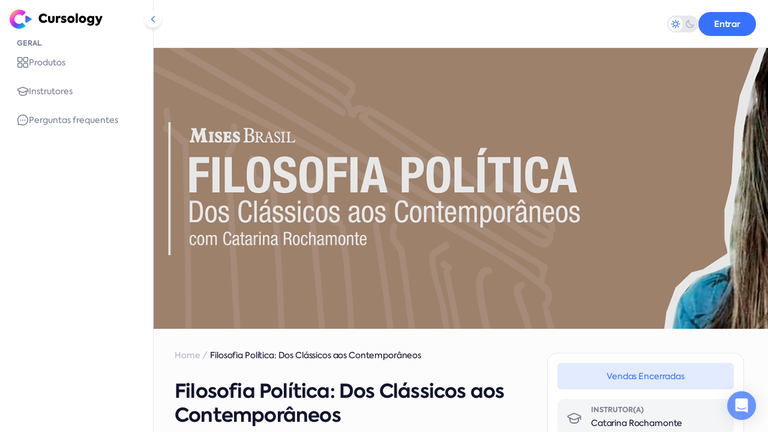

--- FILE ---
content_type: text/html; charset=utf-8
request_url: https://cursology.com.br/curso/filosofia-politica
body_size: 9573
content:
<!DOCTYPE html><html lang="pt"><head><meta charSet="utf-8"/><title>Cursology - Filosofia Política: Dos Clássicos aos Contemporâneos</title><link rel="shortcut icon" href="/_next/static/media/favicon.1fb786eb.svg"/><meta name="description" content="O curso aborda as bases da Filosofia Política, apresentando a perspectiva de grandes autores clássicos e contemporâneos, desde a Antiga Grécia, passando pelo su"/><meta property="og:title" content="Filosofia Política: Dos Clássicos aos Contemporâneos"/><meta property="og:description" content="O curso aborda as bases da Filosofia Política, apresentando a perspectiva de grandes autores clássicos e contemporâneos, desde a Antiga Grécia, passando pelo su"/><meta property="og:image" content="https://d896dlx7jq9ox.cloudfront.net/private/home_banner/zqq0glpxcard-listagem-cursos_328x172_1697929412.png"/><meta property="og:image:width" content="2000"/><meta property="og:image:height" content="1000"/><meta property="og:image:type" content="image/webp"/><meta property="og:type" content="article"/><meta property="og:locale" content="pt_BR"/><meta property="og:url" content="https://cursology.com.br/curso/filosofia-politica"/><meta property="og:site_name" content="Cursology"/><meta name="twitter:card" content="summary_large_image"/><meta name="twitter:title" content="Filosofia Política: Dos Clássicos aos Contemporâneos"/><meta name="twitter:description" content="O curso aborda as bases da Filosofia Política, apresentando a perspectiva de grandes autores clássicos e contemporâneos, desde a Antiga Grécia, passando pelo su"/><script type="application/ld+json">{"@context":"https://schema.org","@type":"Course","name":"Filosofia Política: Dos Clássicos aos Contemporâneos","description":"O curso aborda as bases da Filosofia Política, apresentando a perspectiva de grandes autores clássicos e contemporâneos, desde a Antiga Grécia, passando pelo su","image":"https://d896dlx7jq9ox.cloudfront.net/private/home_banner/zqq0glpxcard-listagem-cursos_328x172_1697929412.png","provider":{"@type":"Organization","name":"Cursology","sameAs":"https://cursology.com.br"},"hasCourseInstance":[{"@type":"CourseInstance","courseMode":"Online","courseWorkload":"PT10H","name":"Filosofia Política: Dos Clássicos aos Contemporâneos","startDate":"2023-10-20 18:31:56.909857+00","location":{"@type":"VirtualLocation","url":"https://cursology.com.br"},"instructor":[{"@type":"Person","name":"Catarina Rochamonte","description":null,"image":"https://d896dlx7jq9ox.cloudfront.net/private/profilepicture/xrxphy_nmises_1698112981.jpg"}]}]}</script><script>(function(w,d,s,l,i){w[l]=w[l]||[];w[l].push({'gtm.start':new Date().getTime(),event:'gtm.js'});var f=d.getElementsByTagName(s)[0],j=d.createElement(s),dl=l!='dataLayer'?'&l='+l:'';j.async=true;j.src='https://www.googletagmanager.com/gtm.js?id='+i+dl;f.parentNode.insertBefore(j,f);})(window,document,'script','dataLayer','GTM-M8QRFPX')</script><meta name="viewport" content="width=device-width, initial-scale=1, maximum-scale=1"/><meta name="next-head-count" content="20"/><link rel="preconnect" href="https://api.cursology.com.br"/><link rel="preconnect" href="https://api-pay.cursology.com.br"/><script>(function(w,d,s,l,i){w[l]=w[l]||[];w[l].push({'gtm.start':new Date().getTime(),event:'gtm.js'});var f=d.getElementsByTagName(s)[0],j=d.createElement(s),dl=l!='dataLayer'?'&l='+l:'';j.async=true;j.src='https://www.googletagmanager.com/gtm.js?id='+i+dl;f.parentNode.insertBefore(j,f);})(window,document,'script','dataLayer','GTM-M8QRFPX')</script><link data-next-font="" rel="preconnect" href="/" crossorigin="anonymous"/><link rel="preload" href="/_next/static/css/79b2a1f0305e23f5.css" as="style"/><link rel="stylesheet" href="/_next/static/css/79b2a1f0305e23f5.css" data-n-g=""/><noscript data-n-css=""></noscript><script defer="" nomodule="" src="/_next/static/chunks/polyfills-42372ed130431b0a.js"></script><script src="/_next/static/chunks/webpack-39692d14e22c98ae.js" defer=""></script><script src="/_next/static/chunks/framework-a32fdada02556615.js" defer=""></script><script src="/_next/static/chunks/main-61d5295bfd1f5e1a.js" defer=""></script><script src="/_next/static/chunks/pages/_app-01893e514f47c482.js" defer=""></script><script src="/_next/static/chunks/8826-cb7448f66ce69129.js" defer=""></script><script src="/_next/static/chunks/pages/curso/%5BclassroomSlug%5D-411094aef8ebbabd.js" defer=""></script><script src="/_next/static/xB1ZCBf_L0tLEozTeP1dB/_buildManifest.js" defer=""></script><script src="/_next/static/xB1ZCBf_L0tLEozTeP1dB/_ssgManifest.js" defer=""></script><style data-styled="" data-styled-version="5.3.11">body{--color-white:255,255,255;--color-black:0,0,0;--color-light-gray:252,252,253;--color-purple:108,93,211;--color-pink:255,152,229;--color-orange-400:255,159,56;--color-orange-500:220,136,47;--color-orangish-100:255,159,225;--color-orangish-400:255,102,40;--color-blue-500:50,102,227;--color-blue-400:55,114,255;--color-blue-300:120,160,255;--color-blue-200:191,210,255;--color-blue-100:226,235,255;--color-green-500:67,163,87;--color-green-400:79,191,103;--color-green-300:122,212,142;--color-green-200:189,245,202;--color-green-100:225,254,232;--color-yellow-400:255,194,36;--color-yellow-100:255,244,216;--color-red-500:207,60,60;--color-red-400:252,90,90;--color-red-300:255,129,129;--color-red-200:255,184,184;--color-red-100:255,231,231;--color-neutral-500:17,20,45;--color-neutral-400:119,126,144;--color-neutral-300:177,181,195;--color-neutral-200:230,232,236;--color-neutral-100:244,245,246;--color-dark-500:5,8,16;--color-dark-400:12,17,29;--color-dark-300:25,32,48;--color-dark-200:36,45,65;--color-dark-100:138,150,178;--color-dark-support-001:31,36,50;--color-dark-support-002:30,31,42;--color-dark-support-003:16,24,40;--theme-white:var(--color-white),1;--theme-black:var(--color-black),1;--theme-light-gray:var(--color-light-gray),1;--theme-purple:var(--color-purple),1;--theme-pink:var(--color-pink),1;--theme-yellow:var(--color-yellow-400),1;--theme-orange-400:var(--color-orange-400),1;--theme-orange-500:var(--color-orange-500),1;--theme-orangish-100:var(--color-orangish-100),1;--theme-orangish-400:var(--color-orangish-400),1;--theme-blue-500:var(--color-blue-500),1;--theme-blue-400:var(--color-blue-400),1;--theme-blue-300:var(--color-blue-300),1;--theme-blue-200:var(--color-blue-200),1;--theme-blue-100:var(--color-blue-100),1;--theme-neutral-500:var(--color-neutral-500),1;--theme-neutral-400:var(--color-neutral-400),1;--theme-neutral-300:var(--color-neutral-300),1;--theme-neutral-200:var(--color-neutral-200),1;--theme-neutral-100:var(--color-neutral-100),1;--theme-green-500:var(--color-green-500),1;--theme-green-400:var(--color-green-400),1;--theme-green-300:var(--color-green-300),1;--theme-green-200:var(--color-green-200),1;--theme-green-100:var(--color-green-100),1;--theme-yellow-400:var(--color-yellow-400),1;--theme-yellow-100:var(--color-yellow-100),1;--theme-red-500:var(--color-red-500),1;--theme-red-400:var(--color-red-400),1;--theme-red-300:var(--color-red-300),1;--theme-red-200:var(--color-red-200),1;--theme-red-100:var(--color-red-100),1;--theme-dark-500:var(--color-dark-500),1;--theme-dark-400:var(--color-dark-400),1;--theme-dark-300:var(--color-dark-300),1;--theme-dark-200:var(--color-dark-200),1;--theme-dark-100:var(--color-dark-100),1;--theme-dark-support-001:var(--color-dark-support-001),1;--theme-dark-support-002:var(--color-dark-support-002),1;--theme-dark-support-003:var(--color-dark-support-003),1;}/*!sc*/
data-styled.g1[id="sc-global-hhcDue1"]{content:"sc-global-hhcDue1,"}/*!sc*/
body{--theme-black-and-white:var(--color-black),1;--theme-white-and-dark-500:var(--color-white),1;--theme-white-and-dark-400:var(--color-white),1;--theme-white-and-dark-300:var(--color-white),1;--theme-white-and-dark-200:var(--color-white),1;--theme-white-and-dark-100:var(--color-white),1;--theme-neutral-100-and-dark-200:var(--color-neutral-100),1;--theme-neutral-100-and-dark-300:var(--color-neutral-100),1;--theme-neutral-100-and-dark-400:var(--color-neutral-100),1;--theme-neutral-100-and-dark-500:var(--color-neutral-100),1;--theme-neutral-100-and-dark-support-001:var(--color-neutral-100),1;--theme-neutral-200-and-dark-support-001:var(--color-neutral-200),1;--theme-neutral-200-and-dark-100:var(--color-neutral-200),1;--theme-neutral-200-and-dark-200:var(--color-neutral-200),1;--theme-neutral-200-and-dark-300:var(--color-neutral-200),1;--theme-neutral-200-and-dark-support-002:var(--color-neutral-200),1;--theme-neutral-200-and-dark-support-003:var(--color-neutral-200),1;--theme-neutral-300-and-dark-200:var(--color-neutral-300),1;--theme-neutral-300-and-dark-300:var(--color-neutral-300),1;--theme-neutral-400-and-dark-100:var(--color-neutral-400),1;--theme-neutral-400-and-white:var(--color-neutral-400),1;--theme-neutral-500-and-dark-100:var(--color-neutral-500),1;--theme-neutral-500-and-dark-200:var(--color-neutral-500),1;--theme-neutral-500-and-white:var(--color-neutral-500),1;--theme-green-200-and-green-400:var(--color-green-200),1;--theme-red-200-and-red-400:var(--color-red-200),1;--theme-neutral-200-and-dark-400:var(--color-neutral-200),1;--theme-default-gradient-start:var(--color-black),0.08;--theme-default-gradient-end:var(--color-black),0.8;--theme-student-management-select-course-modal-item-background-on-hover:var(--color-blue-100),1;--theme-students-grid-item-background:var(--color-blue-100),1;--theme-students-grid-item-status-indicator-background-green:var(--color-green-100),1;--theme-students-grid-item-status-indicator-background-yellow:var(--color-yellow-400),0.08;--theme-students-grid-item-status-indicator-background-red:var(--color-red-100),1;--theme-section-header-background-1:var(--color-blue-200),1;--theme-section-header-background-2:var(--color-blue-200),0;--theme-members-profile-user-role-background-1:var(--color-neutral-200),1;--theme-members-profile-user-role-background-2:var(--color-neutral-200),0;--theme-onboarding-step-item-background-green:var(--color-green-100),0.32;--theme-onboarding-step-item-step-icon-background-green:var(--color-green-200),1;--theme-onboarding-step-item-step-icon-background-yellow:var(--color-yellow-100),1;--theme-classroom-dashboard-action-background-orangish:var(--color-orangish-100),1;--theme-radio-box-border-blue:var(--color-blue-100),1;--theme-product-create-card-shadow:var(--color-dark-support-003),0.04;--theme-product-create-card-background-blue:var(--color-blue-400),0.05;--theme-uploaded-file-item-icon-background-blue:var(--color-blue-400),0.1;--theme-product-card-dropdown-icon-background:var(--color-blue-100),1;--theme-uploaded-file-item-background:var(--color-light-gray),1;--theme-pending-products-grid-header-background:var(--color-blue-400),0.06;--theme-sales-funnel-action-button-background:var(--color-blue-100),1;--theme-overlay-background:var(--color-neutral-500),0.8;--theme-scrollbar-thumb:var(--color-neutral-300),1;--theme-scrollbar-track:var(--color-white),1;--theme-silent-login-logo-feedback-label:var(--color-neutral-500),1;--theme-silent-login-logo-redirect-label:var(--color-neutral-500),1;--theme-silent-login-logo-loader-background:var(--color-white),1;--theme-skeleton-main:var(--color-neutral-200),1;--theme-skeleton-support:var(--color-neutral-100),1;--theme-toggle-theme-background:var(--color-neutral-200),1;--theme-toggle-default-not-active-background:var(--color-neutral-200),1;--theme-toggle-circle-theme-background:var(--color-white),1;--theme-toggle-circle-default-active-background:var(--color-white),1;--theme-toggle-circle-default-not-active-background:var(--color-neutral-300),1;--theme-toggle-unselected-icon:var(--color-neutral-300),1;--theme-auth-layout-background:var(--color-white),1;--theme-auth-layout-copy:var(--color-neutral-500),0.8;--theme-classroom-content-modules-title:var(--color-white),1;--theme-classroom-content-modules-back-inline-button-icon:var(--color-white),1;--theme-classroom-content-modules-see-all-button-icon:var(--color-white),1;--theme-classroom-content-modules-see-all-inline-button-icon:var(--color-white),1;--theme-classroom-content-banner-description:var(--color-white),1;--theme-classroom-content-banner-action-button-light-icon:var(--color-white),1;--theme-classroom-content-banner-action-button-dark-icon:var(--color-black),1;--theme-dowel-square-background:var(--color-black),0.6;--theme-dowel-default-background:var(--color-black),0.80;--theme-classroom-content-lesson-title:var(--color-white),1;--theme-classroom-content-lesson-module:var(--color-dark-100),1;--theme-progress-bar-primary-background:var(--color-white),0.32;--theme-progress-bar-secondary-background:var(--color-neutral-200),1;--theme-progress-bar-primary-progress-background:var(--color-white),1;--theme-button-default-label-color:var(--color-white),1;--theme-button-outlined-color:var(--color-neutral-500),1;--theme-button-outlined-border:var(--color-neutral-200),1;--theme-button-contained-default-background:var(--color-neutral-200),1;--theme-button-contained-default-label:var(--color-neutral-500),1;--theme-button-contained-danger-label:var(--color-white),1;--theme-button-contained-light-label:var(--color-white),1;--theme-button-contained-warning-label:var(--color-neutral-500),1;--theme-button-contained-success-label:var(--color-white),1;--theme-button-contained-support-background:var(--color-yellow-400),1;--theme-button-contained-danger-background:var(--color-red-400),1;--theme-button-contained-light-background:var(--color-neutral-500),1;--theme-button-contained-warning-background:var(--color-yellow-400),1;--theme-button-contained-success-background:var(--color-green-400),1;--theme-button-contained-support-label-color:var(--color-neutral-500),1;--theme-button-special-background:var(--color-neutral-100),1;--theme-dialog-background:var(--color-white),1;--theme-dialog-border:var(--color-neutral-100),1;--theme-dialog-close-icon:var(--color-neutral-500),1;--theme-dialog-close-border:var(--color-neutral-200),1;--theme-dialog-title-color:var(--color-neutral-500),1;--theme-dialog-subtitle-color:var(--color-black,1);--theme-classroom-player-dashboard-action-item-more:var(--color-neutral-400),1;--theme-classroom-player-dashboard-action-item-expanded-default:var(--color-neutral-400),1;--theme-classroom-player-dashboard-border:var(--color-neutral-200),1;--theme-classroom-player-dashboard-background:var(--color-white),1;--theme-classroom-player-dashboard-title:var(--color-neutral-500),1;--theme-classroom-player-dashboard-action-background:var(--color-neutral-100),1;--theme-classroom-player-dashboard-lessons-wrapper-border:var(--color-neutral-200),1;--theme-edit-classroom-lesson-chevron-up-icon:var(--color-neutral-400),1;--theme-edit-classroom-lesson-drag-icon:var(--color-neutral-400),1;--theme-edit-classroom-lesson-chevron-down-icon:var(--color-neutral-400),1;--theme-edit-classroom-lesson-attachments-icon:var(--color-neutral-400),1;--theme-edit-classroom-lesson-type-video-icon:var(--color-neutral-400),1;--theme-edit-classroom-lesson-type-text-icon:var(--color-neutral-400),1;--theme-edit-classroom-lesson-edit-icon:var(--color-neutral-400),1;--theme-edit-classroom-lesson-delete-icon:var(--color-neutral-400),1;--theme-edit-classroom-lesson-background:var(--color-white),1;--theme-edit-classroom-lesson-background-hover-1:var(--color-blue-100),1;--theme-edit-classroom-lesson-background-hover-2:var(--color-blue-100),1;--theme-edit-classroom-lesson-duration-background:var(--color-neutral-500),0.8;--theme-edit-classroom-lesson-duration-label:var(--color-white),1;--theme-edit-classroom-lesson-title:var(--color-neutral-500),1;--theme-edit-classroom-lesson-created-date:var(--color-neutral-400),1;--theme-edit-classroom-lesson-info-label:var(--color-neutral-400),1;--theme-edit-classroom-lesson-action-background:var(--color-neutral-100),1;--theme-edit-classroom-lesson-default-cover-background:var(--color-neutral-100),1;--theme-edit-classroom-lesson-default-cover-icon:var(--color-neutral-400),1;--theme-edit-classroom-modules-and-lessons-content-new-module-icon:var(--color-neutral-500),1;--theme-edit-classroom-modules-and-lessons-content-title:var(--color-neutral-500),1;--theme-edit-classroom-custom-link-delete-icon:var(--color-neutral-400),1;--theme-edit-classroom-custom-link-border:var(--color-neutral-200),1;--theme-edit-classroom-custom-link-background:var(--color-white),1;--theme-edit-classroom-custom-link-label:var(--color-neutral-500),1;--theme-edit-classroom-custom-link-action-background:var(--color-neutral-100),1;--theme-gradient-formatter-position-default:var(--color-neutral-500),1;--theme-gradient-formatter-label:var(--color-neutral-500),1;--theme-gradient-formatter-position-background:var(--color-white),1;--theme-gradient-formatter-position-border:var(--color-neutral-200),1;--theme-gradient-formatter-preview-border:var(--color-neutral-200),1;--theme-dropzone-trash-icon:var(--color-neutral-500),1;--theme-dropzone-border:var(--color-neutral-300),1;--theme-dropzone-error:var(--color-red-400),1;--theme-selection-card-title:var(--color-neutral-500),1;--theme-selection-card-description:var(--color-neutral-500),1;--theme-edit-classroom-customization-preview-logo-skeleton:var(--color-dark-300),1;--theme-edit-classroom-customization-preview-subtitle:var(--color-white),1;--theme-edit-classroom-customization-preview-action-button-label:var(--color-white),1;--theme-edit-classroom-customization-preview-card-background:var(--color-dark-300),1;--theme-edit-classroom-customization-preview-card-label:var(--color-white),0.32;--theme-section-description-background:var(--color-neutral-100),1;--theme-section-description-background-lighter:var(--color-neutral-200),1;--theme-section-description-label:var(--color-neutral-400),1;--theme-section-description-action-text:var(--color-neutral-500),1;--theme-edit-classroom-modules-and-lessons-assets-divider:var(--color-neutral-200),1;--theme-edit-classroom-modules-and-lessons-assets-cover-label:var(--color-neurtal-500),1;--theme-badge-background:var(--color-neutral-100),1;--theme-badge-background-success:var(--color-green-400),0.15;--theme-badge-label-default:var(--color-neutral-400),1;--theme-badge-label-success:var(--color-green-400),1;--theme-tabs-border:var(--color-neutral-200),1;--theme-tabs-label:var(--color-neutral-500),1;--theme-selection-button-border:var(--color-dark-200),1;--theme-selection-button-background:var(--color-dark-300),1;--theme-selection-button-background-hover:var(--color-dark-200),1;--theme-selection-button-label:var(--color-white),1;--theme-text-area-small-caps:var(--color-neutral-400),1;--theme-text-area-border:var(--color-neutral-300),1;--theme-text-area-background:var(--color-white),1;--theme-text-area-color:var(--color-neutral-500),1;--theme-text-area-placeholder:var(--color-neutral-400),1;--theme-input-small-caps:var(--color-neutral-400),1;--theme-input-border:var(--color-neutral-300),1;--theme-input-background:var(--color-white),1;--theme-input-color:var(--color-neutral-500),1;--theme-input-placeholder:var(--color-neutral-400),1;--theme-input-error:var(--color-red-400),1;--theme-default-box-background:var(--color-white),1;--theme-default-box-small-caps:var(--color-neutral-400),1;--theme-default-box-border:var(--color-neutral-300),1;--theme-edit-classroom-create-module-availability-background:var(--color-neutral-100),1;--theme-edit-classroom-create-module-availability-title:var(--color-neutral-500),1;--theme-edit-classroom-create-module-availability-description:var(--color-neutral-400),1;--theme-option-hover-background:var(--color-neutral-100),1;--theme-option-label:var(--color-neutral-500),1;--theme-option-icon:var(--color-neutral-500),1;--theme-status-message-color:var(--color-neutral-500),1;--theme-status-message-save-color:var(--color-red-400),1;--theme-status-message-save-icon-color:var(--color-red-400),1;--theme-empty-state-background:var(--color-neutral-100),1;--theme-empty-state-icon:var(--color-neutral-300),1;--theme-empty-state-label:var(--color-neutral-300),1;--theme-default-success-dialog-with-message-main-title:var(--color-neutral-500),1;--theme-default-success-dialog-with-message-message:var(--color-neutral-500),1;--theme-date-picker-single-border:var(--color-neutral-200),1;--theme-date-picker-single-shadow:var(--color-neutral-500),0.08;--theme-date-picker-single-month-select:var(--color-neutral-500),1;--theme-date-picker-single-month-select-background:var(--color-neutral-200),1;--theme-date-picker-single-weekday:var(--color-neutral-400),1;--theme-date-picker-single-day-background:var(--color-neutral-200),1;--theme-date-picker-single-day-shadow:var(--color-neutral-500),0.08;--theme-date-picker-single-day:var(--color-neutral-500),1;--theme-date-picker-single-day-selected:var(--color-neutral-200),1;--theme-date-picker-single-number-input-background:var(--color-neutral-200),1;--theme-date-picker-single-number-input:var(--color-neutral-500),1;--theme-date-picker-single-next-month-background:var(--color-neutral-200),1;--theme-date-picker-time-border:var(--color-neutral-200),1;--theme-date-picker-time-shadow:var(--color-neutral-500),0.08;--theme-date-picker-time-span:var(--color-neutral-500),1;--theme-date-picker-single-background:var(--color-white),1;--theme-date-picker-single-next-month:var(--color-neutral-500),1;--theme-date-picker-single-day-next-or-prev-background:var(--color-white),1;--theme-date-picker-single-number-input-arrow-up-border:var(--color-neutral-500),1;--theme-date-picker-single-number-input-arrow-down-border:var(--color-neutral-500),1;--theme-date-picker-time-background:var(--color-white),1;--theme-date-picker-time-input:var(--color-neutral-500),1;--theme-date-picker-time-input-action:var(--color-neutral-100),1;--theme-date-picker-time-arrow-up:var(--color-neutral-500),1;--theme-date-picker-time-arrow-down:var(--color-neutral-500),1;--theme-color-picker-background:var(--color-white),1;--theme-color-picker-label:var(--color-neutral-500),1;--theme-color-picker-component-input:var(--color-neutral-500),1;--theme-color-picker-component-input-background:var(--color-neutral-200),1;--theme-color-picker-input-background:var(--color-white),1;--theme-color-picker-input-color:var(--color-neutral-500),1;--theme-color-picker-input-border-rounded:var(--color-neutral-300),1;--theme-color-picker-input-border:var(--color-neutral-200),1;--theme-color-picker-small-caps:var(--color-neutral-400),1;--theme-not-found-title:var(--color-neutral-500),1;--theme-not-found-subtitle:var(--color-neutral-400),1;--theme-not-found-support-button-border:var(--color-neutral-200),1;--theme-not-found-support-button-background:var(--color-white),1;--theme-not-found-primary-button-background:var(--color-blue-500),1;--theme-not-found-support-button-label:var(--color-dark-200),1;--theme-not-found-primary-button-label:var(--color-white),1;--theme-not-found-back-icon:var(--color-neutral-400),1;--theme-classroom-content-module-action-background-1:var(--color-dark-500),0;--theme-classroom-content-module-action-background-2:var(--color-dark-500),0.9;--theme-classroom-content-module-action-background-not-released:var(--color-black),0.8;--theme-classroom-content-module-action-title-label:var(--color-white),1;--theme-classroom-content-module-action-description-label:var(--color-white),1;--theme-classroom-content-module-action-not-released-content-background:var(--color-white),0.08;--theme-default-sidebar-background:var(--color-white),1;--theme-default-sidebar-border:var(--color-neutral-200),1;--theme-default-sidebar-action-background:var(--color-white),1;--theme-default-sidebar-action-shadow:var(--color-dark-support-003),0.2;--theme-default-sidebar-mobile-close-icon:var(--color-neutral-400),1;--theme-default-sidebar-menus-title:var(--color-neutral-400),1;--theme-default-menu-background-selected:var(--color-neutral-100),1;--theme-default-menu-chevron-icon-default:var(--color-neutral-400),1;--theme-default-menu-label:var(--color-neutral-400),1;--theme-default-submenu-vertical-line-background:var(--color-neutral-200),1;--theme-default-submenu-inner-curved-line-border:var(--color-neutral-200),1;--theme-default-submenu-label:var(--color-neutral-400),1;--theme-default-submenu-label-selected:var(--color-neutral-500),1;--theme-default-submenu-label-hover:var(--color-neutral-500),1;--theme-tooltip-background:var(--color-neutral-500),1;--theme-tooltip-label:var(--color-white),1;--theme-guest-members-background:var(--color-neutral-100),1;--theme-guest-members-title-color:var(--color-neutral-500),1;--theme-guest-members-filter-icon:var(--color-neutral-500),1;--theme-guest-members-add-member-icon:var(--color-white),1;--theme-data-viewing-limiter-icon:var(--color-neutral-400),1;--theme-data-viewing-limiter-title:var(--color-neutral-500),1;--theme-data-viewing-limiter-message:var(--color-neutral-400),1;--theme-guest-members-grid-container-border:var(--color-neutral-200),1;--theme-guest-members-grid-container-background:var(--color-white),1;--theme-guest-members-grid-container-shadow:var(--color-dark-support-003),0.051;--theme-guest-members-grid-default-label-color-default:var(--color-neutral-500),1;--theme-guest-members-grid-default-label-color-header:var(--color-neutral-400),1;--theme-guest-members-grid-default-label-color-highlighted:var(--color-purple),1;--theme-guest-members-grid-selected-course-border:var(--color-neutral-200),1;--theme-guest-members-grid-selected-course-label:var(--color-neutral-500),1;--theme-guest-members-grid-header-border:var(--color-neutral-200),1;--theme-guest-members-grid-header-background:var(--color-white),1;--theme-guest-members-grid-data-item-border-not-last-child:var(--color-neutral-200),1;--theme-guest-members-grid-data-item-hover:var(--color-blue-100),1;--theme-guest-members-grid-status-indicator-border:var(--color-neutral-200),1;--theme-guest-members-grid-status-indicator-background:var(--color-white),1;--theme-guest-members-grid-status-indicator-shadow:var(--color-dark-support-003),0.05;--theme-guest-members-grid-status-indicator-marker-default-background:var(--color-neutral-400),1;--theme-guest-members-grid-status-indicator-marker-active-background:var(--color-green-400),1;--theme-guest-members-grid-status-indicator-label:var(--color-neutral-500),1;--theme-guest-members-grid-selected-day-line-background:var(--color-neutral-200),1;--theme-guest-members-grid-selected-day-box-background:var(--color-neutral-200),1;--theme-guest-members-grid-selected-day-label:var(--color-neutral-500),1;--theme-guest-members-grid-back-icon:var(--color-neutral-400),1;--theme-guest-members-grid-add-member-icon:var(--color-neutral-400),1;--theme-guest-members-grid-remove-member-icon:var(--color-neutral-400),1;--theme-guest-members-grid-header-column-order-icon:var(--color-neutral-400),1;--theme-guest-members-delete-members-dialog-message:var(--color-neutral-500),1;--theme-guest-members-delete-members-dialog-content-border:var(--color-neutral-200),1;--theme-guest-members-delete-members-dialog-field:var(--color-neutral-400),1;--theme-guest-members-delete-members-dialog-value:var(--color-neutral-500),1;--theme-action-bar-close-icon:var(--color-neutral-500),1;--theme-action-bar-background:var(--color-white),1;--theme-action-bar-title:var(--color-neutral-500),1;--theme-action-bar-close-border:var(--color-neutral-200),1;--theme-action-bar-close-background:var(--color-white),1;--theme-guest-members-invitation-details-field:var(--color-neutral-400),1;--theme-guest-members-invitation-details-value:var(--color-neutral-500),1;--theme-select-icon-default:var(--color-neutral-300),1;--theme-select-small-caps:var(--color-neutral-400),1;--theme-select-border:var(--color-neutral-300),1;--theme-select-background:var(--color-white),1;--theme-select-color:var(--color-neutral-500),1;--theme-select-options-background:var(--color-white),1;--theme-select-options-shadow:var(--color-dark-support-003),0.2;--theme-select-option-label-default:var(--color-neutral-400),1;--theme-select-option-background-hover:var(--color-neutral-100),1;--theme-guest-members-invite-message-icon:var(--color-neutral-400),1;--theme-guest-members-invite-message-background:var(--color-neutral-100),1;--theme-guest-members-invite-message-label:var(--color-neutral-400),1;--theme-edit-classroom-draft-message-icon:var(--color-yellow-400),1;--theme-edit-classroom-draft-message-border:var(--color-yellow-400),1;--theme-edit-classroom-draft-message-background:var(--color-neutral-100),1;--theme-edit-classroom-draft-message-main-message:var(--color-neutral-500),1;--theme-edit-classroom-draft-message-description:var(--color-neutral-400),1;--theme-checkbox-border:var(--color-neutral-300),1;--theme-checkbox-check:var(--color-white),1;--theme-guest-members-actions-icon:var(--color-neutral-500),1;--theme-guest-members-actions-options-background:var(--color-white),1;--theme-guest-members-actions-options-shadow:var(--color-dark-support-003),0.05;--theme-guest-members-actions-option-label-default:var(--color-neutral-400),1;--theme-guest-members-actions-option-background-hover:var(--color-neutral-100),1;--theme-player-note-remove-icon:var(--color-neutral-400),1;--theme-player-note-edit-icon:var(--color-neutral-400),1;--theme-player-note-marker:var(--color-neutral-400),1;--theme-player-note-container-background:var(--color-neutral-100),1;--theme-player-note-created-at:var(--color-neutral-400),1;--theme-player-note-note:var(--color-neutral-500),1;--theme-player-notes-delete-note-dialog-content-border:var(--color-neutral-200),1;--theme-player-notes-delete-note-dialog-main-message:var(--color-neutral-500),1;--theme-player-notes-delete-note-dialog-note:var(--color-neutral-500),1;--theme-marketplace-dashboard-action-button-icon:var(--color-white),1;--theme-marketplace-dashboard-page-title:var(--color-neutral-500),1;--theme-marketplace-banner-chevron-up-icon:var(--color-neutral-400),1;--theme-marketplace-banner-drag-icon:var(--color-neutral-400),1;--theme-marketplace-banner-chevron-down-icon:var(--color-neutral-400),1;--theme-default-description-background:var(--color-neutral-100),1;--theme-default-description-label:var(--color-neutral-400),1;--theme-marketplace-banner-background-1:var(--color-blue-400),0.12;--theme-marketplace-banner-background-2:var(--color-blue-400),0;--theme-marketplace-banner-badge-background:var(--color-neutral-200),1;--theme-marketplace-banner-badge-label:var(--color-neutral-400),1;--theme-marketplace-banner-badge-icon:var(--color-neutral-400),1;--theme-marketplace-banner-title-label:var(--color-white),1;--theme-marketplace-banner-support-text-label:var(--color-white),1;--theme-marketplace-banner-action-button-label:var(--color-white),1;--theme-multiselect-icon-default:var(--color-neutral-300),1;--theme-multiselect-small-caps:var(--color-neutral-400),1;--theme-multiselect-border:var(--color-neutral-300),1;--theme-multiselect-background:var(--color-white),1;--theme-multiselect-color:var(--color-neutral-500),1;--theme-multiselect-options-background:var(--color-white),1;--theme-multiselect-options-shadow:var(--color-dark-support-003),0.05;--theme-multiselect-option-label-default:var(--color-neutral-400),1;--theme-multiselect-option-background-hover:var(--color-neutral-100),1;--theme-multiselect-placeholder:var(--color-neutral-400),1;--theme-highlighted-label-content:var(--color-white),1;--theme-highlighted-label-background-1:var(--color-purple),1;--theme-highlighted-label-background-2:var(--color-pink),1;--theme-edit-classroom-offer-border:var(--color-neutral-200),1;--theme-edit-classroom-offer-hidden-background:var(--color-neutral-100),1;--theme-edit-classroom-offer-title:var(--color-neutral-500),1;--theme-edit-classroom-offer-hidden-title:var(--color-neutral-400),1;--theme-edit-classroom-offer-date:var(--color-neutral-400),1;--theme-edit-classroom-offer-icon:var(--color-neutral-300),1;--theme-preview-selector-background:var(--color-white),1;--theme-preview-selector-border:var(--color-neutral-200),1;--theme-preview-selector-coming-soon-background:var(--color-black),0.8;--theme-preview-selector-coming-background-label:var(--color-neutral-500),1;--theme-preview-selector-title:var(--color-neutral-500),1;--theme-preview-selector-description:var(--color-neutral-400),1;--theme-classroom-content-offer-title:var(--color-white),1;--theme-classroom-content-offer-description:var(--color-white),1;--theme-classroom-content-offer-background:var(--color-dark-400),1;--theme-classroom-offer-upsert-link-type-icon:var(--color-neutral-300),1;--theme-classroom-offer-upsert-link-type-border:var(--color-neutral-200),1;--theme-classroom-offer-upsert-link-type-background-selected:var(--color-blue-100),1;--theme-classroom-offer-upsert-link-type-title:var(--color-neutral-500),1;--theme-classroom-offer-upsert-link-type-description:var(--color-neutral-500),1;--theme-classroom-offer-upsert-product-or-checkout-border:var(--color-neutral-200),1;--theme-classroom-offer-upsert-product-or-checkout-background:var(--color-blue-100),1;--theme-classroom-offer-upsert-product-or-checkout-label:var(--color-neutral-500),1;--theme-classroom-offer-upsert-product-or-checkout-support-label:var(--color-neutral-400),1;--theme-classroom-offer-upsert-product-or-checkout-price:var(--color-neutral-500),1;--theme-classroom-offer-upsert-product-or-checkout-code:var(--color-neutral-400),1;--theme-classroom-dashboard-remove-icon:var(--color-white),1;--theme-classroom-dashboard-section-description-icon:var(--color-neutral-400),1;--theme-classroom-dashboard-classroom-name:var(--color-neutral-500),1;--theme-classroom-dashboard-classroom-name-border:var(--color-neutral-200),1;--theme-classroom-dashboard-status-icon:var(--color-neutral-400),1;--theme-admin-header-border-bottom:var(--color-neutral-200),1;--theme-admin-header-page-title:var(--color-neutral-500),1;--theme-admin-header-back-icon:var(--color-neutral-500),1;--theme-admin-header-back-border:var(--color-neutral-200),1;--theme-classroom-dashboard-action-border:var(--color-neutral-200),1;--theme-classroom-dashboard-action-filled-fields-border:var(--color-neutral-200),1;--theme-classroom-dashboard-action-filled-fields-label:var(--color-neutral-400),1;--theme-classroom-dashboard-action-title-label:var(--color-neutral-500),1;--theme-classroom-dashboard-action-description-label:var(--color-neutral-400),1;--theme-classroom-login-upsert-content-background:var(--color-neutral-100),1;--theme-classroom-login-upsert-preview-light-icon:var(--color-neutral-500),0.8;--theme-classroom-login-upsert-preview-dark-icon:var(--color-dark-100),0.8;--theme-0000:var(--color-white),1;--theme-0001:var(--color-neutral-400),1;--theme-0002:var(--color-black),1;--theme-0003:var(--color-neutral-200),1;--theme-0004:var(--color-neutral-400),1;--theme-0005:var(--color-black),1;--theme-0008:var(--color-neutral-500),1;--theme-0009:var(--color-blue-400),1;--theme-0010:var(--color-green-400),1;--theme-0011:var(--color-neutral-300),1;--theme-0012:var(--color-neutral-300),1;--theme-0013:var(--color-neutral-500),1;--theme-0014:var(--color-neutral-400),1;--theme-0015:var(--color-neutral-500),0.8;--theme-0045:var(--color-neutral-500),1;--theme-0046:var(--color-neutral-500),1;--theme-0058:var(--color-neutral-500),1;--theme-0059:var(--color-black),1;--theme-0060:var(--color-neutral-500),1;--theme-0061:var(--color-white),1;--theme-0062:var(--color-white),1;--theme-0071:var(--color-white),1;--theme-0072:var(--color-white),1;--theme-0073:var(--color-white),1;--theme-0074:var(--color-white),1;--theme-0075:var(--color-blue-500),1;--theme-0076:var(--color-blue-500),1;--theme-0077:var(--color-white),1;--theme-0078:var(--color-blue-500),1;--theme-0079:var(--color-white),1;--theme-0080:var(--color-white),1;--theme-0081:var(--color-neutral-300),0.5;--theme-0082:var(--color-neutral-300),0.5;--theme-0083:var(--color-white),1;--theme-0084:var(--color-neutral-400),1;--theme-0086:var(--color-white),1;--theme-0087:var(--color-neutral-500),1;--theme-0088:var(--color-neutral-200),1;--theme-0089:var(--color-white),1;--theme-0090:var(--color-white),1;--theme-0091:var(--color-blue-400),1;--theme-0092:var(--color-blue-400),1;--theme-0093:var(--color-blue-500),1;--theme-0094:var(--color-blue-500),1;--theme-0095:var(--color-neutral-500),1;--theme-0096:var(--color-yellow-400),1;--theme-0097:var(--color-black),0.8;--theme-0098:var(--color-black),0.8;--theme-0099:var(--color-yellow-400),1;--theme-0100:var(--color-neutral-500),1;--theme-0101:var(--color-neutral-200),1;--theme-0102:var(--color-white),1;--theme-0103:var(--color-neutral-500),1;--theme-0104:var(--color-neutral-500),1;--theme-0105:var(--color-red-400),1;--theme-0106:var(--color-white),1;--theme-0107:var(--color-green-400),1;--theme-0108:var(--color-white),1;--theme-0109:var(--color-neutral-400),1;--theme-0110:var(--color-neutral-200),1;--theme-0111:var(--color-neutral-500),1;--theme-0112:var(--color-neutral-100),1;--theme-0113:var(--color-blue-400),1;--theme-0114:var(--color-blue-400),1;--theme-0115:var(--color-neutral-200),1;--theme-0116:var(--color-white),1;--theme-0117:var(--color-purple),1;--theme-0118:var(--color-pink),1;--theme-0119:var(--color-white),1;--theme-0120:var(--color-blue-500),1;--theme-0121:var(--color-neutral-500),1;--theme-0122:var(--color-blue-400),1;--theme-0123:var(--color-blue-400),1;--theme-0124:var(--color-neutral-200),1;--theme-0125:var(--color-neutral-300),1;--theme-0126:var(--color-blue-400),1;--theme-0127:var(--color-blue-400),1;--theme-0128:var(--color-white),1;--theme-0129:var(--color-white),1;--theme-0130:var(--color-white),1;--theme-0131:var(--color-white),1;--theme-0132:var(--color-neutral-500),1;--theme-0134:var(--color-neutral-500),0.08;--theme-0135:var(--color-white),1;--theme-0136:var(--color-neutral-200),1;--theme-0137:var(--color-blue-400),1;--theme-0138:var(--color-blue-100),1;--theme-0139:var(--color-neutral-500),1;--theme-0140:var(--color-neutral-400),1;--theme-0142:var(--color-blue-400),1;--theme-0143:var(--color-blue-400),1;--theme-0144:var(--color-blue-400),1;--theme-0145:var(--color-blue-400),1;--theme-0146:var(--color-white),1;--theme-0147:var(--color-blue-400),1;--theme-0148:var(--color-neutral-500),1;--theme-0149:var(--color-neutral-400),1;--theme-0150:var(--color-blue-400),1;--theme-0151:var(--color-neutral-100),1;--theme-0154:var(--color-neutral-400),1;--theme-0155:var(--color-neutral-400),1;--theme-0156:var(--color-white),1;--theme-0157:var(--color-white),1;--theme-0158:var(--color-neutral-200),1;--theme-0159:var(--color-white),1;--theme-0160:var(--color-neutral-500),0.08;--theme-0161:var(--color-neutral-500),1;--theme-0162:var(--color-neutral-500),1;--theme-0163:var(--color-neutral-500),1;--theme-0164:var(--color-neutral-100),1;--theme-0165:var(--color-neutral-200),1;--theme-0166:var(--color-neutral-400),1;--theme-0167:var(--color-white),1;--theme-0168:var(--color-white),1;--theme-0169:var(--color-white),1;--theme-0170:var(--color-neutral-500),0.08;--theme-0171:var(--color-neutral-500),0.08;--theme-0172:var(--color-neutral-500),0.8;--theme-0173:var(--color-white),1;--theme-0174:var(--color-neutral-500),1;--theme-0175:var(--color-neutral-400),1;--theme-0176:var(--color-neutral-400),1;--theme-0177:var(--color-blue-400),1;--theme-0178:var(--color-neutral-100),1;--theme-0179:var(--color-neutral-400),1;--theme-0180:var(--color-neutral-500),1;--theme-0181:var(--color-blue-400),1;--theme-0182:var(--color-blue-400),1;--theme-0183:var(--color-neutral-400),1;--theme-0184:var(--color-neutral-500),0.8;--theme-0185:var(--color-neutral-400),1;--theme-0186:var(--color-neutral-400),1;--theme-0187:var(--color-neutral-200),1;--theme-0188:var(--color-white),1;--theme-0189:var(--color-neutral-500),0.08;--theme-0190:var(--color-neutral-500),1;--theme-0191:var(--color-neutral-400),1;--theme-0192:var(--color-neutral-400),1;--theme-0194:var(--color-neutral-400),1;--theme-0198:var(--color-neutral-400),1;--theme-0199:var(--color-neutral-500),1;--theme-0200:var(--color-neutral-400),1;--theme-0201:var(--color-neutral-400),1;--theme-0202:var(--color-neutral-400),1;--theme-0203:var(--color-white),1;--theme-0204:var(--color-neutral-100),1;--theme-0205:var(--color-neutral-400),1;--theme-0206:var(--color-neutral-100),1;--theme-0207:var(--color-neutral-400),1;--theme-0208:var(--color-blue-400),1;--theme-0209:var(--color-neutral-500),0.08;--theme-0210:var(--color-neutral-500),1;--theme-0211:var(--color-white),1;--theme-0212:var(--color-neutral-100),0;--theme-0213:var(--color-light-gray),1;--theme-0214:var(--color-neutral-100),0;--theme-0215:var(--color-neutral-200),1;--theme-0244:var(--color-white),1;--theme-0245:var(--color-neutral-200),1;--theme-0246:var(--color-neutral-500),0.08;--theme-0247:var(--color-neutral-500),1;--theme-0248:var(--color-neutral-400),1;--theme-0249:var(--color-neutral-400),1;--theme-0250:var(--color-neutral-400),1;--theme-0251:var(--color-neutral-400),1;--theme-0252:var(--color-neutral-200),1;--theme-0253:var(--color-neutral-500),1;--theme-0254:var(--color-neutral-400),1;--theme-0255:var(--color-neutral-400),1;--theme-0256:var(--color-neutral-500),1;--theme-0257:var(--color-neutral-400),1;--theme-0258:var(--color-blue-400),1;--theme-0259:var(--color-neutral-100),1;--theme-0269:var(--color-white),1;--theme-0270:var(--color-white),1;--theme-0271:var(--color-white),1;--theme-0272:var(--color-purple),1;--theme-0273:var(--color-pink),1;--theme-0274:var(--color-white),1;--theme-0275:var(--color-purple),1;--theme-0276:var(--color-white),1;--theme-0277:var(--color-neutral-500),1;--theme-0278:var(--color-neutral-500),1;--theme-0279:var(--color-blue-500),1;--theme-0280:var(--color-neutral-300),1;--theme-0281:var(--color-neutral-500),1;--theme-0282:var(--color-neutral-500),1;--theme-0283:var(--color-white),1;--theme-0284:var(--color-neutral-100),1;--theme-0285:var(--color-neutral-300),1;--theme-0286:var(--color-blue-400),1;--theme-0287:var(--color-blue-400),1;--theme-0288:var(--color-neutral-200),1;--theme-0289:var(--color-blue-400),1;--theme-0290:var(--color-blue-400),1;--theme-0291:var(--color-white),1;--theme-0292:var(--color-neutral-400),1;--theme-0327:var(--color-neutral-500),1;--theme-0328:var(--color-neutral-200),1;--theme-0329:var(--color-neutral-400),1;--theme-0330:var(--color-neutral-500),1;--theme-0331:var(--color-neutral-500),1;--theme-0332:var(--color-neutral-200),1;--theme-0333:var(--color-white),1;--theme-0334:var(--color-neutral-400),1;--theme-0335:var(--color-blue-400),1;--theme-0336:var(--color-neutral-400),1;--theme-0337:var(--color-neutral-100),1;--theme-0338:var(--color-neutral-400),1;--theme-0339:var(--color-neutral-400),1;--theme-0340:var(--color-neutral-400),1;--theme-0341:var(--color-neutral-500),1;--theme-0342:var(--color-neutral-500),1;--theme-0343:var(--color-neutral-500),1;--theme-0344:var(--color-neutral-400),1;--theme-0345:var(--color-neutral-400),1;--theme-0346:var(--color-neutral-500),1;--theme-0347:var(--color-blue-400),1;--theme-0348:var(--color-red-400),1;--theme-0349:var(--color-neutral-500),1;--theme-0350:var(--color-yellow-400),1;--theme-0351:var(--color-green-400),1;--theme-0360:var(--color-neutral-500),1;--theme-0361:var(--color-white),1;--theme-0362:var(--color-neutral-400),1;--theme-0363:var(--color-neutral-500),1;--theme-0364:var(--color-neutral-100),1;--theme-0365:var(--color-neutral-400),1;--theme-0366:var(--color-neutral-500),1;--theme-0367:var(--color-neutral-400),1;--theme-0368:var(--color-blue-400),1;--theme-0369:var(--color-neutral-500),1;--theme-0417:var(--color-neutral-500),1;--theme-0427:var(--color-neutral-500),1;--theme-0428:var(--color-light-gray),1;--theme-0431:var(--color-neutral-100),1;--theme-0432:var(--color-neutral-500),1;--theme-0433:var(--color-neutral-400),1;--theme-0434:var(--color-neutral-500),1;--theme-0435:var(--color-neutral-500),1;--theme-0436:var(--color-neutral-500),1;--theme-0437:var(--color-neutral-400),1;--theme-0438:var(--color-neutral-400),1;--theme-0439:var(--color-neutral-500),0.08;--theme-0440:var(--color-neutral-200),1;--theme-0441:var(--color-neutral-400),1;--theme-0444:var(--color-white),1;--theme-0460:var(--color-neutral-500),1;--theme-0461:var(--color-neutral-200),1;--theme-0462:var(--color-neutral-500),1;--theme-0463:var(--color-neutral-400),1;--theme-0464:var(--color-neutral-400),1;--theme-0465:var(--color-neutral-500),1;--theme-0466:var(--color-neutral-400),1;--theme-0467:var(--color-neutral-500),1;--theme-0468:var(--color-neutral-400),1;--theme-0469:var(--color-neutral-400),1;--theme-0470:var(--color-blue-400),1;--theme-0471:var(--color-neutral-100),1;--theme-0472:var(--color-blue-400),1;--theme-0473:var(--color-white),1;--theme-0474:var(--color-red-400),1;--theme-0475:var(--color-white),1;--theme-0476:var(--color-neutral-400),1;--theme-0477:var(--color-blue-500),1;--theme-0478:var(--color-neutral-400),1;--theme-0479:var(--color-white),1;--theme-0480:var(--color-neutral-100),1;--theme-0481:var(--color-neutral-400),1;--theme-0483:var(--color-neutral-400),1;--theme-0484:var(--color-neutral-500),1;--theme-0485:var(--color-neutral-400),1;--theme-0486:var(--color-white),1;--theme-0487:var(--color-neutral-100),1;--theme-0488:var(--color-neutral-500),1;--theme-0489:var(--color-neutral-400),1;--theme-0490:var(--color-neutral-500),1;--theme-0491:var(--color-blue-500),1;--theme-0492:var(--color-light-gray),1;--theme-0493:var(--color-neutral-500),1;--theme-0494:var(--color-white),1;--theme-0495:var(--color-white),1;--theme-0496:var(--color-neutral-500),0;--theme-0497:var(--color-neutral-500),0.8;--theme-0498:var(--color-white),1;--theme-0499:var(--color-white),1;--theme-0500:var(--color-neutral-400),1;--theme-0501:var(--color-white),1;--theme-0502:var(--color-blue-400),1;--theme-0503:var(--color-white),1;--theme-0516:var(--color-neutral-500),1;--theme-0517:var(--color-white),1;--theme-0518:var(--color-white),1;--theme-0519:var(--color-neutral-400),1;--theme-0524:var(--color-neutral-200),1;--theme-0525:var(--color-light-gray),1;--theme-0543:var(--color-neutral-400),1;--theme-0544:var(--color-red-400),1;--theme-0545:var(--color-neutral-400),1;--theme-0568:var(--color-neutral-100),1;--theme-0569:var(--color-neutral-300),1;--theme-0570:var(--color-neutral-300),1;--theme-0571:var(--color-neutral-300),1;--theme-0572:var(--color-neutral-400),1;--theme-0573:var(--color-blue-400),1;--theme-0574:var(--color-red-400),1;--theme-0575:var(--color-yellow-400),1;--theme-0576:var(--color-neutral-400),1;--theme-0577:var(--color-neutral-400),1;--theme-0578:var(--color-blue-400),1;--theme-0579:var(--color-yellow-400),1;--theme-0580:var(--color-red-400),1;--theme-0581:var(--color-neutral-400),1;--theme-0582:var(--color-neutral-400),1;--theme-0583:var(--color-neutral-400),1;--theme-0584:var(--color-neutral-200),1;--theme-0585:var(--color-white),1;--theme-0586:var(--color-neutral-500),1;--theme-0587:var(--color-white),1;--theme-0588:var(--color-neutral-200),1;--theme-0589:var(--color-neutral-500),0.08;--theme-0590:var(--color-blue-400),1;--theme-0591:var(--color-neutral-300),1;--theme-0592:var(--color-neutral-500),1;--theme-0593:var(--color-white),1;--theme-0594:var(--color-green-400),1;--theme-0595:var(--color-red-400),1;--theme-0596:var(--color-yellow-400),1;--theme-0597:var(--color-neutral-500),1;--theme-0598:var(--color-neutral-100),1;--theme-0628:var(--color-light-gray),1;--theme-0632:var(--color-neutral-400),1;--theme-0633:var(--color-white),1;--theme-0634:var(--color-white),1;--theme-0635:var(--color-neutral-500),0.08;--theme-0636:var(--color-neutral-500),0.22;--theme-0637:var(--color-neutral-500),0.8;--theme-0638:var(--color-blue-400),1;--theme-0639:var(--color-neutral-400),1;--theme-0640:var(--color-blue-400),0.1;--theme-0641:var(--color-blue-400),0.1;--theme-0642:var(--color-neutral-500),1;--theme-0643:var(--color-neutral-400),1;--theme-0644:var(--color-neutral-400),1;--theme-0645:var(--color-neutral-500),0.8;--theme-0646:var(--color-white),1;--theme-0647:var(--color-white),1;--theme-0648:var(--color-neutral-200),1;--theme-0649:var(--color-neutral-500),0.08;--theme-0650:var(--color-neutral-300),1;--theme-0651:var(--color-red-400),1;--theme-0654:var(--color-neutral-400),1;--theme-0655:var(--color-neutral-400),1;--theme-0656:var(--color-neutral-200),1;--theme-0657:var(--color-neutral-500),1;--theme-0658:var(--color-neutral-500),1;--theme-0659:var(--color-neutral-500),1;--theme-0660:var(--color-neutral-200),1;--theme-0661:var(--color-neutral-500),1;--theme-0662:var(--color-white),1;--theme-0663:var(--color-neutral-200),1;--theme-0664:var(--color-neutral-500),1;--theme-0665:var(--color-white),1;--theme-0666:var(--color-neutral-500),1;--theme-0667:var(--color-neutral-400),1;--theme-0668:var(--color-blue-400),1;--theme-0669:var(--color-neutral-500),1;--theme-0670:var(--color-neutral-500),1;--theme-0671:var(--color-white),1;--theme-0672:var(--color-blue-400),1;--theme-0673:var(--color-neutral-200),1;--theme-0674:var(--color-neutral-400),1;--theme-0682:var(--color-neutral-200),1;--theme-0683:var(--color-neutral-100),0;--theme-0684:var(--color-neutral-100),0.2;--theme-0685:var(--color-neutral-100),0.5;--theme-0686:var(--color-neutral-100),0;--theme-0687:var(--color-blue-400),1;--theme-0688:var(--color-neutral-200),1;--theme-0690:var(--color-white),1;--theme-0693:var(--color-white),1;--theme-0694:var(--color-white),1;--theme-0695:var(--color-white),1;--theme-0696:var(--color-neutral-100),1;--theme-0697:var(--color-white),1;--theme-0698:var(--color-blue-500),1;--theme-0700:var(--color-neutral-200),1;--theme-0701:var(--color-neutral-500),1;--theme-0702:var(--color-neutral-400),1;--theme-0708:var(--color-neutral-500),1;--theme-0709:var(--color-neutral-500),1;--theme-0710:var(--color-neutral-400),1;--theme-0711:var(--color-neutral-200),1;--theme-0712:var(--color-neutral-100),1;--theme-0713:var(--color-neutral-100),1;--theme-0714:var(--color-light-gray),1;--theme-0715:var(--color-white),1;--theme-0716:var(--color-neutral-200),1;--theme-0717:var(--color-neutral-500),0.06;--theme-0718:var(--color-neutral-500),0.1;--theme-0719:var(--color-neutral-100),1;--theme-0720:var(--color-light-gray),1;--theme-0721:var(--color-neutral-100),1;--theme-0722:var(--color-light-gray),1;--theme-0723:var(--color-neutral-200),1;--theme-0724:var(--color-neutral-400),1;--theme-0725:var(--color-blue-400),0.1;--theme-0726:var(--color-blue-400),1;--theme-0731:var(--color-neutral-500),1;--theme-0732:var(--color-neutral-200),1;--theme-0733:var(--color-white),1;--theme-0734:var(--color-white),1;--theme-0735:var(--color-white),1;--theme-0736:var(--color-neutral-400),1;--theme-0737:var(--color-neutral-200),1;--theme-0738:var(--color-purple),1;--theme-0739:var(--color-pink),1;--theme-0740:var(--color-neutral-500),1;--theme-0741:var(--color-white),1;--theme-0742:var(--color-neutral-500),1;--theme-0743:var(--color-neutral-100),1;--theme-0744:var(--color-blue-400),1;--theme-0756:var(--color-neutral-400),1;--theme-0757:var(--color-light-gray),1;--theme-0758:var(--color-neutral-500),1;--theme-0759:var(--color-neutral-400),1;--theme-0774:var(--color-neutral-500),1;--theme-0775:var(--color-neutral-400),1;--theme-0776:var(--color-neutral-500),1;--theme-0777:var(--color-blue-500),1;--theme-0778:var(--color-neutral-500),1;--theme-0779:var(--color-neutral-100),1;--theme-0780:var(--color-neutral-400),1;--theme-0781:var(--color-neutral-500),1;--theme-0782:var(--color-blue-500),1;--theme-0783:var(--color-neutral-500),1;--theme-0784:var(--color-white),1;--theme-0785:var(--color-neutral-400),1;--theme-0786:var(--color-neutral-400),1;--theme-0791:var(--color-white),1;--theme-0792:var(--color-white),1;--theme-0793:var(--color-black),0.8;--theme-0794:var(--color-white),1;--theme-0795:var(--color-white),1;--theme-0796:var(--color-neutral-400),1;--theme-0797:var(--color-black),1;--theme-0799:var(--color-neutral-500),1;--theme-0800:var(--color-neutral-500),1;--theme-0803:var(--color-neutral-500),1;--theme-0804:var(--color-blue-400),1;--theme-0805:var(--color-blue-400),1;--theme-0806:var(--color-neutral-500),1;--theme-0807:var(--color-neutral-400),1;--theme-0808:var(--color-neutral-500),1;--theme-0809:var(--color-blue-400),1;--theme-0810:var(--color-white),1;--theme-0811:var(--color-neutral-200),1;--theme-0812:var(--color-white),1;--theme-0813:var(--color-neutral-200),1;--theme-0814:var(--color-neutral-500),1;--theme-0815:var(--color-blue-400),1;--theme-0823:var(--color-neutral-400),1;--theme-0824:var(--color-light-gray),1;--theme-0825:var(--color-neutral-300),1;--theme-0826:var(--color-neutral-500),1;--theme-0827:var(--color-neutral-400),1;--theme-0828:var(--color-neutral-400),1;--theme-0829:var(--color-neutral-400),1;--theme-0830:var(--color-neutral-400),1;--theme-0831:var(--color-neutral-400),1;--theme-0832:var(--color-neutral-500),1;--theme-0833:var(--color-blue-400),1;--theme-0835:var(--color-neutral-500),1;--theme-0836:var(--color-neutral-400),1;--theme-0837:var(--color-neutral-400),1;--theme-0838:var(--color-neutral-500),1;--theme-0839:var(--color-neutral-500),1;--theme-0840:var(--color-neutral-300),0.5;--theme-0841:var(--color-blue-500),1;--theme-0842:var(--color-pink),1;--theme-0843:var(--color-yellow-400),1;--theme-0844:var(--color-purple),1;--theme-0845:var(--color-pink),1;--theme-0846:var(--color-blue-400),1;--theme-0847:var(--color-neutral-300),1;--theme-0848:var(--color-white),1;--theme-0849:var(--color-blue-400),0.1;--theme-0850:var(--color-neutral-500),1;--theme-0851:var(--color-orangish),1;--theme-0852:var(--color-blue-400),1;--theme-0853:var(--color-neutral-400),1;--theme-0854:var(--color-neutral-400),1;--theme-0855:var(--color-neutral-400),1;--theme-0857:var(--color-neutral-400),1;--theme-0858:var(--color-blue-400),1;--theme-0859:var(--color-neutral-300),1;--theme-0860:var(--color-neutral-500),1;--theme-0861:var(--color-blue-400),1;--theme-0862:var(--color-blue-400),1;--theme-0863:var(--color-yellow-400),1;--theme-0864:var(--color-neutral-300),1;--theme-0868:var(--color-blue-400),1;--theme-0869:var(--color-neutral-300),1;--theme-0870:var(--color-white),1;--theme-0871:var(--color-blue-400),1;--theme-0872:var(--color-neutral-300),1;--theme-0874:var(--color-neutral-200),1;--theme-0875:var(--color-blue-400),1;--theme-0876:var(--color-neutral-500),1;--theme-0877:var(--color-blue-400),1;--theme-0878:var(--color-white),1;--theme-0879:var(--color-neutral-500),1;--theme-0880:var(--color-neutral-400),1;--theme-0881:var(--color-white),1;--theme-0882:var(--color-white),1;--theme-0883:var(--color-neutral-500),1;--theme-0884:var(--color-neutral-200),1;--theme-0885:var(--color-neutral-500),0.08;--theme-0886:var(--color-neutral-500),1;--theme-0889:var(--color-neutral-500),1;--theme-0890:var(--color-neutral-400),1;--theme-0891:var(--color-neutral-400),1;--theme-0892:var(--color-neutral-400),1;--theme-0893:var(--color-neutral-200),1;--theme-0894:var(--color-neutral-500),1;--theme-0895:var(--color-neutral-200),1;--theme-0896:var(--color-black),0.08;--theme-0897:var(--color-neutral-200),1;--theme-0898:var(--color-neutral-200),1;--theme-0899:var(--color-blue-400),1;--theme-0900:var(--color-neutral-100),1;--theme-0901:var(--color-neutral-100),1;--theme-0902:var(--color-neutral-400),1;--theme-0903:var(--color-neutral-500),1;--theme-0904:var(--color-neutral-400),1;--theme-0905:var(--color-white),1;--theme-0906:var(--color-neutral-500),1;--theme-0907:var(--color-blue-400),1;--theme-0908:var(--color-neutral-300),1;--theme-0909:var(--color-neutral-300),1;--theme-0910:var(--color-neutral-500),0.8;--theme-0911:var(--color-neutral-300),1;--theme-0912:var(--color-blue-400),1;--theme-0913:var(--color-neutral-500),0.8;--theme-0914:var(--color-neutral-500),0.08;--theme-0915:var(--color-neutral-500),0.8;--theme-0916:var(--color-white),1;--theme-0917:var(--color-neutral-500),1;--theme-0918:var(--color-neutral-500),1;--theme-0919:var(--color-neutral-200),1;--theme-0920:var(--color-neutral-500),1;--theme-0928:var(--color-neutral-500),1;--theme-0929:var(--color-pink),1;--theme-0930:var(--color-blue-300),1;--theme-0931:var(--color-blue-500),1;--theme-0932:var(--color-red-400),1;--theme-0933:var(--color-purple),1;--theme-0934:var(--color-neutral-400),1;--theme-0935:var(--color-white),1;--theme-0936:var(--color-white),1;--theme-0937:var(--color-white),1;--theme-0938:var(--color-green-400),1;--theme-0939:var(--color-green-400),1;--theme-0940:var(--color-yellow-400),1;--theme-0941:var(--color-orange-400),1;--theme-0942:var(--color-blue-100),1;--theme-0944:var(--color-blue-100),1;--theme-0945:var(--color-red-400),1;--theme-0946:var(--color-white),1;--theme-0947:var(--color-green-400),1;--theme-0948:var(--color-orange-400),1;--theme-0949:var(--color-light-gray),1;--theme-0950:var(--color-neutral-400),1;--theme-0951:var(--color-blue-400),1;--theme-0952:var(--color-neutral-500),1;--theme-0953:var(--color-neutral-200),1;--theme-0954:var(--color-neutral-400),1;--theme-0955:var(--color-orange-400),1;--theme-0956:var(--color-green-400),1;--theme-0957:var(--color-neutral-500),1;--theme-0958:var(--color-neutral-400),1;--theme-0959:var(--color-neutral-500),1;--theme-0960:var(--color-blue-400),1;--theme-0961:var(--color-neutral-500),1;--theme-0962:var(--color-neutral-400),1;--theme-0963:var(--color-blue-400),1;--theme-0964:var(--color-neutral-500),1;--theme-0965:var(--color-neutral-400),1;--theme-0966:var(--color-blue-400),1;--theme-0967:var(--color-neutral-500),0.8;--theme-0968:var(--color-neutral-200),1;--theme-0969:var(--color-neutral-500),1;--theme-0970:var(--color-neutral-200),1;--theme-0971:var(--color-blue-400),1;--theme-0972:var(--color-neutral-400),1;--theme-0973:var(--color-neutral-400),1;--theme-0974:var(--color-red-400),1;--theme-0975:var(--color-red-400),1;--theme-0976:var(--color-neutral-300),1;--theme-0977:var(--color-neutral-200),1;--theme-0978:var(--color-neutral-100),1;--theme-0979:var(--color-neutral-200),1;--theme-0980:var(--color-neutral-200),1;--theme-0981:var(--color-black),0.08;--theme-0982:var(--color-red-400),1;--theme-0983:var(--color-blue-400),1;--theme-0984:var(--color-blue-400),1;--theme-0985:var(--color-red-400),1;--theme-0986:var(--color-neutral-500),0.8;--theme-0987:var(--color-neutral-300),1;--theme-0988:var(--color-neutral-200),1;--theme-0989:var(--color-neutral-100),1;--theme-0990:var(--color-black),0.08;--theme-0991:var(--color-neutral-300),1;--theme-0992:var(--color-blue-400),1;--theme-0993:var(--color-white),1;--theme-0994:var(--color-blue-400),1;--theme-0995:var(--color-neutral-400),1;--theme-0996:var(--color-neutral-400),1;--theme-0997:var(--color-neutral-500),1;--theme-0998:var(--color-neutral-300),1;--theme-1014:var(--color-neutral-500),0.8;--theme-1015:var(--color-neutral-500),1;--theme-1016:var(--color-neutral-400),1;--theme-1017:var(--color-neutral-500),1;--theme-1018:var(--color-neutral-500),1;--theme-1019:var(--color-white),1;--theme-1020:var(--color-neutral-400),1;--theme-1021:var(--color-white),1;--theme-1022:var(--color-white),1;--theme-1023:var(--color-neutral-400),1;--theme-1024:var(--color-neutral-300),1;--theme-1025:var(--color-blue-400),1;--theme-1026:var(--color-white),1;--theme-1027:var(--color-white),1;--theme-1028:var(--color-white),1;--theme-1029:var(--color-neutral-500),1;--theme-1030:var(--color-neutral-400),1;--theme-1031:var(--color-blue-400),1;--theme-1032:var(--color-white),1;--theme-1033:var(--color-neutral-500),1;--theme-1034:var(--color-neutral-500),1;--theme-1035:var(--color-neutral-400),1;--theme-1036:var(--color-neutral-500),1;--theme-1037:var(--color-neutral-400),1;--theme-1038:var(--color-neutral-300),1;--theme-1039:var(--color-neutral-400),1;--theme-1040:var(--color-neutral-500),1;--theme-1041:var(--color-neutral-500),1;--theme-1042:var(--color-neutral-400),1;--theme-1043:var(--color-neutral-400),1;--theme-1044:var(--color-neutral-500),1;--theme-1045:var(--color-blue-400),1;--theme-1046:var(--color-neutral-500),1;--theme-1047:var(--color-neutral-400),1;--theme-1048:var(--color-neutral-500),1;--theme-1049:var(--color-white),1;--theme-1050:var(--color-neutral-500),1;--theme-1051:var(--color-white),1;--theme-1052:var(--color-white),1;--theme-1053:var(--color-black),1;--theme-1054:var(--color-white),1;--theme-1055:var(--color-white),1;--theme-1057:var(--color-white),1;--theme-1058:var(--color-neutral-500),1;--theme-1059:var(--color-white),1;--theme-1060:var(--color-neutral-500),1;--theme-1061:var(--color-black),1;--theme-1062:var(--color-black),1;--theme-1063:var(--color-black),1;--theme-1067:var(--color-white),1;--theme-1068:var(--color-white),1;--theme-1069:var(--color-white),1;--theme-1091:var(--color-dark-support-003),0.5;--theme-1092:var(--color-blue-400),1;--theme-1093:var(--color-yellow-400),1;--theme-1094:var(--color-red-400),1;--theme-1095:var(--color-green-400),1;--theme-1096:var(--color-neutral-200),1;--theme-1097:var(--color-neutral-100),1;--theme-1098:var(--color-neutral-500),1;--theme-1099:var(--color-white),1;--theme-1100:var(--color-dark-neutral-200),1;--theme-1101:var(--color-neutral-500),1;--theme-1102:var(--color-neutral-400),1;--theme-1103:var(--color-neutral-400),1;--theme-1104:var(--color-white),1;--theme-1105:var(--color-red-400),1;--theme-1106:var(--color-blue-400),1;--theme-1107:var(--color-white),1;--theme-1108:var(--color-neutral-400),1;}/*!sc*/
data-styled.g3[id="sc-global-cGvTRV1"]{content:"sc-global-cGvTRV1,"}/*!sc*/
</style></head><body><iframe src="https://www.googletagmanager.com/ns.html?id=GTM-M8QRFPX" height="0" width="0" style="display:none;visibility:hidden"></iframe><div id="__next"><iframe src="https://www.googletagmanager.com/ns.html?id=GTM-M8QRFPX" height="0" width="0" style="display:none;visibility:hidden"></iframe><csg-dialog full="true" fit-content="true" open="false"><csg-impersonate-dialog is-loading="false"></csg-impersonate-dialog></csg-dialog></div><script id="__NEXT_DATA__" type="application/json">{"props":{"pageProps":{"pageOptions":{"layout":{"type":"default"}},"session":null,"pageProps":{"title":"Cursology - Filosofia Política: Dos Clássicos aos Contemporâneos","metaData":{"document":{"description":"O curso aborda as bases da Filosofia Política, apresentando a perspectiva de grandes autores clássicos e contemporâneos, desde a Antiga Grécia, passando pelo su"},"openGraph":{"og:title":"Filosofia Política: Dos Clássicos aos Contemporâneos","og:description":"O curso aborda as bases da Filosofia Política, apresentando a perspectiva de grandes autores clássicos e contemporâneos, desde a Antiga Grécia, passando pelo su","og:image":"https://d896dlx7jq9ox.cloudfront.net/private/home_banner/zqq0glpxcard-listagem-cursos_328x172_1697929412.png","og:image:width":"2000","og:image:height":"1000","og:image:type":"image/webp","og:type":"article","og:locale":"pt_BR","og:url":"https://cursology.com.br/curso/filosofia-politica","og:site_name":"Cursology"},"twitter":{"twitter:card":"summary_large_image","twitter:title":"Filosofia Política: Dos Clássicos aos Contemporâneos","twitter:description":"O curso aborda as bases da Filosofia Política, apresentando a perspectiva de grandes autores clássicos e contemporâneos, desde a Antiga Grécia, passando pelo su"}},"structuredData":{"@context":"https://schema.org","@type":"Course","name":"Filosofia Política: Dos Clássicos aos Contemporâneos","description":"O curso aborda as bases da Filosofia Política, apresentando a perspectiva de grandes autores clássicos e contemporâneos, desde a Antiga Grécia, passando pelo su","image":"https://d896dlx7jq9ox.cloudfront.net/private/home_banner/zqq0glpxcard-listagem-cursos_328x172_1697929412.png","provider":{"@type":"Organization","name":"Cursology","sameAs":"https://cursology.com.br"},"hasCourseInstance":[{"@type":"CourseInstance","courseMode":"Online","courseWorkload":"PT10H","name":"Filosofia Política: Dos Clássicos aos Contemporâneos","startDate":"2023-10-20 18:31:56.909857+00","location":{"@type":"VirtualLocation","url":"https://cursology.com.br"},"instructor":[{"@type":"Person","name":"Catarina Rochamonte","description":null,"image":"https://d896dlx7jq9ox.cloudfront.net/private/profilepicture/xrxphy_nmises_1698112981.jpg"}]}]},"trackingData":[]}},"__N_SSP":true},"page":"/curso/[classroomSlug]","query":{"classroomSlug":"filosofia-politica"},"buildId":"xB1ZCBf_L0tLEozTeP1dB","isFallback":false,"isExperimentalCompile":false,"gssp":true,"scriptLoader":[]}</script></body></html>

--- FILE ---
content_type: text/html; charset=UTF-8
request_url: https://www.googletagmanager.com/ns.html?id=GTM-M8QRFPX
body_size: 30
content:
<!DOCTYPE html>


<html lang=en>
<head>
  <meta charset=utf-8>
  <title>ns</title>
</head>
<body>
  

  

  
  

  

  

  

  

  

  

  

  

  

  

  

  

  

  







































<img height="1" width="1" style="border-style:none;" alt="" src="//www.googleadservices.com/pagead/conversion/607958701/?url=https%3A%2F%2Fcursology.com.br%2Fcurso%2Ffilosofia-politica&amp;guid=ON&amp;script=0&amp;data="/>















































</body></html>


--- FILE ---
content_type: text/html; charset=UTF-8
request_url: https://www.googletagmanager.com/ns.html?id=GTM-M8QRFPX
body_size: -224
content:
<!DOCTYPE html>


<html lang=en>
<head>
  <meta charset=utf-8>
  <title>ns</title>
</head>
<body>
  

  

  
  

  

  

  

  

  

  

  

  

  

  

  

  

  

  







































<img height="1" width="1" style="border-style:none;" alt="" src="//www.googleadservices.com/pagead/conversion/607958701/?url=https%3A%2F%2Fcursology.com.br%2Fcurso%2Ffilosofia-politica&amp;guid=ON&amp;script=0&amp;data="/>















































</body></html>


--- FILE ---
content_type: text/html; charset=utf-8
request_url: https://www.google.com/recaptcha/api2/anchor?ar=1&k=6LfZefwpAAAAADLs2OL5T5sEEkg6BQddBoKI_lVR&co=aHR0cHM6Ly9jdXJzb2xvZ3kuY29tLmJyOjQ0Mw..&hl=en&v=PoyoqOPhxBO7pBk68S4YbpHZ&size=invisible&anchor-ms=20000&execute-ms=30000&cb=ll4se28nl6yc
body_size: 48521
content:
<!DOCTYPE HTML><html dir="ltr" lang="en"><head><meta http-equiv="Content-Type" content="text/html; charset=UTF-8">
<meta http-equiv="X-UA-Compatible" content="IE=edge">
<title>reCAPTCHA</title>
<style type="text/css">
/* cyrillic-ext */
@font-face {
  font-family: 'Roboto';
  font-style: normal;
  font-weight: 400;
  font-stretch: 100%;
  src: url(//fonts.gstatic.com/s/roboto/v48/KFO7CnqEu92Fr1ME7kSn66aGLdTylUAMa3GUBHMdazTgWw.woff2) format('woff2');
  unicode-range: U+0460-052F, U+1C80-1C8A, U+20B4, U+2DE0-2DFF, U+A640-A69F, U+FE2E-FE2F;
}
/* cyrillic */
@font-face {
  font-family: 'Roboto';
  font-style: normal;
  font-weight: 400;
  font-stretch: 100%;
  src: url(//fonts.gstatic.com/s/roboto/v48/KFO7CnqEu92Fr1ME7kSn66aGLdTylUAMa3iUBHMdazTgWw.woff2) format('woff2');
  unicode-range: U+0301, U+0400-045F, U+0490-0491, U+04B0-04B1, U+2116;
}
/* greek-ext */
@font-face {
  font-family: 'Roboto';
  font-style: normal;
  font-weight: 400;
  font-stretch: 100%;
  src: url(//fonts.gstatic.com/s/roboto/v48/KFO7CnqEu92Fr1ME7kSn66aGLdTylUAMa3CUBHMdazTgWw.woff2) format('woff2');
  unicode-range: U+1F00-1FFF;
}
/* greek */
@font-face {
  font-family: 'Roboto';
  font-style: normal;
  font-weight: 400;
  font-stretch: 100%;
  src: url(//fonts.gstatic.com/s/roboto/v48/KFO7CnqEu92Fr1ME7kSn66aGLdTylUAMa3-UBHMdazTgWw.woff2) format('woff2');
  unicode-range: U+0370-0377, U+037A-037F, U+0384-038A, U+038C, U+038E-03A1, U+03A3-03FF;
}
/* math */
@font-face {
  font-family: 'Roboto';
  font-style: normal;
  font-weight: 400;
  font-stretch: 100%;
  src: url(//fonts.gstatic.com/s/roboto/v48/KFO7CnqEu92Fr1ME7kSn66aGLdTylUAMawCUBHMdazTgWw.woff2) format('woff2');
  unicode-range: U+0302-0303, U+0305, U+0307-0308, U+0310, U+0312, U+0315, U+031A, U+0326-0327, U+032C, U+032F-0330, U+0332-0333, U+0338, U+033A, U+0346, U+034D, U+0391-03A1, U+03A3-03A9, U+03B1-03C9, U+03D1, U+03D5-03D6, U+03F0-03F1, U+03F4-03F5, U+2016-2017, U+2034-2038, U+203C, U+2040, U+2043, U+2047, U+2050, U+2057, U+205F, U+2070-2071, U+2074-208E, U+2090-209C, U+20D0-20DC, U+20E1, U+20E5-20EF, U+2100-2112, U+2114-2115, U+2117-2121, U+2123-214F, U+2190, U+2192, U+2194-21AE, U+21B0-21E5, U+21F1-21F2, U+21F4-2211, U+2213-2214, U+2216-22FF, U+2308-230B, U+2310, U+2319, U+231C-2321, U+2336-237A, U+237C, U+2395, U+239B-23B7, U+23D0, U+23DC-23E1, U+2474-2475, U+25AF, U+25B3, U+25B7, U+25BD, U+25C1, U+25CA, U+25CC, U+25FB, U+266D-266F, U+27C0-27FF, U+2900-2AFF, U+2B0E-2B11, U+2B30-2B4C, U+2BFE, U+3030, U+FF5B, U+FF5D, U+1D400-1D7FF, U+1EE00-1EEFF;
}
/* symbols */
@font-face {
  font-family: 'Roboto';
  font-style: normal;
  font-weight: 400;
  font-stretch: 100%;
  src: url(//fonts.gstatic.com/s/roboto/v48/KFO7CnqEu92Fr1ME7kSn66aGLdTylUAMaxKUBHMdazTgWw.woff2) format('woff2');
  unicode-range: U+0001-000C, U+000E-001F, U+007F-009F, U+20DD-20E0, U+20E2-20E4, U+2150-218F, U+2190, U+2192, U+2194-2199, U+21AF, U+21E6-21F0, U+21F3, U+2218-2219, U+2299, U+22C4-22C6, U+2300-243F, U+2440-244A, U+2460-24FF, U+25A0-27BF, U+2800-28FF, U+2921-2922, U+2981, U+29BF, U+29EB, U+2B00-2BFF, U+4DC0-4DFF, U+FFF9-FFFB, U+10140-1018E, U+10190-1019C, U+101A0, U+101D0-101FD, U+102E0-102FB, U+10E60-10E7E, U+1D2C0-1D2D3, U+1D2E0-1D37F, U+1F000-1F0FF, U+1F100-1F1AD, U+1F1E6-1F1FF, U+1F30D-1F30F, U+1F315, U+1F31C, U+1F31E, U+1F320-1F32C, U+1F336, U+1F378, U+1F37D, U+1F382, U+1F393-1F39F, U+1F3A7-1F3A8, U+1F3AC-1F3AF, U+1F3C2, U+1F3C4-1F3C6, U+1F3CA-1F3CE, U+1F3D4-1F3E0, U+1F3ED, U+1F3F1-1F3F3, U+1F3F5-1F3F7, U+1F408, U+1F415, U+1F41F, U+1F426, U+1F43F, U+1F441-1F442, U+1F444, U+1F446-1F449, U+1F44C-1F44E, U+1F453, U+1F46A, U+1F47D, U+1F4A3, U+1F4B0, U+1F4B3, U+1F4B9, U+1F4BB, U+1F4BF, U+1F4C8-1F4CB, U+1F4D6, U+1F4DA, U+1F4DF, U+1F4E3-1F4E6, U+1F4EA-1F4ED, U+1F4F7, U+1F4F9-1F4FB, U+1F4FD-1F4FE, U+1F503, U+1F507-1F50B, U+1F50D, U+1F512-1F513, U+1F53E-1F54A, U+1F54F-1F5FA, U+1F610, U+1F650-1F67F, U+1F687, U+1F68D, U+1F691, U+1F694, U+1F698, U+1F6AD, U+1F6B2, U+1F6B9-1F6BA, U+1F6BC, U+1F6C6-1F6CF, U+1F6D3-1F6D7, U+1F6E0-1F6EA, U+1F6F0-1F6F3, U+1F6F7-1F6FC, U+1F700-1F7FF, U+1F800-1F80B, U+1F810-1F847, U+1F850-1F859, U+1F860-1F887, U+1F890-1F8AD, U+1F8B0-1F8BB, U+1F8C0-1F8C1, U+1F900-1F90B, U+1F93B, U+1F946, U+1F984, U+1F996, U+1F9E9, U+1FA00-1FA6F, U+1FA70-1FA7C, U+1FA80-1FA89, U+1FA8F-1FAC6, U+1FACE-1FADC, U+1FADF-1FAE9, U+1FAF0-1FAF8, U+1FB00-1FBFF;
}
/* vietnamese */
@font-face {
  font-family: 'Roboto';
  font-style: normal;
  font-weight: 400;
  font-stretch: 100%;
  src: url(//fonts.gstatic.com/s/roboto/v48/KFO7CnqEu92Fr1ME7kSn66aGLdTylUAMa3OUBHMdazTgWw.woff2) format('woff2');
  unicode-range: U+0102-0103, U+0110-0111, U+0128-0129, U+0168-0169, U+01A0-01A1, U+01AF-01B0, U+0300-0301, U+0303-0304, U+0308-0309, U+0323, U+0329, U+1EA0-1EF9, U+20AB;
}
/* latin-ext */
@font-face {
  font-family: 'Roboto';
  font-style: normal;
  font-weight: 400;
  font-stretch: 100%;
  src: url(//fonts.gstatic.com/s/roboto/v48/KFO7CnqEu92Fr1ME7kSn66aGLdTylUAMa3KUBHMdazTgWw.woff2) format('woff2');
  unicode-range: U+0100-02BA, U+02BD-02C5, U+02C7-02CC, U+02CE-02D7, U+02DD-02FF, U+0304, U+0308, U+0329, U+1D00-1DBF, U+1E00-1E9F, U+1EF2-1EFF, U+2020, U+20A0-20AB, U+20AD-20C0, U+2113, U+2C60-2C7F, U+A720-A7FF;
}
/* latin */
@font-face {
  font-family: 'Roboto';
  font-style: normal;
  font-weight: 400;
  font-stretch: 100%;
  src: url(//fonts.gstatic.com/s/roboto/v48/KFO7CnqEu92Fr1ME7kSn66aGLdTylUAMa3yUBHMdazQ.woff2) format('woff2');
  unicode-range: U+0000-00FF, U+0131, U+0152-0153, U+02BB-02BC, U+02C6, U+02DA, U+02DC, U+0304, U+0308, U+0329, U+2000-206F, U+20AC, U+2122, U+2191, U+2193, U+2212, U+2215, U+FEFF, U+FFFD;
}
/* cyrillic-ext */
@font-face {
  font-family: 'Roboto';
  font-style: normal;
  font-weight: 500;
  font-stretch: 100%;
  src: url(//fonts.gstatic.com/s/roboto/v48/KFO7CnqEu92Fr1ME7kSn66aGLdTylUAMa3GUBHMdazTgWw.woff2) format('woff2');
  unicode-range: U+0460-052F, U+1C80-1C8A, U+20B4, U+2DE0-2DFF, U+A640-A69F, U+FE2E-FE2F;
}
/* cyrillic */
@font-face {
  font-family: 'Roboto';
  font-style: normal;
  font-weight: 500;
  font-stretch: 100%;
  src: url(//fonts.gstatic.com/s/roboto/v48/KFO7CnqEu92Fr1ME7kSn66aGLdTylUAMa3iUBHMdazTgWw.woff2) format('woff2');
  unicode-range: U+0301, U+0400-045F, U+0490-0491, U+04B0-04B1, U+2116;
}
/* greek-ext */
@font-face {
  font-family: 'Roboto';
  font-style: normal;
  font-weight: 500;
  font-stretch: 100%;
  src: url(//fonts.gstatic.com/s/roboto/v48/KFO7CnqEu92Fr1ME7kSn66aGLdTylUAMa3CUBHMdazTgWw.woff2) format('woff2');
  unicode-range: U+1F00-1FFF;
}
/* greek */
@font-face {
  font-family: 'Roboto';
  font-style: normal;
  font-weight: 500;
  font-stretch: 100%;
  src: url(//fonts.gstatic.com/s/roboto/v48/KFO7CnqEu92Fr1ME7kSn66aGLdTylUAMa3-UBHMdazTgWw.woff2) format('woff2');
  unicode-range: U+0370-0377, U+037A-037F, U+0384-038A, U+038C, U+038E-03A1, U+03A3-03FF;
}
/* math */
@font-face {
  font-family: 'Roboto';
  font-style: normal;
  font-weight: 500;
  font-stretch: 100%;
  src: url(//fonts.gstatic.com/s/roboto/v48/KFO7CnqEu92Fr1ME7kSn66aGLdTylUAMawCUBHMdazTgWw.woff2) format('woff2');
  unicode-range: U+0302-0303, U+0305, U+0307-0308, U+0310, U+0312, U+0315, U+031A, U+0326-0327, U+032C, U+032F-0330, U+0332-0333, U+0338, U+033A, U+0346, U+034D, U+0391-03A1, U+03A3-03A9, U+03B1-03C9, U+03D1, U+03D5-03D6, U+03F0-03F1, U+03F4-03F5, U+2016-2017, U+2034-2038, U+203C, U+2040, U+2043, U+2047, U+2050, U+2057, U+205F, U+2070-2071, U+2074-208E, U+2090-209C, U+20D0-20DC, U+20E1, U+20E5-20EF, U+2100-2112, U+2114-2115, U+2117-2121, U+2123-214F, U+2190, U+2192, U+2194-21AE, U+21B0-21E5, U+21F1-21F2, U+21F4-2211, U+2213-2214, U+2216-22FF, U+2308-230B, U+2310, U+2319, U+231C-2321, U+2336-237A, U+237C, U+2395, U+239B-23B7, U+23D0, U+23DC-23E1, U+2474-2475, U+25AF, U+25B3, U+25B7, U+25BD, U+25C1, U+25CA, U+25CC, U+25FB, U+266D-266F, U+27C0-27FF, U+2900-2AFF, U+2B0E-2B11, U+2B30-2B4C, U+2BFE, U+3030, U+FF5B, U+FF5D, U+1D400-1D7FF, U+1EE00-1EEFF;
}
/* symbols */
@font-face {
  font-family: 'Roboto';
  font-style: normal;
  font-weight: 500;
  font-stretch: 100%;
  src: url(//fonts.gstatic.com/s/roboto/v48/KFO7CnqEu92Fr1ME7kSn66aGLdTylUAMaxKUBHMdazTgWw.woff2) format('woff2');
  unicode-range: U+0001-000C, U+000E-001F, U+007F-009F, U+20DD-20E0, U+20E2-20E4, U+2150-218F, U+2190, U+2192, U+2194-2199, U+21AF, U+21E6-21F0, U+21F3, U+2218-2219, U+2299, U+22C4-22C6, U+2300-243F, U+2440-244A, U+2460-24FF, U+25A0-27BF, U+2800-28FF, U+2921-2922, U+2981, U+29BF, U+29EB, U+2B00-2BFF, U+4DC0-4DFF, U+FFF9-FFFB, U+10140-1018E, U+10190-1019C, U+101A0, U+101D0-101FD, U+102E0-102FB, U+10E60-10E7E, U+1D2C0-1D2D3, U+1D2E0-1D37F, U+1F000-1F0FF, U+1F100-1F1AD, U+1F1E6-1F1FF, U+1F30D-1F30F, U+1F315, U+1F31C, U+1F31E, U+1F320-1F32C, U+1F336, U+1F378, U+1F37D, U+1F382, U+1F393-1F39F, U+1F3A7-1F3A8, U+1F3AC-1F3AF, U+1F3C2, U+1F3C4-1F3C6, U+1F3CA-1F3CE, U+1F3D4-1F3E0, U+1F3ED, U+1F3F1-1F3F3, U+1F3F5-1F3F7, U+1F408, U+1F415, U+1F41F, U+1F426, U+1F43F, U+1F441-1F442, U+1F444, U+1F446-1F449, U+1F44C-1F44E, U+1F453, U+1F46A, U+1F47D, U+1F4A3, U+1F4B0, U+1F4B3, U+1F4B9, U+1F4BB, U+1F4BF, U+1F4C8-1F4CB, U+1F4D6, U+1F4DA, U+1F4DF, U+1F4E3-1F4E6, U+1F4EA-1F4ED, U+1F4F7, U+1F4F9-1F4FB, U+1F4FD-1F4FE, U+1F503, U+1F507-1F50B, U+1F50D, U+1F512-1F513, U+1F53E-1F54A, U+1F54F-1F5FA, U+1F610, U+1F650-1F67F, U+1F687, U+1F68D, U+1F691, U+1F694, U+1F698, U+1F6AD, U+1F6B2, U+1F6B9-1F6BA, U+1F6BC, U+1F6C6-1F6CF, U+1F6D3-1F6D7, U+1F6E0-1F6EA, U+1F6F0-1F6F3, U+1F6F7-1F6FC, U+1F700-1F7FF, U+1F800-1F80B, U+1F810-1F847, U+1F850-1F859, U+1F860-1F887, U+1F890-1F8AD, U+1F8B0-1F8BB, U+1F8C0-1F8C1, U+1F900-1F90B, U+1F93B, U+1F946, U+1F984, U+1F996, U+1F9E9, U+1FA00-1FA6F, U+1FA70-1FA7C, U+1FA80-1FA89, U+1FA8F-1FAC6, U+1FACE-1FADC, U+1FADF-1FAE9, U+1FAF0-1FAF8, U+1FB00-1FBFF;
}
/* vietnamese */
@font-face {
  font-family: 'Roboto';
  font-style: normal;
  font-weight: 500;
  font-stretch: 100%;
  src: url(//fonts.gstatic.com/s/roboto/v48/KFO7CnqEu92Fr1ME7kSn66aGLdTylUAMa3OUBHMdazTgWw.woff2) format('woff2');
  unicode-range: U+0102-0103, U+0110-0111, U+0128-0129, U+0168-0169, U+01A0-01A1, U+01AF-01B0, U+0300-0301, U+0303-0304, U+0308-0309, U+0323, U+0329, U+1EA0-1EF9, U+20AB;
}
/* latin-ext */
@font-face {
  font-family: 'Roboto';
  font-style: normal;
  font-weight: 500;
  font-stretch: 100%;
  src: url(//fonts.gstatic.com/s/roboto/v48/KFO7CnqEu92Fr1ME7kSn66aGLdTylUAMa3KUBHMdazTgWw.woff2) format('woff2');
  unicode-range: U+0100-02BA, U+02BD-02C5, U+02C7-02CC, U+02CE-02D7, U+02DD-02FF, U+0304, U+0308, U+0329, U+1D00-1DBF, U+1E00-1E9F, U+1EF2-1EFF, U+2020, U+20A0-20AB, U+20AD-20C0, U+2113, U+2C60-2C7F, U+A720-A7FF;
}
/* latin */
@font-face {
  font-family: 'Roboto';
  font-style: normal;
  font-weight: 500;
  font-stretch: 100%;
  src: url(//fonts.gstatic.com/s/roboto/v48/KFO7CnqEu92Fr1ME7kSn66aGLdTylUAMa3yUBHMdazQ.woff2) format('woff2');
  unicode-range: U+0000-00FF, U+0131, U+0152-0153, U+02BB-02BC, U+02C6, U+02DA, U+02DC, U+0304, U+0308, U+0329, U+2000-206F, U+20AC, U+2122, U+2191, U+2193, U+2212, U+2215, U+FEFF, U+FFFD;
}
/* cyrillic-ext */
@font-face {
  font-family: 'Roboto';
  font-style: normal;
  font-weight: 900;
  font-stretch: 100%;
  src: url(//fonts.gstatic.com/s/roboto/v48/KFO7CnqEu92Fr1ME7kSn66aGLdTylUAMa3GUBHMdazTgWw.woff2) format('woff2');
  unicode-range: U+0460-052F, U+1C80-1C8A, U+20B4, U+2DE0-2DFF, U+A640-A69F, U+FE2E-FE2F;
}
/* cyrillic */
@font-face {
  font-family: 'Roboto';
  font-style: normal;
  font-weight: 900;
  font-stretch: 100%;
  src: url(//fonts.gstatic.com/s/roboto/v48/KFO7CnqEu92Fr1ME7kSn66aGLdTylUAMa3iUBHMdazTgWw.woff2) format('woff2');
  unicode-range: U+0301, U+0400-045F, U+0490-0491, U+04B0-04B1, U+2116;
}
/* greek-ext */
@font-face {
  font-family: 'Roboto';
  font-style: normal;
  font-weight: 900;
  font-stretch: 100%;
  src: url(//fonts.gstatic.com/s/roboto/v48/KFO7CnqEu92Fr1ME7kSn66aGLdTylUAMa3CUBHMdazTgWw.woff2) format('woff2');
  unicode-range: U+1F00-1FFF;
}
/* greek */
@font-face {
  font-family: 'Roboto';
  font-style: normal;
  font-weight: 900;
  font-stretch: 100%;
  src: url(//fonts.gstatic.com/s/roboto/v48/KFO7CnqEu92Fr1ME7kSn66aGLdTylUAMa3-UBHMdazTgWw.woff2) format('woff2');
  unicode-range: U+0370-0377, U+037A-037F, U+0384-038A, U+038C, U+038E-03A1, U+03A3-03FF;
}
/* math */
@font-face {
  font-family: 'Roboto';
  font-style: normal;
  font-weight: 900;
  font-stretch: 100%;
  src: url(//fonts.gstatic.com/s/roboto/v48/KFO7CnqEu92Fr1ME7kSn66aGLdTylUAMawCUBHMdazTgWw.woff2) format('woff2');
  unicode-range: U+0302-0303, U+0305, U+0307-0308, U+0310, U+0312, U+0315, U+031A, U+0326-0327, U+032C, U+032F-0330, U+0332-0333, U+0338, U+033A, U+0346, U+034D, U+0391-03A1, U+03A3-03A9, U+03B1-03C9, U+03D1, U+03D5-03D6, U+03F0-03F1, U+03F4-03F5, U+2016-2017, U+2034-2038, U+203C, U+2040, U+2043, U+2047, U+2050, U+2057, U+205F, U+2070-2071, U+2074-208E, U+2090-209C, U+20D0-20DC, U+20E1, U+20E5-20EF, U+2100-2112, U+2114-2115, U+2117-2121, U+2123-214F, U+2190, U+2192, U+2194-21AE, U+21B0-21E5, U+21F1-21F2, U+21F4-2211, U+2213-2214, U+2216-22FF, U+2308-230B, U+2310, U+2319, U+231C-2321, U+2336-237A, U+237C, U+2395, U+239B-23B7, U+23D0, U+23DC-23E1, U+2474-2475, U+25AF, U+25B3, U+25B7, U+25BD, U+25C1, U+25CA, U+25CC, U+25FB, U+266D-266F, U+27C0-27FF, U+2900-2AFF, U+2B0E-2B11, U+2B30-2B4C, U+2BFE, U+3030, U+FF5B, U+FF5D, U+1D400-1D7FF, U+1EE00-1EEFF;
}
/* symbols */
@font-face {
  font-family: 'Roboto';
  font-style: normal;
  font-weight: 900;
  font-stretch: 100%;
  src: url(//fonts.gstatic.com/s/roboto/v48/KFO7CnqEu92Fr1ME7kSn66aGLdTylUAMaxKUBHMdazTgWw.woff2) format('woff2');
  unicode-range: U+0001-000C, U+000E-001F, U+007F-009F, U+20DD-20E0, U+20E2-20E4, U+2150-218F, U+2190, U+2192, U+2194-2199, U+21AF, U+21E6-21F0, U+21F3, U+2218-2219, U+2299, U+22C4-22C6, U+2300-243F, U+2440-244A, U+2460-24FF, U+25A0-27BF, U+2800-28FF, U+2921-2922, U+2981, U+29BF, U+29EB, U+2B00-2BFF, U+4DC0-4DFF, U+FFF9-FFFB, U+10140-1018E, U+10190-1019C, U+101A0, U+101D0-101FD, U+102E0-102FB, U+10E60-10E7E, U+1D2C0-1D2D3, U+1D2E0-1D37F, U+1F000-1F0FF, U+1F100-1F1AD, U+1F1E6-1F1FF, U+1F30D-1F30F, U+1F315, U+1F31C, U+1F31E, U+1F320-1F32C, U+1F336, U+1F378, U+1F37D, U+1F382, U+1F393-1F39F, U+1F3A7-1F3A8, U+1F3AC-1F3AF, U+1F3C2, U+1F3C4-1F3C6, U+1F3CA-1F3CE, U+1F3D4-1F3E0, U+1F3ED, U+1F3F1-1F3F3, U+1F3F5-1F3F7, U+1F408, U+1F415, U+1F41F, U+1F426, U+1F43F, U+1F441-1F442, U+1F444, U+1F446-1F449, U+1F44C-1F44E, U+1F453, U+1F46A, U+1F47D, U+1F4A3, U+1F4B0, U+1F4B3, U+1F4B9, U+1F4BB, U+1F4BF, U+1F4C8-1F4CB, U+1F4D6, U+1F4DA, U+1F4DF, U+1F4E3-1F4E6, U+1F4EA-1F4ED, U+1F4F7, U+1F4F9-1F4FB, U+1F4FD-1F4FE, U+1F503, U+1F507-1F50B, U+1F50D, U+1F512-1F513, U+1F53E-1F54A, U+1F54F-1F5FA, U+1F610, U+1F650-1F67F, U+1F687, U+1F68D, U+1F691, U+1F694, U+1F698, U+1F6AD, U+1F6B2, U+1F6B9-1F6BA, U+1F6BC, U+1F6C6-1F6CF, U+1F6D3-1F6D7, U+1F6E0-1F6EA, U+1F6F0-1F6F3, U+1F6F7-1F6FC, U+1F700-1F7FF, U+1F800-1F80B, U+1F810-1F847, U+1F850-1F859, U+1F860-1F887, U+1F890-1F8AD, U+1F8B0-1F8BB, U+1F8C0-1F8C1, U+1F900-1F90B, U+1F93B, U+1F946, U+1F984, U+1F996, U+1F9E9, U+1FA00-1FA6F, U+1FA70-1FA7C, U+1FA80-1FA89, U+1FA8F-1FAC6, U+1FACE-1FADC, U+1FADF-1FAE9, U+1FAF0-1FAF8, U+1FB00-1FBFF;
}
/* vietnamese */
@font-face {
  font-family: 'Roboto';
  font-style: normal;
  font-weight: 900;
  font-stretch: 100%;
  src: url(//fonts.gstatic.com/s/roboto/v48/KFO7CnqEu92Fr1ME7kSn66aGLdTylUAMa3OUBHMdazTgWw.woff2) format('woff2');
  unicode-range: U+0102-0103, U+0110-0111, U+0128-0129, U+0168-0169, U+01A0-01A1, U+01AF-01B0, U+0300-0301, U+0303-0304, U+0308-0309, U+0323, U+0329, U+1EA0-1EF9, U+20AB;
}
/* latin-ext */
@font-face {
  font-family: 'Roboto';
  font-style: normal;
  font-weight: 900;
  font-stretch: 100%;
  src: url(//fonts.gstatic.com/s/roboto/v48/KFO7CnqEu92Fr1ME7kSn66aGLdTylUAMa3KUBHMdazTgWw.woff2) format('woff2');
  unicode-range: U+0100-02BA, U+02BD-02C5, U+02C7-02CC, U+02CE-02D7, U+02DD-02FF, U+0304, U+0308, U+0329, U+1D00-1DBF, U+1E00-1E9F, U+1EF2-1EFF, U+2020, U+20A0-20AB, U+20AD-20C0, U+2113, U+2C60-2C7F, U+A720-A7FF;
}
/* latin */
@font-face {
  font-family: 'Roboto';
  font-style: normal;
  font-weight: 900;
  font-stretch: 100%;
  src: url(//fonts.gstatic.com/s/roboto/v48/KFO7CnqEu92Fr1ME7kSn66aGLdTylUAMa3yUBHMdazQ.woff2) format('woff2');
  unicode-range: U+0000-00FF, U+0131, U+0152-0153, U+02BB-02BC, U+02C6, U+02DA, U+02DC, U+0304, U+0308, U+0329, U+2000-206F, U+20AC, U+2122, U+2191, U+2193, U+2212, U+2215, U+FEFF, U+FFFD;
}

</style>
<link rel="stylesheet" type="text/css" href="https://www.gstatic.com/recaptcha/releases/PoyoqOPhxBO7pBk68S4YbpHZ/styles__ltr.css">
<script nonce="8ZbnzMsQsNxceT9SSHSVXA" type="text/javascript">window['__recaptcha_api'] = 'https://www.google.com/recaptcha/api2/';</script>
<script type="text/javascript" src="https://www.gstatic.com/recaptcha/releases/PoyoqOPhxBO7pBk68S4YbpHZ/recaptcha__en.js" nonce="8ZbnzMsQsNxceT9SSHSVXA">
      
    </script></head>
<body><div id="rc-anchor-alert" class="rc-anchor-alert"></div>
<input type="hidden" id="recaptcha-token" value="[base64]">
<script type="text/javascript" nonce="8ZbnzMsQsNxceT9SSHSVXA">
      recaptcha.anchor.Main.init("[\x22ainput\x22,[\x22bgdata\x22,\x22\x22,\[base64]/[base64]/[base64]/ZyhXLGgpOnEoW04sMjEsbF0sVywwKSxoKSxmYWxzZSxmYWxzZSl9Y2F0Y2goayl7RygzNTgsVyk/[base64]/[base64]/[base64]/[base64]/[base64]/[base64]/[base64]/bmV3IEJbT10oRFswXSk6dz09Mj9uZXcgQltPXShEWzBdLERbMV0pOnc9PTM/bmV3IEJbT10oRFswXSxEWzFdLERbMl0pOnc9PTQ/[base64]/[base64]/[base64]/[base64]/[base64]\\u003d\x22,\[base64]\\u003d\\u003d\x22,\x22bkpRw7bDrsKkb0E3fcOZwqYBw6wFw4QwOC5FfAkQAcKqUMOXwrrDqcKpwo/Cu0bDkcOHFcKYO8KhEcKew6bDmcKcw7HCvy7CmRsfJV9Qbk/DlMOiUcOjIsK8HsKgwoMNIHxSaEPCmw/CoX5MwozDqX5+dMKswoXDl8Kiwrt/[base64]/Dq3E7w4nCs8KwwoR1wqRSPsOOw6/Cp8KoFsONGsKDworCvcK2w5Nzw4TCncKLw7tsdcKKd8OhJcOKw47Cn07Cu8OBNCzDmnvCqlwgwqjCjMKkAsOTwpUzwokOIlYewoAFBcKhw44NNWYTwoEgwp7Dt1jCn8KsPnwSw6bCgypmHMOuwr/DusOmwrrCpHDDnsKPXDh9wqfDjWBDLMOqwopMwovCo8O8w4NYw5dhwpfCr1RDUB/[base64]/CmsKGw4RBwpbDkhLDgMOLV8O0E8OQJnlCbmg8w4QpYl/CusKvXGAIw5TDo0NrWMO9dGXDlhzDjnkzKsOVFTLDksO7wqLCgnkZwp3DnwR/PcORJGIzQFLCn8KswqZEQjLDjMO4wovCm8K7w7YpwpvDu8ORw7rDk2PDosKRw5rDmTrCvcK1w7HDs8OtNlnDocKIF8OawoA9RsKuDMO0AsKQMXcbwq0zc8OLDmDDuFLDn3PCtcOCeh3CpnTCtcOKwq/DrVvCjcOmw69JHFgcwoVIw60ZwojCtsKxbcOgA8K3GT/Cj8KxQsO8RTtdwovDlcKWwo3DjMKfw7nDocKtw6tEwo/Cm8O7CsOKJ8Oaw4lSwoEcwqYdJHfDksObb8OBw7ovwr1KwpkXcgBqw6tuwrZXCMOVK3Vjwo/[base64]/[base64]/DrcK1MsK1DsKAw6XDuMK8aFBTw7I+O8KeZsOwwrPDkWrCncOkw5zCkCMWdMKGBBnCpBw+wqFyUVNcwrPCuXp4w6jCo8Oew4gzDsKkw6XCnMKdPsOqw4fDj8O7wr3Dni/CsC0XTmzCsMO5EkVJw6PCvsK1woBvw57DuMO2w7fCoWhGenUwwo4ewqDCrzYKw6oSw6Qmw7jDq8O0dMK7XsOMwrrCj8KywoHCiFdkw5vCrsOddRMqD8KpHjzDgzHCgw7ClsKse8KVw6HDr8OXf3fCgMKNw5ktBcKVw6XDr3bCn8KCDlvDuUPCuQfDmU/Dn8Osw6d4w5DCjgzCgGEjwrwpw4h2AMKjQMOsw5tewoBAwp3Cv13Dl289w5jDlQzCvGnDvzMqwp/Dt8KVw5xXeRLDlyjCjsO4w7wGw5PDksKzwoDCtVfCicOywpTDlMO/[base64]/DigdAJmTDtjsXE3M0wp3CpcKxUitmw641w759wrXCjWvDqcK7PULDqcOQw7lZwrATwpgjw4HCkFFdOsKHOsKbw71jwogIQcOQEiEQMCbCkj7CssKLworDh14Gwo3CiF/CgMK4Uw/[base64]/[base64]/DqxzDtU3DjcOxLMOCOMK0wo9GZS7Dp8KuOlfDnsOuwqvDnAzDqUwYwrHCuzIIwp/CvwnDlMOTw5d3wr/DlsKPw4BJw4AIwp9IwrQVKcK8V8ODFEnDl8KAH2AvVMKlw7MMw6PDvWTCtwdPw6LCoMOSwp1mGsK/[base64]/[base64]/BGppVsONHF/[base64]/CkzERwpVhw7ZwacOMwqPDsWI2E0BrFsObOMOiwrZlF8OYACvCkcKkIcKMM8OBwrFRR8Oue8Oww6YNfUHCq3jDnEB+wpBKBF/CpcKIJMKHwpw3DMKFC8Opa33Cu8OoF8KBw6XCp8O+M012w6ZkwofCqDRvw7bCoUFjwonCicOnBXdrfjsgRMKoCWHClkNsZk0pAgDCjHbChsO5JDI/w4xwRcOqP8KVAsOhwq5Kw6LDvRtmYybChDtIYw1Jw6FNcivCnMOtIWPCq01HwqIZFgQSw6bDkMOKw6bCssOOw4Bmw4/CswVNwoDCjMOJw6PCicOXHQ5GP8OObAnCpMK5csOEGy/Cvw4+w77Ck8OUw4zDp8KVw5wHUsO6JCPDisOXw6Ulw4fDnD/DmcOlS8OgC8OjXcORRB5Pwo9qL8OncF/Ci8O8Ix7CqHjCmBJ1SMKDw7AEw5lNwodJw5Z9wqpjw59fC3cswp9Jw4BeX2jDmMObDMKgW8KtE8KmRMOXQkzDmCJhw4pGXVTCr8OncCQMfcKtRm/ClcOUcsOKwrLDocKiGSDDi8KmGRLCjcK7w6jCo8OmwrURccK1woANFl/CrAHCqXjChMOKe8KMJcOhXVtBwoHDmisuwpbClg4OQMKdw5BvHFo5w5vDmsOeEsKcET0yV07DjMKIw7Zgw73Dgm7Ci2HCmQDDoVRwwr/[base64]/w6XDm8OqQmfDn1Z9F03DqWB+ZTYVXsOxw4smPsK1FsKkFMOrw68uFMKrwoI7a8K4V8K7IkAuw5fDssKufsOUDWIxdsKzbMOlw5zDoAkmQ1Vfw5NUw5TCl8Kgw6N/UMOoMcOxw5ccw7zCvsOTwr1+RsObXMOeHmjCusKkwq84wrRkaW51QMOiwoJhw5R2wp9Je8KHwq8EwotWCcOpKcODw6E+wp7DtX3Cs8OKwovDiMOjEhM5bcOYQQzCmMKSwo5hw6DCisOHRsKdw57Cp8O+w70nX8OSw60iWDXChw4uRMKRw7HDsMOlw60/[base64]/Cg8O/[base64]/CilM4w5HDrMOFw5Q5w4rDh8OcIMOIOBlVwpbCnS3DpH00w77CqxQ/[base64]/wotQwpJbw6LDmGzCvH/CnWYMw4fDvMO6w5rDjA/[base64]/[base64]/CvcKXJcOgfQZpw5vCosKDGcOzOhvCqMO7wrnDkcK2wqN0f8KXwo/CkyfDncKyw7TDlcO3R8KPwrzCs8OiBcKWwpPDvsOVXsOvwptKK8KKwrrCjsK3e8O9LcObXyjDj1kvw4t8w4PClsKDP8Kjw6XDtRJhwpbCp8K9wrBqOxfCusO6KcOrwrfCp2zCuhI/[base64]/Di8KIw4TCryDDpsKOw5ZXw78lwpjDqsKfw50XGD0sccKPw5wLw4PClwEPwpAjU8OUw5QqwoQtOsOkVMK2w5zDm8KETMKBwrRLw5rDlsKmID0SKMK7DHfCkMO+wqVnw5kawo8gw6jDu8O2e8KPw5bDp8KxwrZjfmXDi8Kaw7HCqsKNHBhGw6/[base64]/CiGHCpSQxXE/Cu11FD8K7OcKOeMOAXMOHZsOGdGnCocKtCcOOw57DtMKeN8Kyw7VOKHDCoV/CnjnCnsOiw5tWMGHCsjTCpHZcwogfw5kMw7NCUHoNwocdasO9w69xwpJ+JFnDiMOiw7LDoMO8wqYXagLDggsAFcO0T8O0w5UQwrzCqcOWNMKbw6/DgH7DmBfCnRXCvGLDg8KcKWbDgBVvNXTCnsK1wr/DvcK+w77CncOTwpnDvjx3fGZtworDs1NMa2wQGGosGMO4worCkQEmwp7DrQprwrZ3ScKrHsORwrfCkcKmRyHDj8OkFRg4wo7Dj8OERyZGw4pcYsOlwqDDgsOEwrw/w6l7wpzCksKfS8O6eUMZNMOPwrUJwqDClcKpTMOMwr/[base64]/Dj8KsVcOmXmHDgMOjTcKrNEBTdMKWXMOJw5rDusKcWcKiwoHDpMKLUcKHw6dRwojDv8ODw7Y3NVHDk8Odw4d1G8OJIk/Dn8OBID7CoAMHf8OWMkTDs01LD8OaSsOuV8K8Akh4d08Bw7/DjwEbwqkQccOFw7XCpcKyw61+w5Q8w5jCpsONPMKcw7tqbl7DssO/OcO9wpITw48Sw7XDrcO2wowxwr/Dj8Kmw4lBw6HDnMK3wp3CqsK8w6pdM1jDm8OEBcOZw6DDgl1tw7LDjU1bw407w5oSDsKyw6kCw5Bow7/CjDJTwo/Ch8OMamXClA0nGQQgw5d5DcKkWioZw7Jmw6DDpMONGsKAXMOVUR3DucKsWW/Cr8KOOykjN8O8wo3DggLDjTYhA8OUMWLCt8KXJTQWUsKEw47DpMO6bHw4wpjChhHDscOAwrPCt8OWw6o6woDChBALw55zwrwzw7MxZ3XCtMKXw7htwrl9Rhwpw7RDasOBw7HDjXxDMcKdf8KpGsKAw6TDr8ObD8KzLMKOwpnDuCjCrWXDphrCkMKlw77CmsK/ZgbDtgZwLsOlwpXCrjZdchknR2MWPMOfw5EOcwYvIRNpw5Nrwo8WwrVcTMKJw5k2U8OAwqUVw4DDi8OiNCoUBwfDuz8Dw6nDr8K4Nz9RwpR6c8Kfw6/[base64]/R8KxbcKnwqfCl24gcVrCqjhgSsKmQMKww4ZfBw3CiMOsNAdwGyRZQSBnOMOpe03CjjXDqGFrwp3Dmlh4w5oYwonCln3ClANkF2rDjMOTR3zDpXkCwofDsXjCg8OBcsOlKCJTw7TDmEDCkldewrfCjcO+BMOuDMOmwqbDr8KueGJlFGLCssKtOw/Ds8ObPcOcVcKIYx3CvUBXwqfDsgLCh3HDkjsSwqfDosKGwrrDlkNabsOyw7c7Dyhcw5h1w4d3XMOGw650wr02aixMwph2esKHw5LDt8O1w5MGJcO8w47DisO/wpQtIAbCt8K5YcOfbhnDrQoqwovDmRTCkwlSwpLCpMKCLsKTWTrCl8Kxw5Y5PMOVwrLDkHEbw7QCMcOzFcOyw5/[base64]/[base64]/IGPDiEXDtwHDjDbCicKKw7IiT8KBYMOkQ8KVbcKYwrXCnMKkwo9Mw7RKwp07clDCnXXDqcKIZsOFw4gLw7/Dgl/[base64]/AcOLWidxw7nCg1VARHd2JMO3wqHDiXEbw6d/V8K5eMOww4nDg0TCvBjCtMOgSMOJQDLDvcKewqvCplUuwrdIw48leMO1wrl6bj/CgWQaTgVgRsKqwrvCixs3YgUqw7fCsMKCd8KJwpvDiXLCinXDrsOnw5EGV21Kw50XFcKjKsKNw7vDgGMebsKZwqZPbsOGwq7DlhDDsHjCjlsAUcOzw7czwp9/wpdnfHfCjsOuSld/FcKDcEUswrwvCW/[base64]/DjRXDpsKDwoPDucOVF8KvXMKzNMKQw6LDt0TDpUR2wr7CgGETBB1xw6MmSEsJwqbCl1TDmcO6F8OdW8O3dcORwonCmcK8aMOTwr7CvsOOQMOAw6jCj8KnCWPDlnHDomXDkR94azs+wqPDhRbCkMO/w4jCisOtwolBOsKSwrR6NDFfwq5/w6xcwr3DhXQpwpfCrTskM8OdwrjCj8K3blDCisOTasOuGMKkOj0odinCgsKUVMKewq4Zw6DDhAs+w7luw5/DhMODTV1yNygmwpbDmz3ClVvCrkvDrsOSMcK7w4zDlnHDo8OBe0/[base64]/[base64]/Diz4qwohmwpHCkBjCrBVwZMKxw5TDsEvCrsOeC27ChQVfw6vDmcKGwpE6wrMMH8OJwrHDvMOJfG9/YBzCugMtw48ZwqB/QsKLw53Dr8KLw7UCw6hzRyIBFE3CrcKOfgXDkcOwd8Kkfw/[base64]/[base64]/[base64]/Dh0HCgwpJw6prasOvHWTCucOFHcO2AyTDqSslw4PCukzCh8O/[base64]/[base64]/CgsKwwr7CvzwlV1kIFljCoMK9ej/DlT9jY8OSG8OBw5oiwo/CicOxDEA6XsKDQsOJX8Krw6pLwpPCocOeY8KHJ8OAw79UcgJrw7MgwrFHQRkuQ0rCgsKaNGvDnMKgw47CkU3Dk8O/wrvDvjw/bjYHw6DDssOpLUcZw4JENX49BwPDtQsjwo/CtMOrHkU/[base64]/DhEdTKBAceUM8wodGL2IlbkPCpsO/w6DDiWrDrmPDnTDCiyUABH99VcOWwoHDiBwGZMOIw59ow73Dq8Odw6odwqZCG8KPXMK8dXTCpMODwoMrMsKCw49MwqTCrBDDrcOqAR7CmEQIXFfCgsOoY8Oow58rw4HCksOuw4/CqsO3FcOXw4ILw7jCohXDtsOMwoHDqMOHwolpw7x1X193wrI1dcOgEsOhwoEzw5TCl8Otw4ckUD3CrMO5w6/[base64]/w6zDu2Auw60NwoxYIXrCgMKBwpU3wocYwrlTw59Wwo1FwoQaSicTwoPDtgvDmMOewp7CvxUxLsKZw5rDnsKPMloLMCHChsKFbzrDvsO2dcORwqzCvhljBcK/w6c0AcOmw4FcaMKKBcK1A2o3wonCl8Oiw6/[base64]/CgMO8asKDZ35gwpHCjsKZNcKrYcORWz/Cv07Cg8K7wqTDqcOLYwxQw6DDt8ODwolow47Cm8OCw5TDjMOdDHjDkkfCiFPDuhjCj8KLKWLDtFoeUsO0wpoQd8OlWcOmw4k+w4DDiw3DlDlkw6HCkcKEwpYBdsOuKj8VJMOMHgLCvz/Di8OPaT5cccKiRSUqw7NJJk3Dn1cMEnjCscOqwo5eSETCjWfCmhzDtGxkw5pJw5rCh8KJw5zDq8Oyw7bDr0HDnMKoLWPDusODHcKPw5QjGcObNcKvw4MCwrE9NzPClznDoEh9TcKSBGXCgD/DqW8Pcglzwr5dw4tLw4Msw73Dpm3Du8KSw7s9UcKDOxzCiiQhwprDpMOpdWRTUMOcGMO/QnXDlsK6GDR2w7IZO8KeQcKWP0hPOMOpwpvDqgkswpd8wpzCpEHCky3CjBYObV3CpcOswpvDtMKNQn3Dg8OScTxqP2Q/wojCuMKGNcKHDR7CiMOtMylPdTQnw5hKU8Kew4XDgsOtwrtLAsO4YU1Lwo/[base64]/CuMK0OhDCjcKbwpHCjG3CpznDscO2w550w4PCpMKpdF3DgWnCuUbDk8KqwoHClxrCsUgmwr0pEsOIXsOmw77DtDvDoS7DqDbDi01HB1UtwpIZwpzCkAgfXcKtAcOAw4sJXxEXwpg3XVTDpyHDkcO5w6XDkcKTwoQWwqV6w44BaMO/w7F1woPDvMKew6wow5vCtcOddsOmdMOvLsOOKRMlw69Ew6NDZsKCwp4aQi3DusKXBsKIaSjCjcOOwoLDqBvDrsKtw7Q3woQhwrEow5/CpSA6P8O7fkd9C8K1w71rBjguwrXCvjvCkxFOw7rDmWnDs3PCuENrw4E1wr/[base64]/CqcK1aml5V1trfcK8wrVew4w/w5N0wpd8w6XDsxxpEMOlwrReB8OzwrPCmz8xw6HClFTCi8KNNELCkMOrFi48w5Rgwo8hw6FsYsKZJcOTJFnCicOHH8KDXi0CacOqwqlqw7tVKcK/PXoowrnCl0cEPMKZcX/DlUrDuMKjw7fCkHlHUsK6HsK7IBLDtMOTdwTCn8OGXUTDl8KRYU3Dl8KDKSvChxXDhSrCnQ3Cl1XDvScJwpTCkcOgV8KRw4c9wqxNwrLCocOLPWNOfi1ewrXDssKsw64ewrDCmWrCsh8LOhnCgsKNBkPDv8KxJx/Dl8KlUgjDhjDDn8KVEg3CjS3DpMKRwqxcV8OUKH9mw5VNwrjDh8KTw49mGSwZw6DDvMKqP8OOwpjDtcOqw6VfwpAfKBRrCS3DpcO9X0jDgsO9wojCokLCjynCqMKKDcKxw4FUwonCsXhpEQsNwrbCjzHDmsKmw5PCimsQwpknw6IATsOIwpXDvsO2EcK/wo9Qw7p4wpolQ012MlLCiUzDsRDDq8OdNMK8GmwkwqN1csOHbAdjw4zDiMK2YkTCh8KnGEdFZMKQf8OuMwvDhn0Yw6BNFXHDhCYdSlnCisK7T8O+w5rDuH0Ww7c6w4Ecwp/[base64]/XsKjPsKHI1grwqrCl8KcwoTDoGYSBsOSw6TCqMKpw4wjw79rw6dMwp/DjMOvWsOiMsK1w7cYwpwcJMK0JUI+w4nCuRMGw77CtxwRwrTDhHzCtXs2w4zCgMORwoB/OQjDpsOqw7Edc8OzAcK/w4ItA8OYLww8K2rCvMKpAMOYGMOWaAtJaMK8KMOFSRFgFyzDrMK2w5lhQcO3ZVkLN3N1w77CpsOAVGTDv3PDtCrDlyLCvMKzwoEuBsO/[base64]/CscO5bcOrw57DnMOqacOxcMOUwolKIlfCoSdhbsKkw73DiMKTBMOcYcKhwr4cBnDCiy7DsAtSPi15Wg5TAQASw6skwqA6wovCoMOkNsKPworColVWQC4WQcKULjvCp8KFw7vDn8OiemfCosOaBVTDrsKYKlrDoDpBwqTCtnkVw6nDrDgYeR/DjcOBMX8xaCpfwpLDq0FXASIjwoRuNsOdwogmVMKpwqVGw486AsOawoLDpiZBwpjDqFjCucOlbUHDjsKUZMKMY8KGwp3DhcKocn0Gw7bDkAwxOcKKwqoVRBHDklQnw69QIUBQw6fCj0EGwqrDjcOuAMKzw7DCuBzCvmEvw4/CkypqQ2VGW2bClyRlA8OwOi/CjMOhwpV4Zypwwp0HwqBQIlLCrMK7cCNSG0k1wpTCq8OQDCrCilfDm2IGaMOpSsKvwrsPwrvClsO/[base64]/LcKCwqF5wp3Cghdnd2zDohvCpWBOWkh6wr/DhF/[base64]/[base64]/dlptwq0dw7Fjwq3CrsK4bsO3TR5ZwqlmOMKSw53CkMOtYzvChEk6wqUlw43DicKcBnrClcK/[base64]/ClcK0wp9uwojDs8KzLsOZw55Gwod4VTk7Jxo2wr3Cj8KCHCvDlMKqcMO/J8KsBG/CucOBwoDDi0Y2MQnDn8KLG8O4wo0gXh7CsUJFwo/CqGvCiSDDiMKJbcOSZgHDvjXCsk7DqcOBw6PCh8OxwqzDkn0pwqzDpsK4IMOkw40KVsK/a8Oow4Y5I8OOwqw/Z8Ofw4PClzlXBgDClMK1XjVNwrBPw7LCuMOiJMKpw6QEw5/CicONVGBcUsOEDcOiwoHDqkfCusKRw4LChMOdAsKCwpzCh8K/[base64]/DkjzDqH/DmcK7LcKkWm7DrMOnHg8JbcOYVUnCscKHTMO/bsOgwqlASQPDlsKLH8ONEcO4wqXDtsKOwoHDt23CgUdBPcOxZV7DuMK/wp0Jwo7CrsKHwrTCgw8Nw6gGwqTCtR/[base64]/[base64]/ChsK0YQlPCcOWJMK0w5XDtsKfGFJ9woQGw4LCgMO0e8KsR8KkwoA/WiPDnX0LQcOuw6Nyw73Dm8ODQsOlwqbDgQRvU2bChsKtw7DCuXnDtcOhfMOKB8KCQSnDhMOEwqzDt8OUwrLDgMKnFgzDjy1EwqsuZsKZEsO9Vi/CmC8CRUBXwoLCuUldZg48bcKOEMKDwqYxwodvbsOyJTPDkUzDj8KcSRLCghF6PMK5wrPChU3DlsKxw4liXA3CqMOvwqnDsUUuw5nDtV/[base64]/[base64]/[base64]/[base64]/Dlx9DwpHCoW9ffsO5wpQHXmLDhMKCU3PCtMO+TcKuGcOUGsKjJ2/DvMOFwqnCucKPw7bCmQNSw6g7w7NMwpQUV8K1wqIoOGHCt8OaZmjCmR06PiMwUBLCosKJw5nCs8OHwrXCqXHDlBVtOT7Ch31zScKVw53Cj8OQwpHDosOXKsOwR3TDhMK9w5Bbw4dnFcOdX8OEQcKuwo9FAz93a8KAU8K0wqvCn21GDV7Dg8OpBjF/X8KNX8OVDQhPM8KlwqVOw7J+PFDChkc8wpjDmDp9UjF7w6nDuMOhwr1SBE3DmsOLw7BgUwVIw4ATw4VtBsKsaS7ChsOMwoTCkSQjI8OkwpYMwoA1a8KXGsO8wrpQEWMAPcK8wofClQ/[base64]/CncKWw5Zfw5MWAFfCnmsmw5Fvw6nDscOTXz7CnmUbZVzCucOlwrV8w6XCglvDgcOlw6/DnMK1DWRsw7Nsw7N9L8K7W8Otw5fCrMOywqjCqcORw6YCU13CtGZ5B0BYw4FUA8KGw517w7NMwonDkMKobsOhKG/CmHbDrh3CpMOrQW4Mw4zChMOASALDkAgawrjCnMKSw6HDjnkMwrs3AHXDuMO/woVAw7xpwow/w7HCpmrDv8KIcwDDnSsXFmDClMOGw5HCn8OFbhFsw7TDisORwpBmw6k7w6FbfhvDj1HDhMKgwqPDlcKSw5ghw6/Cu2fCmghjw5XCt8KSW2t8w54Sw4bCrngHUMOhS8OBdcOKVMKqwpXDv2fDpcOPw5vDt0k8FsK+dMKgEDDDpAdwdsKLCMKzwqPDrXEHRQzDqMK9wq/DpMKTwoAIPivDhQzCiUABI15AwodPO8Ogw6vDrsKKwqrCt8Okw6DCnsK9GMKBw6oQDMKjHxcbQmLCocOQwod4wqABwokBXsOvwpDDvwRBwoc8XSxOw6hBwqJ+IcKGacOlw4jChcOZw7Vyw5vCncOXwo3DsMOafArDshnDsx4WWA1WAm/[base64]/wpLCksOtwpnCqMOywqrDhsOdw60/TUpUZnfCvsKQHHlQwqgmw6wOwrjCmxvCtsOsf2XDtC/[base64]/[base64]/[base64]/[base64]/NsKLw7t+MsOIw54RwrHDtcOhTcOLwp3CkQ5Xwr7Csg5Sw4Eswq7Cmxcrwr7DlMOUw6gHB8K1f8O0bjHCqisLW3oLN8O2fsKlw7kLPRDDgDbClCTDl8OUw6fDjl8Iw5vDh2vCgkHCv8KDOsONSMKYw67DlsOgV8KDw6TCkMKEI8KHw7RSwrs/[base64]/[base64]/DjjXDnCZhd8KxwoPDvz3Cj2ZIHMKXw5lRLMKMBSLCkMKZwqI3AcODPijCjcONwrvDpMO4wojClirCrE8aDi0Ow6TCscOORcKSSl5NcMO8w7ZDwoHDrcOzwqjCt8KWw5jDpcOKFnvCvQUYw7N0wofDqsKWT0HChAJMwrAvw5/DkcOHw4/[base64]/MCbDusOuw5s4w4LCsVDDmnbDmDfCkcOddmwsNFQGb0QaT8KBw4BHaS57SsOuTMOyBsO4w7kWcWk0Ywd8wrHCqsOiXgoTQzTDhMKYwr0Zw5XDlVd1w60dBSB9CcO/wrgaEcOQGWhJwr3DosKswq8RwrMxw4wvBcKyw5nCnsKEDsOxakFzwqPCo8OqwovDv1jDpRvDm8KbasOJN2ghw4vCicKPwo49FWYowo3DrEzCt8OERMK/wqFrRBzDnwrCtmBvwodNGk0/w6ddw6fCp8KaGUjCilrCvsKcOhjChX3DvMOQwrNfwq3DqMOvIUDDmhY/PH3CtsO8wqXDmcKJwpV/c8K5bcKtwr87XT4OIsOPwpwTwoVJG1pnAjgpIMOhw60GYwkpVXLCv8ObLMO6wpPDh0PDo8K3TTTCrk7DkHJfLMOgw6IDw7/Cl8KWwppSw4VRw6QpMWRiCGklGm/CnMKAM8KPUiUWJcOawp1iccO7wrk/TMKOLHpQw5VICcOkwoLCn8OuZD9XwpBDw4/[base64]/Zk1DVWwBw4NgH0nDgQ1Tw73DhRvDvMKbYjHCiMKRwqjDvMK6woIzwqoqOHgeLih7C8O+w7odZ1MKw6t6XcOzwonDuMK5NyDCvsKqwqldFSTDrwY7w40mwpMbE8OBwoPCozIMQcOBw6IbwoXDvjHCucOLEcKAPcOYNX/DvznCssKFw6HCoiUubcOdwpjCiMO7C0jDqsO/wpdawq3DsMOfP8OAw4zCgcKrwpzCgsODw4HCtcOST8O/[base64]/[base64]/CqDIHfQp1wpzClxfDgMKMworDmjTCnsOgJR7CjsKFFMKhwoHCsk1FZ8KGNcOTUsOhCMO5w5rCvUvCnsKgLGcSwphMBcOCP3AACMKRAsOmw6bDicK0w4HCuMOMCsKcGTBVw6PCgMKvw5lgw57Dk2rCj8Khwr3CjE/CmzrDtU4ww4HCqhZWw7PCgk/DkzdCw7TDoVPDvMKLTl/CqMKkw7RdWsOqIWAeQcKVwrFawonDpcKCw4XCjk43f8OiwojDhsKUwqNew6AQRcK5XQ/Do3DDsMK1wo7CmMKUwpJAwqbDgmDCoSvCpsKLw54hajVDU3nDk23CoC3DscKgw4bDvcOzHcKkQMOrwpRNL8K4wpJZw6l9wp8EwpI/[base64]/L2/DsMOrwoscw7rCnMKYw4/ChsOrCQPDrMKZHy7DoUnCtknClcO/w7ovZcO0YGdZMzRnOH8Ww5zCvh8mw4fDnF/DhMOmwqkNw43CiVAUAgnDvBw8F1TDni0Nw4hFJRDCv8O1wpfCuC5ww4hjw7jDlcKuwoLCqGPCjsKXwqMNwpLCjcO6asKxCQsCw64qFcO5WcOKXAZqKMKgwrfCgRnDnEh2w5FVacKnw5LDhMOQw4wHXMKtw73CgUXCvygtQC47w5hjSEnCvcK/[base64]/Cj8KRXsOTUcOjw5law7k3dBvDocK6fcOeEsOrb3vDvUsew6DCmcOiQGjDumzCoillw4XDhw09OcK9DMORw6LDjVMwwrLClFvCr3nDumXDu2rDohPChcKyw4oNScKsIX/DlBfCl8OZc8OrA3LDp0zCgkHDkSnDncORYxA2woZXw5/CvsKFwrXDtT7CrMO/w7jDkMO4YQfDpirCusOBfcKJecO9BcKbRMKRwrHDscOXw5kYZU/CtnjCqcO5dMORwr3DocKIRmoFAcOKw55qS1IKw5NtKDrCpsODYsKzwq06KMKEw7p6worDi8OQw5zDmsOYwrXCtMKXFnrCjgkawoXDnzPCpn3CvMKcBsOzw551fsO2w45qeMO8w4RqZWU2w5dvwo/DlMKmw7fDm8O7R1YFC8OrwrzCkU/CucOhfMKcwp7DsMO3w5zCjSvDhMOPwoV0fcO1A0IjF8OiaHXDkUJ8ecO9MsOnwpJ/JcO2wqnCoh0IIHpYw7MjwqvCjsOcwrPCgsOleClREcKFwqUHw5zCg3c/IcKYwrDCjsKkBhBaD8K8w6ZYwprDjMK2L1nDq0HCjcK5wqtSw53DgcKbcMKHPg3DnsO4CQnCvcOfwrXCt8Kjwq1Dw73CusKuVcKxaMORd1zDrcOcdsO3wr5HfSRqw6XDgcOEAGcnAsOxw7FPwoPCh8OpOcObw6A1w58ZbUpNw59Iw75mdiFOw5QkwqHCkcKaw5/CvcOjFU7Dp1nDusOKw6Iowo5MwosSw5hHw69Dwq/[base64]/DjsK0X2/CscKPLcKmwq8TwobDgsKbdUXDu3BoYsOEwqLCml7DpEICQG3Dt8ONS2DCnH3CtMO2BgcvEUTDpwfDisKyQxrCqnLDi8OXC8Oow5YswqvDtcOawrEjw77DgQIewrnCrEjCuz/Co8OVw5lYLCvCtMK/[base64]/CuTVHYQ3DrRjCq1/DusKEesK0XEfDhwsZb8KCwqTDnMKRw6EvaWB8wrM+WCXDg0phwp9/w512wqbClFnDuMOSw4fDt1jDu3lmwrfDk8K2VcOSE3rDmcKfw6Z/wpnCqXZeQ8OfQsKDw44nwq0uwrELXMK7VjlKwqXDhsK0w7HCs1DDvMKjwps7w5Y/LmgHwq4eHGtZeMKiwpHDgTPCi8O3GsOEwpF4wq3DuipFwrbDkMKBwpJbMsOvQ8Kuwp5+w47Dl8OzJsKiMFQxw48ywp7CqMOlIsKFwpbCicK9wqjCngYfZMKhw4cYaSdPwqXCvhvDiGHCpMKHCBvCiTTCpcO8AQl6IhY/ZcOdw59dwpgnMSPDjDVNw4fCkjcRwo/CuTPDtsOWeBphwr0VdW5mw4N0YcKmcMKYw5JNDcOWPzfCsUlYbB/DiMKWBMK8TwgCTx/DusOWClzCv1LCoGfCskQ9wrrDr8ONQMO8w5zDvcOKw6fDuGgZw5vCuwrDnyvCnSFew54HwqnDnsKAwpbDn8OnP8KTw5TCjcK/wp7Drl15TSbCtcKdacOYwoFgJkFpw64RGkrDp8Kaw4/DlsOPMWPCnz/DuWXCuMOhwrwkETDCmMOpw7hbw4HDr08kasKBwrUXCT/DsWZmwp/CmcOYHcKia8Kbw4o9RsOgwrvDh8OJw7p0QsKQw5HCmyw8Q8KhwpzCiFbCvMKkRmFpecO+ccKbw41tWcKPw4AWTCUdw7s1wo8Yw4nCiSDDmMOENTMMwokbw64vwqEAw4F5fMKwbMKafcKCwr4ewpBkwpLCoWopwoQxw6/DqyfCjgZYZxlQwphuHsKAw6PCn8OowprCvcKywrQewpMzw7xbw6cCw6HDlnHCjcKSM8KQZ3BhcMKOw5ZhXsODHQVbe8OtYRjDlwELwr4OUcKjK2/CtCfCt8KJGsOdwrvDrn/DtCrDliJ3MsOCw6XCjF99bAXCnsKzFMKGw70yw4l3w7HCtMKiO1YgXEZaOcKSWMO2KsOKE8O5Xhl4ExlAwoYZI8OQNw\\u003d\\u003d\x22],null,[\x22conf\x22,null,\x226LfZefwpAAAAADLs2OL5T5sEEkg6BQddBoKI_lVR\x22,0,null,null,null,1,[21,125,63,73,95,87,41,43,42,83,102,105,109,121],[1017145,652],0,null,null,null,null,0,null,0,null,700,1,null,0,\[base64]/76lBhnEnQkZnOKMAhnM8xEZ\x22,0,0,null,null,1,null,0,0,null,null,null,0],\x22https://cursology.com.br:443\x22,null,[3,1,1],null,null,null,1,3600,[\x22https://www.google.com/intl/en/policies/privacy/\x22,\x22https://www.google.com/intl/en/policies/terms/\x22],\x22R2iRAioWHHOaLU3vgmPpCv66KdLHsgYtM0J6KIMAgBU\\u003d\x22,1,0,null,1,1769323640667,0,0,[142,104],null,[25,250],\x22RC-RoVpmYiIyHXaGQ\x22,null,null,null,null,null,\x220dAFcWeA7wXXE_Ey9GCdQJc4PPDqx5YziRNTKACWqsACVf-eGZfaPFJGipD3h4gmbtCbh5pJ_OuvZ9YZ6nFd2whslOh_YHUjujvA\x22,1769406440699]");
    </script></body></html>

--- FILE ---
content_type: application/javascript; charset=UTF-8
request_url: https://cursology.com.br/_next/static/chunks/2387.04a25610bcde1fdd.js
body_size: 5932
content:
"use strict";(self.webpackChunk_N_E=self.webpackChunk_N_E||[]).push([[2387],{12387:function(e,i,t){t.r(i),t.d(i,{csg_buy_course:function(){return n},csg_course_content:function(){return r},csg_course_content_item:function(){return c},csg_progress_card:function(){return d}});var s,o,a=t(76123);let n=class{setSaleButtonDisabled(){var e;let i=null===(e=this.pricesInfos)||void 0===e?void 0:e.find(e=>null==e?void 0:e.isSelected);this.isSaleButtonDisabled=this.isRegistrationClosed||!this.isOpenToSales||!(null==i?void 0:i.buyUrl)}headerContent(){var e;return this.wasBought&&this.buyDate&&!this.isExpired?(0,a.h)("span",{class:"label-header"},"Adquirido em ",this.buyDate):this.isSaleButtonDisabled?(0,a.h)("span",{class:"label-header"},"Vendas Encerradas"):null===(e=this.pricesInfos)||void 0===e?void 0:e.map(e=>(0,a.h)("csg-purchase-card",Object.assign({},e,{onSubscriptionSelectedOption:()=>this.selectSubscription.emit(e.position)})))}callToActionData(){var e;let i=null===(e=this.pricesInfos)||void 0===e?void 0:e.find(e=>null==e?void 0:e.isSelected);switch(!0){case this.wasBought&&!this.isExpired:return{label:"Assistir agora",action:()=>this.keepWatchingButtonClicked.emit({videoId:this.videoId,lessonId:this.nextLessonToWatch})};case this.isSaleButtonDisabled:return{label:"Em breve"};default:return{label:"Comprar",action:()=>!!(null==i?void 0:i.buyUrl)&&this.emitBuyButtonClicked.emit(null==i?void 0:i.buyUrl)}}}componentDidLoad(){this.isRegistrationClosed=!this.subscriptionStartDate||!!this.subscriptionClosingDate}render(){var e,i,t,s,o;let n={"was-bought":this.wasBought},r=null===(e=this.pricesInfos)||void 0===e?void 0:e.find(e=>null==e?void 0:e.isSelected);return(0,a.h)(a.H,{key:"7a959d6bbf90e6998bf0a887fde4c54696885631",class:n},(0,a.h)("div",{key:"258ba1dc99811545c0dd9796ef521a05a0c87dda",class:"container"},(0,a.h)("div",{key:"9cf447d4709288dff60b23a646029cc8b4bb8f89",class:"header"},this.headerContent()),(null===(i=this.traits)||void 0===i?void 0:i.length)>0&&(0,a.h)("div",{class:"content"},null===(t=this.traits)||void 0===t?void 0:t.map(e=>(0,a.h)("csg-course-data",{class:"course-data",icon:e.icon,label:e.label,content:e.content}))),(0,a.h)("div",{key:"9fe1e561cb1f831bce6fc5d09a23936ec6617860",class:"buy"},(0,a.h)("csg-button",{key:"7b607d204b38402d0413cc99ec7f107a5fb66d43",class:"call-to-action-buy","data-test":null===(s=this.wasBought)||void 0===s?void 0:s.toString(),scale:"large",appearance:"primary",onClick:()=>{var e;return null===(e=this.callToActionData())||void 0===e?void 0:e.action()},disabled:(!this.wasBought||!!this.isExpired)&&this.isSaleButtonDisabled},(0,a.h)(a.F,{key:"6472e884865a588ea03f7b0b731a9884ac9caee7"},(0,a.h)("p",{key:"1c7ce03c863bb38e4ec25f25e598c94ff86965b3",class:"label-button"},null===(o=this.callToActionData())||void 0===o?void 0:o.label),this.wasBought&&!this.isExpired&&(0,a.h)("csg-svg-icon",{class:"image-button",style:{marginLeft:"12px"},url:"/assets/web-components/icons/buy-course-white-play-icon.svg",color:"--theme-0131",svgContent:["path"],type:"stroked"}))),!!(null==r?void 0:r.giftPaylink)&&!this.isSaleButtonDisabled&&(0,a.h)(a.F,null,(0,a.h)("span",{class:"highlight-text"},"ou"),(0,a.h)("csg-button",{class:"call-to-action-gift",scale:"large",appearance:"secundary",onClick:()=>{window.open(null==r?void 0:r.giftPaylink,"_blank")}},(0,a.h)("p",{class:"gift-text"},"Dar de presente")))),(0,a.h)("div",{key:"d888bd4d456175ff41843ae9d938628c5850ee0c",class:"share",onClick:()=>{this.shareTooltipIsOpen=!this.shareTooltipIsOpen}},(0,a.h)("csg-svg-icon",{key:"946d17c39faa6f8cb36e8febfb6d9460e6654a57",class:"image-share",url:"/assets/web-components/icons/buy-course-black-share-icon.svg",color:"--theme-0132",svgContent:["path"],type:"stroked"}),"Compartilhar",(0,a.h)("csg-share-tooltip",{key:"aafc234428142629cf5474b3c7bd1149356972b2",class:"share-tooltip",socialMedia:this.socialMedia,isOpen:this.shareTooltipIsOpen,onShareTooltipIsOpen:e=>this.shareTooltipIsOpen=e.detail}))))}static get watchers(){return{isRegistrationClosed:["setSaleButtonDisabled"],isOpenToSales:["setSaleButtonDisabled"],selectedPricesInfo:["setSaleButtonDisabled"],wasBought:["headerContent","callToActionData"],buyDate:["headerContent"],isExpired:["headerContent","callToActionData"],isSaleButtonDisabled:["headerContent"],pricesInfos:["headerContent"]}}constructor(e){(0,a.r)(this,e),this.keepWatchingButtonClicked=(0,a.c)(this,"keepWatchingButtonClicked",7),this.emitBuyButtonClicked=(0,a.c)(this,"emitBuyButtonClicked",7),this.selectSubscription=(0,a.c)(this,"selectSubscription",7),this.isOpenToSales=!0,this.shareTooltipIsOpen=!1,this.boughtUrl=void 0,this.wasBought=void 0,this.buyDate=void 0,this.traits=[],this.videoId=void 0,this.nextLessonToWatch=void 0,this.socialMedia=[],this.isExpired=void 0,this.subscriptionStartDate=void 0,this.subscriptionClosingDate=void 0,this.pricesInfos=void 0,this.isRegistrationClosed=void 0,this.isSaleButtonDisabled=void 0}};n.style='html,body{height:100%;background-color:rgba(var(--theme-white-and-dark-500))}body{-webkit-font-smoothing:antialiased;font-family:"Poppins", sans-serif;color:rgba(var(--theme-black-and-white))}*:not([slot]),button,input{border:0;box-sizing:border-box;outline:0}button{cursor:pointer}.lesson-content *{font-weight:400;letter-spacing:-0.01em;font-family:"Axiforma", sans-serif;font-size:16px;line-height:28px;color:rgba(var(--theme-1044));background-color:rgba(var(--theme-1069));width:auto;max-width:100%}.lesson-content a,.lesson-content a>*{text-decoration:none;color:rgba(var(--theme-1045));word-break:break-word}.lesson-content a:hover,.lesson-content a>*:hover{text-decoration:underline}.course-sale__general-vision *{padding:0px;margin:0px;box-sizing:border-box}.course-sale__general-vision h1,.course-sale__general-vision h2,.course-sale__general-vision h3,.course-sale__general-vision h4,.course-sale__general-vision h6{letter-spacing:-0.025em;font-weight:700;font-family:"Axiforma", sans-serif;font-size:20px;line-height:24px;color:rgba(var(--theme-1046));margin:45px 0 25px 0px}@media (min-width: 660px){.course-sale__general-vision h1,.course-sale__general-vision h2,.course-sale__general-vision h3,.course-sale__general-vision h4,.course-sale__general-vision h6{font-size:20px;line-height:24px}}.course-sale__general-vision,.course-sale__general-vision p,.course-sale__general-vision span,.course-sale__general-vision ul,.course-sale__general-vision ol{word-break:break-word;font-weight:400;letter-spacing:-0.01em;font-family:"Axiforma", sans-serif;font-size:16px;line-height:28px;color:rgba(var(--theme-1047))}.course-sale__general-vision.teacher-info,.course-sale__general-vision p.teacher-info,.course-sale__general-vision span.teacher-info,.course-sale__general-vision ul.teacher-info,.course-sale__general-vision ol.teacher-info{color:rgba(var(--theme-1048))}.course-sale__general-vision p+p{margin-top:20px}:host *{box-sizing:border-box;padding:0;margin:0}:host .container{width:100%;display:flex;flex-direction:column;box-shadow:0px 64px 64px -48px rgba(var(--theme-0134));padding:16px 16px 24px;background:rgba(var(--theme-0135));border:1px solid rgba(var(--theme-0136));border-radius:16px}@media only screen and (min-width: 1024px){:host .container{position:relative}}:host .header{width:100%;display:flex;flex-direction:column;gap:8px}:host .label-header{letter-spacing:-0.01em;font-weight:700;font-family:"Axiforma", sans-serif;font-size:14px;line-height:20px;font-weight:500;text-align:center;display:flex;align-items:center;justify-content:center;margin:0 auto;color:rgba(var(--theme-0137));padding:12px 15px;border-radius:6px;background:rgba(var(--theme-0138));width:100%}:host .content{display:flex;flex-direction:column;align-items:center;width:100%;margin-top:16px;gap:8px}:host .course-data{width:100%;transition:all 0.3s}:host .share{letter-spacing:-0.01em;font-weight:700;font-family:"Axiforma", sans-serif;font-size:14px;line-height:20px;width:fit-content;width:-moz-fit-content;display:flex;justify-content:center;align-items:center;position:relative;cursor:pointer;text-align:right;color:rgba(var(--theme-0139));margin:32px auto 0}:host .image-share{margin-right:8px}:host .share-tooltip{position:fixed;left:0;top:0;width:100%;height:100%}:host .share-tooltip.open{opacity:1}@media only screen and (min-width: 1024px){:host .share-tooltip{height:96px;top:30px;opacity:0;position:absolute;transition:opacity 0.3s}}:host .buy{display:flex;flex-direction:column;align-items:center;margin-top:32px;gap:8px}@media only screen and (min-width: 1100px){:host .buy{flex-direction:column}}@media only screen and (min-width: 1920px){:host .buy{flex-direction:column}}:host .buy .share-button{width:48px;height:48px;margin:0 16px}:host .buy .share-button csg-svg-icon{width:18px;height:18px}:host .buy .highlight-text{font-weight:400;letter-spacing:-0.01em;font-family:"Axiforma", sans-serif;font-size:14px;line-height:24px;color:rgba(var(--theme-0140))}:host .call-to-action-buy,:host .call-to-action-gift{width:100%}:host .image-button{display:none}:host(.was-bought) .image-button{display:flex}';let r=class{listenOpen(e){let i=this.host.shadowRoot.querySelector(".container-course-content"),t=this.host.shadowRoot.querySelector(".view");e?(i.classList.add("open"),t.style.height="auto"):(i.classList.remove("open"),t.style.height="0"),this.csgCourseContentChange.emit(e)}componentDidLoad(){this.listenOpen(this.open)}render(){let e={noLessons:0===this.lessons,open:this.open};return(0,a.h)(a.H,{key:"fa6a149132abd97aea242dbb80f0977b26780fce",class:e},(0,a.h)("div",{key:"bc95b85753ac40448057b1f3a38cd2789a0e6610",class:"container-course-content"},(0,a.h)("div",{key:"97660a47bb2e742e5a9431f412a65571d6fe7160",class:"header",onClick:this.toggleOpen},(0,a.h)("div",{key:"ddf4e99d3e552f0d5e69196386c64970f9916ad1"},(0,a.h)("h3",{key:"ccf294f9278c7070eb9458c7f569fef7ab6a9748",class:"title"},this.contentTitle),this.contentDescription&&(0,a.h)("p",{class:"description"},this.contentDescription)),(0,a.h)("div",{key:"54f032add94eab527ea0b2115f3f216d7ef28f7d",class:"lessons"},(0,a.h)("span",{key:"9be24a70bd2d949b3e89e5fcadf6a65239689c84",class:"label"},this.lessons," Aula(s)"),(0,a.h)("csg-svg-icon",{key:"8a1f17f3ede21852e541116d1fa524996d9c85af",class:"arrow-down-black-icon",url:"/assets/web-components/icons/arrow-down-black-icon.svg",color:"--theme-0460",svgContent:["path"],type:"stroked"}))),(0,a.h)("div",{key:"477c2ef97f367192b96eb44ac890a56e182855f0",class:"view"},(0,a.h)("slot",{key:"704a14183723932e6bf4815da7e61edbdbdf4886"}))))}get host(){return(0,a.g)(this)}static get watchers(){return{open:["listenOpen"]}}constructor(e){(0,a.r)(this,e),this.csgCourseContentChange=(0,a.c)(this,"csgCourseContentChange",7),this.toggleOpen=()=>this.open=!this.open,this.open=void 0,this.lessons=void 0,this.contentTitle=void 0,this.contentDescription=void 0}};r.style='html,body{height:100%;background-color:rgba(var(--theme-white-and-dark-500))}body{-webkit-font-smoothing:antialiased;font-family:"Poppins", sans-serif;color:rgba(var(--theme-black-and-white))}*:not([slot]),button,input{border:0;box-sizing:border-box;outline:0}button{cursor:pointer}.lesson-content *{font-weight:400;letter-spacing:-0.01em;font-family:"Axiforma", sans-serif;font-size:16px;line-height:28px;color:rgba(var(--theme-1044));background-color:rgba(var(--theme-1069));width:auto;max-width:100%}.lesson-content a,.lesson-content a>*{text-decoration:none;color:rgba(var(--theme-1045));word-break:break-word}.lesson-content a:hover,.lesson-content a>*:hover{text-decoration:underline}.course-sale__general-vision *{padding:0px;margin:0px;box-sizing:border-box}.course-sale__general-vision h1,.course-sale__general-vision h2,.course-sale__general-vision h3,.course-sale__general-vision h4,.course-sale__general-vision h6{letter-spacing:-0.025em;font-weight:700;font-family:"Axiforma", sans-serif;font-size:20px;line-height:24px;color:rgba(var(--theme-1046));margin:45px 0 25px 0px}@media (min-width: 660px){.course-sale__general-vision h1,.course-sale__general-vision h2,.course-sale__general-vision h3,.course-sale__general-vision h4,.course-sale__general-vision h6{font-size:20px;line-height:24px}}.course-sale__general-vision,.course-sale__general-vision p,.course-sale__general-vision span,.course-sale__general-vision ul,.course-sale__general-vision ol{word-break:break-word;font-weight:400;letter-spacing:-0.01em;font-family:"Axiforma", sans-serif;font-size:16px;line-height:28px;color:rgba(var(--theme-1047))}.course-sale__general-vision.teacher-info,.course-sale__general-vision p.teacher-info,.course-sale__general-vision span.teacher-info,.course-sale__general-vision ul.teacher-info,.course-sale__general-vision ol.teacher-info{color:rgba(var(--theme-1048))}.course-sale__general-vision p+p{margin-top:20px}:host *{box-sizing:border-box;margin:0;padding:0}:host .container-course-content{display:flex;flex-direction:column;width:100%;border:1px solid rgba(var(--theme-0461));background-color:rgba(var(--theme-1057));border-radius:5px;overflow:hidden;user-select:none;transition:all 0.2s}:host .view{overflow:hidden;transition:all 0.3s}:host .header{display:flex;justify-content:space-between;align-items:flex-start;width:100%;padding:16px;cursor:pointer}@media only screen and (min-width: 768px){:host .header{padding:20px 16px}}:host .title,:host .description{display:block;width:fit-content;max-height:94px;color:rgba(var(--theme-0462));word-break:break-word;letter-spacing:-0.01em;font-weight:700;font-family:"Axiforma", sans-serif;font-size:14px;line-height:20px}@media only screen and (min-width: 768px){:host .title,:host .description{letter-spacing:-0.01em;font-weight:700;font-family:"Axiforma", sans-serif;font-size:16px;line-height:24px}}:host .description{font-weight:normal;color:rgba(var(--theme-0463));margin-top:16px}:host .lessons{display:flex;flex-direction:row;align-items:center}:host .label{display:none;font-weight:400;letter-spacing:-0.01em;font-family:"Axiforma", sans-serif;font-size:14px;line-height:24px;text-align:right;color:rgba(var(--theme-0464));white-space:nowrap}@media only screen and (min-width: 768px){:host .label{display:block}}:host .arrow-down-black-icon{width:24px;height:24px;margin-left:24px;transition:0.15s}:host(.open) .arrow-icon{transform:rotate(180deg);filter:invert(48%) sepia(87%) saturate(4914%) hue-rotate(214deg) brightness(102%) contrast(101%);transition:0.3s}:host(.noLessons) .header{cursor:inherit}:host(.noLessons) .lessons{display:none}',(s=o||(o={})).VIDEO="video",s.LIVE="live",s.TEXT="text";let l={[o.TEXT]:"/assets/web-components/icons/gray-document-small-icon.svg",[o.LIVE]:"/assets/web-components/icons/gray-live-icon.svg",[o.VIDEO]:"/assets/web-components/icons/course-content-item-gray-play-icon.svg"},c=class{componentDidLoad(){let e=new Date,i=new Date(this.releaseDate);e>=i?this.isReleased=!0:this.isReleased=!1,this.formattedReleaseDate=this.formatReleaseDate(i)}formatReleaseDate(e){let i=String(e.getDate()).padStart(2,"0"),t=String(e.getMonth()+1).padStart(2,"0");return"".concat(i,"/").concat(t)}render(){return(0,a.h)(a.H,{key:"600dff73065cba5cd38d651ece71079eb2044f68"},(0,a.h)("div",{key:"af00e25665b265b496a2904a92520f70e30d76ea",class:{container:!0,[this.color]:!!this.color,released:this.isReleased,locked:this.isLocked},onClick:()=>this.emitLessonId.emit(this.lessonId)},(0,a.h)("div",{key:"09af14bee6788559ad6a62395b4489951719e38c",class:"main-info"},(0,a.h)("div",{key:"c10d8f9040bfe19327f5ee2664c10a9425b677b7",class:"left"},(0,a.h)("csg-svg-icon",{key:"8ee0540d1eb927db8d6e43af12fa8f8d12316ad9",url:l[this.type],color:"--theme-0468",svgContent:["path"],type:"stroked"}),(0,a.h)("p",{key:"d170fba5d6bcaf8e99def26e890d4d98a4b99327",class:"title"},this.contentTitle)),(0,a.h)("div",{key:"6279fbc3f0cddc68c30bfce443ba5e0dbe8e155c",class:"right"},("live"===this.type||"video"===this.type)&&(0,a.h)("p",{class:"duration"},this.duration),this.isReleased?(0,a.h)(a.F,null,this.isFreeContent?(0,a.h)("div",{class:"free"},"Aula Gr\xe1tis"):this.isLocked&&(0,a.h)("csg-svg-icon",{url:"/assets/web-components/icons/course-content-item-gray-lock-icon.svg",color:"--theme-0469",svgContent:["path"],type:"stroked"}),this.isCompleted&&(0,a.h)("csg-svg-icon",{url:"/assets/web-components/icons/course-content-item-blue-check-icon.svg",color:"--theme-0470",svgContent:["path"],type:"stroked"})):(0,a.h)("div",{class:"release-date"},"Dispon\xedvel em ",this.formattedReleaseDate))),(0,a.h)("div",{key:"ca2245849db9ffa9e9fb8e3a3a9a4ff84c6d1a17",class:"additional-info-mobile"},this.isReleased?this.isFreeContent&&(0,a.h)("div",{class:"free"},"Aula Gr\xe1tis"):(0,a.h)("div",{class:"release-date"},"Dispon\xedvel em ",this.formattedReleaseDate))))}constructor(e){(0,a.r)(this,e),this.emitLessonId=(0,a.c)(this,"emitLessonId",7),this.lessonId=void 0,this.contentTitle=void 0,this.duration=void 0,this.releaseDate="",this.isLocked=void 0,this.isFreeContent=void 0,this.isCompleted=void 0,this.type="text",this.color="dark",this.isReleased=!1,this.formattedReleaseDate=void 0}};c.style='html,body{height:100%;background-color:rgba(var(--theme-white-and-dark-500))}body{-webkit-font-smoothing:antialiased;font-family:"Poppins", sans-serif;color:rgba(var(--theme-black-and-white))}*:not([slot]),button,input{border:0;box-sizing:border-box;outline:0}button{cursor:pointer}.lesson-content *{font-weight:400;letter-spacing:-0.01em;font-family:"Axiforma", sans-serif;font-size:16px;line-height:28px;color:rgba(var(--theme-1044));background-color:rgba(var(--theme-1069));width:auto;max-width:100%}.lesson-content a,.lesson-content a>*{text-decoration:none;color:rgba(var(--theme-1045));word-break:break-word}.lesson-content a:hover,.lesson-content a>*:hover{text-decoration:underline}.course-sale__general-vision *{padding:0px;margin:0px;box-sizing:border-box}.course-sale__general-vision h1,.course-sale__general-vision h2,.course-sale__general-vision h3,.course-sale__general-vision h4,.course-sale__general-vision h6{letter-spacing:-0.025em;font-weight:700;font-family:"Axiforma", sans-serif;font-size:20px;line-height:24px;color:rgba(var(--theme-1046));margin:45px 0 25px 0px}@media (min-width: 660px){.course-sale__general-vision h1,.course-sale__general-vision h2,.course-sale__general-vision h3,.course-sale__general-vision h4,.course-sale__general-vision h6{font-size:20px;line-height:24px}}.course-sale__general-vision,.course-sale__general-vision p,.course-sale__general-vision span,.course-sale__general-vision ul,.course-sale__general-vision ol{word-break:break-word;font-weight:400;letter-spacing:-0.01em;font-family:"Axiforma", sans-serif;font-size:16px;line-height:28px;color:rgba(var(--theme-1047))}.course-sale__general-vision.teacher-info,.course-sale__general-vision p.teacher-info,.course-sale__general-vision span.teacher-info,.course-sale__general-vision ul.teacher-info,.course-sale__general-vision ol.teacher-info{color:rgba(var(--theme-1048))}.course-sale__general-vision p+p{margin-top:20px}:host *{box-sizing:border-box;margin:0;padding:0}:host>div.container{display:flex;flex-direction:column;align-items:center;justify-content:space-between;width:100%;padding:16px;background:rgba(var(--theme-0471));cursor:pointer}@media only screen and (min-width: 768px){:host>div.container{flex-direction:row;padding:14px 24px}}:host>div.container .free{font-weight:700;font-size:12px;line-height:12px;font-family:"Axiforma", sans-serif;display:flex;align-items:center;justify-content:center;width:100%;padding:4px 0;background:rgba(var(--theme-0472));color:rgba(var(--theme-0473));border-radius:500px;text-transform:uppercase;line-height:normal}@media only screen and (min-width: 768px){:host>div.container .free{width:fit-content;padding:4px 8px;white-space:nowrap}}:host>div.container .release-date{display:flex;align-items:center;justify-content:center;width:100%;padding:4px 0;background:rgba(var(--theme-0474));color:rgba(var(--theme-0475));border-radius:500px;font-weight:700;font-size:12px;line-height:12px;font-family:"Axiforma", sans-serif;text-transform:uppercase}@media only screen and (min-width: 768px){:host>div.container .release-date{width:154px;padding:4px 8px;white-space:nowrap}}:host>div.container>div.main-info{display:flex;flex-direction:row;align-items:center;justify-content:space-between;width:100%;min-height:25px;gap:12px}:host>div.container>div.main-info>div.left{display:flex;flex-direction:row;align-items:center;width:100%}:host>div.container>div.main-info>div.left>csg-svg-icon{width:20px;height:20px}@media only screen and (min-width: 768px){:host>div.container>div.main-info>div.left>csg-svg-icon{width:24px;height:24px}}:host>div.container>div.main-info>div.left>p.title{font-weight:400;letter-spacing:-0.01em;font-family:"Axiforma", sans-serif;font-size:12px;line-height:18px;margin-left:8px;color:rgba(var(--theme-0476));transition:all 0.2s}:host>div.container>div.main-info>div.left>p.title:hover{color:rgba(var(--theme-0477))}@media only screen and (min-width: 768px){:host>div.container>div.main-info>div.left>p.title{font-weight:400;letter-spacing:-0.01em;font-family:"Axiforma", sans-serif;font-size:14px;line-height:24px}}:host>div.container>div.main-info>div.right{display:flex;flex-direction:row;align-items:center;gap:8px}@media only screen and (min-width: 768px){:host>div.container>div.main-info>div.right{gap:16px}}:host>div.container>div.main-info>div.right>csg-svg-icon{width:20px;height:20px}@media only screen and (min-width: 768px){:host>div.container>div.main-info>div.right>csg-svg-icon{width:24px;height:24px}}:host>div.container>div.main-info>div.right>.free{display:none}@media only screen and (min-width: 768px){:host>div.container>div.main-info>div.right>.free{display:flex}}:host>div.container>div.main-info>div.right>.release-date{display:none}@media only screen and (min-width: 768px){:host>div.container>div.main-info>div.right>.release-date{display:flex}}:host>div.container>div.main-info>div.right>p.duration{font-weight:400;letter-spacing:-0.01em;font-family:"Axiforma", sans-serif;font-size:12px;line-height:18px;text-align:end;text-wrap:nowrap;color:rgba(var(--theme-0478))}@media only screen and (min-width: 768px){:host>div.container>div.main-info>div.right>p.duration{font-weight:400;letter-spacing:-0.01em;font-family:"Axiforma", sans-serif;font-size:14px;line-height:24px}}:host>div.container>div.additional-info-mobile{display:flex;flex-direction:column;width:100%;margin-top:8px}@media only screen and (min-width: 768px){:host>div.container>div.additional-info-mobile{display:none}}:host>div.container.light{background:rgba(var(--theme-0479))}';let d=class{render(){let e=(0,a.h)("div",{key:"072cd2f900b4917ddcebfbf0e02b4cbc8f426514",class:"card-box"},(0,a.h)("h2",{key:"3c32b045e3174bbbdf4a099a7b138034adcb36d7"},"Aulas conclu\xeddas"),(0,a.h)("div",{key:"a1fda40d35c686f4ad050919e16346bb8da4985c",class:"card-progress"},(0,a.h)("p",{key:"787d2327ad78ac66a0322f42d78c65599640be3e",class:"class-date"},"Data de in\xedcio: ",this.courseInfos.date),(0,a.h)("div",{key:"47e9ea7a31c87ce6044ab2e4fd3d6be27a8af576",class:"progress-bar"},(0,a.h)("csg-progress-bar",{key:"b9effc8619b250ee2b26811bb00fc3b108527e66",scale:"medium",progress:this.courseInfos.progress,appearance:"gradient"}),(0,a.h)("span",{key:"234e3e07476b20f788c5e47fedbf9421f78e4539"},"".concat(this.courseInfos.watchedClasses," de ").concat(this.courseInfos.courseClasses))))),i=(0,a.h)("div",{key:"a6dacfeeb178225519afaeb2ae1a05d14ddbe4fd",class:"card-box"},(0,a.h)("h2",{key:"c7ac37c865eeaf29649a0f3028f80b7deee5ff4d"},"Progresso total"),(0,a.h)("div",{key:"0941e8863e5c5d66741acbd318c8a2eb58f29db3",class:"card-progress"},this.courseInfos.progress<100&&(0,a.h)("p",{class:"in-progress"},"Em progresso"),this.courseInfos.progress>=100&&(0,a.h)("p",{class:"concluded"},"Conclu\xeddo"),(0,a.h)("div",{key:"2b1a4f32df70b11fd92dbdc6abe0326ecaca74ab",class:"progress-bar"},(0,a.h)("csg-progress-bar",{key:"f637f078a6a98578526321e4360a396128656e46",scale:"medium",progress:this.courseInfos.progress,appearance:"gradient"}),(0,a.h)("span",{key:"d5f629d354237fd3f80aa3b41ec36a27d7230942"},this.courseInfos.progress,"%"))));return(0,a.h)("div",{key:"2ff9f171770d8d8051dc762f10029d8575802b70",class:"card-wrapper"},this.cardType?({classProgress:e,totalProgress:i})[this.cardType]:"")}constructor(e){(0,a.r)(this,e),this.cardType=void 0,this.courseInfos=void 0}};d.style='html,body{height:100%;background-color:rgba(var(--theme-white-and-dark-500))}body{-webkit-font-smoothing:antialiased;font-family:"Poppins", sans-serif;color:rgba(var(--theme-black-and-white))}*:not([slot]),button,input{border:0;box-sizing:border-box;outline:0}button{cursor:pointer}.lesson-content *{font-weight:400;letter-spacing:-0.01em;font-family:"Axiforma", sans-serif;font-size:16px;line-height:28px;color:rgba(var(--theme-1044));background-color:rgba(var(--theme-1069));width:auto;max-width:100%}.lesson-content a,.lesson-content a>*{text-decoration:none;color:rgba(var(--theme-1045));word-break:break-word}.lesson-content a:hover,.lesson-content a>*:hover{text-decoration:underline}.course-sale__general-vision *{padding:0px;margin:0px;box-sizing:border-box}.course-sale__general-vision h1,.course-sale__general-vision h2,.course-sale__general-vision h3,.course-sale__general-vision h4,.course-sale__general-vision h6{letter-spacing:-0.025em;font-weight:700;font-family:"Axiforma", sans-serif;font-size:20px;line-height:24px;color:rgba(var(--theme-1046));margin:45px 0 25px 0px}@media (min-width: 660px){.course-sale__general-vision h1,.course-sale__general-vision h2,.course-sale__general-vision h3,.course-sale__general-vision h4,.course-sale__general-vision h6{font-size:20px;line-height:24px}}.course-sale__general-vision,.course-sale__general-vision p,.course-sale__general-vision span,.course-sale__general-vision ul,.course-sale__general-vision ol{word-break:break-word;font-weight:400;letter-spacing:-0.01em;font-family:"Axiforma", sans-serif;font-size:16px;line-height:28px;color:rgba(var(--theme-1047))}.course-sale__general-vision.teacher-info,.course-sale__general-vision p.teacher-info,.course-sale__general-vision span.teacher-info,.course-sale__general-vision ul.teacher-info,.course-sale__general-vision ol.teacher-info{color:rgba(var(--theme-1048))}.course-sale__general-vision p+p{margin-top:20px}:host{display:block}:host>div.card-wrapper{width:100%;background:rgba(var(--theme-0848));box-shadow:0px 16px 24px rgba(var(--theme-0849));border-radius:20px;padding:20px 24px 18px}:host>div.card-wrapper>div.card-box>h2{color:rgba(var(--theme-0850));letter-spacing:-0.025em;font-weight:700;font-family:"Axiforma", sans-serif;font-size:20px;line-height:24px}:host>div.card-wrapper>div.card-box>div.card-progress{margin-top:20px}:host>div.card-wrapper>div.card-box>div.card-progress>p{font-weight:400;letter-spacing:-0.01em;font-family:"Axiforma", sans-serif;font-size:14px;line-height:24px;margin-bottom:2px}:host>div.card-wrapper>div.card-box>div.card-progress>p.in-progress{color:rgba(var(--theme-0851))}:host>div.card-wrapper>div.card-box>div.card-progress>p.concluded{color:rgba(var(--theme-0852))}:host>div.card-wrapper>div.card-box>div.card-progress>p.class-date{color:rgba(var(--theme-0853))}:host>div.card-wrapper>div.card-box>div.card-progress>div.progress-bar{display:flex;align-items:center;justify-content:space-between;gap:8px;width:100%}:host>div.card-wrapper>div.card-box>div.card-progress>div.progress-bar csg-progress-bar{width:100%}:host>div.card-wrapper>div.card-box>div.card-progress>div.progress-bar span{font-weight:400;letter-spacing:-0.01em;font-family:"Axiforma", sans-serif;font-size:12px;line-height:18px;color:rgba(var(--theme-0854));margin:0;white-space:nowrap}:host>div.card-wrapper>div.card-box>div.card-footer{margin-top:20px;display:flex;justify-content:right}:host>div.card-wrapper>div.card-box>div.card-footer p{color:rgba(var(--theme-0855));font-style:normal;line-height:18px;font-weight:normal;font-size:12px;font-family:Poppins}'}}]);

--- FILE ---
content_type: image/svg+xml
request_url: https://cursology.com.br/_next/static/media/chevron-left-3.a4c1100d.svg
body_size: 137
content:
<svg width="16" height="16" viewBox="0 0 16 16" fill="none" xmlns="http://www.w3.org/2000/svg">
<path d="M10.3333 12.6668L5.66659 8.00016L10.3333 3.3335" stroke="white" stroke-width="1.5" stroke-linecap="round" stroke-linejoin="round"/>
</svg>


--- FILE ---
content_type: image/svg+xml
request_url: https://cursology.com.br/assets/web-components/icons/arrow-down-black-icon.svg
body_size: 118
content:
<svg width="24" height="24" viewBox="0 0 24 24" fill="none" xmlns="http://www.w3.org/2000/svg">
<path d="M19 8.5L12 15.5L5 8.5" stroke="#ffffff" stroke-width="1.5" stroke-linecap="round" stroke-linejoin="round"/>
</svg>


--- FILE ---
content_type: image/svg+xml
request_url: https://cursology.com.br/assets/web-components/icons/work-gray.svg
body_size: 483
content:
<svg width="20" height="20" viewBox="0 0 20 20" fill="none" xmlns="http://www.w3.org/2000/svg">
<path d="M2.33679 12.8975C2.33679 12.8975 2.45513 14.3458 2.48263 14.8025C2.51929 15.415 2.75596 16.0991 3.15096 16.5741C3.70846 17.2475 4.36513 17.485 5.24179 17.4866C6.27263 17.4883 13.7685 17.4883 14.7993 17.4866C15.676 17.485 16.3326 17.2475 16.8901 16.5741C17.2851 16.0991 17.5218 15.415 17.5593 14.8025C17.586 14.3458 17.7043 12.8975 17.7043 12.8975" stroke="#ffffff" stroke-width="1.5" stroke-linecap="round" stroke-linejoin="round"/>
<path d="M7.08008 4.44116V4.13199C7.08008 3.11533 7.90341 2.29199 8.92008 2.29199H11.0717C12.0876 2.29199 12.9117 3.11533 12.9117 4.13199L12.9126 4.44116" stroke="#ffffff" stroke-width="1.5" stroke-linecap="round" stroke-linejoin="round"/>
<path d="M9.99589 13.8984V12.8201" stroke="#ffffff" stroke-width="1.5" stroke-linecap="round" stroke-linejoin="round"/>
<path fill-rule="evenodd" clip-rule="evenodd" d="M2.29163 6.99072V9.87988C3.88996 10.9341 5.80496 11.6724 7.90663 11.9649C8.15829 11.0474 8.98579 10.3749 9.99163 10.3749C10.9816 10.3749 11.8258 11.0474 12.0608 11.9732C14.1708 11.6807 16.0933 10.9424 17.7 9.87988V6.99072C17.7 5.57905 16.5641 4.44238 15.1525 4.44238H4.84746C3.43579 4.44238 2.29163 5.57905 2.29163 6.99072Z" stroke="#ffffff" stroke-width="1.5" stroke-linecap="round" stroke-linejoin="round"/>
</svg>


--- FILE ---
content_type: image/svg+xml
request_url: https://cursology.com.br/assets/web-components/icons/facebook.svg
body_size: 340
content:
<svg width="32" height="32" viewBox="0 0 32 32" fill="none" xmlns="http://www.w3.org/2000/svg">
<circle cx="16" cy="16" r="13.25" stroke="#ffffff" stroke-width="1.5"/>
<path d="M14.6 28.6L14.6 12.4C14.6 11.2955 15.4954 10.4 16.6 10.4H19.5" stroke="#ffffff" stroke-width="1.5" stroke-linecap="round" stroke-linejoin="round"/>
<path d="M18.8 17.4H11.8" stroke="#ffffff" stroke-width="1.5" stroke-linecap="round" stroke-linejoin="round"/>
</svg>


--- FILE ---
content_type: image/svg+xml
request_url: https://cursology.com.br/assets/web-components/icons/course-content-item-gray-lock-icon.svg
body_size: 723
content:
<svg width="20" height="20" viewBox="0 0 20 20" fill="none" xmlns="http://www.w3.org/2000/svg">
<path d="M13.6862 7.87321V6.08404C13.6862 3.98987 11.9878 2.29154 9.89366 2.29154C7.79949 2.28237 6.09449 3.97237 6.08533 6.06737V6.08404V7.87321" stroke="#ffffff" stroke-width="1.5" stroke-linecap="round" stroke-linejoin="round"/>
<path fill-rule="evenodd" clip-rule="evenodd" d="M13.0694 17.708H6.70187C4.95687 17.708 3.54187 16.2938 3.54187 14.548V10.9738C3.54187 9.22801 4.95687 7.81384 6.70187 7.81384H13.0694C14.8144 7.81384 16.2294 9.22801 16.2294 10.9738V14.548C16.2294 16.2938 14.8144 17.708 13.0694 17.708Z" stroke="#ffffff" stroke-width="1.5" stroke-linecap="round" stroke-linejoin="round"/>
<path d="M9.88578 11.8356V13.6864" stroke="#ffffff" stroke-width="1.5" stroke-linecap="round" stroke-linejoin="round"/>
</svg>


--- FILE ---
content_type: application/javascript; charset=UTF-8
request_url: https://cursology.com.br/_next/static/chunks/pages/_app-01893e514f47c482.js
body_size: 110056
content:
(self.webpackChunk_N_E=self.webpackChunk_N_E||[]).push([[2888],{3301:function(e,t,r){var o={"./csg-access-create-password.entry.js":[14029,4029],"./csg-accordion-playlist_14.entry.js":[17113,7113],"./csg-accordion_4.entry.js":[83491,3491],"./csg-action-bar_3.entry.js":[36390,6390],"./csg-auth-carousel.entry.js":[92058,2058],"./csg-avatar_3.entry.js":[15109,5109],"./csg-badge_2.entry.js":[15842,5842],"./csg-button.entry.js":[20832,832],"./csg-buy-course_4.entry.js":[12387,2387],"./csg-buy-product.entry.js":[80948,948],"./csg-card-certificate.entry.js":[56477,6477],"./csg-card-course-loader.entry.js":[22383,2383],"./csg-card-course-min.entry.js":[87120,7120],"./csg-card-course-teacher.entry.js":[95321,5321],"./csg-card-course_8.entry.js":[79378,9378],"./csg-card-flag-perfil_10.entry.js":[89507,9507],"./csg-carrousel.entry.js":[4698,4953,4698],"./csg-certificate.entry.js":[35462,5462],"./csg-certificates-list-item-loader.entry.js":[9917,9917],"./csg-checkbox.entry.js":[84013,4013],"./csg-classrooms-admin.entry.js":[21799,1799],"./csg-contact.entry.js":[18148,8148],"./csg-container-limiter-admin_4.entry.js":[79927,9927],"./csg-course-banner_6.entry.js":[3922,3922],"./csg-course-data.entry.js":[47945,7945],"./csg-course-sale.entry.js":[63902,3902],"./csg-course-slider-item.entry.js":[70362,362],"./csg-course-slider.entry.js":[46378,4953,6378],"./csg-dialog.entry.js":[44666,4666],"./csg-dropdown_2.entry.js":[93075,3075],"./csg-dropzone.entry.js":[30184,184],"./csg-empty-state.entry.js":[86991,6991],"./csg-flex.entry.js":[19127,9127],"./csg-footer.entry.js":[12776,2776],"./csg-form_2.entry.js":[99779,9779],"./csg-ghost-loader.entry.js":[455,455],"./csg-header-component_2.entry.js":[79749,9749],"./csg-home.entry.js":[4919,4919],"./csg-impersonate-dialog.entry.js":[92847,2847],"./csg-input.entry.js":[25680,5680],"./csg-label-chip.entry.js":[87288,7288],"./csg-label-status_2.entry.js":[17105,7105],"./csg-layout-default.entry.js":[74467,4467],"./csg-loader.entry.js":[70237,237],"./csg-multiselect.entry.js":[36697,6697],"./csg-my-courses-list-item-loader.entry.js":[27203,7203],"./csg-my-courses.entry.js":[84167,4167],"./csg-notification.entry.js":[49182,9182],"./csg-option-checkbox.entry.js":[19879,9879],"./csg-option_2.entry.js":[95193,5193],"./csg-overlay-time_2.entry.js":[42285,2285],"./csg-player-page.entry.js":[55841,5841],"./csg-product-sale.entry.js":[70057,57],"./csg-profile-page.entry.js":[97462,7462],"./csg-progress-bar.entry.js":[84728,4728],"./csg-purchase-card_3.entry.js":[15741,5741],"./csg-smart-player.entry.js":[92940,2940],"./csg-spinner.entry.js":[7703,7703],"./csg-status-indicator.entry.js":[90572,572],"./csg-step.entry.js":[77001,7001],"./csg-student-course-list-item-loader.entry.js":[63146,3146],"./csg-svg-icon.entry.js":[9167,9167],"./csg-tabs-content-certificates-loader.entry.js":[1638,1638],"./csg-tabs-content-teacher-courses-loader.entry.js":[33283,3283],"./csg-teacher-course-list-item-loader.entry.js":[55595,5595],"./csg-terms.entry.js":[16572,6572],"./csg-text-area.entry.js":[45949,5949],"./csg-tooltip.entry.js":[83906,3906],"./csg-vertical-progress.entry.js":[47295,7295],"./csg-vimeo-player.entry.js":[77935,7935],"./csg-who-we-are.entry.js":[80383,383],"./csg-work-with-us.entry.js":[80538,538],"dist/libs/csg-components/dist/esm/csg-access-create-password.entry.js":[14029,4029],"dist/libs/csg-components/dist/esm/csg-accordion-playlist_14.entry.js":[17113,7113],"dist/libs/csg-components/dist/esm/csg-accordion_4.entry.js":[83491,3491],"dist/libs/csg-components/dist/esm/csg-action-bar_3.entry.js":[36390,6390],"dist/libs/csg-components/dist/esm/csg-auth-carousel.entry.js":[92058,2058],"dist/libs/csg-components/dist/esm/csg-avatar_3.entry.js":[15109,5109],"dist/libs/csg-components/dist/esm/csg-badge_2.entry.js":[15842,5842],"dist/libs/csg-components/dist/esm/csg-button.entry.js":[20832,832],"dist/libs/csg-components/dist/esm/csg-buy-course_4.entry.js":[12387,2387],"dist/libs/csg-components/dist/esm/csg-buy-product.entry.js":[80948,948],"dist/libs/csg-components/dist/esm/csg-card-certificate.entry.js":[56477,6477],"dist/libs/csg-components/dist/esm/csg-card-course-loader.entry.js":[22383,2383],"dist/libs/csg-components/dist/esm/csg-card-course-min.entry.js":[87120,7120],"dist/libs/csg-components/dist/esm/csg-card-course-teacher.entry.js":[95321,5321],"dist/libs/csg-components/dist/esm/csg-card-course_8.entry.js":[79378,9378],"dist/libs/csg-components/dist/esm/csg-card-flag-perfil_10.entry.js":[89507,9507],"dist/libs/csg-components/dist/esm/csg-carrousel.entry.js":[4698,4953,4698],"dist/libs/csg-components/dist/esm/csg-certificate.entry.js":[35462,5462],"dist/libs/csg-components/dist/esm/csg-certificates-list-item-loader.entry.js":[9917,9917],"dist/libs/csg-components/dist/esm/csg-checkbox.entry.js":[84013,4013],"dist/libs/csg-components/dist/esm/csg-classrooms-admin.entry.js":[21799,1799],"dist/libs/csg-components/dist/esm/csg-contact.entry.js":[18148,8148],"dist/libs/csg-components/dist/esm/csg-container-limiter-admin_4.entry.js":[79927,9927],"dist/libs/csg-components/dist/esm/csg-course-banner_6.entry.js":[3922,3922],"dist/libs/csg-components/dist/esm/csg-course-data.entry.js":[47945,7945],"dist/libs/csg-components/dist/esm/csg-course-sale.entry.js":[63902,3902],"dist/libs/csg-components/dist/esm/csg-course-slider-item.entry.js":[70362,362],"dist/libs/csg-components/dist/esm/csg-course-slider.entry.js":[46378,4953,6378],"dist/libs/csg-components/dist/esm/csg-dialog.entry.js":[44666,4666],"dist/libs/csg-components/dist/esm/csg-dropdown_2.entry.js":[93075,3075],"dist/libs/csg-components/dist/esm/csg-dropzone.entry.js":[30184,184],"dist/libs/csg-components/dist/esm/csg-empty-state.entry.js":[86991,6991],"dist/libs/csg-components/dist/esm/csg-flex.entry.js":[19127,9127],"dist/libs/csg-components/dist/esm/csg-footer.entry.js":[12776,2776],"dist/libs/csg-components/dist/esm/csg-form_2.entry.js":[99779,9779],"dist/libs/csg-components/dist/esm/csg-ghost-loader.entry.js":[455,455],"dist/libs/csg-components/dist/esm/csg-header-component_2.entry.js":[79749,9749],"dist/libs/csg-components/dist/esm/csg-home.entry.js":[4919,4919],"dist/libs/csg-components/dist/esm/csg-impersonate-dialog.entry.js":[92847,2847],"dist/libs/csg-components/dist/esm/csg-input.entry.js":[25680,5680],"dist/libs/csg-components/dist/esm/csg-label-chip.entry.js":[87288,7288],"dist/libs/csg-components/dist/esm/csg-label-status_2.entry.js":[17105,7105],"dist/libs/csg-components/dist/esm/csg-layout-default.entry.js":[74467,4467],"dist/libs/csg-components/dist/esm/csg-loader.entry.js":[70237,237],"dist/libs/csg-components/dist/esm/csg-multiselect.entry.js":[36697,6697],"dist/libs/csg-components/dist/esm/csg-my-courses-list-item-loader.entry.js":[27203,7203],"dist/libs/csg-components/dist/esm/csg-my-courses.entry.js":[84167,4167],"dist/libs/csg-components/dist/esm/csg-notification.entry.js":[49182,9182],"dist/libs/csg-components/dist/esm/csg-option-checkbox.entry.js":[19879,9879],"dist/libs/csg-components/dist/esm/csg-option_2.entry.js":[95193,5193],"dist/libs/csg-components/dist/esm/csg-overlay-time_2.entry.js":[42285,2285],"dist/libs/csg-components/dist/esm/csg-player-page.entry.js":[55841,5841],"dist/libs/csg-components/dist/esm/csg-product-sale.entry.js":[70057,57],"dist/libs/csg-components/dist/esm/csg-profile-page.entry.js":[97462,7462],"dist/libs/csg-components/dist/esm/csg-progress-bar.entry.js":[84728,4728],"dist/libs/csg-components/dist/esm/csg-purchase-card_3.entry.js":[15741,5741],"dist/libs/csg-components/dist/esm/csg-smart-player.entry.js":[92940,2940],"dist/libs/csg-components/dist/esm/csg-spinner.entry.js":[7703,7703],"dist/libs/csg-components/dist/esm/csg-status-indicator.entry.js":[90572,572],"dist/libs/csg-components/dist/esm/csg-step.entry.js":[77001,7001],"dist/libs/csg-components/dist/esm/csg-student-course-list-item-loader.entry.js":[63146,3146],"dist/libs/csg-components/dist/esm/csg-svg-icon.entry.js":[9167,9167],"dist/libs/csg-components/dist/esm/csg-tabs-content-certificates-loader.entry.js":[1638,1638],"dist/libs/csg-components/dist/esm/csg-tabs-content-teacher-courses-loader.entry.js":[33283,3283],"dist/libs/csg-components/dist/esm/csg-teacher-course-list-item-loader.entry.js":[55595,5595],"dist/libs/csg-components/dist/esm/csg-terms.entry.js":[16572,6572],"dist/libs/csg-components/dist/esm/csg-text-area.entry.js":[45949,5949],"dist/libs/csg-components/dist/esm/csg-tooltip.entry.js":[83906,3906],"dist/libs/csg-components/dist/esm/csg-vertical-progress.entry.js":[47295,7295],"dist/libs/csg-components/dist/esm/csg-vimeo-player.entry.js":[77935,7935],"dist/libs/csg-components/dist/esm/csg-who-we-are.entry.js":[80383,383],"dist/libs/csg-components/dist/esm/csg-work-with-us.entry.js":[80538,538]};function a(e){if(!r.o(o,e))return Promise.resolve().then(function(){var t=Error("Cannot find module '"+e+"'");throw t.code="MODULE_NOT_FOUND",t});var t=o[e],a=t[0];return Promise.all(t.slice(1).map(r.e)).then(function(){return r(a)})}a.keys=function(){return Object.keys(o)},a.id=3301,e.exports=a},95766:function(e,t){"use strict";t.byteLength=function(e){var t=s(e),r=t[0],o=t[1];return(r+o)*3/4-o},t.toByteArray=function(e){var t,r,n=s(e),l=n[0],i=n[1],c=new a((l+i)*3/4-i),u=0,d=i>0?l-4:l;for(r=0;r<d;r+=4)t=o[e.charCodeAt(r)]<<18|o[e.charCodeAt(r+1)]<<12|o[e.charCodeAt(r+2)]<<6|o[e.charCodeAt(r+3)],c[u++]=t>>16&255,c[u++]=t>>8&255,c[u++]=255&t;return 2===i&&(t=o[e.charCodeAt(r)]<<2|o[e.charCodeAt(r+1)]>>4,c[u++]=255&t),1===i&&(t=o[e.charCodeAt(r)]<<10|o[e.charCodeAt(r+1)]<<4|o[e.charCodeAt(r+2)]>>2,c[u++]=t>>8&255,c[u++]=255&t),c},t.fromByteArray=function(e){for(var t,o=e.length,a=o%3,n=[],l=0,i=o-a;l<i;l+=16383)n.push(function(e,t,o){for(var a,n=[],l=t;l<o;l+=3)n.push(r[(a=(e[l]<<16&16711680)+(e[l+1]<<8&65280)+(255&e[l+2]))>>18&63]+r[a>>12&63]+r[a>>6&63]+r[63&a]);return n.join("")}(e,l,l+16383>i?i:l+16383));return 1===a?n.push(r[(t=e[o-1])>>2]+r[t<<4&63]+"=="):2===a&&n.push(r[(t=(e[o-2]<<8)+e[o-1])>>10]+r[t>>4&63]+r[t<<2&63]+"="),n.join("")};for(var r=[],o=[],a="undefined"!=typeof Uint8Array?Uint8Array:Array,n="ABCDEFGHIJKLMNOPQRSTUVWXYZabcdefghijklmnopqrstuvwxyz0123456789+/",l=0,i=n.length;l<i;++l)r[l]=n[l],o[n.charCodeAt(l)]=l;function s(e){var t=e.length;if(t%4>0)throw Error("Invalid string. Length must be a multiple of 4");var r=e.indexOf("=");-1===r&&(r=t);var o=r===t?0:4-r%4;return[r,o]}o["-".charCodeAt(0)]=62,o["_".charCodeAt(0)]=63},48834:function(e,t,r){"use strict";var o=r(95766),a=r(62333),n="function"==typeof Symbol&&"function"==typeof Symbol.for?Symbol.for("nodejs.util.inspect.custom"):null;function l(e){if(e>2147483647)throw RangeError('The value "'+e+'" is invalid for option "size"');var t=new Uint8Array(e);return Object.setPrototypeOf(t,i.prototype),t}function i(e,t,r){if("number"==typeof e){if("string"==typeof t)throw TypeError('The "string" argument must be of type string. Received type number');return u(e)}return s(e,t,r)}function s(e,t,r){if("string"==typeof e)return function(e,t){if(("string"!=typeof t||""===t)&&(t="utf8"),!i.isEncoding(t))throw TypeError("Unknown encoding: "+t);var r=0|p(e,t),o=l(r),a=o.write(e,t);return a!==r&&(o=o.slice(0,a)),o}(e,t);if(ArrayBuffer.isView(e))return function(e){if(O(e,Uint8Array)){var t=new Uint8Array(e);return h(t.buffer,t.byteOffset,t.byteLength)}return d(e)}(e);if(null==e)throw TypeError("The first argument must be one of type string, Buffer, ArrayBuffer, Array, or Array-like Object. Received type "+typeof e);if(O(e,ArrayBuffer)||e&&O(e.buffer,ArrayBuffer)||"undefined"!=typeof SharedArrayBuffer&&(O(e,SharedArrayBuffer)||e&&O(e.buffer,SharedArrayBuffer)))return h(e,t,r);if("number"==typeof e)throw TypeError('The "value" argument must not be of type number. Received type number');var o=e.valueOf&&e.valueOf();if(null!=o&&o!==e)return i.from(o,t,r);var a=function(e){if(i.isBuffer(e)){var t,r=0|m(e.length),o=l(r);return 0===o.length||e.copy(o,0,0,r),o}return void 0!==e.length?"number"!=typeof e.length||(t=e.length)!=t?l(0):d(e):"Buffer"===e.type&&Array.isArray(e.data)?d(e.data):void 0}(e);if(a)return a;if("undefined"!=typeof Symbol&&null!=Symbol.toPrimitive&&"function"==typeof e[Symbol.toPrimitive])return i.from(e[Symbol.toPrimitive]("string"),t,r);throw TypeError("The first argument must be one of type string, Buffer, ArrayBuffer, Array, or Array-like Object. Received type "+typeof e)}function c(e){if("number"!=typeof e)throw TypeError('"size" argument must be of type number');if(e<0)throw RangeError('The value "'+e+'" is invalid for option "size"')}function u(e){return c(e),l(e<0?0:0|m(e))}function d(e){for(var t=e.length<0?0:0|m(e.length),r=l(t),o=0;o<t;o+=1)r[o]=255&e[o];return r}function h(e,t,r){var o;if(t<0||e.byteLength<t)throw RangeError('"offset" is outside of buffer bounds');if(e.byteLength<t+(r||0))throw RangeError('"length" is outside of buffer bounds');return Object.setPrototypeOf(o=void 0===t&&void 0===r?new Uint8Array(e):void 0===r?new Uint8Array(e,t):new Uint8Array(e,t,r),i.prototype),o}function m(e){if(e>=2147483647)throw RangeError("Attempt to allocate Buffer larger than maximum size: 0x7fffffff bytes");return 0|e}function p(e,t){if(i.isBuffer(e))return e.length;if(ArrayBuffer.isView(e)||O(e,ArrayBuffer))return e.byteLength;if("string"!=typeof e)throw TypeError('The "string" argument must be one of type string, Buffer, or ArrayBuffer. Received type '+typeof e);var r=e.length,o=arguments.length>2&&!0===arguments[2];if(!o&&0===r)return 0;for(var a=!1;;)switch(t){case"ascii":case"latin1":case"binary":return r;case"utf8":case"utf-8":return j(e).length;case"ucs2":case"ucs-2":case"utf16le":case"utf-16le":return 2*r;case"hex":return r>>>1;case"base64":return E(e).length;default:if(a)return o?-1:j(e).length;t=(""+t).toLowerCase(),a=!0}}function f(e,t,r){var a,n,l=!1;if((void 0===t||t<0)&&(t=0),t>this.length||((void 0===r||r>this.length)&&(r=this.length),r<=0||(r>>>=0)<=(t>>>=0)))return"";for(e||(e="utf8");;)switch(e){case"hex":return function(e,t,r){var o=e.length;(!t||t<0)&&(t=0),(!r||r<0||r>o)&&(r=o);for(var a="",n=t;n<r;++n)a+=A[e[n]];return a}(this,t,r);case"utf8":case"utf-8":return y(this,t,r);case"ascii":return function(e,t,r){var o="";r=Math.min(e.length,r);for(var a=t;a<r;++a)o+=String.fromCharCode(127&e[a]);return o}(this,t,r);case"latin1":case"binary":return function(e,t,r){var o="";r=Math.min(e.length,r);for(var a=t;a<r;++a)o+=String.fromCharCode(e[a]);return o}(this,t,r);case"base64":return a=t,n=r,0===a&&n===this.length?o.fromByteArray(this):o.fromByteArray(this.slice(a,n));case"ucs2":case"ucs-2":case"utf16le":case"utf-16le":return function(e,t,r){for(var o=e.slice(t,r),a="",n=0;n<o.length-1;n+=2)a+=String.fromCharCode(o[n]+256*o[n+1]);return a}(this,t,r);default:if(l)throw TypeError("Unknown encoding: "+e);e=(e+"").toLowerCase(),l=!0}}function v(e,t,r){var o=e[t];e[t]=e[r],e[r]=o}function g(e,t,r,o,a){var n;if(0===e.length)return -1;if("string"==typeof r?(o=r,r=0):r>2147483647?r=2147483647:r<-2147483648&&(r=-2147483648),(n=r=+r)!=n&&(r=a?0:e.length-1),r<0&&(r=e.length+r),r>=e.length){if(a)return -1;r=e.length-1}else if(r<0){if(!a)return -1;r=0}if("string"==typeof t&&(t=i.from(t,o)),i.isBuffer(t))return 0===t.length?-1:b(e,t,r,o,a);if("number"==typeof t)return(t&=255,"function"==typeof Uint8Array.prototype.indexOf)?a?Uint8Array.prototype.indexOf.call(e,t,r):Uint8Array.prototype.lastIndexOf.call(e,t,r):b(e,[t],r,o,a);throw TypeError("val must be string, number or Buffer")}function b(e,t,r,o,a){var n,l=1,i=e.length,s=t.length;if(void 0!==o&&("ucs2"===(o=String(o).toLowerCase())||"ucs-2"===o||"utf16le"===o||"utf-16le"===o)){if(e.length<2||t.length<2)return -1;l=2,i/=2,s/=2,r/=2}function c(e,t){return 1===l?e[t]:e.readUInt16BE(t*l)}if(a){var u=-1;for(n=r;n<i;n++)if(c(e,n)===c(t,-1===u?0:n-u)){if(-1===u&&(u=n),n-u+1===s)return u*l}else -1!==u&&(n-=n-u),u=-1}else for(r+s>i&&(r=i-s),n=r;n>=0;n--){for(var d=!0,h=0;h<s;h++)if(c(e,n+h)!==c(t,h)){d=!1;break}if(d)return n}return -1}function y(e,t,r){r=Math.min(e.length,r);for(var o=[],a=t;a<r;){var n,l,i,s,c=e[a],u=null,d=c>239?4:c>223?3:c>191?2:1;if(a+d<=r)switch(d){case 1:c<128&&(u=c);break;case 2:(192&(n=e[a+1]))==128&&(s=(31&c)<<6|63&n)>127&&(u=s);break;case 3:n=e[a+1],l=e[a+2],(192&n)==128&&(192&l)==128&&(s=(15&c)<<12|(63&n)<<6|63&l)>2047&&(s<55296||s>57343)&&(u=s);break;case 4:n=e[a+1],l=e[a+2],i=e[a+3],(192&n)==128&&(192&l)==128&&(192&i)==128&&(s=(15&c)<<18|(63&n)<<12|(63&l)<<6|63&i)>65535&&s<1114112&&(u=s)}null===u?(u=65533,d=1):u>65535&&(u-=65536,o.push(u>>>10&1023|55296),u=56320|1023&u),o.push(u),a+=d}return function(e){var t=e.length;if(t<=4096)return String.fromCharCode.apply(String,e);for(var r="",o=0;o<t;)r+=String.fromCharCode.apply(String,e.slice(o,o+=4096));return r}(o)}function w(e,t,r){if(e%1!=0||e<0)throw RangeError("offset is not uint");if(e+t>r)throw RangeError("Trying to access beyond buffer length")}function k(e,t,r,o,a,n){if(!i.isBuffer(e))throw TypeError('"buffer" argument must be a Buffer instance');if(t>a||t<n)throw RangeError('"value" argument is out of bounds');if(r+o>e.length)throw RangeError("Index out of range")}function x(e,t,r,o,a,n){if(r+o>e.length||r<0)throw RangeError("Index out of range")}function C(e,t,r,o,n){return t=+t,r>>>=0,n||x(e,t,r,4,34028234663852886e22,-34028234663852886e22),a.write(e,t,r,o,23,4),r+4}function S(e,t,r,o,n){return t=+t,r>>>=0,n||x(e,t,r,8,17976931348623157e292,-17976931348623157e292),a.write(e,t,r,o,52,8),r+8}t.lW=i,t.h2=50,i.TYPED_ARRAY_SUPPORT=function(){try{var e=new Uint8Array(1),t={foo:function(){return 42}};return Object.setPrototypeOf(t,Uint8Array.prototype),Object.setPrototypeOf(e,t),42===e.foo()}catch(e){return!1}}(),i.TYPED_ARRAY_SUPPORT||"undefined"==typeof console||"function"!=typeof console.error||console.error("This browser lacks typed array (Uint8Array) support which is required by `buffer` v5.x. Use `buffer` v4.x if you require old browser support."),Object.defineProperty(i.prototype,"parent",{enumerable:!0,get:function(){if(i.isBuffer(this))return this.buffer}}),Object.defineProperty(i.prototype,"offset",{enumerable:!0,get:function(){if(i.isBuffer(this))return this.byteOffset}}),i.poolSize=8192,i.from=function(e,t,r){return s(e,t,r)},Object.setPrototypeOf(i.prototype,Uint8Array.prototype),Object.setPrototypeOf(i,Uint8Array),i.alloc=function(e,t,r){return(c(e),e<=0)?l(e):void 0!==t?"string"==typeof r?l(e).fill(t,r):l(e).fill(t):l(e)},i.allocUnsafe=function(e){return u(e)},i.allocUnsafeSlow=function(e){return u(e)},i.isBuffer=function(e){return null!=e&&!0===e._isBuffer&&e!==i.prototype},i.compare=function(e,t){if(O(e,Uint8Array)&&(e=i.from(e,e.offset,e.byteLength)),O(t,Uint8Array)&&(t=i.from(t,t.offset,t.byteLength)),!i.isBuffer(e)||!i.isBuffer(t))throw TypeError('The "buf1", "buf2" arguments must be one of type Buffer or Uint8Array');if(e===t)return 0;for(var r=e.length,o=t.length,a=0,n=Math.min(r,o);a<n;++a)if(e[a]!==t[a]){r=e[a],o=t[a];break}return r<o?-1:o<r?1:0},i.isEncoding=function(e){switch(String(e).toLowerCase()){case"hex":case"utf8":case"utf-8":case"ascii":case"latin1":case"binary":case"base64":case"ucs2":case"ucs-2":case"utf16le":case"utf-16le":return!0;default:return!1}},i.concat=function(e,t){if(!Array.isArray(e))throw TypeError('"list" argument must be an Array of Buffers');if(0===e.length)return i.alloc(0);if(void 0===t)for(r=0,t=0;r<e.length;++r)t+=e[r].length;var r,o=i.allocUnsafe(t),a=0;for(r=0;r<e.length;++r){var n=e[r];if(O(n,Uint8Array))a+n.length>o.length?i.from(n).copy(o,a):Uint8Array.prototype.set.call(o,n,a);else if(i.isBuffer(n))n.copy(o,a);else throw TypeError('"list" argument must be an Array of Buffers');a+=n.length}return o},i.byteLength=p,i.prototype._isBuffer=!0,i.prototype.swap16=function(){var e=this.length;if(e%2!=0)throw RangeError("Buffer size must be a multiple of 16-bits");for(var t=0;t<e;t+=2)v(this,t,t+1);return this},i.prototype.swap32=function(){var e=this.length;if(e%4!=0)throw RangeError("Buffer size must be a multiple of 32-bits");for(var t=0;t<e;t+=4)v(this,t,t+3),v(this,t+1,t+2);return this},i.prototype.swap64=function(){var e=this.length;if(e%8!=0)throw RangeError("Buffer size must be a multiple of 64-bits");for(var t=0;t<e;t+=8)v(this,t,t+7),v(this,t+1,t+6),v(this,t+2,t+5),v(this,t+3,t+4);return this},i.prototype.toString=function(){var e=this.length;return 0===e?"":0==arguments.length?y(this,0,e):f.apply(this,arguments)},i.prototype.toLocaleString=i.prototype.toString,i.prototype.equals=function(e){if(!i.isBuffer(e))throw TypeError("Argument must be a Buffer");return this===e||0===i.compare(this,e)},i.prototype.inspect=function(){var e="",r=t.h2;return e=this.toString("hex",0,r).replace(/(.{2})/g,"$1 ").trim(),this.length>r&&(e+=" ... "),"<Buffer "+e+">"},n&&(i.prototype[n]=i.prototype.inspect),i.prototype.compare=function(e,t,r,o,a){if(O(e,Uint8Array)&&(e=i.from(e,e.offset,e.byteLength)),!i.isBuffer(e))throw TypeError('The "target" argument must be one of type Buffer or Uint8Array. Received type '+typeof e);if(void 0===t&&(t=0),void 0===r&&(r=e?e.length:0),void 0===o&&(o=0),void 0===a&&(a=this.length),t<0||r>e.length||o<0||a>this.length)throw RangeError("out of range index");if(o>=a&&t>=r)return 0;if(o>=a)return -1;if(t>=r)return 1;if(t>>>=0,r>>>=0,o>>>=0,a>>>=0,this===e)return 0;for(var n=a-o,l=r-t,s=Math.min(n,l),c=this.slice(o,a),u=e.slice(t,r),d=0;d<s;++d)if(c[d]!==u[d]){n=c[d],l=u[d];break}return n<l?-1:l<n?1:0},i.prototype.includes=function(e,t,r){return -1!==this.indexOf(e,t,r)},i.prototype.indexOf=function(e,t,r){return g(this,e,t,r,!0)},i.prototype.lastIndexOf=function(e,t,r){return g(this,e,t,r,!1)},i.prototype.write=function(e,t,r,o){if(void 0===t)o="utf8",r=this.length,t=0;else if(void 0===r&&"string"==typeof t)o=t,r=this.length,t=0;else if(isFinite(t))t>>>=0,isFinite(r)?(r>>>=0,void 0===o&&(o="utf8")):(o=r,r=void 0);else throw Error("Buffer.write(string, encoding, offset[, length]) is no longer supported");var a,n,l,i,s,c,u,d,h=this.length-t;if((void 0===r||r>h)&&(r=h),e.length>0&&(r<0||t<0)||t>this.length)throw RangeError("Attempt to write outside buffer bounds");o||(o="utf8");for(var m=!1;;)switch(o){case"hex":return function(e,t,r,o){r=Number(r)||0;var a=e.length-r;o?(o=Number(o))>a&&(o=a):o=a;var n=t.length;o>n/2&&(o=n/2);for(var l=0;l<o;++l){var i=parseInt(t.substr(2*l,2),16);if(i!=i)break;e[r+l]=i}return l}(this,e,t,r);case"utf8":case"utf-8":return a=t,n=r,P(j(e,this.length-a),this,a,n);case"ascii":case"latin1":case"binary":return l=t,i=r,P(function(e){for(var t=[],r=0;r<e.length;++r)t.push(255&e.charCodeAt(r));return t}(e),this,l,i);case"base64":return s=t,c=r,P(E(e),this,s,c);case"ucs2":case"ucs-2":case"utf16le":case"utf-16le":return u=t,d=r,P(function(e,t){for(var r,o,a=[],n=0;n<e.length&&!((t-=2)<0);++n)o=(r=e.charCodeAt(n))>>8,a.push(r%256),a.push(o);return a}(e,this.length-u),this,u,d);default:if(m)throw TypeError("Unknown encoding: "+o);o=(""+o).toLowerCase(),m=!0}},i.prototype.toJSON=function(){return{type:"Buffer",data:Array.prototype.slice.call(this._arr||this,0)}},i.prototype.slice=function(e,t){var r=this.length;e=~~e,t=void 0===t?r:~~t,e<0?(e+=r)<0&&(e=0):e>r&&(e=r),t<0?(t+=r)<0&&(t=0):t>r&&(t=r),t<e&&(t=e);var o=this.subarray(e,t);return Object.setPrototypeOf(o,i.prototype),o},i.prototype.readUintLE=i.prototype.readUIntLE=function(e,t,r){e>>>=0,t>>>=0,r||w(e,t,this.length);for(var o=this[e],a=1,n=0;++n<t&&(a*=256);)o+=this[e+n]*a;return o},i.prototype.readUintBE=i.prototype.readUIntBE=function(e,t,r){e>>>=0,t>>>=0,r||w(e,t,this.length);for(var o=this[e+--t],a=1;t>0&&(a*=256);)o+=this[e+--t]*a;return o},i.prototype.readUint8=i.prototype.readUInt8=function(e,t){return e>>>=0,t||w(e,1,this.length),this[e]},i.prototype.readUint16LE=i.prototype.readUInt16LE=function(e,t){return e>>>=0,t||w(e,2,this.length),this[e]|this[e+1]<<8},i.prototype.readUint16BE=i.prototype.readUInt16BE=function(e,t){return e>>>=0,t||w(e,2,this.length),this[e]<<8|this[e+1]},i.prototype.readUint32LE=i.prototype.readUInt32LE=function(e,t){return e>>>=0,t||w(e,4,this.length),(this[e]|this[e+1]<<8|this[e+2]<<16)+16777216*this[e+3]},i.prototype.readUint32BE=i.prototype.readUInt32BE=function(e,t){return e>>>=0,t||w(e,4,this.length),16777216*this[e]+(this[e+1]<<16|this[e+2]<<8|this[e+3])},i.prototype.readIntLE=function(e,t,r){e>>>=0,t>>>=0,r||w(e,t,this.length);for(var o=this[e],a=1,n=0;++n<t&&(a*=256);)o+=this[e+n]*a;return o>=(a*=128)&&(o-=Math.pow(2,8*t)),o},i.prototype.readIntBE=function(e,t,r){e>>>=0,t>>>=0,r||w(e,t,this.length);for(var o=t,a=1,n=this[e+--o];o>0&&(a*=256);)n+=this[e+--o]*a;return n>=(a*=128)&&(n-=Math.pow(2,8*t)),n},i.prototype.readInt8=function(e,t){return(e>>>=0,t||w(e,1,this.length),128&this[e])?-((255-this[e]+1)*1):this[e]},i.prototype.readInt16LE=function(e,t){e>>>=0,t||w(e,2,this.length);var r=this[e]|this[e+1]<<8;return 32768&r?4294901760|r:r},i.prototype.readInt16BE=function(e,t){e>>>=0,t||w(e,2,this.length);var r=this[e+1]|this[e]<<8;return 32768&r?4294901760|r:r},i.prototype.readInt32LE=function(e,t){return e>>>=0,t||w(e,4,this.length),this[e]|this[e+1]<<8|this[e+2]<<16|this[e+3]<<24},i.prototype.readInt32BE=function(e,t){return e>>>=0,t||w(e,4,this.length),this[e]<<24|this[e+1]<<16|this[e+2]<<8|this[e+3]},i.prototype.readFloatLE=function(e,t){return e>>>=0,t||w(e,4,this.length),a.read(this,e,!0,23,4)},i.prototype.readFloatBE=function(e,t){return e>>>=0,t||w(e,4,this.length),a.read(this,e,!1,23,4)},i.prototype.readDoubleLE=function(e,t){return e>>>=0,t||w(e,8,this.length),a.read(this,e,!0,52,8)},i.prototype.readDoubleBE=function(e,t){return e>>>=0,t||w(e,8,this.length),a.read(this,e,!1,52,8)},i.prototype.writeUintLE=i.prototype.writeUIntLE=function(e,t,r,o){if(e=+e,t>>>=0,r>>>=0,!o){var a=Math.pow(2,8*r)-1;k(this,e,t,r,a,0)}var n=1,l=0;for(this[t]=255&e;++l<r&&(n*=256);)this[t+l]=e/n&255;return t+r},i.prototype.writeUintBE=i.prototype.writeUIntBE=function(e,t,r,o){if(e=+e,t>>>=0,r>>>=0,!o){var a=Math.pow(2,8*r)-1;k(this,e,t,r,a,0)}var n=r-1,l=1;for(this[t+n]=255&e;--n>=0&&(l*=256);)this[t+n]=e/l&255;return t+r},i.prototype.writeUint8=i.prototype.writeUInt8=function(e,t,r){return e=+e,t>>>=0,r||k(this,e,t,1,255,0),this[t]=255&e,t+1},i.prototype.writeUint16LE=i.prototype.writeUInt16LE=function(e,t,r){return e=+e,t>>>=0,r||k(this,e,t,2,65535,0),this[t]=255&e,this[t+1]=e>>>8,t+2},i.prototype.writeUint16BE=i.prototype.writeUInt16BE=function(e,t,r){return e=+e,t>>>=0,r||k(this,e,t,2,65535,0),this[t]=e>>>8,this[t+1]=255&e,t+2},i.prototype.writeUint32LE=i.prototype.writeUInt32LE=function(e,t,r){return e=+e,t>>>=0,r||k(this,e,t,4,4294967295,0),this[t+3]=e>>>24,this[t+2]=e>>>16,this[t+1]=e>>>8,this[t]=255&e,t+4},i.prototype.writeUint32BE=i.prototype.writeUInt32BE=function(e,t,r){return e=+e,t>>>=0,r||k(this,e,t,4,4294967295,0),this[t]=e>>>24,this[t+1]=e>>>16,this[t+2]=e>>>8,this[t+3]=255&e,t+4},i.prototype.writeIntLE=function(e,t,r,o){if(e=+e,t>>>=0,!o){var a=Math.pow(2,8*r-1);k(this,e,t,r,a-1,-a)}var n=0,l=1,i=0;for(this[t]=255&e;++n<r&&(l*=256);)e<0&&0===i&&0!==this[t+n-1]&&(i=1),this[t+n]=(e/l>>0)-i&255;return t+r},i.prototype.writeIntBE=function(e,t,r,o){if(e=+e,t>>>=0,!o){var a=Math.pow(2,8*r-1);k(this,e,t,r,a-1,-a)}var n=r-1,l=1,i=0;for(this[t+n]=255&e;--n>=0&&(l*=256);)e<0&&0===i&&0!==this[t+n+1]&&(i=1),this[t+n]=(e/l>>0)-i&255;return t+r},i.prototype.writeInt8=function(e,t,r){return e=+e,t>>>=0,r||k(this,e,t,1,127,-128),e<0&&(e=255+e+1),this[t]=255&e,t+1},i.prototype.writeInt16LE=function(e,t,r){return e=+e,t>>>=0,r||k(this,e,t,2,32767,-32768),this[t]=255&e,this[t+1]=e>>>8,t+2},i.prototype.writeInt16BE=function(e,t,r){return e=+e,t>>>=0,r||k(this,e,t,2,32767,-32768),this[t]=e>>>8,this[t+1]=255&e,t+2},i.prototype.writeInt32LE=function(e,t,r){return e=+e,t>>>=0,r||k(this,e,t,4,2147483647,-2147483648),this[t]=255&e,this[t+1]=e>>>8,this[t+2]=e>>>16,this[t+3]=e>>>24,t+4},i.prototype.writeInt32BE=function(e,t,r){return e=+e,t>>>=0,r||k(this,e,t,4,2147483647,-2147483648),e<0&&(e=4294967295+e+1),this[t]=e>>>24,this[t+1]=e>>>16,this[t+2]=e>>>8,this[t+3]=255&e,t+4},i.prototype.writeFloatLE=function(e,t,r){return C(this,e,t,!0,r)},i.prototype.writeFloatBE=function(e,t,r){return C(this,e,t,!1,r)},i.prototype.writeDoubleLE=function(e,t,r){return S(this,e,t,!0,r)},i.prototype.writeDoubleBE=function(e,t,r){return S(this,e,t,!1,r)},i.prototype.copy=function(e,t,r,o){if(!i.isBuffer(e))throw TypeError("argument should be a Buffer");if(r||(r=0),o||0===o||(o=this.length),t>=e.length&&(t=e.length),t||(t=0),o>0&&o<r&&(o=r),o===r||0===e.length||0===this.length)return 0;if(t<0)throw RangeError("targetStart out of bounds");if(r<0||r>=this.length)throw RangeError("Index out of range");if(o<0)throw RangeError("sourceEnd out of bounds");o>this.length&&(o=this.length),e.length-t<o-r&&(o=e.length-t+r);var a=o-r;return this===e&&"function"==typeof Uint8Array.prototype.copyWithin?this.copyWithin(t,r,o):Uint8Array.prototype.set.call(e,this.subarray(r,o),t),a},i.prototype.fill=function(e,t,r,o){if("string"==typeof e){if("string"==typeof t?(o=t,t=0,r=this.length):"string"==typeof r&&(o=r,r=this.length),void 0!==o&&"string"!=typeof o)throw TypeError("encoding must be a string");if("string"==typeof o&&!i.isEncoding(o))throw TypeError("Unknown encoding: "+o);if(1===e.length){var a,n=e.charCodeAt(0);("utf8"===o&&n<128||"latin1"===o)&&(e=n)}}else"number"==typeof e?e&=255:"boolean"==typeof e&&(e=Number(e));if(t<0||this.length<t||this.length<r)throw RangeError("Out of range index");if(r<=t)return this;if(t>>>=0,r=void 0===r?this.length:r>>>0,e||(e=0),"number"==typeof e)for(a=t;a<r;++a)this[a]=e;else{var l=i.isBuffer(e)?e:i.from(e,o),s=l.length;if(0===s)throw TypeError('The value "'+e+'" is invalid for argument "value"');for(a=0;a<r-t;++a)this[a+t]=l[a%s]}return this};var _=/[^+/0-9A-Za-z-_]/g;function j(e,t){t=t||1/0;for(var r,o=e.length,a=null,n=[],l=0;l<o;++l){if((r=e.charCodeAt(l))>55295&&r<57344){if(!a){if(r>56319||l+1===o){(t-=3)>-1&&n.push(239,191,189);continue}a=r;continue}if(r<56320){(t-=3)>-1&&n.push(239,191,189),a=r;continue}r=(a-55296<<10|r-56320)+65536}else a&&(t-=3)>-1&&n.push(239,191,189);if(a=null,r<128){if((t-=1)<0)break;n.push(r)}else if(r<2048){if((t-=2)<0)break;n.push(r>>6|192,63&r|128)}else if(r<65536){if((t-=3)<0)break;n.push(r>>12|224,r>>6&63|128,63&r|128)}else if(r<1114112){if((t-=4)<0)break;n.push(r>>18|240,r>>12&63|128,r>>6&63|128,63&r|128)}else throw Error("Invalid code point")}return n}function E(e){return o.toByteArray(function(e){if((e=(e=e.split("=")[0]).trim().replace(_,"")).length<2)return"";for(;e.length%4!=0;)e+="=";return e}(e))}function P(e,t,r,o){for(var a=0;a<o&&!(a+r>=t.length)&&!(a>=e.length);++a)t[a+r]=e[a];return a}function O(e,t){return e instanceof t||null!=e&&null!=e.constructor&&null!=e.constructor.name&&e.constructor.name===t.name}var A=function(){for(var e="0123456789abcdef",t=Array(256),r=0;r<16;++r)for(var o=16*r,a=0;a<16;++a)t[o+a]=e[r]+e[a];return t}()},73463:function(e,t,r){"use strict";var o=r(48570),a={childContextTypes:!0,contextType:!0,contextTypes:!0,defaultProps:!0,displayName:!0,getDefaultProps:!0,getDerivedStateFromError:!0,getDerivedStateFromProps:!0,mixins:!0,propTypes:!0,type:!0},n={name:!0,length:!0,prototype:!0,caller:!0,callee:!0,arguments:!0,arity:!0},l={$$typeof:!0,compare:!0,defaultProps:!0,displayName:!0,propTypes:!0,type:!0},i={};function s(e){return o.isMemo(e)?l:i[e.$$typeof]||a}i[o.ForwardRef]={$$typeof:!0,render:!0,defaultProps:!0,displayName:!0,propTypes:!0},i[o.Memo]=l;var c=Object.defineProperty,u=Object.getOwnPropertyNames,d=Object.getOwnPropertySymbols,h=Object.getOwnPropertyDescriptor,m=Object.getPrototypeOf,p=Object.prototype;e.exports=function e(t,r,o){if("string"!=typeof r){if(p){var a=m(r);a&&a!==p&&e(t,a,o)}var l=u(r);d&&(l=l.concat(d(r)));for(var i=s(t),f=s(r),v=0;v<l.length;++v){var g=l[v];if(!n[g]&&!(o&&o[g])&&!(f&&f[g])&&!(i&&i[g])){var b=h(r,g);try{c(t,g,b)}catch(e){}}}}return t}},62333:function(e,t){t.read=function(e,t,r,o,a){var n,l,i=8*a-o-1,s=(1<<i)-1,c=s>>1,u=-7,d=r?a-1:0,h=r?-1:1,m=e[t+d];for(d+=h,n=m&(1<<-u)-1,m>>=-u,u+=i;u>0;n=256*n+e[t+d],d+=h,u-=8);for(l=n&(1<<-u)-1,n>>=-u,u+=o;u>0;l=256*l+e[t+d],d+=h,u-=8);if(0===n)n=1-c;else{if(n===s)return l?NaN:1/0*(m?-1:1);l+=Math.pow(2,o),n-=c}return(m?-1:1)*l*Math.pow(2,n-o)},t.write=function(e,t,r,o,a,n){var l,i,s,c=8*n-a-1,u=(1<<c)-1,d=u>>1,h=23===a?5960464477539062e-23:0,m=o?0:n-1,p=o?1:-1,f=t<0||0===t&&1/t<0?1:0;for(isNaN(t=Math.abs(t))||t===1/0?(i=isNaN(t)?1:0,l=u):(l=Math.floor(Math.log(t)/Math.LN2),t*(s=Math.pow(2,-l))<1&&(l--,s*=2),l+d>=1?t+=h/s:t+=h*Math.pow(2,1-d),t*s>=2&&(l++,s/=2),l+d>=u?(i=0,l=u):l+d>=1?(i=(t*s-1)*Math.pow(2,a),l+=d):(i=t*Math.pow(2,d-1)*Math.pow(2,a),l=0));a>=8;e[r+m]=255&i,m+=p,i/=256,a-=8);for(l=l<<a|i,c+=a;c>0;e[r+m]=255&l,m+=p,l/=256,c-=8);e[r+m-p]|=128*f}},16483:function(e,t,r){"use strict";var o=r(71600);Object.defineProperty(t,"__esModule",{value:!0}),t.BroadcastChannel=function(){var e=arguments.length>0&&void 0!==arguments[0]?arguments[0]:"nextauth.message";return{receive:function(t){var r=function(r){if(r.key===e){var o,a=JSON.parse(null!==(o=r.newValue)&&void 0!==o?o:"{}");(null==a?void 0:a.event)==="session"&&null!=a&&a.data&&t(a)}};return window.addEventListener("storage",r),function(){return window.removeEventListener("storage",r)}},post:function(t){if("undefined"!=typeof window)try{localStorage.setItem(e,JSON.stringify(s(s({},t),{},{timestamp:d()})))}catch(e){}}}},t.apiBaseUrl=u,t.fetchData=function(e,t,r){return c.apply(this,arguments)},t.now=d;var a=o(r(82841)),n=o(r(26290)),l=o(r(91461));function i(e,t){var r=Object.keys(e);if(Object.getOwnPropertySymbols){var o=Object.getOwnPropertySymbols(e);t&&(o=o.filter(function(t){return Object.getOwnPropertyDescriptor(e,t).enumerable})),r.push.apply(r,o)}return r}function s(e){for(var t=1;t<arguments.length;t++){var r=null!=arguments[t]?arguments[t]:{};t%2?i(Object(r),!0).forEach(function(t){(0,n.default)(e,t,r[t])}):Object.getOwnPropertyDescriptors?Object.defineProperties(e,Object.getOwnPropertyDescriptors(r)):i(Object(r)).forEach(function(t){Object.defineProperty(e,t,Object.getOwnPropertyDescriptor(r,t))})}return e}function c(){return(c=(0,l.default)(a.default.mark(function e(t,r,o){var n,l,i,c,d,h,m,p,f,v=arguments;return a.default.wrap(function(e){for(;;)switch(e.prev=e.next){case 0:return l=(n=v.length>3&&void 0!==v[3]?v[3]:{}).ctx,c=void 0===(i=n.req)?null==l?void 0:l.req:i,d="".concat(u(r),"/").concat(t),e.prev=2,m={headers:s({"Content-Type":"application/json"},null!=c&&null!==(h=c.headers)&&void 0!==h&&h.cookie?{cookie:c.headers.cookie}:{})},null!=c&&c.body&&(m.body=JSON.stringify(c.body),m.method="POST"),e.next=7,fetch(d,m);case 7:return p=e.sent,e.next=10,p.json();case 10:if(f=e.sent,p.ok){e.next=13;break}throw f;case 13:return e.abrupt("return",Object.keys(f).length>0?f:null);case 16:return e.prev=16,e.t0=e.catch(2),o.error("CLIENT_FETCH_ERROR",{error:e.t0,url:d}),e.abrupt("return",null);case 20:case"end":return e.stop()}},e,null,[[2,16]])}))).apply(this,arguments)}function u(e){return"undefined"==typeof window?"".concat(e.baseUrlServer).concat(e.basePathServer):e.basePath}function d(){return Math.floor(Date.now()/1e3)}},67693:function(e,t,r){"use strict";var o=r(71600);Object.defineProperty(t,"__esModule",{value:!0}),t.UnsupportedStrategy=t.UnknownError=t.OAuthCallbackError=t.MissingSecret=t.MissingAuthorize=t.MissingAdapterMethods=t.MissingAdapter=t.MissingAPIRoute=t.InvalidCallbackUrl=t.AccountNotLinkedError=void 0,t.adapterErrorHandler=function(e,t){if(e)return Object.keys(e).reduce(function(r,o){return r[o]=(0,n.default)(a.default.mark(function r(){var n,l,i,s,c,u=arguments;return a.default.wrap(function(r){for(;;)switch(r.prev=r.next){case 0:for(r.prev=0,l=Array(n=u.length),i=0;i<n;i++)l[i]=u[i];return t.debug("adapter_".concat(o),{args:l}),s=e[o],r.next=6,s.apply(void 0,l);case 6:return r.abrupt("return",r.sent);case 9:throw r.prev=9,r.t0=r.catch(0),t.error("adapter_error_".concat(o),r.t0),(c=new p(r.t0)).name="".concat(_(o),"Error"),c;case 15:case"end":return r.stop()}},r,null,[[0,9]])})),r},{})},t.capitalize=_,t.eventsErrorHandler=function(e,t){return Object.keys(e).reduce(function(r,o){return r[o]=(0,n.default)(a.default.mark(function r(){var n,l=arguments;return a.default.wrap(function(r){for(;;)switch(r.prev=r.next){case 0:return r.prev=0,n=e[o],r.next=4,n.apply(void 0,l);case 4:return r.abrupt("return",r.sent);case 7:r.prev=7,r.t0=r.catch(0),t.error("".concat(S(o),"_EVENT_ERROR"),r.t0);case 10:case"end":return r.stop()}},r,null,[[0,7]])})),r},{})},t.upperSnake=S;var a=o(r(82841)),n=o(r(91461)),l=o(r(85297)),i=o(r(26290)),s=o(r(53100)),c=o(r(98870)),u=o(r(68230)),d=o(r(60421)),h=o(r(1147));function m(e){var t=function(){if("undefined"==typeof Reflect||!Reflect.construct||Reflect.construct.sham)return!1;if("function"==typeof Proxy)return!0;try{return Boolean.prototype.valueOf.call(Reflect.construct(Boolean,[],function(){})),!0}catch(e){return!1}}();return function(){var r,o=(0,h.default)(e);return r=t?Reflect.construct(o,arguments,(0,h.default)(this).constructor):o.apply(this,arguments),(0,d.default)(this,r)}}var p=function(e){(0,u.default)(r,e);var t=m(r);function r(e){var o,a;return(0,s.default)(this,r),(a=t.call(this,null!==(o=null==e?void 0:e.message)&&void 0!==o?o:e)).name="UnknownError",a.code=e.code,e instanceof Error&&(a.stack=e.stack),a}return(0,c.default)(r,[{key:"toJSON",value:function(){return{name:this.name,message:this.message,stack:this.stack}}}]),r}((0,o(r(78365)).default)(Error));t.UnknownError=p;var f=function(e){(0,u.default)(r,e);var t=m(r);function r(){var e;(0,s.default)(this,r);for(var o=arguments.length,a=Array(o),n=0;n<o;n++)a[n]=arguments[n];return e=t.call.apply(t,[this].concat(a)),(0,i.default)((0,l.default)(e),"name","OAuthCallbackError"),e}return(0,c.default)(r)}(p);t.OAuthCallbackError=f;var v=function(e){(0,u.default)(r,e);var t=m(r);function r(){var e;(0,s.default)(this,r);for(var o=arguments.length,a=Array(o),n=0;n<o;n++)a[n]=arguments[n];return e=t.call.apply(t,[this].concat(a)),(0,i.default)((0,l.default)(e),"name","AccountNotLinkedError"),e}return(0,c.default)(r)}(p);t.AccountNotLinkedError=v;var g=function(e){(0,u.default)(r,e);var t=m(r);function r(){var e;(0,s.default)(this,r);for(var o=arguments.length,a=Array(o),n=0;n<o;n++)a[n]=arguments[n];return e=t.call.apply(t,[this].concat(a)),(0,i.default)((0,l.default)(e),"name","MissingAPIRouteError"),(0,i.default)((0,l.default)(e),"code","MISSING_NEXTAUTH_API_ROUTE_ERROR"),e}return(0,c.default)(r)}(p);t.MissingAPIRoute=g;var b=function(e){(0,u.default)(r,e);var t=m(r);function r(){var e;(0,s.default)(this,r);for(var o=arguments.length,a=Array(o),n=0;n<o;n++)a[n]=arguments[n];return e=t.call.apply(t,[this].concat(a)),(0,i.default)((0,l.default)(e),"name","MissingSecretError"),(0,i.default)((0,l.default)(e),"code","NO_SECRET"),e}return(0,c.default)(r)}(p);t.MissingSecret=b;var y=function(e){(0,u.default)(r,e);var t=m(r);function r(){var e;(0,s.default)(this,r);for(var o=arguments.length,a=Array(o),n=0;n<o;n++)a[n]=arguments[n];return e=t.call.apply(t,[this].concat(a)),(0,i.default)((0,l.default)(e),"name","MissingAuthorizeError"),(0,i.default)((0,l.default)(e),"code","CALLBACK_CREDENTIALS_HANDLER_ERROR"),e}return(0,c.default)(r)}(p);t.MissingAuthorize=y;var w=function(e){(0,u.default)(r,e);var t=m(r);function r(){var e;(0,s.default)(this,r);for(var o=arguments.length,a=Array(o),n=0;n<o;n++)a[n]=arguments[n];return e=t.call.apply(t,[this].concat(a)),(0,i.default)((0,l.default)(e),"name","MissingAdapterError"),(0,i.default)((0,l.default)(e),"code","EMAIL_REQUIRES_ADAPTER_ERROR"),e}return(0,c.default)(r)}(p);t.MissingAdapter=w;var k=function(e){(0,u.default)(r,e);var t=m(r);function r(){var e;(0,s.default)(this,r);for(var o=arguments.length,a=Array(o),n=0;n<o;n++)a[n]=arguments[n];return e=t.call.apply(t,[this].concat(a)),(0,i.default)((0,l.default)(e),"name","MissingAdapterMethodsError"),(0,i.default)((0,l.default)(e),"code","MISSING_ADAPTER_METHODS_ERROR"),e}return(0,c.default)(r)}(p);t.MissingAdapterMethods=k;var x=function(e){(0,u.default)(r,e);var t=m(r);function r(){var e;(0,s.default)(this,r);for(var o=arguments.length,a=Array(o),n=0;n<o;n++)a[n]=arguments[n];return e=t.call.apply(t,[this].concat(a)),(0,i.default)((0,l.default)(e),"name","UnsupportedStrategyError"),(0,i.default)((0,l.default)(e),"code","CALLBACK_CREDENTIALS_JWT_ERROR"),e}return(0,c.default)(r)}(p);t.UnsupportedStrategy=x;var C=function(e){(0,u.default)(r,e);var t=m(r);function r(){var e;(0,s.default)(this,r);for(var o=arguments.length,a=Array(o),n=0;n<o;n++)a[n]=arguments[n];return e=t.call.apply(t,[this].concat(a)),(0,i.default)((0,l.default)(e),"name","InvalidCallbackUrl"),(0,i.default)((0,l.default)(e),"code","INVALID_CALLBACK_URL_ERROR"),e}return(0,c.default)(r)}(p);function S(e){return e.replace(/([A-Z])/g,"_$1").toUpperCase()}function _(e){return"".concat(e[0].toUpperCase()).concat(e.slice(1))}t.InvalidCallbackUrl=C},23848:function(e,t,r){"use strict";var o,a,n,l,i,s=r(34406),c=r(71600),u=r(67425);Object.defineProperty(t,"__esModule",{value:!0});var d={SessionContext:!0,useSession:!0,getSession:!0,getCsrfToken:!0,getProviders:!0,signIn:!0,signOut:!0,SessionProvider:!0};t.SessionContext=void 0,t.SessionProvider=function(e){if(!O)throw Error("React Context is unavailable in Server Components");var t,r,o,a,n,l,i=e.children,s=e.basePath,c=e.refetchInterval,u=e.refetchWhenOffline;s&&(j.basePath=s);var d=void 0!==e.session;j._lastSync=d?(0,y.now)():0;var m=v.useState(function(){return d&&(j._session=e.session),e.session}),g=(0,f.default)(m,2),b=g[0],k=g[1],x=v.useState(!d),C=(0,f.default)(x,2),S=C[0],_=C[1];v.useEffect(function(){return j._getSession=(0,p.default)(h.default.mark(function e(){var t,r,o=arguments;return h.default.wrap(function(e){for(;;)switch(e.prev=e.next){case 0:if(t=(o.length>0&&void 0!==o[0]?o[0]:{}).event,e.prev=1,!((r="storage"===t)||void 0===j._session)){e.next=10;break}return j._lastSync=(0,y.now)(),e.next=7,A({broadcast:!r});case 7:return j._session=e.sent,k(j._session),e.abrupt("return");case 10:if(!(!t||null===j._session||(0,y.now)()<j._lastSync)){e.next=12;break}return e.abrupt("return");case 12:return j._lastSync=(0,y.now)(),e.next=15,A();case 15:j._session=e.sent,k(j._session),e.next=22;break;case 19:e.prev=19,e.t0=e.catch(1),P.error("CLIENT_SESSION_ERROR",e.t0);case 22:return e.prev=22,_(!1),e.finish(22);case 25:case"end":return e.stop()}},e,null,[[1,19,22,25]])})),j._getSession(),function(){j._lastSync=0,j._session=void 0,j._getSession=function(){}}},[]),v.useEffect(function(){var e=E.receive(function(){return j._getSession({event:"storage"})});return function(){return e()}},[]),v.useEffect(function(){var t=e.refetchOnWindowFocus,r=void 0===t||t,o=function(){r&&"visible"===document.visibilityState&&j._getSession({event:"visibilitychange"})};return document.addEventListener("visibilitychange",o,!1),function(){return document.removeEventListener("visibilitychange",o,!1)}},[e.refetchOnWindowFocus]);var $=(t=v.useState("undefined"!=typeof navigator&&navigator.onLine),o=(r=(0,f.default)(t,2))[0],a=r[1],n=function(){return a(!0)},l=function(){return a(!1)},v.useEffect(function(){return window.addEventListener("online",n),window.addEventListener("offline",l),function(){window.removeEventListener("online",n),window.removeEventListener("offline",l)}},[]),o),T=!1!==u||$;v.useEffect(function(){if(c&&T){var e=setInterval(function(){j._session&&j._getSession({event:"poll"})},1e3*c);return function(){return clearInterval(e)}}},[c,T]);var L=v.useMemo(function(){return{data:b,status:S?"loading":b?"authenticated":"unauthenticated",update:function(e){return(0,p.default)(h.default.mark(function t(){var r;return h.default.wrap(function(t){for(;;)switch(t.prev=t.next){case 0:if(!(S||!b)){t.next=2;break}return t.abrupt("return");case 2:return _(!0),t.t0=y.fetchData,t.t1=j,t.t2=P,t.next=8,R();case 8:return t.t3=t.sent,t.t4=e,t.t5={csrfToken:t.t3,data:t.t4},t.t6={body:t.t5},t.t7={req:t.t6},t.next=15,(0,t.t0)("session",t.t1,t.t2,t.t7);case 15:return r=t.sent,_(!1),r&&(k(r),E.post({event:"session",data:{trigger:"getSession"}})),t.abrupt("return",r);case 19:case"end":return t.stop()}},t)}))()}}},[b,S]);return(0,w.jsx)(O.Provider,{value:L,children:i})},t.getCsrfToken=R,t.getProviders=L,t.getSession=A,t.signIn=function(e,t,r){return M.apply(this,arguments)},t.signOut=function(e){return D.apply(this,arguments)},t.useSession=function(e){if(!O)throw Error("React Context is unavailable in Server Components");var t=v.useContext(O),r=null!=e?e:{},o=r.required,a=r.onUnauthenticated,n=o&&"unauthenticated"===t.status;return(v.useEffect(function(){if(n){var e="/api/auth/signin?".concat(new URLSearchParams({error:"SessionRequired",callbackUrl:window.location.href}));a?a():window.location.href=e}},[n,a]),n)?{data:t.data,update:t.update,status:"loading"}:t};var h=c(r(82841)),m=c(r(26290)),p=c(r(91461)),f=c(r(43681)),v=C(r(2784)),g=C(r(74339)),b=c(r(18203)),y=r(16483),w=r(52322),k=r(92878);function x(e){if("function"!=typeof WeakMap)return null;var t=new WeakMap,r=new WeakMap;return(x=function(e){return e?r:t})(e)}function C(e,t){if(!t&&e&&e.__esModule)return e;if(null===e||"object"!==u(e)&&"function"!=typeof e)return{default:e};var r=x(t);if(r&&r.has(e))return r.get(e);var o={},a=Object.defineProperty&&Object.getOwnPropertyDescriptor;for(var n in e)if("default"!==n&&Object.prototype.hasOwnProperty.call(e,n)){var l=a?Object.getOwnPropertyDescriptor(e,n):null;l&&(l.get||l.set)?Object.defineProperty(o,n,l):o[n]=e[n]}return o.default=e,r&&r.set(e,o),o}function S(e,t){var r=Object.keys(e);if(Object.getOwnPropertySymbols){var o=Object.getOwnPropertySymbols(e);t&&(o=o.filter(function(t){return Object.getOwnPropertyDescriptor(e,t).enumerable})),r.push.apply(r,o)}return r}function _(e){for(var t=1;t<arguments.length;t++){var r=null!=arguments[t]?arguments[t]:{};t%2?S(Object(r),!0).forEach(function(t){(0,m.default)(e,t,r[t])}):Object.getOwnPropertyDescriptors?Object.defineProperties(e,Object.getOwnPropertyDescriptors(r)):S(Object(r)).forEach(function(t){Object.defineProperty(e,t,Object.getOwnPropertyDescriptor(r,t))})}return e}Object.keys(k).forEach(function(e){!("default"===e||"__esModule"===e||Object.prototype.hasOwnProperty.call(d,e))&&(e in t&&t[e]===k[e]||Object.defineProperty(t,e,{enumerable:!0,get:function(){return k[e]}}))});var j={baseUrl:(0,b.default)(null!==(o=s.env.NEXTAUTH_URL)&&void 0!==o?o:s.env.VERCEL_URL).origin,basePath:(0,b.default)(s.env.NEXTAUTH_URL).path,baseUrlServer:(0,b.default)(null!==(a=null!==(n=s.env.NEXTAUTH_URL_INTERNAL)&&void 0!==n?n:s.env.NEXTAUTH_URL)&&void 0!==a?a:s.env.VERCEL_URL).origin,basePathServer:(0,b.default)(null!==(l=s.env.NEXTAUTH_URL_INTERNAL)&&void 0!==l?l:s.env.NEXTAUTH_URL).path,_lastSync:0,_session:void 0,_getSession:function(){}},E=(0,y.BroadcastChannel)(),P=(0,g.proxyLogger)(g.default,j.basePath),O=null===(i=v.createContext)||void 0===i?void 0:i.call(v,void 0);function A(e){return $.apply(this,arguments)}function $(){return($=(0,p.default)(h.default.mark(function e(t){var r,o;return h.default.wrap(function(e){for(;;)switch(e.prev=e.next){case 0:return e.next=2,(0,y.fetchData)("session",j,P,t);case 2:return o=e.sent,(null===(r=null==t?void 0:t.broadcast)||void 0===r||r)&&E.post({event:"session",data:{trigger:"getSession"}}),e.abrupt("return",o);case 5:case"end":return e.stop()}},e)}))).apply(this,arguments)}function R(e){return T.apply(this,arguments)}function T(){return(T=(0,p.default)(h.default.mark(function e(t){var r;return h.default.wrap(function(e){for(;;)switch(e.prev=e.next){case 0:return e.next=2,(0,y.fetchData)("csrf",j,P,t);case 2:return r=e.sent,e.abrupt("return",null==r?void 0:r.csrfToken);case 4:case"end":return e.stop()}},e)}))).apply(this,arguments)}function L(){return I.apply(this,arguments)}function I(){return(I=(0,p.default)(h.default.mark(function e(){return h.default.wrap(function(e){for(;;)switch(e.prev=e.next){case 0:return e.next=2,(0,y.fetchData)("providers",j,P);case 2:return e.abrupt("return",e.sent);case 3:case"end":return e.stop()}},e)}))).apply(this,arguments)}function M(){return(M=(0,p.default)(h.default.mark(function e(t,r,o){var a,n,l,i,s,c,u,d,m,p,f,v,g,b,w,k,x;return h.default.wrap(function(e){for(;;)switch(e.prev=e.next){case 0:return l=void 0===(n=(a=null!=r?r:{}).callbackUrl)?window.location.href:n,s=void 0===(i=a.redirect)||i,c=(0,y.apiBaseUrl)(j),e.next=4,L();case 4:if(u=e.sent){e.next=8;break}return window.location.href="".concat(c,"/error"),e.abrupt("return");case 8:if(!(!t||!(t in u))){e.next=11;break}return window.location.href="".concat(c,"/signin?").concat(new URLSearchParams({callbackUrl:l})),e.abrupt("return");case 11:return d="credentials"===u[t].type,m="email"===u[t].type,p=d||m,f="".concat(c,"/").concat(d?"callback":"signin","/").concat(t),v="".concat(f).concat(o?"?".concat(new URLSearchParams(o)):""),e.t0=fetch,e.t1=v,e.t2={"Content-Type":"application/x-www-form-urlencoded"},e.t3=URLSearchParams,e.t4=_,e.t5=_({},r),e.t6={},e.next=25,R();case 25:return e.t7=e.sent,e.t8=l,e.t9={csrfToken:e.t7,callbackUrl:e.t8,json:!0},e.t10=(0,e.t4)(e.t5,e.t6,e.t9),e.t11=new e.t3(e.t10),e.t12={method:"post",headers:e.t2,body:e.t11},e.next=33,(0,e.t0)(e.t1,e.t12);case 33:return g=e.sent,e.next=36,g.json();case 36:if(b=e.sent,!(s||!p)){e.next=42;break}return k=null!==(w=b.url)&&void 0!==w?w:l,window.location.href=k,k.includes("#")&&window.location.reload(),e.abrupt("return");case 42:if(x=new URL(b.url).searchParams.get("error"),!g.ok){e.next=46;break}return e.next=46,j._getSession({event:"storage"});case 46:return e.abrupt("return",{error:x,status:g.status,ok:g.ok,url:x?null:b.url});case 47:case"end":return e.stop()}},e)}))).apply(this,arguments)}function D(){return(D=(0,p.default)(h.default.mark(function e(t){var r,o,a,n,l,i,s,c,u;return h.default.wrap(function(e){for(;;)switch(e.prev=e.next){case 0:return a=void 0===(o=(null!=t?t:{}).callbackUrl)?window.location.href:o,n=(0,y.apiBaseUrl)(j),e.t0={"Content-Type":"application/x-www-form-urlencoded"},e.t1=URLSearchParams,e.next=6,R();case 6:return e.t2=e.sent,e.t3=a,e.t4={csrfToken:e.t2,callbackUrl:e.t3,json:!0},e.t5=new e.t1(e.t4),l={method:"post",headers:e.t0,body:e.t5},e.next=13,fetch("".concat(n,"/signout"),l);case 13:return i=e.sent,e.next=16,i.json();case 16:if(s=e.sent,E.post({event:"session",data:{trigger:"signout"}}),!(null===(r=null==t?void 0:t.redirect)||void 0===r||r)){e.next=23;break}return u=null!==(c=s.url)&&void 0!==c?c:a,window.location.href=u,u.includes("#")&&window.location.reload(),e.abrupt("return");case 23:return e.next=25,j._getSession({event:"storage"});case 25:return e.abrupt("return",s);case 26:case"end":return e.stop()}},e)}))).apply(this,arguments)}t.SessionContext=O},92878:function(e,t){"use strict";Object.defineProperty(t,"__esModule",{value:!0})},74339:function(e,t,r){"use strict";var o=r(71600);Object.defineProperty(t,"__esModule",{value:!0}),t.default=void 0,t.proxyLogger=function(){var e=arguments.length>0&&void 0!==arguments[0]?arguments[0]:s,t=arguments.length>1?arguments[1]:void 0;try{if("undefined"==typeof window)return e;var r={},o=function(e){r[e]=function(r,o){s[e](r,o),"error"===e&&(o=i(o)),o.client=!0;var n="".concat(t,"/_log"),c=new URLSearchParams(function(e){for(var t=1;t<arguments.length;t++){var r=null!=arguments[t]?arguments[t]:{};t%2?l(Object(r),!0).forEach(function(t){(0,a.default)(e,t,r[t])}):Object.getOwnPropertyDescriptors?Object.defineProperties(e,Object.getOwnPropertyDescriptors(r)):l(Object(r)).forEach(function(t){Object.defineProperty(e,t,Object.getOwnPropertyDescriptor(r,t))})}return e}({level:e,code:r},o));return navigator.sendBeacon?navigator.sendBeacon(n,c):fetch(n,{method:"POST",body:c,keepalive:!0})}};for(var n in e)o(n);return r}catch(e){return s}},t.setLogger=function(){var e=arguments.length>0&&void 0!==arguments[0]?arguments[0]:{},t=arguments.length>1?arguments[1]:void 0;t||(s.debug=function(){}),e.error&&(s.error=e.error),e.warn&&(s.warn=e.warn),e.debug&&(s.debug=e.debug)};var a=o(r(26290)),n=r(67693);function l(e,t){var r=Object.keys(e);if(Object.getOwnPropertySymbols){var o=Object.getOwnPropertySymbols(e);t&&(o=o.filter(function(t){return Object.getOwnPropertyDescriptor(e,t).enumerable})),r.push.apply(r,o)}return r}function i(e){var t;return e instanceof Error&&!(e instanceof n.UnknownError)?{message:e.message,stack:e.stack,name:e.name}:(null!=e&&e.error&&(e.error=i(e.error),e.message=null!==(t=e.message)&&void 0!==t?t:e.error.message),e)}var s={error:function(e,t){t=i(t),console.error("[next-auth][error][".concat(e,"]"),"\nhttps://next-auth.js.org/errors#".concat(e.toLowerCase()),t.message,t)},warn:function(e){console.warn("[next-auth][warn][".concat(e,"]"),"\nhttps://next-auth.js.org/warnings#".concat(e.toLowerCase()))},debug:function(e,t){console.log("[next-auth][debug][".concat(e,"]"),t)}};t.default=s},18203:function(e,t){"use strict";Object.defineProperty(t,"__esModule",{value:!0}),t.default=function(e){var t;let r=new URL("http://localhost:3000/api/auth");e&&!e.startsWith("http")&&(e=`https://${e}`);let o=new URL(null!==(t=e)&&void 0!==t?t:r),a=("/"===o.pathname?r.pathname:o.pathname).replace(/\/$/,""),n=`${o.origin}${a}`;return{origin:o.origin,host:o.host,path:a,base:n,toString:()=>n}}},86570:function(e,t,r){(window.__NEXT_P=window.__NEXT_P||[]).push(["/_app",function(){return r(14690)}])},19670:function(e,t,r){"use strict";r.d(t,{c:function(){return o},W:function(){return a}});let o={hamburger:"/_next/static/media/hamburger.34151016.svg",play:"/_next/static/media/play.6fcedf92.svg",arrowLeft:"/_next/static/media/arrow-left.af3af425.svg",arrowRight:"/_next/static/media/arrow-right.6eef862f.svg",arrowLeft2:"/_next/static/media/arrow-left-2.55e6a3e3.svg",arrowRight2:"/_next/static/media/arrow-right-2.3777f1b6.svg",check:"/_next/static/media/check.4f649edf.svg",chevronUp:"/_next/static/media/chevron-up.58d15348.svg",chevronDown:"/_next/static/media/chevron-down.c08c1c93.svg",email:"/_next/static/media/email.d85c8414.svg",facebook:"/_next/static/media/facebook.6327a474.svg",grid:"/_next/static/media/grid.1aa72798.svg",instagram:"/_next/static/media/instagram.2472b6b7.svg",link:"/_next/static/media/link.0874a3f1.svg",statisticsMonitor:"/_next/static/media/statistics-monitor.07ffca8c.svg",twitter:"/_next/static/media/twitter.7c48d88c.svg",youtube:"/_next/static/media/youtube.c8ede635.svg",arrowLeft3:"/_next/static/media/arrow-left-3.b17031e9.svg",logo:"/_next/static/media/logo.902d3de2.svg",play2:"/_next/static/media/play-2.a321cedd.svg",profile:"/_next/static/media/profile.0e99f833.svg",close:"/_next/static/media/close.fbee5ac3.svg",chevronUp2:"/_next/static/media/chevron-up-2.140013fb.svg",chevronDown2:"/_next/static/media/chevron-down-2.7c0a6e9d.svg",more:"/_next/static/media/more.f0dcfd4f.svg",drag:"/_next/static/media/drag.0a8eaee2.svg",pencil:"/_next/static/media/pencil.b3d045a0.svg",file:"/_next/static/media/file.8dfac962.svg",trash:"/_next/static/media/trash.3c354397.svg",video:"/_next/static/media/video.af88657f.svg",document:"/_next/static/media/document.d9e1d21e.svg",add:"/_next/static/media/add.31137057.svg",add2:"/_next/static/media/add-2.1ad0c137.svg",arrowUp:"/_next/static/media/arrow-up.785f6f3f.svg",upload:"/_next/static/media/upload.1db18f3a.svg",refresh:"/_next/static/media/refresh.7fcbb2e0.svg",squareInfo:"/_next/static/media/square-info.725165b6.svg",spinner:"/_next/static/media/spinner.64f50cfc.svg",play3:"/_next/static/media/play-3.5b6142e1.svg",chevronLeft:"/_next/static/media/chevron-left.7992f94a.svg",chevronRight:"/_next/static/media/chevron-right.93ecd406.svg",arrowLeft4:"/_next/static/media/arrow-left-4.e2374b16.svg",chevronLeft3:"/_next/static/media/chevron-left-3.a4c1100d.svg",chevronRight3:"/_next/static/media/chevron-right-3.262a8f46.svg",close2:"/_next/static/media/close-2.e2296b38.svg",teacher:"/_next/static/media/teacher.6e26e9bd.svg",play4:"/_next/static/media/play-4.214edf36.svg",chat:"/_next/static/media/chat.ef364a46.svg",financial:"/_next/static/media/financial.377b75dd.svg",marketing:"/_next/static/media/marketing.ef708fc0.svg",settings:"/_next/static/media/settings.b6e043b7.svg",support:"/_next/static/media/support.33e27fe1.svg",addUser:"/_next/static/media/add-user.0f9beeec.svg",arrowUp2:"/_next/static/media/arrow-up-2.fd5cd992.svg",arrowDown2:"/_next/static/media/arrow-down-2.c81a2427.svg",desktopMonitor:"/_next/static/media/desktop-monitor.963bd5f0.svg",chevronDownCircle:"/_next/static/media/chevron-down-circle.6a58f3c3.svg",squareInfo2:"/_next/static/media/square-info-2.30318404.svg",filter:"/_next/static/media/filter.ff58dfda.svg",statisticsMonitor2:"/_next/static/media/statistics-monitor-2.0a08e598.svg",profile2:"/_next/static/media/profile-2.601c9f36.svg",document2:"/_next/static/media/document-2.b92921ab.svg",document3:"/_next/static/media/document-3.63a4b78f.svg",more2:"/_next/static/media/more-2.789f3ece.svg",trash2:"/_next/static/media/trash-2.3bd83be0.svg",pencil2:"/_next/static/media/pencil-2.8f5d3b84.svg",hide:"/_next/static/media/hide.a28332da.svg",show:"/_next/static/media/show.aaa99272.svg",products:"/_next/static/media/products.553957e2.svg",radio:"/_next/static/media/radio.3cc749ca.svg",radioFilled:"/_next/static/media/radio-filled.73eca116.svg",bookmark:"/_next/static/media/bookmark.264c94e6.svg",statisticsMonitor3:"/_next/static/media/statistics-monitor-3.756ee5b1.svg",entranceDoor:"/_next/static/media/entrance-door.2060fb27.svg",buyCart:"/_next/static/media/buy-cart.7bb70ea7.svg",externalLink:"/_next/static/media/external-link.391f9f60.svg",search:"/_next/static/media/search.2e933edf.svg",sendEmail:"/_next/static/media/send-email.8d08cdcd.svg",blockUser:"/_next/static/media/block-user.783dfc7f.svg",paperExport:"/_next/static/media/paper-export.b4184bb0.svg",chevronRightPagination:"/_next/static/media/chevron-right-pagination.6ef5014e.svg",chevronLeftPagination:"/_next/static/media/chevron-left-pagination.943c3231.svg",chevronLeftStudentDetails:"/_next/static/media/chevron-left-student-details.a489a245.svg",calendar:"/_next/static/media/calendar.372d409e.svg",activity:"/_next/static/media/activity.3f7cdc63.svg",chart:"/_next/static/media/chart.8bde7f31.svg",at:"/_next/static/media/at.ef708fc0.svg",award:"/_next/static/media/award.5f39ed62.svg",like:"/_next/static/media/like.7d6f1503.svg",wallet:"/_next/static/media/wallet.d8cc7bef.svg",squareCheck:"/_next/static/media/square-check.31d8946b.svg",squareClose:"/_next/static/media/square-close.5a17bea1.svg",documents:"/_next/static/media/documents.6aa5710c.svg",userInformation:"/_next/static/media/user-information.c852694d.svg",users:"/_next/static/media/users.142410a4.svg",chat2:"/_next/static/media/chat-2.67f9ef88.svg",moneyBag:"/_next/static/media/money-bag.8dcc2736.svg",userBoard:"/_next/static/media/user-board.7041ac9a.svg",receiptBill:"/_next/static/media/receipt-bill.533dfbe9.svg",pieChart:"/_next/static/media/pie-chart.14344694.svg",refresh2:"/_next/static/media/refresh-2.fdca490c.svg",tag:"/_next/static/media/tag.45368db7.svg",boardMenu:"/_next/static/media/board-menu.45239e6b.svg",headphoneConsulting:"/_next/static/media/headphone-consulting.94d3e668.svg",headphoneMentorship:"/_next/static/media/headphone-mentorship.7fa81592.svg",download:"/_next/static/media/download.7a5a170a.svg",mask:"/_next/static/media/mask.ebc7709c.svg",others:"/_next/static/media/others.482ef01e.svg",book:"/_next/static/media/book.2dd84c5f.svg",notesColorful:"/_next/static/media/notes-colorful.912f9716.svg",refreshColorful:"/_next/static/media/refresh-colorful.936273c9.svg",infoCircle:"/_next/static/media/info-circle.d16716c6.svg",upload2:"/_next/static/media/upload-2.3149809e.svg",squareCheck2:"/_next/static/media/square-check-2.9a882e41.svg",squareClose2:"/_next/static/media/square-close-2.2b0cf713.svg",judge:"/_next/static/media/judge.63114555.svg",edit:"/_next/static/media/Edit.d13545c1.svg",copy:"/_next/static/media/copy.9334ed5e.svg",dislike:"/_next/static/media/dislike.2a53244d.svg",monitor:"/_next/static/media/monitor.993bebec.svg",superLike:"/_next/static/media/super-like.f1573dc7.svg",superLike2:"/_next/static/media/super-like-2.3eef0ead.svg",unreadAll:"/_next/static/media/unread-all.618289dd.svg",readAll:"/_next/static/media/read-all.5ed95f37.svg",hideAll:"/_next/static/media/hide-all.267a5a14.svg",bookmark2:"/_next/static/media/bookmark-2.964bda07.svg",likeActive:"/_next/static/media/like-active.aff4e32d.svg",dislikeActive:"/_next/static/media/dislike-active.01aec98a.svg",lock:"/_next/static/media/lock.b08033e4.svg",squareInfo3:"/_next/static/media/square-info-3.c710d86d.svg",power:"/_next/static/media/power.595e1c30.svg",arrowDown3:"/_next/static/media/arrow-down-3.8b7fa00b.svg",arrowUp3:"/_next/static/media/arrow-up-3.d341a7c2.svg",download2:"/_next/static/media/download-2.9c3599a1.svg"},a={authBackground:"/_next/static/media/auth-background.b61f1f09.png",seoCourseBanner:"/_next/static/media/seo-course-banner.3f2ebff0.webp",profileDefaultBannerLarge:"/_next/static/media/profile-default-banner-large.a3491aaa.jpg",whoWeAreBanner:"/_next/static/media/who-we-are-banner.91513f4a.png",defaultClassroomMobile:"/_next/static/media/default-classroom-mobile.a416c0d6.png",defaultClassroomTablet:"/_next/static/media/default-classroom-tablet.43712c1a.png",defaultClassroomDesktop:"/_next/static/media/default-classroom-desktop.e4aff009.png",selectorCardBackground1:"/_next/static/media/selector-card-background-1.7593a8e2.png",selectorCardBackground2:"/_next/static/media/selector-card-background-2.5c533c85.png",classicPlayerSelectorPreview:"/_next/static/media/classic-player-selector-preview.ded02701.png",netflixStyleSelectorPreview:"/_next/static/media/netflix-style-selector-preview.c1ba8790.png",assetsPreviewBackground:"/_next/static/media/assets-preview-background.40d27ddc.png",playerDashboardBannerDesktopPreview:"/_next/static/media/player-dashboard-banner-desktop-preview.3171fde6.png",playerDashboardBannerMobilePreview:"/_next/static/media/player-dashboard-banner-mobile-preview.071a8c26.png",gradientPreviewBackground:"/_next/static/media/gradient-preview-background.67906694.png",gradientPreview:"/_next/static/media/gradient-preview.6da4f962.png",playerDashboardLogoDesktopPreview:"/_next/static/media/player-dashboard-logo-desktop-preview.e262f5b4.png",playerDashboardLogoMobilePreview:"/_next/static/media/player-dashboard-logo-mobile-preview.c1dae907.png",cursologyLogo:"/_next/static/media/cursology-logo.4630cf2e.svg",redirectLeftVector:"/_next/static/media/redirect-left-vector.dc14a417.png",redirectRightVector:"/_next/static/media/redirect-right-vector.bc4d556f.png",offerUpsertThumbnailPreview:"/_next/static/media/offer-upsert-thumbnail-preview.81f2c029.png",playerOffersSpace:"/_next/static/media/player-offers-space.357c9100.png",membersOtherOffersSectionSpace:"/_next/static/media/members-other-offers-section-space.b47b237d.png",coursesOrdenatorSelectorPreview:"/_next/static/media/courses-ordenator-selector-preview.93834794.png",bannersSelectorPreview:"/_next/static/media/banners-selector-preview.ae3b5ed0.png",coursesOrdenatorSelectorPreviewDark:"/_next/static/media/courses-ordenator-selector-preview-dark.4ef2a7f9.png",bannersSelectorPreviewDark:"/_next/static/media/banners-selector-preview-dark.36be1c43.png",defaultLogin:"/_next/static/media/default-login.da1890a7.png",customLogin:"/_next/static/media/custom-login.b201d9e8.png",classroomLoginUpsertPreviewBackground:"/_next/static/media/classroom-login-upsert-preview-background.c9c5dfb5.png",studentDetailsHeader:"/_next/static/media/student-details-header.0cd13ce2.png",supportChannelCardBackground:"/_next/static/media/support-channel-background.e09f1f10.png",questionMark:"/_next/static/media/question-mark.cfad639c.svg",cursologyLogoLight:"/_next/static/media/cursology-logo-light.69749e2b.svg",cursologyLogoDark:"/_next/static/media/cursology-logo-dark.f1cdae04.svg",courseImageAdmin:"/_next/static/media/admin-course-image-preview.b3314a1d.png",marketplaceCourseAdmin:"/_next/static/media/admin-marketplace-image-preview.5fbf4a72.png",keepWatchingAdmin:"/_next/static/media/admin-keep-watching-image-preview.105e02cc.png",bannerDesktopAdmin:"/_next/static/media/admin-banner-desktop-preview.9e2faabe.png",bannerMobileAdmin:"/_next/static/media/admin-banner-mobile-preview.1b204cef.png",textDescriptionAdmin:"/_next/static/media/admin-text-description-preview.ec3aa335.png",adminLessonThumbnailPreview:"/_next/static/media/admin-lesson-thumbnail-preview.ae747fb2.png",graduationCap:"/_next/static/media/graduation-cap.27b83b05.png",callIntegration:"/_next/static/media/call-integration.304dfcc4.png",emailIntegration:"/_next/static/media/email-integration.5b5c8277.png",externalMembersAreaIntegration:"/_next/static/media/external-members-area-integration.1bf75839.png",notesIntegration:"/_next/static/media/notes-integration.34391c89.png",pixelIntegration:"/_next/static/media/pixel-integration.02e3276f.png",videoIntegration:"/_next/static/media/video-integration.89a7a25b.png",webhookIntegration:"/_next/static/media/webhook-integration.735cf3f0.png",cartFeedback:"/_next/static/media/cart-feedback.3c8c91e2.png",adminLogoLight:"/_next/static/media/admin-logo-light.dd2c9be1.png",adminLogoDark:"/_next/static/media/admin-logo-dark.cd064e01.png",rdStationIntegration:"/_next/static/media/rd-station.a0088f1c.png",mailingBossIntegration:"/_next/static/media/mailing-boss.b2ae67fa.png",mailchimpIntegration:"/_next/static/media/mailchimp.e90fc5f8.png",leadLoversIntegration:"/_next/static/media/lead-lovers.60d156db.png",keapIntegration:"/_next/static/media/keap.44849375.png",eGoiIntegration:"/_next/static/media/e-goi.b16ca85d.png",convertKitIntegration:"/_next/static/media/convert-kit.64b2e04a.png",brevoIntegration:"/_next/static/media/brevo.06f4a3e7.png",activeCampaignIntegration:"/_next/static/media/active-campaign.08b7e12d.png",funnelDark:"/_next/static/media/funnel-dark.16aee2ae.png",funnelLight:"/_next/static/media/funnel-light.01be275c.png",thankYouPage:"/_next/static/media/thank-you-page.dc6832d3.png",salesFunnelButtonsCustomizationBackground:"/_next/static/media/sales-funnel-buttons-customization-background.a4d1fa51.png",ticketStar:"/_next/static/media/ticket-star.4944ca5e.svg"}},9597:function(e,t,r){"use strict";r.d(t,{W:function(){return o.W},c:function(){return o.c}});var o=r(19670)},52153:function(e,t,r){"use strict";r.d(t,{z:function(){return m}});var o=r(52322),a=r(2784),n=r(22770),l=r(82140),i=r(35505);let s=(0,i.F4)(["from{transform:rotate(0deg);}to{transform:rotate(360deg);}"]),c=i.ZP.p.withConfig({componentId:"sc-e1dc342-0"})(["margin:0;font-family:'Axiforma',sans-serif;font-size:16px;font-weight:700;line-height:24px;letter-spacing:-0.01em;white-space:nowrap;user-select:none;"," "," "," "," ",""],e=>{let{type:t}=e;return"inline"===t&&(0,i.iv)(["font-size:14px;font-weight:400;"])},e=>{let{color:t,type:r}=e;return!t&&!["outlined","inline"].includes(r)&&(0,i.iv)(["color:rgba(var(--theme-button-default-label-color));"])},e=>{let{color:t,type:r}=e;return!t&&"outlined"===r&&(0,i.iv)(["color:rgba(var(--theme-button-outlined-color));"])},e=>{let{color:t}=e;return!!t&&(0,i.iv)(["color:",";"],t)},e=>{let{type:t,inlinedAppearance:r}=e;return"inline"===t&&"danger"===r&&(0,i.iv)(["color:rgba(var(--theme-red-400));"])}),u=i.ZP.div.withConfig({componentId:"sc-e1dc342-1"})(["display:flex;flex-direction:row;align-items:center;justify-content:center;width:max-content;gap:8px;"," "," "," "," "," "," "," "," "," "," "," "," "," "," "," "," "," "," "," "," "," "," "," "," ",""],e=>{let{isDisabled:t}=e;return t&&(0,i.iv)(["opacity:0.4;"])},e=>{let{isDisabled:t}=e;return!t&&(0,i.iv)(["cursor:pointer;"])},e=>{let{type:t}=e;return"outlined"===t&&(0,i.iv)(["border:1px solid rgba(var(--theme-button-outlined-border));border-radius:112px;"])},e=>{let{type:t}=e;return"inline"===t&&(0,i.iv)(["padding:8px 24px;"])},e=>{let{type:t}=e;return"contained"===t&&(0,i.iv)(["border-radius:48px;"])},e=>{let{type:t,outlinedOrContainedSize:r}=e;return"contained"===t&&"small"===r&&(0,i.iv)(["padding:8px 24px;"])},e=>{let{type:t,outlinedOrContainedSize:r}=e;return"contained"===t&&"medium"===r&&(0,i.iv)(["padding:12px 32px;"])},e=>{let{type:t,outlinedOrContainedSize:r}=e;return"contained"===t&&"large"===r&&(0,i.iv)(["padding:14px 32px;"])},e=>{let{type:t,outlinedOrContainedSize:r}=e;return"outlined"===t&&"small"===r&&(0,i.iv)(["padding:7px 24px;"])},e=>{let{type:t,outlinedOrContainedSize:r}=e;return"outlined"===t&&"medium"===r&&(0,i.iv)(["padding:11px 32px;"])},e=>{let{type:t,outlinedOrContainedSize:r}=e;return"outlined"===t&&"large"===r&&(0,i.iv)(["padding:13px 32px;"])},e=>{let{type:t,containedAppearance:r,gradient:o}=e;return!o&&"contained"===t&&"default"===r&&(0,i.iv)(["background-color:rgba(var(--theme-button-contained-default-background));","{color:rgba(var(--theme-button-contained-default-label));}"],c)},e=>{let{type:t,containedAppearance:r,gradient:o}=e;return!o&&"contained"===t&&"main"===r&&(0,i.iv)(["background-color:rgba(var(--theme-blue-400));"])},e=>{let{type:t,containedAppearance:r,gradient:o}=e;return!o&&"contained"===t&&"support"===r&&(0,i.iv)(["background-color:rgba(var(--theme-button-contained-support-background));","{color:rgba(var(--theme-button-contained-support-label-color));}"],c)},e=>{let{type:t,containedAppearance:r,gradient:o}=e;return!o&&"contained"===t&&"danger"===r&&(0,i.iv)(["background-color:rgba(var(--theme-button-contained-danger-background));","{color:rgba(var(--theme-button-contained-danger-label));}"],c)},e=>{let{type:t,containedAppearance:r,gradient:o}=e;return!o&&"contained"===t&&"success"===r&&(0,i.iv)(["background-color:rgba(var(--theme-button-contained-success-background));","{color:rgba(var(--theme-button-contained-success-label));}"],c)},e=>{let{type:t,containedAppearance:r,gradient:o}=e;return!o&&"contained"===t&&"warning"===r&&(0,i.iv)(["background-color:rgba(var(--theme-button-contained-warning-background));","{color:rgba(var(--theme-button-contained-warning-label));}"],c)},e=>{let{type:t,containedAppearance:r,gradient:o}=e;return!o&&"contained"===t&&"light"===r&&(0,i.iv)(["background-color:rgba(var(--theme-button-contained-light-background));","{color:rgba(var(--theme-button-contained-light-label));}"],c)},e=>{let{type:t,containedAppearance:r,gradient:o}=e;return!o&&"contained"===t&&"white"===r&&(0,i.iv)(["background-color:rgba(var(--theme-white));","{color:rgba(var(--theme-blue-400));font-size:14px;}"],c)},e=>{let{type:t,gradient:r}=e;return!r&&"special"===t&&(0,i.iv)(["padding:12px 24px;border-radius:8px;background-color:rgba(var(--theme-button-special-background));","{color:rgba(var(--theme-blue-400));}"],c)},e=>{let{type:t}=e;return"callToAction"===t&&(0,i.iv)(["padding:10px 16px;border-radius:80px;@media (min-width:768px){padding:12px 16px;}@media (min-width:1920px){padding:16px 24px;}"])},e=>{let{isFullyAdaptative:t}=e;return!!t&&(0,i.iv)(["width:100%;"])},e=>{let{gradient:t}=e;return!!t&&(0,i.iv)(["background:",";"],t)},e=>{let{isLoading:t}=e;return!!t&&(0,i.iv)([".csg-icon{width:24px;height:24px;animation:"," 2s linear infinite;}"],s)},e=>{let{hasAlert:t}=e;return t&&(0,i.iv)(["border:2px solid rgba(var(--theme-orange-400));"])}),d=i.ZP.div.withConfig({componentId:"sc-e1dc342-2"})(["display:flex;flex-direction:column;align-items:center;justify-content:center;height:24px;"]);var h=r(75628);let m=e=>{let{label:t,type:r="callToAction",containedAppearance:i="default",outlinedOrContainedSize:s="small",inlinedAppearance:m,gradient:p,isFullyAdaptative:f=!1,isDisabled:v=!1,isLoading:g=!1,hasAlert:b=!1,leftIconElement:y,rightIconElement:w,handleClick:k}=e;return(0,o.jsxs)(u,{className:"csg-button",type:r,outlinedOrContainedSize:s,gradient:p,containedAppearance:i,isFullyAdaptative:f,isDisabled:v||g,isLoading:g,hasAlert:b,onClick:()=>!v&&!g&&!!k&&k(),children:[(0,o.jsx)(n.r,{shouldRender:!g,content:(0,o.jsxs)(a.Fragment,{children:[(0,o.jsx)(n.r,{shouldRender:!!y,content:y}),(0,o.jsx)(c,{type:r,inlinedAppearance:m,...!!p&&{color:(0,h.uk)(p)},children:t}),(0,o.jsx)(n.r,{shouldRender:!!w,content:w})]})}),(0,o.jsx)(n.r,{shouldRender:!!g,content:(0,o.jsx)(d,{children:(0,o.jsx)(l.J,{variant:"spinner",color:"",type:"filled",svgContent:["circle","ellipse"]})})})]})}},21692:function(e,t,r){"use strict";r.d(t,{Z:function(){return c}});var o=r(52322),a=r(2784),n=r(35505);let l=n.ZP.div.withConfig({componentId:"sc-c6dfee3c-0"})(["display:flex;align-items:center;justify-content:space-between;border-radius:26px;"," "," "," "," "," "," "," ",""],e=>{let{type:t}=e;return"theme"===t&&(0,n.iv)(["width:52px;padding:2px;background-color:rgba(var(--theme-toggle-theme-background));"])},e=>{let{type:t}=e;return"default"===t&&(0,n.iv)(["width:48px;padding:3px;"])},e=>{let{type:t,isActive:r}=e;return"default"===t&&!!r&&(0,n.iv)(["background-color:rgba(var(--theme-blue-400));"])},e=>{let{type:t,isActive:r}=e;return"default"===t&&!r&&(0,n.iv)(["background-color:rgba(var(--theme-toggle-default-not-active-background));"])},e=>{let{isDisabled:t}=e;return t&&(0,n.iv)(["opacity:0.7;"])},e=>{let{isDisabled:t}=e;return!t&&(0,n.iv)(["cursor:pointer;"])},e=>{let{isActive:t}=e;return!t&&(0,n.iv)(["flex-direction:row-reverse;"])},e=>{let{isActive:t}=e;return!!t&&(0,n.iv)(["flex-direction:row;"])}),i=n.ZP.div.withConfig({componentId:"sc-c6dfee3c-1"})(["display:flex;flex-direction:row;align-items:center;justify-content:center;border-radius:50%;"," "," "," "," ",""],e=>{let{type:t}=e;return"theme"===t&&(0,n.iv)(["width:24px;height:24px;"])},e=>{let{type:t}=e;return"default"===t&&(0,n.iv)(["width:18px;height:18px;"])},e=>{let{isHighlighted:t,type:r}=e;return!!t&&"theme"===r&&(0,n.iv)(["background-color:rgba(var(--theme-toggle-circle-theme-background));"])},e=>{let{isHighlighted:t,isActive:r,type:o}=e;return!!r&&"default"===o&&!!t&&(0,n.iv)(["background-color:rgba( var(--theme-toggle-circle-default-active-background) );"])},e=>{let{isHighlighted:t,isActive:r,type:o}=e;return!r&&"default"===o&&!!t&&(0,n.iv)(["background-color:rgba( var(--theme-toggle-circle-default-not-active-background) );"])});var s=r(22770);let c=e=>{let{slot:t,isActive:r,isDisabled:n=!1,type:c="default",selectedIconElement:u,unselectedIconElement:d,handleClick:h}=e;return(0,o.jsxs)(l,{className:"csg-toggle",slot:t,type:c,isActive:r,isDisabled:n,onClick:()=>!n&&h(),children:[(0,o.jsx)(i,{type:c,isActive:r,isHighlighted:!1,children:(0,o.jsx)(s.r,{shouldRender:!!d,content:(0,o.jsx)(a.Fragment,{children:d})})}),(0,o.jsx)(i,{type:c,isActive:r,isHighlighted:!0,children:(0,o.jsx)(s.r,{shouldRender:!!u,content:(0,o.jsx)(a.Fragment,{children:u})})})]})}},82030:function(e,t,r){"use strict";r.d(t,{u:function(){return m}});var o=r(52322),a=r(2784),n=r(22770),l=r(35505);let i=l.ZP.div.withConfig({componentId:"sc-14d958ed-0"})(["display:inline-block;"]),s=l.ZP.div.withConfig({componentId:"sc-14d958ed-1"})(["position:relative;display:flex;flex-direction:row;align-items:center;"]),c=l.ZP.div.withConfig({componentId:"sc-14d958ed-2"})(["display:flex;flex-direction:row;align-items:center;z-index:5;opacity:",";transition:opacity 0.2s ease;pointer-events:none;"," "," "," "," "," ",""],e=>{let{isVisible:t}=e;return t?1:0},e=>{let{arrowGuidance:t,top:r,left:o}=e;return"sidebar"===t&&(0,l.iv)(["position:fixed;top:",";left:",";"],"".concat(r,"px"),"".concat(o,"px"))},e=>{let{arrowGuidance:t}=e;return"sidebar"!==t&&(0,l.iv)(["position:absolute;"])},e=>{let{arrowGuidance:t}=e;return"right"===t&&(0,l.iv)(["left:calc(100% + 12px);"])},e=>{let{arrowGuidance:t}=e;return"left"===t&&(0,l.iv)(["right:calc(100% + 12px);"])},e=>{let{arrowGuidance:t}=e;return"bottom-right"===t&&(0,l.iv)(["flex-direction:column;align-items:flex-end;top:calc(100% + 8px);right:0;"])},e=>{let{arrowGuidance:t}=e;return"bottom-left"===t&&(0,l.iv)(["flex-direction:column;align-items:flex-start;top:calc(100% + 8px);left:0;"])}),u=l.ZP.div.withConfig({componentId:"sc-14d958ed-3"})(["width:0;height:0;"," "," "," "," ",""],e=>{let{arrowGuidance:t}=e;return["sidebar","right"].includes(t)&&(0,l.iv)(["border-top:6px solid transparent;border-bottom:6px solid transparent;border-right:6px solid rgba(var(--theme-tooltip-background));"])},e=>{let{arrowGuidance:t}=e;return["left"].includes(t)&&(0,l.iv)(["border-top:6px solid transparent;border-bottom:6px solid transparent;border-left:6px solid rgba(var(--theme-tooltip-background));"])},e=>{let{arrowGuidance:t}=e;return["bottom-right","bottom-left"].includes(t)&&(0,l.iv)(["border-right:6px solid transparent;border-left:6px solid transparent;border-bottom:6px solid rgba(var(--theme-tooltip-background));"])},e=>{let{arrowGuidance:t}=e;return["bottom-right"].includes(t)&&(0,l.iv)(["margin-right:18px;"])},e=>{let{arrowGuidance:t}=e;return["bottom-left"].includes(t)&&(0,l.iv)(["margin-left:18px;"])}),d=l.ZP.div.withConfig({componentId:"sc-14d958ed-4"})(["padding:8px 12px;border-radius:6px;background-color:rgba(var(--theme-tooltip-background));",""],e=>{let{arrowGuidance:t}=e;return"sidebar"!==t&&(0,l.iv)(["max-width:240px;width:max-content;@media (min-width:1024px){max-width:480px;}"])}),h=l.ZP.div.withConfig({componentId:"sc-14d958ed-5"})(["margin:0;font-family:'Axiforma',sans-serif;font-size:14px;font-weight:400;line-height:20px;letter-spacing:-0.01em;color:rgba(var(--theme-tooltip-label));",""],e=>{let{arrowGuidance:t}=e;return"sidebar"===t&&(0,l.iv)(["white-space:nowrap;"])}),m=e=>{let{label:t,isDisabled:r=!1,arrowGuidance:l="sidebar",slot:m,shouldCloseOnClick:p=!1,wrappedComponent:f}=e,v=(0,a.useRef)(null),g=(0,a.useRef)(null),[b,y]=(0,a.useState)(!1),[w,k]=(0,a.useState)({top:0,left:0});(0,a.useEffect)(()=>{if("sidebar"===l&&b&&v.current&&g.current){let e=g.current.getBoundingClientRect(),t=v.current.getBoundingClientRect();k({top:e.top+e.height/2+-(t.height/2*1),left:e.left+e.width+24})}},[b,l]);let x=(0,o.jsx)(i,{slot:m,onMouseEnter:()=>y(!0),onMouseLeave:()=>y(!1),onClick:()=>p&&y(!1),ref:g,children:f});return(0,o.jsxs)(a.Fragment,{children:[(0,o.jsx)(n.r,{shouldRender:"sidebar"===l,content:x}),(0,o.jsxs)(s,{slot:m,children:[(0,o.jsx)(n.r,{shouldRender:"sidebar"!==l,content:x}),(0,o.jsxs)(c,{ref:v,isVisible:b&&!r,arrowGuidance:l,..."sidebar"===l&&{top:w.top,left:w.left},children:[(0,o.jsx)(n.r,{shouldRender:["sidebar","right","bottom-right","bottom-left"].includes(l),content:(0,o.jsx)(u,{arrowGuidance:l})}),(0,o.jsx)(d,{arrowGuidance:l,children:(0,o.jsx)(h,{arrowGuidance:l,children:t})}),(0,o.jsx)(n.r,{shouldRender:["left"].includes(l),content:(0,o.jsx)(u,{arrowGuidance:l})})]})]})]})}},22770:function(e,t,r){"use strict";r.d(t,{r:function(){return c}});var o=r(52322),a=r(2784),n=r(17497),l=r(80023);let i={mobile:360,tablet:768,smallDesktop:1024,compactDesktop:1120,desktop:1280,mediumDesktop:1366,largeDesktop:1440,extraLargeDesktop:1536,fullDesktop:1920},s=(e,t,r,o)=>{var a;let n=null!==(a=(0,l.A)([[!!r&&!!o&&(e<i[r]||e>=i[o]),!0],[!!r&&!o&&e<i[r],!0],[!r&&!!o&&e>=i[o],!0]]))&&void 0!==a&&a;return(!!r||!!o)&&n||!t},c=e=>{let{shouldRender:t=!0,minimumBreakpoint:r,maximumBreakpoint:l,content:i}=e,{width:c}=(0,n.d)();return(0,a.useMemo)(()=>s(c,t,r,l),[c,t,r,l])?null:(0,o.jsx)(a.Fragment,{children:i})}},82140:function(e,t,r){"use strict";r.d(t,{J:function(){return h}});var o=r(52322),a=r(2784),n=r(9597);window.__svgCache__||(window.__svgCache__=new Map);let l=window.__svgCache__,i=()=>{if(l.size>100){let e=l.keys().next().value;l.delete(e)}},s=function(e,t,r){let o=arguments.length>3&&void 0!==arguments[3]?arguments[3]:[],a=[];(null==o?void 0:o.includes("path"))&&(a=[...a,...Array.from(null==e?void 0:e.querySelectorAll("path"))]),(null==o?void 0:o.includes("rect"))&&(a=[...a,...Array.from(null==e?void 0:e.querySelectorAll("rect"))]),(null==o?void 0:o.includes("circle"))&&(a=[...a,...Array.from(null==e?void 0:e.querySelectorAll("circle"))]),(null==o?void 0:o.includes("ellipse"))&&(a=[...a,...Array.from(null==e?void 0:e.querySelectorAll("ellipse"))]),a.forEach(e=>{t&&"filled"===r&&e.setAttribute("style","fill: rgba(var(".concat(t,"))")),t&&"stroked"===r&&e.setAttribute("style","stroke: rgba(var(".concat(t,"))"))})},c=(e,t,r,o,a)=>{var n;let c="".concat(t,"_").concat(a,"_").concat(r.sort().join(","));if(l.has(c)){l.get(c).then(t=>{s(t,o,a,r);let n=new XMLSerializer().serializeToString(t);e.innerHTML=n,e.style.visibility="unset",e.style.width="unset",e.style.height="unset"});return}if(t&&!(null==e?void 0:null===(n=e.children)||void 0===n?void 0:n.length)){e.innerHTML="",e.style.visibility="hidden",e.style.width="0px",e.style.height="0px";let n=fetch(t).then(e=>e.text()).then(e=>new DOMParser().parseFromString(e,"image/svg+xml").querySelector("svg"));l.set(c,n),i(),n.then(t=>{s(t,o,a,r);let n=new XMLSerializer().serializeToString(t);e.innerHTML=n,e.style.visibility="unset",e.style.width="unset",e.style.height="unset"})}};var u=r(35505);let d=u.ZP.div.withConfig({componentId:"sc-7530424e-0"})(["display:flex;flex-direction:row;align-items:center;justify-content:center;",""],e=>{let{hasAction:t}=e;return t&&(0,u.iv)(["cursor:pointer;"])}),h=e=>{let{variant:t,type:r,color:l,svgContent:i,handleClick:s}=e,u=(0,a.useRef)(null);return(0,a.useEffect)(()=>{u.current&&c(u.current,n.c[t],i,l,r)},[t,r,l,i]),(0,o.jsx)(d,{ref:u,className:"csg-icon",hasAction:!!s,onClick:e=>!!s&&s(e)})}},64079:function(e,t,r){"use strict";r.d(t,{g:function(){return p}});var o=r(52322),a=r(37196),n=r(35505);let l=n.ZP.div.withConfig({componentId:"sc-3eaa284a-0"})(["display:flex;height:100dvh;width:100%;"]),i=n.ZP.div.withConfig({componentId:"sc-3eaa284a-1"})(["display:flex;flex-direction:column;justify-content:space-between;width:100%;padding:32px;background-color:rgba(var(--theme-auth-layout-background));transition:width 0.3s;@media (min-width:1280px){min-width:460px;"," ","}"],e=>{let{carouselSize:t}=e;return"small"===t&&(0,n.iv)(["width:60%;"])},e=>{let{carouselSize:t}=e;return"default"===t&&(0,n.iv)(["width:50%;"])}),s=n.ZP.span.withConfig({componentId:"sc-3eaa284a-2"})(["font-family:'Axiforma',sans-serif;font-weight:400;letter-spacing:-0.01em;font-size:14px;line-height:24px;color:rgba(var(--theme-auth-layout-copy));"]),c=n.ZP.div.withConfig({componentId:"sc-3eaa284a-3"})(["display:none;flex-direction:column;justify-content:space-between;transition:width 0.3s,height 0.3s,padding 0.3s,border-radius 0.3s;overflow:hidden;gap:64px;height:100%;padding:56px;background-position:center;background-size:cover;background-repeat:no-repeat;background-image:url(",");"," "," @media (min-width:1280px){display:flex;}"],e=>{let{carouselImage:t}=e;return t},e=>{let{carouselSize:t}=e;return"small"===t&&(0,n.iv)(["width:40%;border-radius:12px 0 0 12px;"])},e=>{let{carouselSize:t}=e;return"default"===t&&(0,n.iv)(["width:50%;border-radius:80px 0 0 80px;"])}),u=e=>{let{copy:t,background:r,carouselSize:a="default",content:n,carouselComposition:u}=e;return(0,o.jsxs)(l,{children:[(0,o.jsxs)(i,{carouselSize:a,children:[n,(0,o.jsx)(s,{children:t})]}),(0,o.jsx)(c,{carouselImage:r,carouselSize:a,children:u})]})},d="Copyright \xa9 ".concat(new Date().getFullYear()," Cursology"),h=[{text:'"O aprendizado \xe9 a \xfanica coisa que a mente nunca se cansa, nunca tem medo e nunca se arrepende."',author:"Leonardo da Vinci"},{text:'"Os melhores l\xedderes n\xe3o s\xe3o necessariamente aqueles que fazem coisas espetaculares, mas aqueles que fazem com que pessoas comuns alcancem resultados incomuns."',author:"Ronald Reagan"},{text:'"As pessoas que s\xe3o loucas o suficiente para pensar que podem mudar o mundo s\xe3o aquelas que o fazem."',author:"Steve Jobs"}];var m=r(9597);let p=e=>{let{carouselSize:t="default",backgroundImage:r,phrases:n,children:l}=e;return(0,o.jsx)(u,{copy:d,background:null!=r?r:m.W.authBackground,carouselSize:t,content:l,carouselComposition:(0,o.jsx)(a.CsgAuthCarousel,{sliderData:null!=n?n:h})})}},14690:function(e,t,r){"use strict";r.r(t),r.d(t,{default:function(){return eZ}});var o,a,n,l,i=r(52322),s=r(2784),c=r(97729),u=r.n(c),d=r(17473),h=r(23848),m=r(4741),p=r(25237),f=r.n(p);r(36062),r(59036),r(55197),r(8725),r(68801),r(62486);var v=r(91560),g=r(85545);let b=async()=>{try{let{applyPolyfills:e,defineCustomElements:t}=await Promise.resolve().then(r.bind(r,98771));await e(),await t(window)}catch(e){console.error(e)}};var y=r(48834).lW;let w=e=>{let t=[];for(let r in e){let o=null==e?void 0:e[r];for(let e in o){let a=null==o?void 0:o[e];if(a){let o="openGraph"===r?"property":"name",n=y.from("".concat(e,"-").concat(a),"utf8").toString("base64");t.push((0,i.jsx)("meta",{["".concat(o)]:e,content:a},n))}}}return[...t]};var k=r(75628),x=r(72894),C=r(34710);let S=e=>{let{trackingData:t}=e;return(null==t?void 0:t.track_product_visits)?(0,i.jsx)("noscript",{children:(0,i.jsx)("img",{height:"1",width:"1",style:{display:"none"},src:"https://www.facebook.com/tr?id=".concat(null==t?void 0:t.code,"&ev=PageView&noscript=1"),alt:"Facebook Pixel"})}):null};var _=r(45847),j=r.n(_);let E=e=>{let{trackingData:t}=e;return(null==t?void 0:t.track_product_visits)?(0,i.jsx)(j(),{id:"facebook-pixel-".concat(null==t?void 0:t.code),strategy:"beforeInteractive",children:"!function(f,b,e,v,n,t,s)\n      {if(f.fbq)return;n=f.fbq=function(){n.callMethod?\n      n.callMethod.apply(n,arguments):n.queue.push(arguments)};\n      if(!f._fbq)f._fbq=n;n.push=n;n.loaded=!0;n.version='2.0';\n      n.queue=[];t=b.createElement(e);t.async=!0;\n      t.src=v;s=b.getElementsByTagName(e)[0];\n      s.parentNode.insertBefore(t,s)}(window, document,'script',\n      'https://connect.facebook.net/en_US/fbevents.js');\n      fbq('init', '".concat(null==t?void 0:t.code,"');\n      fbq('track', 'PageView');")}):null},P=e=>{let{trackingData:t}=e,r=(0,s.useRef)(!1);return!r.current&&(null==t?void 0:t.track_product_visits)&&(null==t?void 0:t.track_product_trigger_conversion)&&(null==t?void 0:t.track_product_conversion_label)?(r.current=!0,(0,i.jsx)(j(),{strategy:"afterInteractive",children:"gtag('event', 'conversion', {\n        'send_to': '".concat(null==t?void 0:t.code,"/").concat(null==t?void 0:t.track_product_conversion_label,"',\n    });")})):null},O=e=>{let{trackingData:t}=e;return(null==t?void 0:t.track_product_visits)?(0,i.jsxs)(s.Fragment,{children:[(0,i.jsx)(j(),{strategy:"beforeInteractive",src:"https://www.googletagmanager.com/gtag/js?id=".concat(null==t?void 0:t.code)}),(0,i.jsx)(j(),{id:"google-tag-script-".concat(null==t?void 0:t.code),strategy:"beforeInteractive",children:"window.dataLayer = window.dataLayer || [];\n                  function gtag(){dataLayer.push(arguments);}\n                  gtag('js', new Date());\n                  gtag('config', '".concat(null==t?void 0:t.code,"', {\n                    page_path: window.location.pathname,\n                  });")})]}):null},A=e=>{let{trackingData:t}=e;return(null==t?void 0:t.track_product_visits)?(0,i.jsxs)(s.Fragment,{children:[(0,i.jsx)(j(),{strategy:"beforeInteractive",src:"https://www.googletagmanager.com/gtag/js?id=".concat(null==t?void 0:t.code)}),(0,i.jsx)(j(),{id:"google-tag-script-".concat(null==t?void 0:t.code),strategy:"beforeInteractive",children:"window.dataLayer = window.dataLayer || [];\n                  function gtag(){dataLayer.push(arguments);}\n                  gtag('js', new Date());\n                  gtag('config', '".concat(null==t?void 0:t.code,"', {\n                    page_path: window.location.pathname,\n                  });")})]}):null},$=e=>{let{trackingData:t}=e;return(null==t?void 0:t.track_product_visits)?(0,i.jsx)("noscript",{children:(0,i.jsx)("iframe",{title:"Google Tag Manager",src:"https://www.googletagmanager.com/ns.html?id=".concat(null==t?void 0:t.code),height:"0",width:"0",style:{display:"none",visibility:"hidden"}})}):null},R=e=>{let{trackingData:t}=e;return(null==t?void 0:t.track_product_visits)?(0,i.jsx)(j(),{strategy:"beforeInteractive",children:"(function(w,d,s,l,i){w[l]=w[l]||[];w[l].push({'gtm.start':\n            new Date().getTime(),event:'gtm.js'});var f=d.getElementsByTagName(s)[0],\n            j=d.createElement(s),dl=l!='dataLayer'?'&l='+l:'';j.async=true;j.src=\n            'https://www.googletagmanager.com/gtm.js?id='+i+dl;f.parentNode.insertBefore(j,f);\n            })(window,document,'script','dataLayer','".concat(null==t?void 0:t.code,"')")}):null},T=e=>{let{trackingData:t}=e;return(null==t?void 0:t.track_product_visits)?(0,i.jsx)(j(),{strategy:"beforeInteractive",children:'!function(e,t){"object"==typeof exports&&"object"==typeof module?module.exports=t():"function"==typeof define&&define.amd?define([],t):"object"==typeof exports?exports.install=t():e.install=t()}(window,(function(){return function(e){var t={};function n(r){if(t[r])return t[r].exports;var o=t[r]={i:r,l:!1,exports:{}};return e[r].call(o.exports,o,o.exports,n),o.l=!0,o.exports}return n.m=e,n.c=t,n.d=function(e,t,r){n.o(e,t)||Object.defineProperty(e,t,{enumerable:!0,get:r})},n.r=function(e){"undefined"!=typeof Symbol&&Symbol.toStringTag&&Object.defineProperty(e,Symbol.toStringTag,{value:"Module"}),Object.defineProperty(e,"__esModule",{value:!0})},n.t=function(e,t){if(1&t&&(e=n(e)),8&t)return e;if(4&t&&"object"==typeof e&&e&&e.__esModule)return e;var r=Object.create(null);if(n.r(r),Object.defineProperty(r,"default",{enumerable:!0,value:e}),2&t&&"string"!=typeof e)for(var o in e)n.d(r,o,function(t){return e[t]}.bind(null,o));return r},n.n=function(e){var t=e&&e.__esModule?function(){return e.default}:function(){return e};return n.d(t,"a",t),t},n.o=function(e,t){return Object.prototype.hasOwnProperty.call(e,t)},n.p="",n(n.s=0)}([function(e,t,n){"use strict";var r=this&&this.__spreadArray||function(e,t,n){if(n||2===arguments.length)for(var r,o=0,i=t.length;o<i;o++)!r&&o in t||(r||(r=Array.prototype.slice.call(t,0,o)),r[o]=t[o]);return e.concat(r||Array.prototype.slice.call(t))};!function(e){var t=window;t.KwaiAnalyticsObject=e,t[e]=t[e]||[];var n=t[e];n.methods=["page","track","identify","instances","debug","on","off","once","ready","alias","group","enableCookie","disableCookie"];var o=function(e,t){e[t]=function(){var n=Array.from(arguments),o=r([t],n,!0);e.push(o)}};n.methods.forEach((function(e){o(n,e)})),n.instance=function(e){var t=n._i[e]||[];return n.methods.forEach((function(e){o(t,e)})),t},n.load=function(t,r){n._i=n._i||{},n._i[t]=[],n._i[t]._u="https://s1.kwai.net/kos/s101/nlav11187/pixel/custom/events-nr.js",n._t=n._t||{},n._t[t]=+new Date,n._o=n._o||{},n._o[t]=r||{};var o=document.createElement("script");o.type="text/javascript",o.async=!0,o.src="https://s1.kwai.net/kos/s101/nlav11187/pixel/custom/events-nr.js?sdkid="+t+"&lib="+e;var i=document.getElementsByTagName("script")[0];i.parentNode.insertBefore(o,i)}}("kwaiq")}])}));\n\n      kwaiq.load(\''.concat(null==t?void 0:t.code,"');\n      kwaiq.page();\n")}):null},L=e=>{let{trackingData:t}=e;return(0,i.jsx)(j(),{src:"https://tools.luckyorange.com/core/lo.js?site-id=".concat(t.code),async:!0,defer:!0})},I=e=>{let{trackingData:t}=e;return(null==t?void 0:t.track_product_visits)?(0,i.jsx)(j(),{strategy:"beforeInteractive",children:'!function (w, d, t) {\n  w.TiktokAnalyticsObject=t;var ttq=w[t]=w[t]||[];ttq.methods=["page","track","identify","instances","debug","on","off","once","ready","alias","group","enableCookie","disableCookie"],ttq.setAndDefer=function(t,e){t[e]=function(){t.push([e].concat(Array.prototype.slice.call(arguments,0)))}};for(var i=0;i<ttq.methods.length;i++)ttq.setAndDefer(ttq,ttq.methods[i]);ttq.instance=function(t){for(var e=ttq._i[t]||[],n=0;n<ttq.methods.length;n++)ttq.setAndDefer(e,ttq.methods[n]);return e},ttq.load=function(e,n){var i="https://analytics.tiktok.com/i18n/pixel/events.js";ttq._i=ttq._i||{},ttq._i[e]=[],ttq._i[e]._u=i,ttq._t=ttq._t||{},ttq._t[e]=+new Date,ttq._o=ttq._o||{},ttq._o[e]=n||{};var o=document.createElement("script");o.type="text/javascript",o.async=!0,o.src=i+"?sdkid="+e+"&lib="+t;var a=document.getElementsByTagName("script")[0];a.parentNode.insertBefore(o,a)};\n}(window, document, \'ttq\');\n\nttq.load(\''.concat(null==t?void 0:t.code,"');\nttq.page();\n")}):null},M=e=>{let{trackingData:t,options:r}=e,o=null==r?void 0:r[null==t?void 0:t.type];return o?(0,i.jsx)(o,{trackingData:t}):null},D=e=>{let{trackingData:t,position:r}=e,o={head:{google_ads:O,google_analytics:A,facebook_pixel:E,google_tag_manager:R,kwai:T,tiktok:I},body:{google_ads:P,facebook_pixel:S,google_tag_manager:$},footer:{lucky_orange:L}},a=null==o?void 0:o[r];return a?(0,i.jsx)(M,{trackingData:t,options:a}):null};var N=()=>((0,s.useEffect)(()=>{var e;let t=window;return t.intercomSettings={api_base:"https://api-iam.intercom.io",app_id:"ozw9fc5m",background_color:"rgba(var(--theme-blue-400))"},null==t||null===(e=t.Intercom)||void 0===e||e.call(t,"boot",t.intercomSettings),()=>{var e;null==t||null===(e=t.Intercom)||void 0===e||e.call(t,"shutdown")}},[]),(0,i.jsx)(j(),{src:"/intercom-facade/intercom-facade.min.js"})),B=r(5632),U=r(82876),F=r(37196),q=r(58659),z=r(9162);let V={},H=()=>{let e=(0,z.sj)(V),t=(0,s.useCallback)(()=>{e.selectedPage=void 0},[e]),r=(0,s.useCallback)(t=>{e.selectedPage=t},[e]);return{state:{...(0,m.R)(e)},actions:{clearState:t,setSelectedPage:r}}},W=()=>{let[e,t]=(0,s.useState)(!1),[r,o]=(0,s.useState)(!1),[a,n]=(0,s.useState)(null);return{impersonate:async(e,r)=>{t(!0),o(!1);let a=await q.kw.post("/v1/user/impersonate",{user_email:r},{headers:{"Content-Type":"application/json",Authorization:"Bearer ".concat(null==e?void 0:e.access_token)}}).catch(e=>{var t,r,a,n,l,i;o(!0);let s=null==e?void 0:e.message;(null==e?void 0:null===(r=e.response)||void 0===r?void 0:null===(t=r.data)||void 0===t?void 0:t.exception_code)===192&&(s="Conta n\xe3o encontrada na nossa base de usu\xe1rios. Verifique o e-mail inserido e tente novamente."),(null==e?void 0:null===(n=e.response)||void 0===n?void 0:null===(a=n.data)||void 0===a?void 0:a.detail)&&(s=null==e?void 0:null===(i=e.response)||void 0===i?void 0:null===(l=i.data)||void 0===l?void 0:l.detail),C.A.notification={open:!0,color:"danger",message:s}}).finally(()=>t(!1));if(a){var l,i,s,c,u;let e=null==a?void 0:null===(i=a.data)||void 0===i?void 0:null===(l=i.url)||void 0===l?void 0:l.split("/"),t="".concat("https://cursology.com.br","/admin/impersonate/").concat(null==e?void 0:e.pop()),{name:r,surname:o}=null==a?void 0:a.data;o&&(r="".concat(r," ").concat(o)),n({name:r,username:null==a?void 0:null===(s=a.data)||void 0===s?void 0:s.public_name,uid:null==a?void 0:null===(c=a.data)||void 0===c?void 0:c.id,rolename:null==a?void 0:null===(u=a.data)||void 0===u?void 0:u.role_slug,link:t})}},withErrors:r,isLoading:e,userData:a}};var G=r(68162);let Z=(e,t)=>e?[t]:[],J=(e,t)=>{let r="teacher"===e,o="admin"===e;return{default:[{icon:{variant:"grid",type:"stroked",svgContent:["path"]},text:"Produtos",slug:"/",type:"slug"},...Z(!!t,{icon:{variant:"play4",type:"stroked",svgContent:["path"]},text:"Meus cursos",slug:"/meus-cursos",type:"slug"}),{icon:{variant:"teacher",type:"stroked",svgContent:["path"]},text:"Instrutores",slug:"/instrutores",type:"slug"},{icon:{variant:"chat",type:"stroked",svgContent:["path"]},text:"Perguntas frequentes",externalLink:"https://intercom.help/cursology-2f96651e2836/pt-BR",type:"externalLink"}],superUser:[...Z(r||o,{icon:{variant:"statisticsMonitor",type:"stroked",svgContent:["path","rect"]},text:"Gerenciamento",submenus:[...Z(r,{text:"Painel",slug:"/admin/onboarding",type:"slug"}),...Z(o,{text:"Produtos pendentes",slug:"/admin/pending-products",type:"slug"}),...Z(o,{text:"Impersonate",slug:"/admin/impersonate",type:"slug"}),{text:"Produtos",slug:"/admin/products",type:"slug"},...Z(r,{text:"Funil de vendas",slug:"/admin/sales-funnels",type:"slug",highlighted:!0}),...Z(r,{text:"Alunos",slug:"/admin/student-management",type:"slug"}),...Z(r,{text:"Coment\xe1rios",slug:"/admin/comments",type:"slug"}),...Z(r,{text:"Membros por convite",slug:"/admin/guest-members",type:"slug"}),...Z(o,{text:"Marketplace",slug:"/admin/marketplace",type:"slug",highlighted:!0}),...Z(r,{text:"Minha equipe",paySlug:"/account/users",type:"paySlug"})]}),...Z(r||o,{icon:{variant:"financial",type:"filled",svgContent:["path"]},text:"Financeiro",submenus:[{text:"Relat\xf3rios",paySlug:"/",type:"paySlug"},{text:"Minhas vendas",paySlug:"/coproductions",type:"paySlug"},{text:"Gest\xe3o de assinaturas",paySlug:"/subscriptions",type:"paySlug"},{text:"Saldo",paySlug:"/financial",type:"paySlug"},...Z(o,{text:"Solicita\xe7\xf5es PayPal",paySlug:"/paypal_report",type:"paySlug"}),...Z(r,{text:"Taxas da plataforma",paySlug:"/account/fees",type:"paySlug"}),...Z(r,{text:"Contas",slug:"/admin/financial",type:"slug"})]}),...Z(r||o,{icon:{variant:"marketing",type:"stroked",svgContent:["path"]},text:"Ferramentas",submenus:[...Z(o,{text:"Leads",paySlug:"/marketing/vendor/leads",type:"paySlug"}),{text:"Integra\xe7\xf5es",slug:"/admin/integrations",type:"slug"},...Z(o,{text:"Hist\xf3rico de E-mails",paySlug:"/marketing/admin/emails",type:"paySlug"}),...Z(o,{text:"E-mails bloqueados",paySlug:"/marketing/admin/blocked-emails",type:"paySlug"}),...Z(o,{text:"Abandono de carrinho",paySlug:"/marketing/admin/preorders",type:"paySlug"}),...Z(o,{text:"Hist\xf3rico de SMS",paySlug:"/marketing/admin/sms",type:"paySlug"}),...Z(o,{text:"Hist\xf3rico de WhatsApp",paySlug:"/marketing/admin/whatsapp",type:"paySlug"}),...Z(r,{text:"Meus leads",paySlug:"/marketing/vendor/leads",type:"paySlug"})]}),...Z(o,{icon:{variant:"settings",type:"stroked",svgContent:["path","ellipse"]},text:"Configura\xe7\xf5es",submenus:[{text:"Empresas/Instrutores",paySlug:"/accounts",type:"paySlug"},...Z(o,{text:"A\xe7\xf5es de Marketing",paySlug:"/marketing/admin/actions",type:"paySlug"}),{text:"Postmark",paySlug:"/marketing/admin/postmark",type:"paySlug"},{text:"SMS Empresa",paySlug:"/marketing/admin/sms-empresa",type:"paySlug"},{text:"Admins Cursology",paySlug:"/administrators",type:"paySlug"},{text:"Usu\xe1rios Cursology",paySlug:"/users",type:"paySlug"}]})],footer:{title:"Central de ajuda",subtitle:"D\xfavidas?",description:"Acesse nosso portal de d\xfavidas ou entre em contato com um de nossos representantes.",buttonLabel:"Ir para central de ajuda",externalLink:"https://ajuda.cursology.com.br/pt-BR/"}}};var X=r(17497),K=r(22770),Y=r(82140),Q=r(21692),ee=r(52153),et=r(82030),er=r(35505);let eo=er.ZP.div.withConfig({componentId:"sc-a36e7872-0"})(["display:flex;flex-direction:column;gap:4px;"]),ea=er.ZP.p.withConfig({componentId:"sc-a36e7872-1"})(["width:max-content;max-width:160px;margin:0;font-family:'Axiforma',sans-serif;font-size:14px;font-weight:400;line-height:24px;color:rgba(var(--theme-default-menu-label));"]),en=er.ZP.div.withConfig({componentId:"sc-a36e7872-2"})(["display:flex;flex-direction:row;align-items:center;"]),el=er.ZP.div.withConfig({componentId:"sc-a36e7872-3"})(["display:flex;flex-direction:row;align-items:center;width:100%;justify-content:space-between;padding:12px;border-radius:8px;cursor:pointer;"," "," "," "," "," ",""],e=>{let{isSelected:t}=e;return!!t&&(0,er.iv)(["background-color:rgba(var(--theme-default-menu-background-selected));","{font-weight:600;color:rgba(var(--theme-blue-400));}"],ea)},e=>{let{isSelected:t,iconType:r}=e;return!!t&&"stroked"===r&&(0,er.iv)([".csg-icon:first-child{svg{path,circle,rect,ellipse{stroke:rgba(var(--theme-blue-400)) !important;}}}"])},e=>{let{isSelected:t,iconType:r}=e;return!!t&&"filled"===r&&(0,er.iv)([".csg-icon:first-child{svg{path,circle,rect,ellipse{fill:rgba(var(--theme-blue-400)) !important;}}}"])},e=>{let{isSelected:t}=e;return!t&&(0,er.iv)([":hover{","{color:rgba(var(--theme-blue-400));}}"],ea)},e=>{let{isSelected:t,iconType:r}=e;return!t&&"stroked"===r&&(0,er.iv)([":hover{.csg-icon:first-child{svg{path,circle,rect,ellipse{stroke:rgba(var(--theme-blue-400)) !important;}}}}"])},e=>{let{isSelected:t,iconType:r}=e;return!t&&"filled"===r&&(0,er.iv)([":hover{.csg-icon:first-child{svg{path,circle,rect,ellipse{fill:rgba(var(--theme-blue-400)) !important;}}}}"])}),ei=er.ZP.div.withConfig({componentId:"sc-a36e7872-4"})(["display:flex;flex-direction:row;align-items:center;gap:8px;"," ",""],e=>{let{sidebarIsOpened:t,isAdminPage:r}=e;return!t&&!r&&(0,er.iv)(["@media (min-width:1024px){gap:unset;}"])},e=>{let{sidebarIsOpened:t,isAdminPage:r}=e;return!t&&!!r&&(0,er.iv)(["@media (min-width:1366px){gap:unset;}"])}),es=er.ZP.div.withConfig({componentId:"sc-a36e7872-5"})(["display:flex;flex-direction:column;"]);var ec=r(23450);let eu=e=>{let{label:t,isSelected:r=!1,sidebarIsOpened:o,isAdminPage:a,iconType:n="stroked",iconElement:l,submenusElements:c,handleClick:u}=e,[d,h]=(0,s.useState)(!!r),m=(0,i.jsx)(Y.J,{variant:d?"chevronUp":"chevronDown",color:d?"--theme-blue-400":"--theme-default-menu-chevron-icon-default",type:"stroked",svgContent:["path"]},"menu-".concat((0,ec.lV)(t),"-").concat(d?"opened":"default")),p=(0,i.jsx)(es,{children:c}),f=(0,i.jsxs)(el,{isSelected:c?d&&!!o:!!r,iconType:n,onClick:()=>{c&&(o||!o&&!d)&&h(!d),u&&u()},children:[(0,i.jsxs)(ei,{sidebarIsOpened:o,isAdminPage:a,children:[l,(0,i.jsx)(K.r,{maximumBreakpoint:a?"mediumDesktop":"smallDesktop",content:(0,i.jsx)(ea,{children:t})}),(0,i.jsx)(K.r,{shouldRender:!!o,minimumBreakpoint:a?"mediumDesktop":"smallDesktop",content:(0,i.jsx)(ea,{children:t})})]}),(0,i.jsx)(K.r,{shouldRender:!!c,maximumBreakpoint:a?"mediumDesktop":"smallDesktop",content:m}),(0,i.jsx)(K.r,{shouldRender:!!c&&!!o,minimumBreakpoint:a?"mediumDesktop":"smallDesktop",content:m})]});return(0,i.jsxs)(eo,{children:[(0,i.jsxs)(en,{children:[(0,i.jsx)(K.r,{maximumBreakpoint:a?"mediumDesktop":"smallDesktop",content:f}),(0,i.jsx)(K.r,{shouldRender:!o,minimumBreakpoint:a?"mediumDesktop":"smallDesktop",content:(0,i.jsx)(et.u,{label:t,wrappedComponent:f})}),(0,i.jsx)(K.r,{shouldRender:!!o,minimumBreakpoint:a?"mediumDesktop":"smallDesktop",content:f})]}),(0,i.jsx)(K.r,{shouldRender:!!c&&d,maximumBreakpoint:a?"mediumDesktop":"smallDesktop",content:p}),(0,i.jsx)(K.r,{shouldRender:!!c&&!!o&&d,minimumBreakpoint:a?"mediumDesktop":"smallDesktop",content:p})]})},ed=er.ZP.div.withConfig({componentId:"sc-8f6ff318-0"})(["display:flex;flex-direction:row;align-items:center;height:100%;"]),eh=er.ZP.div.withConfig({componentId:"sc-8f6ff318-1"})(["width:2px;height:100%;position:relative;margin:0 10px 0 20px;",""],e=>{let{isLast:t}=e;return!t&&(0,er.iv)(["background-color:rgba( var(--theme-default-submenu-vertical-line-background) );"])}),em=er.ZP.div.withConfig({componentId:"sc-8f6ff318-2"})(["position:absolute;top:-4px;width:10px;height:60%;border-left:2px solid rgba(var(--theme-default-submenu-inner-curved-line-border));border-bottom:2px solid rgba(var(--theme-default-submenu-inner-curved-line-border));border-bottom-left-radius:50px;"]),ep=er.ZP.div.withConfig({componentId:"sc-8f6ff318-3"})(["display:flex;flex-direction:row;align-items:center;justify-content:space-between;gap:8px;width:100%;padding:8px;border-radius:8px;"]),ef=er.ZP.span.withConfig({componentId:"sc-8f6ff318-4"})(["margin:0;font-family:'Axiforma',sans-serif;font-size:14px;font-weight:400;line-height:24px;color:rgba(var(--theme-default-submenu-label));cursor:pointer;"," ",""],e=>{let{isSelected:t}=e;return!!t&&(0,er.iv)(["color:rgba(var(--theme-default-submenu-label-selected));"])},e=>{let{isSelected:t}=e;return!t&&(0,er.iv)([":hover{color:rgba(var(--theme-default-submenu-label-hover));}"])}),ev=e=>{let{label:t,isSelected:r=!1,isLast:o,highlightedLabelComposition:a,handleClick:n}=e;return(0,i.jsxs)(ed,{children:[(0,i.jsx)(eh,{isLast:o,children:(0,i.jsx)(em,{})}),(0,i.jsxs)(ep,{children:[(0,i.jsx)(ef,{isSelected:r,onClick:n,children:t}),a]})]})},eg=er.ZP.div.withConfig({componentId:"sc-ae820c8c-0"})(["height:max-content;padding:2px 4px 0;border-radius:4px;background:linear-gradient( 109.38deg,rgba(var(--theme-highlighted-label-background-1)) 5.93%,rgba(var(--theme-highlighted-label-background-2)) 100.22% );"]),eb=er.ZP.p.withConfig({componentId:"sc-ae820c8c-1"})(["margin:0;font-family:'Axiforma',sans-serif;font-size:10px;font-weight:600;line-height:16px;letter-spacing:-0.01em;text-transform:uppercase;color:rgba(var(--theme-highlighted-label-content));"]),ey=e=>{let{text:t}=e;return(0,i.jsx)(eg,{children:(0,i.jsx)(eb,{children:t})})},ew=er.ZP.div.withConfig({componentId:"sc-6ce67a10-0"})(["display:flex;flex-direction:column;align-items:center;text-align:center;width:calc(100% - 32px);height:",";background:url(",");background-size:cover;background-position:center;border-radius:",";padding:14px;position:relative;"],e=>{let{isCollapsed:t}=e;return t?"35px":"235px"},e=>{let{backgroundImage:t}=e;return t},e=>{let{isCollapsed:t}=e;return t?"0":"16px"}),ek=er.ZP.div.withConfig({componentId:"sc-6ce67a10-1"})(["position:absolute;top:-24px;left:50%;transform:translateX(-50%);background:white;border-radius:50%;width:48px;height:48px;display:flex;align-items:center;justify-content:center;"]),ex=er.ZP.h2.withConfig({componentId:"sc-6ce67a10-2"})(["opacity:",";margin:32px 0 0;font-family:'Axiforma',sans-serif;font-size:16px;line-height:26px;font-weight:700;color:rgba(var(--theme-white));transition:all 0.8s ease-in-out;"],e=>{let{isCollapsed:t}=e;return t?"0":"1"}),eC=er.ZP.h3.withConfig({componentId:"sc-6ce67a10-3"})(["opacity:",";margin:12px 0 0;font-family:'Axiforma',sans-serif;font-size:12px;line-height:18px;font-weight:400;letter-spacing:-1%;color:rgba(var(--theme-white));transition:all 0.8s ease-in-out;"],e=>{let{isCollapsed:t}=e;return t?"0":"1"}),eS=er.ZP.p.withConfig({componentId:"sc-6ce67a10-4"})(["opacity:",";margin:0;font-family:'Axiforma',sans-serif;font-size:12px;line-height:18px;font-weight:400;letter-spacing:-1%;color:rgba(var(--theme-white));transition:all 0.8s ease-in-out;max-width:260px;@media (min-width:768px){max-width:100%;}"],e=>{let{isCollapsed:t}=e;return t?"0":"1"}),e_=er.ZP.div.withConfig({componentId:"sc-6ce67a10-5"})(["opacity:",";margin-top:24px;transition:all 0.8s ease-in-out;width:100%;@media (min-width:768px){max-width:192px;}"],e=>{let{isCollapsed:t}=e;return t?"0":"1"});var ej=r(19670);let eE=e=>{let{title:t,subtitle:r,description:o,actionButton:a,isCollapsed:n=!1}=e;return(0,i.jsxs)(ew,{backgroundImage:ej.W.supportChannelCardBackground,isCollapsed:n,children:[(0,i.jsx)(ek,{children:(0,i.jsx)("img",{src:ej.W.questionMark})}),(0,i.jsx)(ex,{isCollapsed:n,children:t}),(0,i.jsx)(eC,{isCollapsed:n,children:r}),(0,i.jsx)(eS,{isCollapsed:n,children:o}),(0,i.jsx)(e_,{isCollapsed:n,children:a})]})},eP=er.ZP.div.withConfig({componentId:"sc-9902da32-0"})(["display:",";flex-direction:column;flex-shrink:0;gap:24px;position:fixed;top:0;left:0;z-index:4;width:100%;height:100%;background-color:rgba(var(--theme-default-sidebar-background));@media (min-width:768px){display:flex;width:256px;left:",";border-right:1px solid rgba(var(--theme-default-sidebar-border));transition:0.4s ease-in-out left;}"," ",""],e=>{let{isOpened:t}=e;return t?"flex":"none"},e=>{let{isOpened:t}=e;return t?"0":"calc(-256px)"},e=>{let{isAdminPage:t,isOpened:r}=e;return!t&&(0,er.iv)(["@media (min-width:1024px){position:relative;left:unset;transition:0.4s ease-in-out width;","}"],!r&&(0,er.iv)(["align-items:center;width:80px;"]))},e=>{let{isAdminPage:t,isOpened:r}=e;return!!t&&(0,er.iv)(["@media (min-width:1366px){position:relative;left:unset;transition:0.4s ease-in-out width;","}"],!r&&(0,er.iv)(["align-items:center;width:80px;"]))}),eO=er.ZP.div.withConfig({componentId:"sc-9902da32-1"})(["display:flex;flex-direction:column;justify-content:space-between;gap:24px;overflow-y:auto;height:calc(100% - 350px);padding:8px 16px 16px;"," ",""],e=>{let{isAdminPage:t,isOpened:r}=e;return!t&&!r&&(0,er.iv)(["@media (min-width:1024px){padding:8px 8px 0;}"])},e=>{let{isAdminPage:t,isOpened:r}=e;return!!t&&!r&&(0,er.iv)(["@media (min-width:1366px){padding:8px 8px 0;}"])}),eA=er.ZP.div.withConfig({componentId:"sc-9902da32-2"})(["display:flex;flex-direction:column;gap:24px;"]),e$=er.ZP.div.withConfig({componentId:"sc-9902da32-3"})(["display:flex;flex-direction:column;width:100%;position:absolute;bottom:16px;"]),eR=er.ZP.div.withConfig({componentId:"sc-9902da32-4"})(["display:flex;flex-direction:row;align-items:center;justify-content:center;width:28px;height:28px;border-radius:24px;background-color:rgba(var(--theme-default-sidebar-action-background));box-shadow:0px 4px 6px -2px rgba(var(--theme-default-sidebar-action-shadow));cursor:pointer;",""],e=>{let{isFixed:t}=e;return!!t&&(0,er.iv)(["position:absolute;right:-14px;top:18px;"])}),eT=er.ZP.div.withConfig({componentId:"sc-9902da32-5"})(["display:flex;flex-direction:row;align-items:center;justify-content:space-between;gap:16px;overflow:hidden;width:100%;padding:16px 16px 8px;@media (min-width:768px){width:unset;}"," ",""],e=>{let{isAdminPage:t,isOpened:r}=e;return!t&&!r&&(0,er.iv)(["@media (min-width:1024px){padding:16px 8px 8px;}"])},e=>{let{isAdminPage:t,isOpened:r}=e;return!!t&&!r&&(0,er.iv)(["@media (min-width:1366px){padding:16px 8px 8px;}"])}),eL=er.ZP.div.withConfig({componentId:"sc-9902da32-6"})(["display:flex;flex-direction:column;gap:8px;"]),eI=er.ZP.p.withConfig({componentId:"sc-9902da32-7"})(["margin:0 0 0 12px;text-transform:capitalize;font-family:'Axiforma',sans-serif;font-size:12px;font-weight:700;line-height:16px;color:rgba(var(--theme-default-sidebar-menus-title));"]),eM=er.ZP.div.withConfig({componentId:"sc-9902da32-8"})(["display:flex;flex-direction:column;gap:4px;"]),eD=e=>{let{slot:t,isOpened:r,brandLogo:o,brandLogoDesktop:a,role:n,isAdminPage:l,defaultMenusCompositions:c,superUserMenusCompositions:u,footerMenuElement:d,handleExpandCollapseClick:h}=e,m=(0,i.jsx)(eR,{isFixed:!0,onClick:h,children:(0,i.jsx)(Y.J,{variant:r?"chevronLeft3":"chevronRight3",color:"--theme-blue-400",type:"stroked",svgContent:["path"]},"menu-wrapper-".concat(r?"expanded":"default"))}),p=(0,i.jsx)(eI,{children:"GERAL"}),f=(0,i.jsxs)(s.Fragment,{children:[(0,i.jsx)(K.r,{shouldRender:"admin"===n,content:(0,i.jsx)(eI,{children:"ADMINISTRADOR"})}),(0,i.jsx)(K.r,{shouldRender:"teacher"===n,content:(0,i.jsx)(eI,{children:"INSTRUTOR"})})]});return(0,i.jsxs)(eP,{slot:t,isOpened:r,isAdminPage:l,children:[(0,i.jsx)(K.r,{shouldRender:r,minimumBreakpoint:"tablet",maximumBreakpoint:l?"mediumDesktop":"smallDesktop",content:m}),(0,i.jsx)(K.r,{minimumBreakpoint:l?"mediumDesktop":"smallDesktop",content:m}),(0,i.jsxs)(eT,{isOpened:r,isAdminPage:l,children:[(0,i.jsx)(K.r,{maximumBreakpoint:"tablet",content:(0,i.jsx)("img",{src:o})}),(0,i.jsx)(K.r,{minimumBreakpoint:"tablet",maximumBreakpoint:"smallDesktop",content:(0,i.jsx)("img",{src:a})}),(0,i.jsx)(K.r,{minimumBreakpoint:"smallDesktop",maximumBreakpoint:"mediumDesktop",shouldRender:!l&&!r,content:(0,i.jsx)("img",{src:o})}),(0,i.jsx)(K.r,{minimumBreakpoint:"smallDesktop",maximumBreakpoint:"mediumDesktop",shouldRender:l||r,content:(0,i.jsx)("img",{src:a})}),(0,i.jsx)(K.r,{minimumBreakpoint:"mediumDesktop",shouldRender:!r,content:(0,i.jsx)("img",{src:o})}),(0,i.jsx)(K.r,{minimumBreakpoint:"mediumDesktop",shouldRender:r,content:(0,i.jsx)("img",{src:a})}),(0,i.jsx)(K.r,{maximumBreakpoint:"tablet",content:(0,i.jsx)(eR,{onClick:h,children:(0,i.jsx)(Y.J,{variant:"close2",color:"--theme-default-sidebar-mobile-close-icon",type:"stroked",svgContent:["path"]})})})]}),(0,i.jsxs)(eO,{isOpened:r,isAdminPage:l,children:[(0,i.jsxs)(eA,{children:[(0,i.jsxs)(eL,{children:[(0,i.jsx)(K.r,{maximumBreakpoint:l?"mediumDesktop":"smallDesktop",content:p}),(0,i.jsx)(K.r,{shouldRender:r,minimumBreakpoint:l?"mediumDesktop":"smallDesktop",content:p}),(0,i.jsx)(eM,{children:c})]}),(0,i.jsx)(K.r,{shouldRender:["admin","teacher"].includes(n),content:(0,i.jsxs)(eL,{children:[(0,i.jsx)(K.r,{maximumBreakpoint:l?"mediumDesktop":"smallDesktop",content:f}),(0,i.jsx)(K.r,{shouldRender:r,minimumBreakpoint:l?"mediumDesktop":"smallDesktop",content:f}),(0,i.jsx)(eM,{children:u})]})})]}),(0,i.jsx)(K.r,{shouldRender:!!d,content:(0,i.jsx)(e$,{children:d})})]})]})};var eN=r(9597);let eB=f()(()=>Promise.resolve().then(r.bind(r,37196)).then(e=>e.CsgLayoutDefault),{loadableGenerated:{webpack:()=>[37196]},ssr:!1}),eU=f()(()=>r.e(4541).then(r.bind(r,4541)).then(e=>e.PreviewMessage),{loadableGenerated:{webpack:()=>[4541]},ssr:!1}),eF=e=>{var t,r,o,a,n,l,c;let{isLoading:u=!1,hasScroll:d=!0,hasFooter:m=!0,loggedUser:p=null,theme:f,handleChangeTheme:v,children:g}=e,b=(0,B.useRouter)(),y=(0,U.usePathname)(),{width:w}=(0,X.d)(),{impersonate:k,userData:x,isLoading:S}=W(),{actions:_,state:j}=H(),{selectedPage:E}=j,{clearState:P,setSelectedPage:O}=_,[A,$]=(0,s.useState)(!1),[R,T]=(0,s.useState)("min"),[L,I]=(0,s.useState)(!1),M=null==y?void 0:y.startsWith("/admin"),D=M?1366:1024,N=(0,s.useMemo)(()=>{var e;return(null==b?void 0:null===(e=b.query)||void 0===e?void 0:e.preview)==="true"},[null==b?void 0:null===(t=b.query)||void 0===t?void 0:t.preview,null==b?void 0:b.pathname]);(0,s.useEffect)(()=>()=>{P()},[P]);let z=(0,s.useMemo)(()=>J(null==p?void 0:p.rolename,null==p?void 0:p.id),[null==p?void 0:p.rolename,null==p?void 0:p.id]);(0,s.useEffect)(()=>{let e=b.pathname.split("/")[1];"admin"===e&&(e="admin/".concat(b.pathname.split("/")[2])),E!==e&&O(e)},[b.pathname]),(0,s.useEffect)(()=>{w<D&&"min"!==R&&($(!1),T("min")),w>=D&&"max"!==R&&($(!0),T("max"))},[R,w,D]),(0,s.useEffect)(()=>{var e,t,r;let o=(null===(e=b.query)||void 0===e?void 0:e.impersonate)==="true",a=(null===(t=b.query)||void 0===t?void 0:t.logged)==="true"&&!p,n={...b.query};if((o||a)&&(o&&delete n.impersonate,a&&delete n.logged,b.replace({pathname:b.pathname,query:n},void 0,{shallow:!0})),a){let e=new URLSearchParams(n).toString();b.push("/acesso?redirecionar=".concat(null!==(r=null==b?void 0:b.pathname)&&void 0!==r?r:"").concat(e?"?".concat(e):""))}o&&(null==p?void 0:p.rolename)==="admin"&&I(!0)},[b.pathname,b.query,null==p?void 0:p.rolename]);let V=(0,s.useMemo)(()=>[g],[g]),Z=(e,t)=>{e||t||!(w>=D)||A||$(!0),e&&t&&(w<D&&$(!1),"externalLink"===t&&(0,G.J)(e),"paySlug"===t&&b.push("".concat("https://app.cursology.com.br").concat(e)),"slug"===t&&"/admin/impersonate"===e&&I(!0),"slug"===t&&"/admin/impersonate"!==e&&b.push(e))},et=async e=>{let{data:t}=await q.Ef.post("/newsletter?email=".concat(e.detail,"&list=3"));(!t||(null==t?void 0:t.errors))&&(C.A.notification={color:"danger",open:!0,message:"Ocorreu um erro ao se inscrever na newsletter."})},er=async()=>{if(p.access_token){try{await q.kw.get("/v1/user/logout",{headers:{Authorization:"Bearer ".concat(p.access_token)}})}catch(e){console.error(e)}await (0,h.signOut)({redirect:!0,callbackUrl:"/"})}};return(0,i.jsxs)(s.Fragment,{children:[(0,i.jsx)(K.r,{shouldRender:N,content:(0,i.jsx)(eU,{title:"Voltar para as configura\xe7\xf5es gerais",description:"Esta \xe9 uma tela de visualiza\xe7\xe3o. Os bot\xf5es de a\xe7\xe3o est\xe3o desabilitados.",handleBack:()=>{var e,t;return null===(t=window)||void 0===t?void 0:null===(e=t.close)||void 0===e?void 0:e.call(t)}})}),(0,i.jsxs)(eB,{isAdminPage:M,isLoading:u,isPreviewMode:N,hasScroll:d,hasFooter:m,sidebarIsOpen:A,profile:{id:null==p?void 0:p.id,publicName:null==p?void 0:p.name,avatar:null==p?void 0:p.image},onEmitToggleSidebar:e=>$(e.detail),onEmitSubscribeNewsletter:et,onEmitNavigateToHome:()=>b.push("/"),onEmitNavigateToProfile:()=>b.push("/perfil/".concat(null==p?void 0:p.slug)),onEmitSignIn:()=>(0,h.signIn)(),onEmitSignOut:er,onIWantToBeInstructor:()=>{w<1366&&$(!1),b.push("/ensine-na-cursology")},children:[(0,i.jsx)(Q.Z,{isActive:"dark"===f,slot:"theme-toggle",type:"theme",handleClick:v,selectedIconElement:(0,i.jsx)(F.CsgSvgIcon,{url:"dark"===f?"/assets/web-components/icons/dark-theme.svg":"/assets/web-components/icons/light-theme.svg",color:"--theme-blue-400",svgContent:["path"],type:"stroked"}),unselectedIconElement:(0,i.jsx)(F.CsgSvgIcon,{url:"light"===f?"/assets/web-components/icons/dark-theme.svg":"/assets/web-components/icons/light-theme.svg",color:"--theme-toggle-unselected-icon",svgContent:["path"],type:"stroked"})}),(0,i.jsx)(eD,{slot:"sidebar",isOpened:A,brandLogo:eN.W.cursologyLogo,brandLogoDesktop:"dark"===f?eN.W.cursologyLogoDark:eN.W.cursologyLogoLight,role:null==p?void 0:p.rolename,isAdminPage:M,defaultMenusCompositions:null==z?void 0:null===(r=z.default)||void 0===r?void 0:r.map((e,t)=>{var r,o,a,n;return(0,i.jsx)(eu,{label:e.text,isSelected:(null==e?void 0:e.slug)===b.asPath,sidebarIsOpened:A,isAdminPage:M,iconType:null===(r=e.icon)||void 0===r?void 0:r.type,iconElement:(0,i.jsx)(Y.J,{variant:null===(o=e.icon)||void 0===o?void 0:o.variant,color:"--theme-default-menu-chevron-icon-default",type:null===(a=e.icon)||void 0===a?void 0:a.type,svgContent:null===(n=e.icon)||void 0===n?void 0:n.svgContent}),handleClick:()=>Z(null==e?void 0:e[null==e?void 0:e.type],null==e?void 0:e.type)},"default-menu-".concat(t))}),superUserMenusCompositions:null==z?void 0:null===(o=z.superUser)||void 0===o?void 0:o.map((e,t)=>{var r,o,a,n,l,s;let c=!!(null==e?void 0:null===(r=e.submenus)||void 0===r?void 0:r.find(e=>b.asPath.includes(null==e?void 0:e.slug)));return(0,i.jsx)(eu,{label:e.text,isSelected:c,sidebarIsOpened:A,isAdminPage:M,iconType:null===(o=e.icon)||void 0===o?void 0:o.type,iconElement:(0,i.jsx)(Y.J,{variant:null===(a=e.icon)||void 0===a?void 0:a.variant,color:"--theme-default-menu-chevron-icon-default",type:null===(n=e.icon)||void 0===n?void 0:n.type,svgContent:null===(l=e.icon)||void 0===l?void 0:l.svgContent}),submenusElements:null==e?void 0:null===(s=e.submenus)||void 0===s?void 0:s.map((r,o)=>{var a,n;return(0,i.jsx)(ev,{label:null==r?void 0:r.text,isSelected:b.asPath.includes(null==r?void 0:r.slug),isLast:o===(null!==(n=null==e?void 0:null===(a=e.submenus)||void 0===a?void 0:a.length)&&void 0!==n?n:0)-1,handleClick:()=>Z(null==r?void 0:r[null==r?void 0:r.type],null==r?void 0:r.type),...!!(null==r?void 0:r.highlighted)&&{highlightedLabelComposition:(0,i.jsx)(ey,{text:"Novo"})}},"super-user-submenu-".concat(t,"-").concat(o))}),handleClick:()=>Z()},"super-user-menu-".concat(t))}),handleExpandCollapseClick:()=>$(!A),...!!p&&{footerMenuElement:(0,i.jsx)(eE,{isCollapsed:!A,title:null==z?void 0:null===(a=z.footer)||void 0===a?void 0:a.title,subtitle:null==z?void 0:null===(n=z.footer)||void 0===n?void 0:n.subtitle,description:null==z?void 0:null===(l=z.footer)||void 0===l?void 0:l.description,actionButton:(0,i.jsx)(ee.z,{outlinedOrContainedSize:"small",containedAppearance:"white",label:null==z?void 0:null===(c=z.footer)||void 0===c?void 0:c.buttonLabel,type:"contained",isFullyAdaptative:!0,handleClick:()=>{var e;return(0,G.J)(null==z?void 0:null===(e=z.footer)||void 0===e?void 0:e.externalLink)}})})}}),(0,i.jsx)("div",{className:"page-content",slot:"page-content",children:V})]}),(0,i.jsx)(F.CsgDialog,{full:!0,fitContent:!0,open:L,onCsgCloseDialog:()=>I(!1),children:(0,i.jsx)(F.CsgImpersonateDialog,{userData:x,isLoading:S,onFormSubmitted:e=>k(p,e.detail)})})]})};var eq=r(64079);(o=n||(n={})).TOP="top",o.BOTTOM="bottom",o.CENTER="center",(a=l||(l={})).LEFT="left",a.RIGHT="right",a.CENTER="center";var ez=r(31571);let eV=f()(()=>Promise.all([r.e(5357),r.e(2492)]).then(r.bind(r,92492)),{loadableGenerated:{webpack:()=>[92492]},ssr:!1}),eH=f()(()=>Promise.all([r.e(5357),r.e(9396)]).then(r.bind(r,79396)),{loadableGenerated:{webpack:()=>[79396]},ssr:!1}),eW=(e,t)=>null==e?void 0:e.map(e=>(0,i.jsx)(D,{trackingData:e,position:t},"".concat(null==e?void 0:e.id,"-").concat(t))),eG=f()(()=>Promise.resolve().then(r.bind(r,37196)).then(e=>e.CsgNotification),{loadableGenerated:{webpack:()=>[37196]},ssr:!1});function eZ(e){var t,r,o,a,c,p,f,y,S,_,j,E,P,O,A,$,R;let{Component:T,pageProps:L}=e,{session:I,pageOptions:M,pageProps:D}=L,B=w(null==D?void 0:D.metaData),{notification:U}=(0,m.R)(C.A),F=(0,x.e)(g.bw),[q,z]=(0,s.useState)(null!=F?F:"light");(0,s.useEffect)(()=>{if(!F){let e=(0,k.vn)();e&&((0,x.d)(g.bw,e),z(e))}},[F]),(0,s.useEffect)(()=>{b()},[]);let V=(null==D?void 0:D.title)==="Cursology - Cadastrar senha";(0,s.useEffect)(()=>{var e;["members","player"].includes(null==M?void 0:null===(e=M.layout)||void 0===e?void 0:e.type)||V?document.body.classList.add("hide-intercom"):document.body.classList.remove("hide-intercom")},[null==M?void 0:null===(t=M.layout)||void 0===t?void 0:t.type,V]),(0,s.useEffect)(()=>{var e;null===(e=document.getElementById("page-layout"))||void 0===e||e.scrollTo({top:0,behavior:"smooth"})},[null==D?void 0:D.title]),(0,s.useEffect)(()=>{var e,t;(null==I?void 0:null===(e=I.user)||void 0===e?void 0:e.access_token)&&(0,ez.Bq)("\n      query Me {\n        user {\n          me {\n            id\n          }\n        }\n      }\n    ",void 0,null==I?void 0:null===(t=I.user)||void 0===t?void 0:t.access_token,{cache:!1})},[null==I?void 0:null===(r=I.user)||void 0===r?void 0:r.access_token]);let H=()=>{let e="light"===q?"dark":"light";(0,x.d)(g.bw,e),z(e)},W=(0,s.useMemo)(()=>({horizontal:(null==U?void 0:U.horizontal)||l.CENTER,vertical:(null==U?void 0:U.vertical)||n.TOP}),[null==U?void 0:U.horizontal,null==U?void 0:U.vertical,U.open]),G={...L,theme:q},Z=(0,i.jsx)(T,{...G});return(0,i.jsxs)(i.Fragment,{children:[(0,i.jsxs)(u(),{children:[(0,i.jsx)("title",{children:null==D?void 0:D.title}),(0,i.jsx)("link",{rel:"shortcut icon",href:"/_next/static/media/favicon.1fb786eb.svg"}),B,(null==D?void 0:D.structuredData)&&(0,i.jsx)("script",{type:"application/ld+json",dangerouslySetInnerHTML:{__html:JSON.stringify(null==D?void 0:D.structuredData)}},"appldjson"),(0,i.jsx)("script",{dangerouslySetInnerHTML:{__html:"(function(w,d,s,l,i){w[l]=w[l]||[];w[l].push({'gtm.start':new Date().getTime(),event:'gtm.js'});var f=d.getElementsByTagName(s)[0],j=d.createElement(s),dl=l!='dataLayer'?'&l='+l:'';j.async=true;j.src='https://www.googletagmanager.com/gtm.js?id='+i+dl;f.parentNode.insertBefore(j,f);})(window,document,'script','dataLayer','GTM-M8QRFPX')"}},"gtmscript"),(0,i.jsx)("meta",{name:"viewport",content:"width=device-width, initial-scale=1, maximum-scale=1"})]}),!!(null==D?void 0:null===(o=D.trackingData)||void 0===o?void 0:o.length)&&eW(null==D?void 0:D.trackingData,"head"),(0,i.jsx)("iframe",{src:"https://www.googletagmanager.com/ns.html?id=GTM-M8QRFPX",height:"0",width:"0",style:{display:"none",visibility:"hidden"}}),(0,i.jsx)(v.Q2,{}),"light"===q&&(null==M?void 0:null===(a=M.layout)||void 0===a?void 0:a.type)!=="members"&&!V&&(0,i.jsx)(v.eD,{}),("dark"===q||(null==M?void 0:null===(c=M.layout)||void 0===c?void 0:c.type)==="members")&&!V&&(0,i.jsx)(v.Lm,{}),(0,i.jsx)(h.SessionProvider,{session:I,refetchOnWindowFocus:!1,children:(0,i.jsxs)(d.pm,{reCaptchaKey:"6LfZefwpAAAAADLs2OL5T5sEEkg6BQddBoKI_lVR",children:[!!(null==D?void 0:null===(p=D.trackingData)||void 0===p?void 0:p.length)&&eW(null==D?void 0:D.trackingData,"body"),(null==M?void 0:null===(f=M.layout)||void 0===f?void 0:f.type)==="default"&&(0,i.jsx)(eF,{hasFooter:null==M?void 0:null===(S=M.layout)||void 0===S?void 0:null===(y=S.defaultOptions)||void 0===y?void 0:y.hasFooter,hasScroll:null==M?void 0:null===(j=M.layout)||void 0===j?void 0:null===(_=j.defaultOptions)||void 0===_?void 0:_.hasScroll,loggedUser:null==I?void 0:I.user,theme:q,handleChangeTheme:H,children:Z}),(null==M?void 0:null===(E=M.layout)||void 0===E?void 0:E.type)==="auth"&&(0,i.jsx)(eq.g,{carouselSize:null==M?void 0:null===(O=M.layout)||void 0===O?void 0:null===(P=O.authOptions)||void 0===P?void 0:P.carouselSize,children:Z}),(null==M?void 0:null===(A=M.layout)||void 0===A?void 0:A.type)==="members"&&(0,i.jsx)(eH,{loggedUser:null==I?void 0:I.user,theme:q,children:Z}),(null==M?void 0:null===($=M.layout)||void 0===$?void 0:$.type)==="player"&&(0,i.jsx)(eV,{loggedUser:null==I?void 0:I.user,theme:q,handleChangeTheme:H,children:Z}),!(null==M?void 0:M.layout)&&(0,i.jsx)(s.Fragment,{children:Z}),(0,i.jsx)(N,{}),!!(null==D?void 0:null===(R=D.trackingData)||void 0===R?void 0:R.length)&&eW(null==D?void 0:D.trackingData,"footer"),(0,i.jsx)(eG,{color:null==U?void 0:U.color,open:null==U?void 0:U.open,anchor:W,onCsgCloseNotification:e=>{(null==e?void 0:e.detail)||(0,C.h)()},children:null==U?void 0:U.message},"notification")]})})]})}},31571:function(e,t,r){"use strict";r.d(t,{QZ:function(){return O},Bq:function(){return P}});var o,a=r(90162),n=r(23848),l=Symbol("cache-parser");function i(e){return("string"==typeof e||"number"==typeof e)&&(e=Number(e))>=0&&e<1/0}function s(e){return!0===e||"number"==typeof e||"string"==typeof e&&"false"!==e}var c=Number;function u(e){var t=Object.defineProperty({},l,{enumerable:!1,value:1});if(!e||"string"!=typeof e)return t;var r=function(e){var t={},r=e.toLowerCase().replace(/\s+/g,"").split(",");for(var o in r){var a,n=r[o].split("=",2);t[n[0]]=null==(a=n[1])||a}return t}(e),o=r["max-age"],a=r["max-stale"],n=r["min-fresh"],u=r["s-maxage"],d=r["stale-if-error"],h=r["stale-while-revalidate"];return s(r.immutable)&&(t.immutable=!0),i(o)&&(t.maxAge=c(o)),i(a)&&(t.maxStale=c(a)),i(n)&&(t.minFresh=c(n)),s(r["must-revalidate"])&&(t.mustRevalidate=!0),s(r["must-understand"])&&(t.mustUnderstand=!0),s(r["no-cache"])&&(t.noCache=!0),s(r["no-store"])&&(t.noStore=!0),s(r["no-transform"])&&(t.noTransform=!0),s(r["only-if-cached"])&&(t.onlyIfCached=!0),s(r.private)&&(t.private=!0),s(r["proxy-revalidate"])&&(t.proxyRevalidate=!0),s(r.public)&&(t.public=!0),i(u)&&(t.sMaxAge=c(u)),i(d)&&(t.staleIfError=c(d)),i(h)&&(t.staleWhileRevalidate=c(h)),t}var d=Symbol();function h(e,t){return e>t?1:-1}let m=Object.freeze({IfModifiedSince:"if-modified-since",LastModified:"last-modified",IfNoneMatch:"if-none-match",CacheControl:"cache-control",Pragma:"pragma",ETag:"etag",Expires:"expires",Age:"age",XAxiosCacheEtag:"x-axios-cache-etag",XAxiosCacheLastModified:"x-axios-cache-last-modified",XAxiosCacheStaleIfError:"x-axios-cache-stale-if-error"}),p=e=>{if(!e)return"not enough headers";let t=e[m.CacheControl];if(t){let{noCache:r,noStore:o,maxAge:a,maxStale:n,immutable:l,staleWhileRevalidate:i}=u(String(t));if(r||o)return"dont cache";if(l)return{cache:31536e6};if(void 0!==a){let t=e[m.Age];return{cache:t?(a-Number(t))*1e3:1e3*a,stale:void 0!==n?1e3*n:void 0!==i?1e3*i:void 0}}}let r=e[m.Expires];if(r){let e=Date.parse(String(r))-Date.now();return e>=0?{cache:e}:"dont cache"}return"not enough headers"};function f(){return(f=Object.assign?Object.assign.bind():function(e){for(var t=1;t<arguments.length;t++){var r=arguments[t];for(var o in r)Object.prototype.hasOwnProperty.call(r,o)&&(e[o]=r[o])}return e}).apply(this,arguments)}function v(e="get",t=[]){return e=e.toLowerCase(),t.some(t=>t===e)}async function g(e,t){if("function"==typeof t)return t(e);let{statusCheck:r,responseMatch:o,containsHeaders:a}=t;if(r&&!await r(e.status)||o&&!await o(e))return!1;if(a)for(let[t,r]of Object.entries(a)){var n;if(!await r(null!=(n=e.headers[t.toLowerCase()])?n:e.headers[t]))return!1}return!0}async function b(e,t,r){if("function"==typeof r)return r(t);for(let[o,a]of Object.entries(r)){if("delete"===a){await e.remove(o,t.config);continue}let r=await e.get(o,t.config);if("loading"===r.state)continue;let n=await a(r,t);if("delete"===n){await e.remove(o,t.config);continue}"ignore"!==n&&await e.set(o,n,t.config)}}let y=e=>!!e&&!!e["is-storage"];function w(e){let t=e.data.headers;return m.ETag in t||m.LastModified in t||m.XAxiosCacheEtag in t||m.XAxiosCacheLastModified in t}function k(e){return!String(e.data.headers[m.CacheControl]).includes("must-revalidate")&&(!!w(e)||"cached"===e.state&&void 0!==e.staleTtl&&Math.abs(Date.now()-(e.createdAt+e.ttl))<=e.staleTtl)}function x(e){return void 0!==e.ttl&&e.createdAt+e.ttl<=Date.now()}let C=/^\/|\/$/g,S=(o=({baseURL:e,url:t,method:r,params:o,data:a})=>(e=void 0!==e?e.replace(C,""):"",t=void 0!==t?t.replace(C,""):"",{url:e+(e&&t?"/":"")+t,params:o,method:r=void 0!==r?r.toLowerCase():"get",data:a}),e=>{if(e.id)return e.id;let t=o(e);return"string"==typeof t||"number"==typeof t?`${t}`:`${function e(t,r){var o=5381;if("object"==typeof t&&null!==t&&(t.toString===Object.prototype.toString||t.toString===Array.prototype.toString)){r||(r=new WeakSet);for(var a=Object.keys(t).sort(h),n=0;n<a.length;n++){var l=a[n],i=t[l];if(o=33*o^e(l,r),"object"==typeof i&&null!==i&&(t.toString===Object.prototype.toString||t.toString===Array.prototype.toString)){if(r.has(i))continue;r.add(i)}o=33*o^e(i,r)}return 33*o^e(t.constructor,r)}var s=typeof t;try{t instanceof Date?s+=t.getTime():s+=String(t)}catch(e){s+=String(Object.assign({},t))}for(var c=0;c<s.length;c++)o=33*o^s.charCodeAt(c);return o}(t)}`});var _=r(34406);let j=function(e,t={}){var r,o,a,n,l,i,s,c;if(e.defaults.cache)throw Error("setupCache() should be called only once");if(e.storage=t.storage||function(e=!1,t=!1,r=!1){let o=function({set:e,find:t,remove:r}){return{"is-storage":1,set:e,remove:r,get:async(o,a)=>{let n=await t(o,a);if(!n)return{state:"empty"};if("empty"===n.state||"loading"===n.state)return n;if("cached"===n.state){if(!x(n))return n;if(!k(n))return await r(o,a),{state:"empty"};n={state:"stale",createdAt:n.createdAt,data:n.data,ttl:void 0!==n.staleTtl?n.staleTtl+n.ttl:void 0},await e(o,n,a)}return!x(n)||w(n)?n:(await r(o,a),{state:"empty"})}}}({set:(t,a)=>{if(r){let e=Object.keys(o.data);if(e.length>=r)for(o.cleanup(),e=Object.keys(o.data);e.length>=r;)delete o.data[e.shift()]}o.data[t]="double"===e?"function"==typeof structuredClone?structuredClone(a):JSON.parse(JSON.stringify(a)):a},remove:e=>{delete o.data[e]},find:t=>{let r=o.data[t];return e&&void 0!==r?"function"==typeof structuredClone?structuredClone(r):JSON.parse(JSON.stringify(r)):r}});return o.data=Object.create(null),o.cleanup=()=>{let e,t;let r=Object.keys(o.data),a=-1;for(;++a<r.length;){if(t=r[a],"empty"===(e=o.data[t]).state){o.remove(t);continue}"cached"===e.state&&x(e)&&!k(e)&&o.remove(t)}},t&&(o.cleaner=setInterval(o.cleanup,t)),o}(),!y(e.storage))throw Error("Use buildStorage() function");return e.waiting=t.waiting||{},e.generateKey=t.generateKey||S,e.headerInterpreter=t.headerInterpreter||p,e.requestInterceptor=t.requestInterceptor||function(e){let t=async r=>{var o,a,n,l,i,s,c,u,h,p;let g;if(r.id=e.generateKey(r),!1===r.cache)return r;if(r.cache=f({},e.defaults.cache,r.cache),"object"==typeof r.cache.cachePredicate&&r.cache.cachePredicate.ignoreUrls&&r.url){for(let e of r.cache.cachePredicate.ignoreUrls)if(e instanceof RegExp?(e.lastIndex=0,e.test(r.url)):r.url.includes(e))return r}if(r.cache.cacheTakeover&&(null!=(o=r.headers)[a=m.CacheControl]||(o[a]="no-cache"),null!=(n=r.headers)[l=m.Pragma]||(n[l]="no-cache"),null!=(i=r.headers)[s=m.Expires]||(i[s]="0")),!v(r.method,r.cache.methods))return r;let b=await e.storage.get(r.id,r),y=r.cache.override;e:if("empty"===b.state||"stale"===b.state||y){if(e.waiting[r.id]&&!y&&"empty"!==(b=await e.storage.get(r.id,r)).state)break e;return e.waiting[r.id]=((h=new Promise(function(e,t){c=e,u=t})).resolve=c,h.reject=u,h[d]=1,h),e.waiting[r.id].catch(()=>void 0),await e.storage.set(r.id,{state:"loading",previous:y?b.data?"stale":"empty":b.state,data:b.data,createdAt:y&&!b.createdAt?Date.now():b.createdAt},r),"stale"===b.state&&function(e,t){t.headers||(t.headers={});let{etag:r,modifiedSince:o}=t.cache;if(r){var a;let o=!0===r?null==(a=e.data)?void 0:a.headers[m.ETag]:r;o&&(t.headers[m.IfNoneMatch]=o)}o&&(t.headers[m.IfModifiedSince]=!0===o?e.data.headers[m.LastModified]||new Date(e.createdAt).toUTCString():o.toUTCString())}(b,r),r.validateStatus=(p=r.validateStatus)?e=>p(e)||304===e:e=>e>=200&&e<300||304===e,("stale"===b.state||b.data)&&await (null==r.cache.hydrate?void 0:r.cache.hydrate(b)),r}if("loading"===b.state){let o=e.waiting[r.id];if(!o)return b.data&&await (null==r.cache.hydrate?void 0:r.cache.hydrate(b)),r;try{g=await o}catch(e){return b.data&&await (null==r.cache.hydrate?void 0:r.cache.hydrate(b)),t(r)}}else g=b.data;return r.transformResponse=void 0,r.adapter=function(){return Promise.resolve({config:r,data:g.data,headers:g.headers,status:g.status,statusText:g.statusText,cached:!0,id:r.id})},r};return{onFulfilled:t,apply:()=>e.interceptors.request.use(t)}}(e),e.responseInterceptor=t.responseInterceptor||function(e){let t=async(t,r)=>{var o;await e.storage.remove(t,r),null==(o=e.waiting[t])||o.reject(),delete e.waiting[t]},r=async r=>{var o;let a;if(!(null!=r&&r.config))throw r;r.id=r.config.id,null!=r.cached||(r.cached=!1);let n=r.config,l=n.cache;if(r.cached)return r;if(!l)return r.cached=!1,r;if(l.update&&await b(e.storage,r,l.update),!v(n.method,l.methods))return r;let i=await e.storage.get(r.id,n);if("loading"!==i.state)return r;if(!i.data&&!await g(r,l.cachePredicate))return await t(r.id,n),r;for(let e of Object.keys(r.headers))e.startsWith("x-axios-cache")&&delete r.headers[e];l.etag&&!0!==l.etag&&(r.headers[m.XAxiosCacheEtag]=l.etag),l.modifiedSince&&(r.headers[m.XAxiosCacheLastModified]=!0===l.modifiedSince?"use-cache-timestamp":l.modifiedSince.toUTCString());let s=l.ttl||-1;if(l.interpretHeader){let o=e.headerInterpreter(r.headers);if("dont cache"===o)return await t(r.id,n),r;"not enough headers"!==o&&("number"==typeof o?s=o:(s=o.cache,a=o.stale))}let c=(o=i.data,304===r.status&&o?(r.cached=!0,r.data=o.data,r.status=o.status,r.statusText=o.statusText,r.headers=f({},o.headers,r.headers),o):{data:r.data,status:r.status,statusText:r.statusText,headers:r.headers});"function"==typeof s&&(s=await s(r)),l.staleIfError&&(r.headers[m.XAxiosCacheStaleIfError]=String(s));let u={state:"cached",ttl:s,staleTtl:a,createdAt:Date.now(),data:c},d=e.waiting[r.id];return d&&(d.resolve(u.data),delete e.waiting[r.id]),await e.storage.set(r.id,u,n),r},o=async r=>{if(!r.isAxiosError||!r.config)throw r;let o=r.config,a=o.id,n=o.cache,l=r.response;if(!n||!a)throw r;if(!v(o.method,n.methods))throw await t(a,o),r;let i=await e.storage.get(a,o);if("loading"!==i.state||"stale"!==i.previous)throw await t(a,o),r;if(n.staleIfError){let t=String(null==l?void 0:l.headers[m.CacheControl]),c=t&&u(t).staleIfError,d="function"==typeof n.staleIfError?await n.staleIfError(l,i,r):!0===n.staleIfError&&c?1e3*c:n.staleIfError;if(!0===d||"number"==typeof d&&i.createdAt+d>Date.now()){var s;return null==(s=e.waiting[a])||s.resolve(i.data),delete e.waiting[a],await e.storage.set(a,{state:"stale",createdAt:Date.now(),data:i.data},o),{cached:!0,config:o,id:a,data:i.data.data,headers:i.data.headers,status:i.data.status,statusText:i.data.statusText}}}throw await t(a,o),r};return{onFulfilled:r,onRejected:o,apply:()=>e.interceptors.response.use(r,o)}}(e),e.debug=t.debug||function(){},e.defaults.cache={update:t.update||{},ttl:null!=(r=t.ttl)?r:3e5,methods:t.methods||["get","head"],cachePredicate:t.cachePredicate||{statusCheck:e=>[200,203,300,301,302,404,405,410,414,501].includes(e)},etag:null==(o=t.etag)||o,modifiedSince:null!=(a=t.modifiedSince)?a:!1===t.etag,interpretHeader:null==(n=t.interpretHeader)||n,cacheTakeover:null==(l=t.cacheTakeover)||l,staleIfError:null==(i=t.staleIfError)||i,override:null!=(s=t.override)&&s,hydrate:null!=(c=t.hydrate)?c:void 0},e.requestInterceptor.apply(),e.responseInterceptor.apply(),e}(a.Z.create({baseURL:"https://api.cursology.com.br/v1/graphql",timeout:15e3}),{methods:["get","post"],cacheTakeover:!1}),E=e=>{let t=RegExp("((query)|(mutation))\\s+([^\\s()){]+)","gm").exec(e);return(null==t?void 0:t.pop())||""};async function P(e){var t,r,o,a,l,i,s,c,u,d,h;let m,p=arguments.length>1&&void 0!==arguments[1]?arguments[1]:null,f=arguments.length>2?arguments[2]:void 0,v=arguments.length>3?arguments[3]:void 0,g=arguments.length>4?arguments[4]:void 0,b=arguments.length>5?arguments[5]:void 0,y=arguments.length>6?arguments[6]:void 0,w=E(e),k={query:e,variables:p};""!==w&&(k.operationName=w);let x="".concat(!y||"https://cursology.com.br".includes("localhost")?"https://api.cursology.com.br/v1/graphql":_.env.NEXTAUTH_GRAPHQL_API_ENDPOINT)+"?q="+w,C={signal:b,headers:{pragma:void 0,...!!f&&{Authorization:"Bearer ".concat(f)}},...v},S=await j.post(x,k,C),P=!1;return(P=(null===(l=(m=new URL(null!==(i=null===(a=window)||void 0===a?void 0:null===(o=a.location)||void 0===o?void 0:o.href)&&void 0!==i?i:"")).searchParams)||void 0===l?void 0:l.get("logged"))==="true"&&!!f)&&!(null===(t=S.data)||void 0===t?void 0:t.errors)&&(null==m||null===(s=m.searchParams)||void 0===s||s.delete("logged"),null===(u=window)||void 0===u||null===(c=u.history)||void 0===c||c.replaceState({},"",(null==m?void 0:m.pathname)+(null==m?void 0:m.search))),(null===(r=S.data)||void 0===r?void 0:r.errors)&&(null===(h=S.data)||void 0===h?void 0:null===(d=h.errors)||void 0===d?void 0:d.some(e=>{var t;return(null==e?void 0:null===(t=e.extensions)||void 0===t?void 0:t.exception_code)===187}))&&!g&&(0,n.signOut)({redirect:!0,callbackUrl:P?"/acesso?redirecionar="+(null==m?void 0:m.pathname)+(null==m?void 0:m.search):"/"}),S.cached&&await new Promise(e=>setTimeout(e,50)),S.data}async function O(e){var t,r,o,a,l,i,s,c,u,d,h;let m,p=arguments.length>1&&void 0!==arguments[1]?arguments[1]:null,f=arguments.length>2?arguments[2]:void 0,v=arguments.length>3?arguments[3]:void 0,g=arguments.length>4?arguments[4]:void 0,b=arguments.length>5?arguments[5]:void 0,y=E(e),w={headers:{...!!f&&{Authorization:"Bearer ".concat(f)},...!!b&&{"g-token":b}},...v},k=await j.post("https://api.cursology.com.br/v1/graphql?q="+y,{query:e,variables:p,operationName:y},w),x=!1;return(x=(null===(l=(m=new URL(null!==(i=null===(a=window)||void 0===a?void 0:null===(o=a.location)||void 0===o?void 0:o.href)&&void 0!==i?i:"")).searchParams)||void 0===l?void 0:l.get("logged"))==="true"&&!!f)&&!(null===(t=k.data)||void 0===t?void 0:t.errors)&&(null==m||null===(s=m.searchParams)||void 0===s||s.delete("logged"),null===(u=window)||void 0===u||null===(c=u.history)||void 0===c||c.replaceState({},"",(null==m?void 0:m.pathname)+(null==m?void 0:m.search))),(null===(r=k.data)||void 0===r?void 0:r.errors)&&(null===(h=k.data)||void 0===h?void 0:null===(d=h.errors)||void 0===d?void 0:d.some(e=>{var t;return(null==e?void 0:null===(t=e.extensions)||void 0===t?void 0:t.exception_code)===187}))&&!g&&(0,n.signOut)({redirect:!0,callbackUrl:x?"/acesso?redirecionar="+(null==m?void 0:m.pathname)+(null==m?void 0:m.search):"/"}),k.data}},58659:function(e,t,r){"use strict";r.d(t,{Ef:function(){return l},cT:function(){return i},kw:function(){return n}});var o=r(90162),a=r(23848);let n=o.Z.create({baseURL:"https://api.cursology.com.br"}),l=o.Z.create({baseURL:"https://api-pay.cursology.com.br"});[n,l].forEach(e=>{e.interceptors.response.use(e=>e,async e=>{var t,r,o,n,l,i,s,c;if((null===(t=e.response)||void 0===t?void 0:t.status)===401){let e;let t=!1;(t=(null===(n=(e=new URL(null!==(l=null===(o=window)||void 0===o?void 0:null===(r=o.location)||void 0===r?void 0:r.href)&&void 0!==l?l:"")).searchParams)||void 0===n?void 0:n.get("logged"))==="true")&&(null==e||null===(i=e.searchParams)||void 0===i||i.delete("logged"),null===(c=window)||void 0===c||null===(s=c.history)||void 0===s||s.replaceState({},"",(null==e?void 0:e.pathname)+(null==e?void 0:e.search))),await (0,a.signOut)({redirect:!0,callbackUrl:t?"/acesso?redirecionar="+(null==e?void 0:e.pathname)+(null==e?void 0:e.search):"/"})}return Promise.reject(e)})});let i=async(e,t,r,o)=>{let a=new FormData;return a.append("file",t,t.filename),n.post("/v1/media/upload?public=true&descriptor=".concat(e),a,{...r&&{headers:{"content-type":"multipart/form-data",Authorization:"Bearer ".concat(r)}},...o&&{onUploadProgress:e=>{if(e.total){let t=Math.round(100*e.loaded/e.total);null==o||o(t)}}}})}},34710:function(e,t,r){"use strict";r.d(t,{h:function(){return l},A:function(){return n}});var o=r(9162);let a={notification:{message:"",open:!1,color:"success",horizontal:"center",vertical:"top"}},n=(0,o.sj)(a),l=()=>{try{for(let e in a)n[e]=structuredClone(a[e])}catch(e){console.error(e)}}},91560:function(e,t,r){"use strict";r.d(t,{Lm:function(){return n},Q2:function(){return a},eD:function(){return l}});var o=r(35505);let a=(0,o.vJ)(["body{--color-white:255,255,255;--color-black:0,0,0;--color-light-gray:252,252,253;--color-purple:108,93,211;--color-pink:255,152,229;--color-orange-400:255,159,56;--color-orange-500:220,136,47;--color-orangish-100:255,159,225;--color-orangish-400:255,102,40;--color-blue-500:50,102,227;--color-blue-400:55,114,255;--color-blue-300:120,160,255;--color-blue-200:191,210,255;--color-blue-100:226,235,255;--color-green-500:67,163,87;--color-green-400:79,191,103;--color-green-300:122,212,142;--color-green-200:189,245,202;--color-green-100:225,254,232;--color-yellow-400:255,194,36;--color-yellow-100:255,244,216;--color-red-500:207,60,60;--color-red-400:252,90,90;--color-red-300:255,129,129;--color-red-200:255,184,184;--color-red-100:255,231,231;--color-neutral-500:17,20,45;--color-neutral-400:119,126,144;--color-neutral-300:177,181,195;--color-neutral-200:230,232,236;--color-neutral-100:244,245,246;--color-dark-500:5,8,16;--color-dark-400:12,17,29;--color-dark-300:25,32,48;--color-dark-200:36,45,65;--color-dark-100:138,150,178;--color-dark-support-001:31,36,50;--color-dark-support-002:30,31,42;--color-dark-support-003:16,24,40;--theme-white:var(--color-white),1;--theme-black:var(--color-black),1;--theme-light-gray:var(--color-light-gray),1;--theme-purple:var(--color-purple),1;--theme-pink:var(--color-pink),1;--theme-yellow:var(--color-yellow-400),1;--theme-orange-400:var(--color-orange-400),1;--theme-orange-500:var(--color-orange-500),1;--theme-orangish-100:var(--color-orangish-100),1;--theme-orangish-400:var(--color-orangish-400),1;--theme-blue-500:var(--color-blue-500),1;--theme-blue-400:var(--color-blue-400),1;--theme-blue-300:var(--color-blue-300),1;--theme-blue-200:var(--color-blue-200),1;--theme-blue-100:var(--color-blue-100),1;--theme-neutral-500:var(--color-neutral-500),1;--theme-neutral-400:var(--color-neutral-400),1;--theme-neutral-300:var(--color-neutral-300),1;--theme-neutral-200:var(--color-neutral-200),1;--theme-neutral-100:var(--color-neutral-100),1;--theme-green-500:var(--color-green-500),1;--theme-green-400:var(--color-green-400),1;--theme-green-300:var(--color-green-300),1;--theme-green-200:var(--color-green-200),1;--theme-green-100:var(--color-green-100),1;--theme-yellow-400:var(--color-yellow-400),1;--theme-yellow-100:var(--color-yellow-100),1;--theme-red-500:var(--color-red-500),1;--theme-red-400:var(--color-red-400),1;--theme-red-300:var(--color-red-300),1;--theme-red-200:var(--color-red-200),1;--theme-red-100:var(--color-red-100),1;--theme-dark-500:var(--color-dark-500),1;--theme-dark-400:var(--color-dark-400),1;--theme-dark-300:var(--color-dark-300),1;--theme-dark-200:var(--color-dark-200),1;--theme-dark-100:var(--color-dark-100),1;--theme-dark-support-001:var(--color-dark-support-001),1;--theme-dark-support-002:var(--color-dark-support-002),1;--theme-dark-support-003:var(--color-dark-support-003),1;}"]),n=(0,o.vJ)(["body{--theme-black-and-white:var(--color-white),1;--theme-white-and-dark-500:var(--color-dark-500),1;--theme-white-and-dark-400:var(--color-dark-400),1;--theme-white-and-dark-300:var(--color-dark-300),1;--theme-white-and-dark-200:var(--color-dark-200),1;--theme-white-and-dark-100:var(--color-dark-100),1;--theme-neutral-100-and-dark-200:var(--color-dark-200),1;--theme-neutral-100-and-dark-300:var(--color-dark-300),1;--theme-neutral-100-and-dark-400:var(--color-dark-400),1;--theme-neutral-100-and-dark-500:var(--color-dark-500),1;--theme-neutral-100-and-dark-support-001:var(--color-dark-support-001),1;--theme-neutral-200-and-dark-support-001:var(--color-dark-support-001),1;--theme-neutral-200-and-dark-100:var(--color-dark-100),1;--theme-neutral-200-and-dark-200:var(--color-dark-200),1;--theme-neutral-200-and-dark-300:var(--color-dark-300),1;--theme-neutral-200-and-dark-support-002:var(--color-dark-support-002),1;--theme-neutral-200-and-dark-support-003:var(--color-dark-support-003),1;--theme-neutral-300-and-dark-200:var(--color-dark-200),1;--theme-neutral-300-and-dark-300:var(--color-dark-300),1;--theme-neutral-400-and-dark-100:var(--color-dark-100),1;--theme-neutral-400-and-white:var(--color-white),1;--theme-neutral-500-and-dark-100:var(--color-dark-100),1;--theme-neutral-500-and-dark-200:var(--color-dark-200),1;--theme-neutral-500-and-white:var(--color-white),1;--theme-green-200-and-green-400:var(--color-green-400),1;--theme-red-200-and-red-400:var(--color-red-400),1;--theme-neutral-200-and-dark-400:var(--color-dark-400),1;--theme-default-gradient-start:var(--color-black),0.08;--theme-default-gradient-end:var(--color-black),0.8;--theme-student-management-select-course-modal-item-background-on-hover:var(--color-blue-400),0.16;--theme-students-grid-item-background:var(--color-blue-400),0.08;--theme-students-grid-item-status-indicator-background-green:var(--color-green-300),0.08;--theme-students-grid-item-status-indicator-background-yellow:var(--color-yellow-400),0.08;--theme-students-grid-item-status-indicator-background-red:var(--color-red-400),0.08;--theme-section-header-background-1:var(--color-dark-400),1;--theme-section-header-background-2:var(--color-dark-400),0;--theme-members-profile-user-role-background-1:var(--color-dark-300),1;--theme-members-profile-user-role-background-2:var(--color-dark-300),0;--theme-onboarding-step-item-background-green:var(--color-green-400),0.08;--theme-onboarding-step-item-step-icon-background-green:var(--color-green-400),0.08;--theme-onboarding-step-item-step-icon-background-yellow:var(--color-yellow-400),0.08;--theme-classroom-dashboard-action-background-orangish:var(--color-orangish-400),1;--theme-radio-box-border-blue:var(--color-blue-400),0.08;--theme-product-create-card-background-blue:var(--color-blue-400),0.05;--theme-product-create-card-shadow:var(--color-dark-support-003),0.04;--theme-uploaded-file-item-icon-background-blue:var(--color-blue-400),0.1;--theme-uploaded-file-item-background:var(--color-blue-400),0.08;--theme-product-card-dropdown-icon-background:var(--color-blue-400),0.16;--theme-pending-products-grid-header-background:var(--color-blue-400),0.06;--theme-sales-funnel-action-button-background:var(--color-blue-400),0.08;--theme-overlay-background:var(--color-dark-500),0.8;--theme-scrollbar-thumb:var(--color-dark-200),1;--theme-scrollbar-track:var(--color-dark-500),1;--theme-silent-login-logo-feedback-label:var(--color-white),1;--theme-silent-login-logo-redirect-label:var(--color-white),1;--theme-silent-login-logo-loader-background:var(--color-dark-500),1;--theme-skeleton-main:var(--color-dark-300),1;--theme-skeleton-support:var(--color-dark-200),1;--theme-toggle-theme-background:var(--color-dark-300),1;--theme-toggle-default-not-active-background:var(--color-dark-300),1;--theme-toggle-circle-theme-background:var(--color-dark-400),1;--theme-toggle-circle-default-active-background:var(--color-white),1;--theme-toggle-circle-default-not-active-background:var(--color-dark-100),1;--theme-toggle-unselected-icon:var(--color-dark-100),1;--theme-auth-layout-background:var(--color-dark-500),1;--theme-auth-layout-copy:var(--color-dark-100),0.8;--theme-classroom-content-modules-title:var(--color-white),1;--theme-classroom-content-modules-back-inline-button-icon:var(--color-white),1;--theme-classroom-content-modules-see-all-button-icon:var(--color-white),1;--theme-classroom-content-modules-see-all-inline-button-icon:var(--color-white),1;--theme-classroom-content-banner-description:var(--color-white),1;--theme-classroom-content-banner-action-button-light-icon:var(--color-white),1;--theme-classroom-content-banner-action-button-dark-icon:var(--color-black),1;--theme-dowel-square-background:var(--color-black),0.6;--theme-dowel-default-background:var(--color-black),0.80;--theme-classroom-content-lesson-title:var(--color-white),1;--theme-classroom-content-lesson-module:var(--color-dark-100),1;--theme-progress-bar-primary-background:var(--color-white),0.32;--theme-progress-bar-secondary-background:var(--color-dark-200),1;--theme-progress-bar-primary-progress-background:var(--color-white),1;--theme-button-default-label-color:var(--color-white),1;--theme-button-outlined-color:var(--color-white),1;--theme-button-outlined-border:var(--color-white),1;--theme-button-contained-default-background:var(--color-dark-300),1;--theme-button-contained-default-label:var(--color-white),1;--theme-button-contained-danger-label:var(--color-white),1;--theme-button-contained-light-label:var(--color-dark-500),1;--theme-button-contained-warning-label:var(--color-neutral-500),1;--theme-button-contained-success-label:var(--color-white),1;--theme-button-contained-support-background:var(--color-yellow-400),1;--theme-button-contained-danger-background:var(--color-red-400),1;--theme-button-contained-light-background:var(--color-white),1;--theme-button-contained-warning-background:var(--color-yellow-400),1;--theme-button-contained-success-background:var(--color-green-400),1;--theme-button-contained-support-label-color:var(--color-neutral-500),1;--theme-button-special-background:var(--color-dark-300),1;--theme-dialog-background:var(--color-dark-400),1;--theme-dialog-border:var(--color-dark-300),1;--theme-dialog-close-icon:var(--color-dark-100),1;--theme-dialog-close-border:var(--color-dark-300),1;--theme-dialog-title-color:var(--color-white),1;--theme-dialog-subtitle-color:var(--color-white,1);--theme-classroom-player-dashboard-action-item-more:var(--color-dark-100),1;--theme-classroom-player-dashboard-action-item-expanded-default:var(--color-dark-100),1;--theme-classroom-player-dashboard-border:var(--color-dark-300),1;--theme-classroom-player-dashboard-background:var(--color-dark-400),1;--theme-classroom-player-dashboard-title:var(--color-white),1;--theme-classroom-player-dashboard-action-background:var(--color-dark-300),1;--theme-classroom-player-dashboard-lessons-wrapper-border:var(--color-dark-300),1;--theme-edit-classroom-lesson-chevron-up-icon:var(--color-dark-100),1;--theme-edit-classroom-lesson-drag-icon:var(--color-dark-100),1;--theme-edit-classroom-lesson-chevron-down-icon:var(--color-dark-100),1;--theme-edit-classroom-lesson-attachments-icon:var(--color-dark-100),1;--theme-edit-classroom-lesson-type-video-icon:var(--color-dark-100),1;--theme-edit-classroom-lesson-type-text-icon:var(--color-dark-100),1;--theme-edit-classroom-lesson-edit-icon:var(--color-dark-100),1;--theme-edit-classroom-lesson-delete-icon:var(--color-dark-100),1;--theme-edit-classroom-lesson-background:var(--color-dark-400),1;--theme-edit-classroom-lesson-background-hover-1:var(--color-dark-300),1;--theme-edit-classroom-lesson-background-hover-2:var(--color-dark-300),0;--theme-edit-classroom-lesson-duration-background:var(--color-neutral-500),0.8;--theme-edit-classroom-lesson-duration-label:var(--color-white),1;--theme-edit-classroom-lesson-title:var(--color-white),1;--theme-edit-classroom-lesson-created-date:var(--color-dark-100),1;--theme-edit-classroom-lesson-info-label:var(--color-dark-100),1;--theme-edit-classroom-lesson-action-background:var(--color-dark-300),1;--theme-edit-classroom-lesson-default-cover-background:var(--color-dark-200),1;--theme-edit-classroom-lesson-default-cover-icon:var(--color-dark-100),1;--theme-edit-classroom-modules-and-lessons-content-new-module-icon:var(--color-neutral-500),1;--theme-edit-classroom-modules-and-lessons-content-title:var(--color-white),1;--theme-edit-classroom-custom-link-delete-icon:var(--color-dark-100),1;--theme-edit-classroom-custom-link-border:var(--color-dark-300),1;--theme-edit-classroom-custom-link-background:var(--color-dark-400),1;--theme-edit-classroom-custom-link-label:var(--color-white),1;--theme-edit-classroom-custom-link-action-background:var(--color-dark-300),1;--theme-gradient-formatter-position-default:var(--color-white),1;--theme-gradient-formatter-label:var(--color-white),1;--theme-gradient-formatter-position-background:var(--color-dark-300),1;--theme-gradient-formatter-position-border:var(--color-dark-300),1;--theme-gradient-formatter-preview-border:var(--color-dark-300),1;--theme-dropzone-trash-icon:var(--color-dark-100),1;--theme-dropzone-border:var(--color-dark-300),1;--theme-dropzone-error:var(--color-red-400),1;--theme-selection-card-title:var(--color-white),1;--theme-selection-card-description:var(--color-white),1;--theme-edit-classroom-customization-preview-logo-skeleton:var(--color-dark-300),1;--theme-edit-classroom-customization-preview-subtitle:var(--color-white),1;--theme-edit-classroom-customization-preview-action-button-label:var(--color-white),1;--theme-edit-classroom-customization-preview-card-background:var(--color-dark-300),1;--theme-edit-classroom-customization-preview-card-label:var(--color-white),0.32;--theme-section-description-background:var(--color-dark-400),1;--theme-section-description-background-lighter:var(--color-dark-300),1;--theme-section-description-label:var(--color-dark-100),1;--theme-section-description-action-text:var(--color-white),1;--theme-edit-classroom-modules-and-lessons-assets-divider:var(--color-dark-300),1;--theme-edit-classroom-modules-and-lessons-assets-cover-label:var(--color-white),1;--theme-badge-background:var(--color-dark-300),1;--theme-badge-background-success:var(--color-dark-300),1;--theme-badge-label-default:var(--color-white),1;--theme-badge-label-success:var(--color-green-400),1;--theme-tabs-border:var(--color-dark-300),1;--theme-tabs-label:var(--color-white),1;--theme-selection-button-border:var(--color-dark-200),1;--theme-selection-button-background:var(--color-dark-300),1;--theme-selection-button-background-hover:var(--color-dark-200),1;--theme-selection-button-label:var(--color-white),1;--theme-text-area-small-caps:var(--color-dark-100),1;--theme-text-area-border:var(--color-dark-300),1;--theme-text-area-background:var(--color-dark-400),1;--theme-text-area-color:var(--color-white),1;--theme-text-area-placeholder:var(--color-dark-100),1;--theme-input-small-caps:var(--color-dark-100),1;--theme-input-border:var(--color-dark-300),1;--theme-input-background:var(--color-dark-400),1;--theme-input-color:var(--color-white),1;--theme-input-placeholder:var(--color-dark-100),1;--theme-input-error:var(--color-red-400),1;--theme-default-box-background:var(--color-dark-400),1;--theme-default-box-small-caps:var(--color-dark-100),1;--theme-default-box-border:var(--color-dark-300),1;--theme-edit-classroom-create-module-availability-background:var(--color-dark-300),1;--theme-edit-classroom-create-module-availability-title:var(--color-white),1;--theme-edit-classroom-create-module-availability-description:var(--color-dark-100),1;--theme-option-hover-background:var(--color-dark-300),1;--theme-option-label:var(--color-dark-100),1;--theme-option-icon:var(--color-dark-100),1;--theme-status-message-color:var(--color-dark-100),1;--theme-status-message-save-color:var(--color-red-400),1;--theme-status-message-save-icon-color:var(--color-red-400),1;--theme-empty-state-background:var(--color-dark-300),1;--theme-empty-state-icon:var(--color-dark-100),1;--theme-empty-state-label:var(--color-dark-100),1;--theme-default-success-dialog-with-message-main-title:var(--color-white),1;--theme-default-success-dialog-with-message-message:var(--color-white),1;--theme-date-picker-single-border:var(--color-dark-300),1;--theme-date-picker-single-shadow:var(--color-dark-support-001),0.08;--theme-date-picker-single-month-select:var(--color-white),1;--theme-date-picker-single-month-select-background:var(--color-dark-300),1;--theme-date-picker-single-weekday:var(--color-dark-100),1;--theme-date-picker-single-day-background:var(--color-dark-300),1;--theme-date-picker-single-day-shadow:var(--color-dark-support-001),0.08;--theme-date-picker-single-day:var(--color-white),1;--theme-date-picker-single-day-selected:var(--color-neutral-200),1;--theme-date-picker-single-number-input-background:var(--color-dark-300),1;--theme-date-picker-single-number-input:var(--color-white),1;--theme-date-picker-single-next-month-background:var(--color-dark-300),1;--theme-date-picker-time-border:var(--color-dark-support-001),1;--theme-date-picker-time-shadow:var(--color-dark-support-001),0.08;--theme-date-picker-time-span:var(--color-neutral-500),1;--theme-date-picker-single-background:var(--color-dark-400),1;--theme-date-picker-single-next-month:var(--color-white),1;--theme-date-picker-single-day-next-or-prev-background:var(--color-dark-500),1;--theme-date-picker-single-number-input-arrow-up-border:var(--color-neutral-400),1;--theme-date-picker-single-number-input-arrow-down-border:var(--color-neutral-400),1;--theme-date-picker-time-background:var(--color-dark-400),1;--theme-date-picker-time-input:var(--color-white),1;--theme-date-picker-time-input-action:var(--color-dark-300),1;--theme-date-picker-time-arrow-up:var(--color-neutral-400),1;--theme-date-picker-time-arrow-down:var(--color-neutral-400),1;--theme-color-picker-background:var(--color-dark-400),1;--theme-color-picker-label:var(--color-dark-100),1;--theme-color-picker-component-input:var(--color-white),1;--theme-color-picker-component-input-background:var(--color-dark-200),1;--theme-color-picker-input-background:var(--color-dark-400),1;--theme-color-picker-input-color:var(--color-white),1;--theme-color-picker-input-border-rounded:var(--color-dark-300),1;--theme-color-picker-input-border:var(--color-dark-400),1;--theme-color-picker-small-caps:var(--color-dark-100),1;--theme-not-found-title:var(--color-white),1;--theme-not-found-subtitle:var(--color-dark-100),1;--theme-not-found-support-button-border:var(--color-neutral-200),1;--theme-not-found-support-button-background:var(--color-white),1;--theme-not-found-primary-button-background:var(--color-blue-500),1;--theme-not-found-support-button-label:var(--color-dark-200),1;--theme-not-found-primary-button-label:var(--color-white),1;--theme-not-found-back-icon:var(--color-dark-100),1;--theme-classroom-content-module-action-background-1:var(--color-dark-500),0;--theme-classroom-content-module-action-background-2:var(--color-dark-500),0.9;--theme-classroom-content-module-action-background-not-released:var(--color-black),0.8;--theme-classroom-content-module-action-title-label:var(--color-white),1;--theme-classroom-content-module-action-description-label:var(--color-white),1;--theme-classroom-content-module-action-not-released-content-background:var(--color-white),0.08;--theme-default-sidebar-background:var(--color-dark-500),1;--theme-default-sidebar-border:var(--color-dark-300),1;--theme-default-sidebar-action-background:var(--color-dark-400),1;--theme-default-sidebar-action-shadow:var(--color-dark-support-003),0.05;--theme-default-sidebar-mobile-close-icon:var(--color-dark-100),1;--theme-default-sidebar-menus-title:var(--color-dark-100),1;--theme-default-menu-background-selected:var(--color-dark-400),1;--theme-default-menu-chevron-icon-default:var(--color-dark-100),1;--theme-default-menu-label:var(--color-dark-100),1;--theme-default-submenu-vertical-line-background:var(--color-dark-200),1;--theme-default-submenu-inner-curved-line-border:var(--color-dark-200),1;--theme-default-submenu-label:var(--color-dark-100),1;--theme-default-submenu-label-selected:var(--color-white),1;--theme-default-submenu-label-hover:var(--color-white),1;--theme-tooltip-background:var(--color-dark-400),1;--theme-tooltip-label:var(--color-dark-100),1;--theme-guest-members-background:var(--color-dark-500),1;--theme-guest-members-title-color:var(--color-white),1;--theme-guest-members-filter-icon:var(--color-white),1;--theme-guest-members-add-member-icon:var(--color-white),1;--theme-data-viewing-limiter-icon:var(--color-dark-100),1;--theme-data-viewing-limiter-title:var(--color-white),1;--theme-data-viewing-limiter-message:var(--color-dark-100),1;--theme-guest-members-grid-container-border:var(--color-dark-300),1;--theme-guest-members-grid-container-background:var(--color-dark-400),1;--theme-guest-members-grid-container-shadow:var(--color-dark-support-003),0.051;--theme-guest-members-grid-default-label-color-default:var(--color-white),1;--theme-guest-members-grid-default-label-color-header:var(--color-dark-100),1;--theme-guest-members-grid-default-label-color-highlighted:var(--color-purple),1;--theme-guest-members-grid-selected-course-border:var(--color-dark-300),1;--theme-guest-members-grid-selected-course-label:var(--color-white),1;--theme-guest-members-grid-header-border:var(--color-dark-300),1;--theme-guest-members-grid-header-background:var(--color-dark-300),1;--theme-guest-members-grid-data-item-border-not-last-child:var(--color-dark-300),1;--theme-guest-members-grid-data-item-hover:var(--color-blue-400),0.16;--theme-guest-members-grid-status-indicator-border:var(--color-dark-200),1;--theme-guest-members-grid-status-indicator-background:var(--color-dark-300),1;--theme-guest-members-grid-status-indicator-shadow:var(--color-dark-support-003),0.05;--theme-guest-members-grid-status-indicator-marker-default-background:var(--color-dark-100),1;--theme-guest-members-grid-status-indicator-marker-active-background:var(--color-green-400),1;--theme-guest-members-grid-status-indicator-label:var(--color-white),1;--theme-guest-members-grid-selected-day-line-background:var(--color-dark-300),1;--theme-guest-members-grid-selected-day-box-background:var(--color-dark-300),1;--theme-guest-members-grid-selected-day-label:var(--color-white),1;--theme-guest-members-grid-back-icon:var(--color-dark-100),1;--theme-guest-members-grid-add-member-icon:var(--color-dark-100),1;--theme-guest-members-grid-remove-member-icon:var(--color-dark-100),1;--theme-guest-members-grid-header-column-order-icon:var(--color-dark-100),1;--theme-guest-members-delete-members-dialog-message:var(--color-white),1;--theme-guest-members-delete-members-dialog-content-border:var(--color-dark-300),1;--theme-guest-members-delete-members-dialog-field:var(--color-dark-100),1;--theme-guest-members-delete-members-dialog-value:var(--color-white),1;--theme-action-bar-close-icon:var(--color-white),1;--theme-action-bar-background:var(--color-dark-400),1;--theme-action-bar-title:var(--color-white),1;--theme-action-bar-close-border:var(--color-dark-300),1;--theme-action-bar-close-background:var(--color-dark-300),1;--theme-guest-members-invitation-details-field:var(--color-dark-100),1;--theme-guest-members-invitation-details-value:var(--color-white),1;--theme-select-icon-default:var(--color-dark-100),1;--theme-select-small-caps:var(--color-dark-100),1;--theme-select-border:var(--color-dark-300),1;--theme-select-background:var(--color-dark-400),1;--theme-select-color:var(--color-white),1;--theme-select-options-background:var(--color-dark-300),1;--theme-select-options-shadow:var(--color-dark-support-003),0.05;--theme-select-option-label-default:var(--color-dark-100),1;--theme-select-option-background-hover:var(--color-dark-support-003),1;--theme-guest-members-invite-message-icon:var(--color-dark-100),1;--theme-guest-members-invite-message-background:var(--color-dark-300),1;--theme-guest-members-invite-message-label:var(--color-dark-100),1;--theme-edit-classroom-draft-message-icon:var(--color-yellow-400),1;--theme-edit-classroom-draft-message-border:var(--color-yellow-400),1;--theme-edit-classroom-draft-message-background:var(--color-dark-300),1;--theme-edit-classroom-draft-message-main-message:var(--color-white),1;--theme-edit-classroom-draft-message-description:var(--color-dark-100),1;--theme-checkbox-border:var(--color-dark-200),1;--theme-checkbox-check:var(--color-white),1;--theme-guest-members-actions-icon:var(--color-white),1;--theme-guest-members-actions-options-background:var(--color-dark-300),1;--theme-guest-members-actions-options-shadow:var(--color-dark-support-003),0.05;--theme-guest-members-actions-option-label-default:var(--color-dark-100),1;--theme-guest-members-actions-option-background-hover:var(--color-dark-support-003),1;--theme-player-note-remove-icon:var(--color-dark-100),1;--theme-player-note-edit-icon:var(--color-dark-100),1;--theme-player-note-marker:var(--color-dark-100),1;--theme-player-note-container-background:var(--color-dark-400),1;--theme-player-note-created-at:var(--color-dark-100),1;--theme-player-note-note:var(--color-white),1;--theme-player-notes-delete-note-dialog-content-border:var(--color-dark-300),1;--theme-player-notes-delete-note-dialog-main-message:var(--color-white),1;--theme-player-notes-delete-note-dialog-note:var(--color-white),1;--theme-marketplace-dashboard-action-button-icon:var(--color-white),1;--theme-marketplace-dashboard-page-title:var(--color-white),1;--theme-marketplace-banner-chevron-up-icon:var(--color-dark-100),1;--theme-marketplace-banner-drag-icon:var(--color-dark-100),1;--theme-marketplace-banner-chevron-down-icon:var(--color-dark-100),1;--theme-default-description-background:var(--color-dark-400),1;--theme-default-description-label:var(--color-dark-100),1;--theme-marketplace-banner-background-1:var(--color-blue-400),0.12;--theme-marketplace-banner-background-2:var(--color-blue-400),0;--theme-marketplace-banner-badge-background:var(--color-dark-300),1;--theme-marketplace-banner-badge-label:var(--color-dark-100),1;--theme-marketplace-banner-badge-icon:var(--color-dark-100),1;--theme-marketplace-banner-title-label:var(--color-white),1;--theme-marketplace-banner-support-text-label:var(--color-white),1;--theme-marketplace-banner-action-button-label:var(--color-white),1;--theme-multiselect-icon-default:var(--color-dark-100),1;--theme-multiselect-small-caps:var(--color-dark-100),1;--theme-multiselect-border:var(--color-dark-300),1;--theme-multiselect-background:var(--color-dark-400),1;--theme-multiselect-color:var(--color-white),1;--theme-multiselect-options-background:var(--color-dark-300),1;--theme-multiselect-options-shadow:var(--color-dark-support-003),0.05;--theme-multiselect-option-label-default:var(--color-dark-100),1;--theme-multiselect-option-background-hover:var(--color-dark-support-003),1;--theme-multiselect-placeholder:var(--color-dark-100),1;--theme-highlighted-label-content:var(--color-white),1;--theme-highlighted-label-background-1:var(--color-purple),1;--theme-highlighted-label-background-2:var(--color-pink),1;--theme-edit-classroom-offer-border:var(--color-dark-300),1;--theme-edit-classroom-offer-hidden-background:var(--color-dark-400),1;--theme-edit-classroom-offer-title:var(--color-white),1;--theme-edit-classroom-offer-hidden-title:var(--color-dark-100),1;--theme-edit-classroom-offer-date:var(--color-dark-100),1;--theme-edit-classroom-offer-icon:var(--color-dark-200),1;--theme-preview-selector-background:var(--color-dark-400),1;--theme-preview-selector-border:var(--color-dark-400),1;--theme-preview-selector-coming-soon-background:var(--color-black),0.8;--theme-preview-selector-coming-background-label:var(--color-neutral-500),1;--theme-preview-selector-title:var(--color-white),1;--theme-preview-selector-description:var(--color-dark-100),1;--theme-classroom-content-offer-title:var(--color-white),1;--theme-classroom-content-offer-description:var(--color-white),1;--theme-classroom-content-offer-background:var(--color-dark-400),1;--theme-classroom-offer-upsert-link-type-icon:var(--color-dark-100),1;--theme-classroom-offer-upsert-link-type-border:var(--color-dark-300),1;--theme-classroom-offer-upsert-link-type-background-selected:var(--color-blue-400),0.08;--theme-classroom-offer-upsert-link-type-title:var(--color-white),1;--theme-classroom-offer-upsert-link-type-description:var(--color-white),1;--theme-classroom-offer-upsert-product-or-checkout-border:var(--color-dark-200),1;--theme-classroom-offer-upsert-product-or-checkout-background:var(--color-blue-400),0.08;--theme-classroom-offer-upsert-product-or-checkout-label:var(--color-white),1;--theme-classroom-offer-upsert-product-or-checkout-support-label:var(--color-dark-100),1;--theme-classroom-offer-upsert-product-or-checkout-price:var(--color-white),1;--theme-classroom-offer-upsert-product-or-checkout-code:var(--color-dark-100),1;--theme-classroom-dashboard-remove-icon:var(--color-white),1;--theme-classroom-dashboard-section-description-icon:var(--color-dark-100),1;--theme-classroom-dashboard-classroom-name:var(--color-white),1;--theme-classroom-dashboard-classroom-name-border:var(--color-dark-300),1;--theme-classroom-dashboard-status-icon:var(--color-dark-100),1;--theme-admin-header-border-bottom:var(--color-dark-300),1;--theme-admin-header-page-title:var(--color-white),1;--theme-admin-header-back-icon:var(--color-white),1;--theme-admin-header-back-border:var(--color-dark-100),1;--theme-classroom-dashboard-action-border:var(--color-dark-300),1;--theme-classroom-dashboard-action-filled-fields-border:var(--color-dark-300),1;--theme-classroom-dashboard-action-filled-fields-label:var(--color-dark-100),1;--theme-classroom-dashboard-action-title-label:var(--color-white),1;--theme-classroom-dashboard-action-description-label:var(--color-dark-100),1;--theme-classroom-login-upsert-content-background:var(--color-dark-400),1;--theme-classroom-login-upsert-preview-light-icon:var(--color-neutral-500),0.8;--theme-classroom-login-upsert-preview-dark-icon:var(--color-dark-100),0.8;--theme-0000:var(--color-dark-400),1;--theme-0001:var(--color-dark-100),1;--theme-0002:var(--color-white),1;--theme-0003:var(--color-dark-300),1;--theme-0004:var(--color-dark-100),1;--theme-0005:var(--color-white),1;--theme-0008:var(--color-white),1;--theme-0009:var(--color-blue-400),1;--theme-0010:var(--color-green-400),1;--theme-0011:var(--color-dark-100),1;--theme-0012:var(--color-dark-100),1;--theme-0013:var(--color-white),1;--theme-0014:var(--color-dark-100),1;--theme-0015:var(--color-dark-100),0.8;--theme-0045:var(--color-white),1;--theme-0046:var(--color-neutral-500),1;--theme-0058:var(--color-dark-100),1;--theme-0059:var(--color-dark-100),1;--theme-0060:var(--color-white),1;--theme-0061:var(--color-dark-500),1;--theme-0062:var(--color-dark-500),1;--theme-0071:var(--color-white),1;--theme-0072:var(--color-white),1;--theme-0073:var(--color-white),1;--theme-0074:var(--color-white),1;--theme-0075:var(--color-blue-500),1;--theme-0076:var(--color-blue-500),1;--theme-0077:var(--color-white),1;--theme-0078:var(--color-blue-500),1;--theme-0079:var(--color-white),1;--theme-0080:var(--color-white),1;--theme-0081:var(--color-dark-200),0.5;--theme-0082:var(--color-dark-200),0.5;--theme-0083:var(--color-dark-200),1;--theme-0084:var(--color-dark-100),1;--theme-0086:var(--color-white),1;--theme-0087:var(--color-neutral-500),1;--theme-0088:var(--color-neutral-200),1;--theme-0089:var(--color-white),1;--theme-0090:var(--color-white),1;--theme-0091:var(--color-blue-400),1;--theme-0092:var(--color-blue-400),1;--theme-0093:var(--color-blue-500),1;--theme-0094:var(--color-blue-500),1;--theme-0095:var(--color-neutral-500),1;--theme-0096:var(--color-yellow-400),1;--theme-0097:var(--color-black),0.8;--theme-0098:var(--color-black),0.8;--theme-0099:var(--color-yellow-400),1;--theme-0100:var(--color-white),1;--theme-0101:var(--color-dark-200),1;--theme-0102:var(--color-white),1;--theme-0103:var(--color-dark-300),1;--theme-0104:var(--color-dark-300),1;--theme-0105:var(--color-red-400),1;--theme-0106:var(--color-white),1;--theme-0107:var(--color-green-400),1;--theme-0108:var(--color-white),1;--theme-0109:var(--color-white),1;--theme-0110:var(--color-white),1;--theme-0111:var(--color-dark-400),1;--theme-0112:var(--color-neutral-100),1;--theme-0113:var(--color-blue-400),1;--theme-0114:var(--color-blue-400),1;--theme-0115:var(--color-dark-500),1;--theme-0116:var(--color-white),1;--theme-0117:var(--color-purple),1;--theme-0118:var(--color-pink),1;--theme-0119:var(--color-white),1;--theme-0120:var(--color-blue-500),1;--theme-0121:var(--color-white),1;--theme-0122:var(--color-blue-400),1;--theme-0123:var(--color-blue-400),1;--theme-0124:var(--color-white),1;--theme-0125:var(--color-white),1;--theme-0126:var(--color-blue-400),1;--theme-0127:var(--color-blue-400),1;--theme-0128:var(--color-white),1;--theme-0129:var(--color-white),1;--theme-0130:var(--color-white),1;--theme-0131:var(--color-white),1;--theme-0132:var(--color-white),1;--theme-0134:var(--color-dark-500),0.08;--theme-0135:var(--color-dark-400),1;--theme-0136:var(--color-dark-500),1;--theme-0137:var(--color-blue-400),1;--theme-0138:var(--color-dark-300),1;--theme-0139:var(--color-white),1;--theme-0140:var(--color-dark-100),1;--theme-0142:var(--color-blue-400),1;--theme-0143:var(--color-blue-400),1;--theme-0144:var(--color-blue-400),1;--theme-0145:var(--color-blue-400),1;--theme-0146:var(--color-white),1;--theme-0147:var(--color-blue-400),1;--theme-0148:var(--color-white),1;--theme-0149:var(--color-dark-100),1;--theme-0150:var(--color-blue-400),1;--theme-0151:var(--color-dark-400),1;--theme-0154:var(--color-dark-100),1;--theme-0155:var(--color-dark-100),1;--theme-0156:var(--color-white),1;--theme-0157:var(--color-white),1;--theme-0158:var(--color-dark-300),1;--theme-0159:var(--color-dark-400),1;--theme-0160:var(--color-dark-support-003),0.08;--theme-0161:var(--color-white),1;--theme-0162:var(--color-white),1;--theme-0163:var(--color-white),1;--theme-0164:var(--color-white),0.04;--theme-0165:var(--color-white),0.04;--theme-0166:var(--color-dark-100),1;--theme-0167:var(--color-dark-400),1;--theme-0168:var(--color-white),1;--theme-0169:var(--color-dark-400),1;--theme-0170:var(--color-neutral-500),0.08;--theme-0171:var(--color-neutral-500),0.08;--theme-0172:var(--color-neutral-500),0.8;--theme-0173:var(--color-white),1;--theme-0174:var(--color-white),1;--theme-0175:var(--color-dark-100),1;--theme-0176:var(--color-dark-100),1;--theme-0177:var(--color-blue-400),1;--theme-0178:var(--color-neutral-100),1;--theme-0179:var(--color-neutral-400),1;--theme-0180:var(--color-neutral-500),1;--theme-0181:var(--color-blue-400),1;--theme-0182:var(--color-blue-400),1;--theme-0183:var(--color-dark-100),1;--theme-0184:var(--color-neutral-500),0.8;--theme-0185:var(--color-neutral-400),1;--theme-0186:var(--color-neutral-400),1;--theme-0187:var(--color-neutral-200),1;--theme-0188:var(--color-dark-400),1;--theme-0189:var(--color-neutral-500),0.08;--theme-0190:var(--color-white),1;--theme-0191:var(--color-dark-100),1;--theme-0192:var(--color-neutral-400),1;--theme-0194:var(--color-dark-100),1;--theme-0198:var(--color-dark-100),1;--theme-0199:var(--color-white),1;--theme-0200:var(--color-dark-100),1;--theme-0201:var(--color-dark-100),1;--theme-0202:var(--color-dark-100),1;--theme-0203:var(--color-dark-400),1;--theme-0204:var(--color-dark-400),1;--theme-0205:var(--color-dark-100),1;--theme-0206:var(--color-dark-300),1;--theme-0207:var(--color-dark-100),1;--theme-0208:var(--color-blue-400),1;--theme-0209:var(--color-neutral-500),0.08;--theme-0210:var(--color-neutral-500),1;--theme-0211:var(--color-white),1;--theme-0212:var(--color-neutral-100),0;--theme-0213:var(--color-light-gray),1;--theme-0214:var(--color-neutral-100),0;--theme-0215:var(--color-neutral-200),1;--theme-0244:var(--color-dark-400),1;--theme-0245:var(--color-dark-300),1;--theme-0246:var(--color-dark-500),0.08;--theme-0247:var(--color-white),1;--theme-0248:var(--color-neutral-400),1;--theme-0249:var(--color-dark-100),1;--theme-0250:var(--color-dark-100),1;--theme-0251:var(--color-dark-100),1;--theme-0252:var(--color-dark-300),1;--theme-0253:var(--color-dark-100),1;--theme-0254:var(--color-neutral-400),1;--theme-0255:var(--color-dark-100),1;--theme-0256:var(--color-white),1;--theme-0257:var(--color-dark-100),1;--theme-0258:var(--color-blue-400),1;--theme-0259:var(--color-dark-support-003),1;--theme-0269:var(--color-white),1;--theme-0270:var(--color-white),1;--theme-0271:var(--color-white),1;--theme-0272:var(--color-purple),1;--theme-0273:var(--color-pink),1;--theme-0274:var(--color-white),1;--theme-0275:var(--color-purple),1;--theme-0276:var(--color-white),1;--theme-0277:var(--color-neutral-500),1;--theme-0278:var(--color-neutral-500),1;--theme-0279:var(--color-blue-500),1;--theme-0280:var(--color-neutral-300),1;--theme-0281:var(--color-neutral-500),1;--theme-0282:var(--color-neutral-500),1;--theme-0283:var(--color-white),1;--theme-0284:var(--color-dark-400),1;--theme-0285:var(--color-dark-200),1;--theme-0286:var(--color-blue-400),1;--theme-0287:var(--color-blue-400),1;--theme-0288:var(--color-dark-300),1;--theme-0289:var(--color-blue-400),1;--theme-0290:var(--color-blue-400),1;--theme-0291:var(--color-white),1;--theme-0292:var(--color-dark-100),1;--theme-0327:var(--color-white),1;--theme-0328:var(--color-neutral-200),1;--theme-0329:var(--color-neutral-400),1;--theme-0330:var(--color-neutral-500),1;--theme-0331:var(--color-white),1;--theme-0332:var(--color-dark-200),1;--theme-0333:var(--color-dark-300),1;--theme-0334:var(--color-white),1;--theme-0335:var(--color-white),1;--theme-0336:var(--color-dark-100),1;--theme-0337:var(--color-dark-200),1;--theme-0338:var(--color-dark-100),1;--theme-0339:var(--color-dark-100),1;--theme-0340:var(--color-dark-100),1;--theme-0341:var(--color-dark-100),1;--theme-0342:var(--color-dark-100),1;--theme-0343:var(--color-dark-100),1;--theme-0344:var(--color-dark-100),1;--theme-0345:var(--color-neutral-400),1;--theme-0346:var(--color-white),1;--theme-0347:var(--color-blue-400),1;--theme-0348:var(--color-red-400),1;--theme-0349:var(--color-dark-100),1;--theme-0350:var(--color-yellow-400),1;--theme-0351:var(--color-green-400),1;--theme-0360:var(--color-dark-100),1;--theme-0361:var(--color-white),1;--theme-0362:var(--color-neutral-400),1;--theme-0363:var(--color-white),1;--theme-0364:var(--color-dark-400),1;--theme-0365:var(--color-dark-100),1;--theme-0366:var(--color-neutral-500),1;--theme-0367:var(--color-dark-100),1;--theme-0368:var(--color-blue-400),1;--theme-0369:var(--color-white),1;--theme-0417:var(--color-neutral-500),1;--theme-0427:var(--color-white),1;--theme-0428:var(--color-light-gray),1;--theme-0431:var(--color-dark-400),1;--theme-0432:var(--color-white),1;--theme-0433:var(--color-dark-100),1;--theme-0434:var(--color-white),1;--theme-0435:var(--color-white),1;--theme-0436:var(--color-white),1;--theme-0437:var(--color-neutral-400),1;--theme-0438:var(--color-neutral-400),1;--theme-0439:var(--color-dark-500),0.08;--theme-0440:var(--color-dark-300),1;--theme-0441:var(--color-dark-100),1;--theme-0444:var(--color-white),1;--theme-0460:var(--color-white),1;--theme-0461:var(--color-dark-300),1;--theme-0462:var(--color-white),1;--theme-0463:var(--color-neutral-400),1;--theme-0464:var(--color-dark-100),1;--theme-0465:var(--color-white),1;--theme-0466:var(--color-neutral-400),1;--theme-0467:var(--color-dark-100),1;--theme-0468:var(--color-dark-100),1;--theme-0469:var(--color-dark-100),1;--theme-0470:var(--color-blue-400),1;--theme-0471:var(--color-dark-400),1;--theme-0472:var(--color-blue-400),1;--theme-0473:var(--color-white),1;--theme-0474:var(--color-red-400),1;--theme-0475:var(--color-white),1;--theme-0476:var(--color-dark-100),1;--theme-0477:var(--color-blue-500),1;--theme-0478:var(--color-dark-100),1;--theme-0479:var(--color-dark-300),1;--theme-0480:var(--color-dark-300),1;--theme-0481:var(--color-dark-100),1;--theme-0483:var(--color-dark-100),1;--theme-0484:var(--color-white),1;--theme-0485:var(--color-dark-100),1;--theme-0486:var(--color-white),1;--theme-0487:var(--color-dark-400),1;--theme-0488:var(--color-white),1;--theme-0489:var(--color-dark-100),1;--theme-0490:var(--color-neutral-500),1;--theme-0491:var(--color-blue-500),1;--theme-0492:var(--color-dark-500),1;--theme-0493:var(--color-white),1;--theme-0494:var(--color-white),1;--theme-0495:var(--color-white),1;--theme-0496:var(--color-neutral-500),0;--theme-0497:var(--color-neutral-500),0.8;--theme-0498:var(--color-white),1;--theme-0499:var(--color-white),1;--theme-0500:var(--color-neutral-400),1;--theme-0501:var(--color-white),1;--theme-0502:var(--color-blue-400),1;--theme-0503:var(--color-white),1;--theme-0516:var(--color-dark-100),1;--theme-0517:var(--color-white),1;--theme-0518:var(--color-dark-500),1;--theme-0519:var(--color-dark-100),1;--theme-0524:var(--color-dark-300),1;--theme-0525:var(--color-dark-500),1;--theme-0543:var(--color-dark-100),1;--theme-0544:var(--color-red-400),1;--theme-0545:var(--color-neutral-400),1;--theme-0568:var(--color-dark-400),1;--theme-0569:var(--color-dark-100),1;--theme-0570:var(--color-dark-100),1;--theme-0571:var(--color-dark-100),1;--theme-0572:var(--color-dark-100),1;--theme-0573:var(--color-blue-400),1;--theme-0574:var(--color-red-400),1;--theme-0575:var(--color-yellow-400),1;--theme-0576:var(--color-dark-100),1;--theme-0577:var(--color-neutral-400),1;--theme-0578:var(--color-blue-400),1;--theme-0579:var(--color-yellow-400),1;--theme-0580:var(--color-red-400),1;--theme-0581:var(--color-dark-100),1;--theme-0582:var(--color-dark-100),1;--theme-0583:var(--color-dark-100),1;--theme-0584:var(--color-dark-300),1;--theme-0585:var(--color-dark-500),1;--theme-0586:var(--color-dark-100),1;--theme-0587:var(--color-dark-500),1;--theme-0588:var(--color-dark-300),1;--theme-0589:var(--color-dark-500),0.08;--theme-0590:var(--color-blue-400),1;--theme-0591:var(--color-dark-100),1;--theme-0592:var(--color-white),1;--theme-0593:var(--color-white),1;--theme-0594:var(--color-green-400),1;--theme-0595:var(--color-red-400),1;--theme-0596:var(--color-yellow-400),1;--theme-0597:var(--color-dark-100),1;--theme-0598:var(--color-dark-300),1;--theme-0628:var(--color-dark-500),1;--theme-0632:var(--color-dark-100),1;--theme-0633:var(--color-dark-support-003),1;--theme-0634:var(--color-dark-support-003),1;--theme-0635:var(--color-neutral-500),0.08;--theme-0636:var(--color-neutral-500),0.22;--theme-0637:var(--color-neutral-500),0.8;--theme-0638:var(--color-white),1;--theme-0639:var(--color-white),1;--theme-0640:var(--color-dark-support-001),1;--theme-0641:var(--color-dark-support-001),1;--theme-0642:var(--color-white),1;--theme-0643:var(--color-dark-100),1;--theme-0644:var(--color-white),1;--theme-0645:var(--color-neutral-500),0.8;--theme-0646:var(--color-dark-500),1;--theme-0647:var(--color-dark-400),1;--theme-0648:var(--color-dark-300),1;--theme-0649:var(--color-dark-500),0.08;--theme-0650:var(--color-dark-300),1;--theme-0651:var(--color-red-400),1;--theme-0654:var(--color-dark-100),1;--theme-0655:var(--color-dark-100),1;--theme-0656:var(--color-dark-400),1;--theme-0657:var(--color-white),1;--theme-0658:var(--color-white),1;--theme-0659:var(--color-white),1;--theme-0660:var(--color-white),0.04;--theme-0661:var(--color-dark-400),1;--theme-0662:var(--color-white),1;--theme-0663:var(--color-neutral-200),1;--theme-0664:var(--color-neutral-500),1;--theme-0665:var(--color-white),1;--theme-0666:var(--color-white),1;--theme-0667:var(--color-dark-100),1;--theme-0668:var(--color-blue-400),1;--theme-0669:var(--color-white),1;--theme-0670:var(--color-white),1;--theme-0671:var(--color-white),1;--theme-0672:var(--color-blue-400),1;--theme-0673:var(--color-dark-300),1;--theme-0674:var(--color-dark-100),1;--theme-0682:var(--color-dark-400),1;--theme-0683:var(--color-dark-100),0;--theme-0684:var(--color-dark-100),0.2;--theme-0685:var(--color-dark-100),0.5;--theme-0686:var(--color-dark-100),0;--theme-0687:var(--color-blue-400),1;--theme-0688:var(--color-dark-300),1;--theme-0690:var(--color-dark-400),1;--theme-0693:var(--color-white),1;--theme-0694:var(--color-white),1;--theme-0695:var(--color-dark-500),1;--theme-0696:var(--color-neutral-100),1;--theme-0697:var(--color-white),1;--theme-0698:var(--color-blue-500),1;--theme-0700:var(--color-dark-support-002),1;--theme-0701:var(--color-white),1;--theme-0702:var(--color-dark-100),1;--theme-0708:var(--color-white),1;--theme-0709:var(--color-white),1;--theme-0710:var(--color-dark-100),1;--theme-0711:var(--color-dark-300),1;--theme-0712:var(--color-white),0.04;--theme-0713:var(--color-dark-500),1;--theme-0714:var(--color-dark-400),1;--theme-0715:var(--color-dark-400),1;--theme-0716:var(--color-dark-300),1;--theme-0717:var(--color-dark-500),0.06;--theme-0718:var(--color-neutral-500),0.1;--theme-0719:var(--color-dark-500),1;--theme-0720:var(--color-dark-400),1;--theme-0721:var(--color-dark-400),1;--theme-0722:var(--color-dark-500),1;--theme-0723:var(--color-dark-300),1;--theme-0724:var(--color-dark-100),1;--theme-0725:var(--color-blue-400),0.1;--theme-0726:var(--color-blue-400),1;--theme-0731:var(--color-neutral-500),1;--theme-0732:var(--color-neutral-200),1;--theme-0733:var(--color-white),1;--theme-0734:var(--color-white),1;--theme-0735:var(--color-white),1;--theme-0736:var(--color-dark-100),1;--theme-0737:var(--color-dark-100),0.5;--theme-0738:var(--color-purple),1;--theme-0739:var(--color-pink),1;--theme-0740:var(--color-white),1;--theme-0741:var(--color-dark-400),1;--theme-0742:var(--color-dark-100),1;--theme-0743:var(--color-dark-300),1;--theme-0744:var(--color-blue-400),1;--theme-0756:var(--color-dark-100),1;--theme-0757:var(--color-dark-500),1;--theme-0758:var(--color-white),1;--theme-0759:var(--color-dark-100),1;--theme-0774:var(--color-white),1;--theme-0775:var(--color-dark-100),1;--theme-0776:var(--color-white),1;--theme-0777:var(--color-blue-500),1;--theme-0778:var(--color-dark-100),1;--theme-0779:var(--color-dark-support-001),1;--theme-0780:var(--color-dark-100),1;--theme-0781:var(--color-white),1;--theme-0782:var(--color-blue-500),1;--theme-0783:var(--color-neutral-500),1;--theme-0784:var(--color-white),1;--theme-0785:var(--color-dark-100),1;--theme-0786:var(--color-dark-100),1;--theme-0791:var(--color-white),1;--theme-0792:var(--color-white),1;--theme-0793:var(--color-black),0.8;--theme-0794:var(--color-white),1;--theme-0795:var(--color-white),1;--theme-0796:var(--color-neutral-400),1;--theme-0797:var(--color-black),1;--theme-0799:var(--color-white),1;--theme-0800:var(--color-white),1;--theme-0803:var(--color-neutral-500),1;--theme-0804:var(--color-blue-400),1;--theme-0805:var(--color-blue-400),1;--theme-0806:var(--color-dark-100),1;--theme-0807:var(--color-neutral-400),1;--theme-0808:var(--color-white),1;--theme-0809:var(--color-blue-400),1;--theme-0810:var(--color-white),1;--theme-0811:var(--color-dark-300),1;--theme-0812:var(--color-dark-500),1;--theme-0813:var(--color-dark-300),1;--theme-0814:var(--color-white),1;--theme-0815:var(--color-blue-400),1;--theme-0823:var(--color-neutral-400),1;--theme-0824:var(--color-light-gray),1;--theme-0825:var(--color-neutral-300),1;--theme-0826:var(--color-white),1;--theme-0827:var(--color-dark-100),1;--theme-0828:var(--color-dark-100),1;--theme-0829:var(--color-dark-100),1;--theme-0830:var(--color-dark-100),1;--theme-0831:var(--color-dark-100),1;--theme-0832:var(--color-neutral-500),1;--theme-0833:var(--color-blue-400),1;--theme-0835:var(--color-white),1;--theme-0836:var(--color-dark-100),1;--theme-0837:var(--color-dark-100),1;--theme-0838:var(--color-white),1;--theme-0839:var(--color-white),1;--theme-0840:var(--color-dark-100),0.5;--theme-0841:var(--color-blue-500),1;--theme-0842:var(--color-pink),1;--theme-0843:var(--color-yellow-400),1;--theme-0844:var(--color-purple),1;--theme-0845:var(--color-pink),1;--theme-0846:var(--color-blue-400),1;--theme-0847:var(--color-neutral-300),1;--theme-0848:var(--color-dark-400),1;--theme-0849:var(--color-dark-500),0.1;--theme-0850:var(--color-white),1;--theme-0851:var(--color-orangish),1;--theme-0852:var(--color-blue-400),1;--theme-0853:var(--color-dark-100),1;--theme-0854:var(--color-dark-100),1;--theme-0855:var(--color-neutral-400),1;--theme-0857:var(--color-white),1;--theme-0858:var(--color-blue-400),1;--theme-0859:var(--color-dark-100),1;--theme-0860:var(--color-dark-100),1;--theme-0861:var(--color-blue-400),1;--theme-0862:var(--color-blue-400),1;--theme-0863:var(--color-yellow-400),1;--theme-0864:var(--color-neutral-300),1;--theme-0868:var(--color-blue-400),1;--theme-0869:var(--color-dark-100),1;--theme-0870:var(--color-white),1;--theme-0871:var(--color-blue-400),1;--theme-0872:var(--color-dark-100),1;--theme-0874:var(--color-dark-200),1;--theme-0875:var(--color-blue-400),1;--theme-0876:var(--color-neutral-500),1;--theme-0877:var(--color-blue-400),1;--theme-0878:var(--color-white),1;--theme-0879:var(--color-dark-100),1;--theme-0880:var(--color-neutral-400),1;--theme-0881:var(--color-dark-400),1;--theme-0882:var(--color-dark-400),1;--theme-0883:var(--color-white),1;--theme-0884:var(--color-dark-300),1;--theme-0885:var(--color-dark-500),0.08;--theme-0886:var(--color-white),1;--theme-0889:var(--color-white),1;--theme-0890:var(--color-neutral-400),1;--theme-0891:var(--color-dark-100),1;--theme-0892:var(--color-dark-100),1;--theme-0893:var(--color-dark-300),1;--theme-0894:var(--color-white),1;--theme-0895:var(--color-neutral-200),1;--theme-0896:var(--color-dark-500),0.08;--theme-0897:var(--color-dark-200),1;--theme-0898:var(--color-neutral-200),1;--theme-0899:var(--color-blue-400),1;--theme-0900:var(--color-dark-400),1;--theme-0901:var(--color-dark-400),1;--theme-0902:var(--color-neutral-400),1;--theme-0903:var(--color-neutral-500),1;--theme-0904:var(--color-neutral-400),1;--theme-0905:var(--color-white),1;--theme-0906:var(--color-neutral-500),1;--theme-0907:var(--color-blue-400),1;--theme-0908:var(--color-dark-100),1;--theme-0909:var(--color-dark-100),1;--theme-0910:var(--color-neutral-500),0.8;--theme-0911:var(--color-dark-100),1;--theme-0912:var(--color-blue-400),1;--theme-0913:var(--color-dark-500),0.8;--theme-0914:var(--color-neutral-500),0.08;--theme-0915:var(--color-neutral-500),0.8;--theme-0916:var(--color-dark-support-003),1;--theme-0917:var(--color-white),1;--theme-0918:var(--color-dark-100),1;--theme-0919:var(--color-dark-300),1;--theme-0920:var(--color-dark-100),1;--theme-0928:var(--color-white),1;--theme-0929:var(--color-pink),1;--theme-0930:var(--color-blue-300),1;--theme-0931:var(--color-blue-500),1;--theme-0932:var(--color-red-400),1;--theme-0933:var(--color-purple),1;--theme-0934:var(--color-dark-100),1;--theme-0935:var(--color-white),1;--theme-0936:var(--color-white),1;--theme-0937:var(--color-white),1;--theme-0938:var(--color-green-400),1;--theme-0939:var(--color-green-400),1;--theme-0940:var(--color-yellow-400),1;--theme-0941:var(--color-orange-400),1;--theme-0942:var(--color-dark-300),1;--theme-0944:var(--color-dark-200),1;--theme-0945:var(--color-red-400),1;--theme-0946:var(--color-white),1;--theme-0947:var(--color-green-400),1;--theme-0948:var(--color-orange-400),1;--theme-0949:var(--color-dark-500),1;--theme-0950:var(--color-dark-100),1;--theme-0951:var(--color-blue-400),1;--theme-0952:var(--color-white),1;--theme-0953:var(--color-dark-300),1;--theme-0954:var(--color-dark-100),1;--theme-0955:var(--color-orange-400),1;--theme-0956:var(--color-green-400),1;--theme-0957:var(--color-white),1;--theme-0958:var(--color-neutral-400),1;--theme-0959:var(--color-white),1;--theme-0960:var(--color-blue-400),1;--theme-0961:var(--color-white),1;--theme-0962:var(--color-dark-100),1;--theme-0963:var(--color-blue-400),1;--theme-0964:var(--color-white),1;--theme-0965:var(--color-dark-100),1;--theme-0966:var(--color-blue-400),1;--theme-0967:var(--color-dark-100),1;--theme-0968:var(--color-dark-200),1;--theme-0969:var(--color-white),1;--theme-0970:var(--color-neutral-200),1;--theme-0971:var(--color-blue-400),1;--theme-0972:var(--color-dark-100),1;--theme-0973:var(--color-dark-100),1;--theme-0974:var(--color-red-400),1;--theme-0975:var(--color-red-400),1;--theme-0976:var(--color-dark-100),1;--theme-0977:var(--color-dark-300),1;--theme-0978:var(--color-dark-500),1;--theme-0979:var(--color-dark-300),1;--theme-0980:var(--color-dark-100),1;--theme-0981:var(--color-black),0.08;--theme-0982:var(--color-red-400),1;--theme-0983:var(--color-blue-400),1;--theme-0984:var(--color-blue-400),1;--theme-0985:var(--color-red-400),1;--theme-0986:var(--color-dark-100),1;--theme-0987:var(--color-dark-100),1;--theme-0988:var(--color-dark-200),1;--theme-0989:var(--color-dark-200),1;--theme-0990:var(--color-dark-500),0.08;--theme-0991:var(--color-dark-100),1;--theme-0992:var(--color-blue-400),1;--theme-0993:var(--color-white),1;--theme-0994:var(--color-blue-400),1;--theme-0995:var(--color-neutral-400),1;--theme-0996:var(--color-neutral-400),1;--theme-0997:var(--color-neutral-500),1;--theme-0998:var(--color-neutral-300),1;--theme-1014:var(--color-dark-100),1;--theme-1015:var(--color-neutral-500),1;--theme-1016:var(--color-dark-100),1;--theme-1017:var(--color-white),1;--theme-1018:var(--color-white),1;--theme-1019:var(--color-white),1;--theme-1020:var(--color-neutral-400),1;--theme-1021:var(--color-white),1;--theme-1022:var(--color-white),1;--theme-1023:var(--color-neutral-400),1;--theme-1024:var(--color-dark-100),1;--theme-1025:var(--color-blue-400),1;--theme-1026:var(--color-white),1;--theme-1027:var(--color-white),1;--theme-1028:var(--color-white),1;--theme-1029:var(--color-white),1;--theme-1030:var(--color-dark-100),1;--theme-1031:var(--color-dark-300),1;--theme-1032:var(--color-white),1;--theme-1033:var(--color-white),1;--theme-1034:var(--color-white),1;--theme-1035:var(--color-dark-100),1;--theme-1036:var(--color-neutral-500),1;--theme-1037:var(--color-dark-100),1;--theme-1038:var(--color-dark-100),1;--theme-1039:var(--color-dark-100),1;--theme-1040:var(--color-white),1;--theme-1041:var(--color-white),1;--theme-1042:var(--color-neutral-400),1;--theme-1043:var(--color-dark-100),1;--theme-1044:var(--color-white),1;--theme-1045:var(--color-blue-400),1;--theme-1046:var(--color-neutral-500),1;--theme-1047:var(--color-neutral-400),1;--theme-1048:var(--color-neutral-500),1;--theme-1049:var(--color-dark-400),1;--theme-1050:var(--color-white),1;--theme-1051:var(--color-dark-400),1;--theme-1052:var(--color-dark-400),1;--theme-1053:var(--color-white),1;--theme-1054:var(--color-dark-300),1;--theme-1055:var(--color-dark-400),1;--theme-1057:var(--color-dark-400),1;--theme-1058:var(--color-dark-300),1;--theme-1059:var(--color-dark-500),1;--theme-1060:var(--color-white),1;--theme-1061:var(--color-white),1;--theme-1062:var(--color-white),1;--theme-1063:var(--color-white),1;--theme-1067:var(--color-dark-support-003),1;--theme-1068:var(--color-dark-support-003),1;--theme-1069:var(--color-dark-500),1;--theme-1091:var(--color-dark-support-003),0.5;--theme-1092:var(--color-blue-400),1;--theme-1093:var(--color-yellow-400),1;--theme-1094:var(--color-red-400),1;--theme-1095:var(--color-green-400),1;--theme-1096:var(--color-dark-200),1;--theme-1097:var(--color-dark-300),1;--theme-1098:var(--color-white),1;--theme-1099:var(--color-dark-400),1;--theme-1100:var(--color-dark-support-002),1;--theme-1101:var(--color-white),1;--theme-1102:var(--color-dark-100),1;--theme-1103:var(--color-dark-100),1;--theme-1104:var(--color-white),1;--theme-1105:var(--color-red-400),1;--theme-1106:var(--color-blue-400),1;--theme-1107:var(--color-white),1;--theme-1108:var(--color-dark-100),1;}"]),l=(0,o.vJ)(["body{--theme-black-and-white:var(--color-black),1;--theme-white-and-dark-500:var(--color-white),1;--theme-white-and-dark-400:var(--color-white),1;--theme-white-and-dark-300:var(--color-white),1;--theme-white-and-dark-200:var(--color-white),1;--theme-white-and-dark-100:var(--color-white),1;--theme-neutral-100-and-dark-200:var(--color-neutral-100),1;--theme-neutral-100-and-dark-300:var(--color-neutral-100),1;--theme-neutral-100-and-dark-400:var(--color-neutral-100),1;--theme-neutral-100-and-dark-500:var(--color-neutral-100),1;--theme-neutral-100-and-dark-support-001:var(--color-neutral-100),1;--theme-neutral-200-and-dark-support-001:var(--color-neutral-200),1;--theme-neutral-200-and-dark-100:var(--color-neutral-200),1;--theme-neutral-200-and-dark-200:var(--color-neutral-200),1;--theme-neutral-200-and-dark-300:var(--color-neutral-200),1;--theme-neutral-200-and-dark-support-002:var(--color-neutral-200),1;--theme-neutral-200-and-dark-support-003:var(--color-neutral-200),1;--theme-neutral-300-and-dark-200:var(--color-neutral-300),1;--theme-neutral-300-and-dark-300:var(--color-neutral-300),1;--theme-neutral-400-and-dark-100:var(--color-neutral-400),1;--theme-neutral-400-and-white:var(--color-neutral-400),1;--theme-neutral-500-and-dark-100:var(--color-neutral-500),1;--theme-neutral-500-and-dark-200:var(--color-neutral-500),1;--theme-neutral-500-and-white:var(--color-neutral-500),1;--theme-green-200-and-green-400:var(--color-green-200),1;--theme-red-200-and-red-400:var(--color-red-200),1;--theme-neutral-200-and-dark-400:var(--color-neutral-200),1;--theme-default-gradient-start:var(--color-black),0.08;--theme-default-gradient-end:var(--color-black),0.8;--theme-student-management-select-course-modal-item-background-on-hover:var(--color-blue-100),1;--theme-students-grid-item-background:var(--color-blue-100),1;--theme-students-grid-item-status-indicator-background-green:var(--color-green-100),1;--theme-students-grid-item-status-indicator-background-yellow:var(--color-yellow-400),0.08;--theme-students-grid-item-status-indicator-background-red:var(--color-red-100),1;--theme-section-header-background-1:var(--color-blue-200),1;--theme-section-header-background-2:var(--color-blue-200),0;--theme-members-profile-user-role-background-1:var(--color-neutral-200),1;--theme-members-profile-user-role-background-2:var(--color-neutral-200),0;--theme-onboarding-step-item-background-green:var(--color-green-100),0.32;--theme-onboarding-step-item-step-icon-background-green:var(--color-green-200),1;--theme-onboarding-step-item-step-icon-background-yellow:var(--color-yellow-100),1;--theme-classroom-dashboard-action-background-orangish:var(--color-orangish-100),1;--theme-radio-box-border-blue:var(--color-blue-100),1;--theme-product-create-card-shadow:var(--color-dark-support-003),0.04;--theme-product-create-card-background-blue:var(--color-blue-400),0.05;--theme-uploaded-file-item-icon-background-blue:var(--color-blue-400),0.1;--theme-product-card-dropdown-icon-background:var(--color-blue-100),1;--theme-uploaded-file-item-background:var(--color-light-gray),1;--theme-pending-products-grid-header-background:var(--color-blue-400),0.06;--theme-sales-funnel-action-button-background:var(--color-blue-100),1;--theme-overlay-background:var(--color-neutral-500),0.8;--theme-scrollbar-thumb:var(--color-neutral-300),1;--theme-scrollbar-track:var(--color-white),1;--theme-silent-login-logo-feedback-label:var(--color-neutral-500),1;--theme-silent-login-logo-redirect-label:var(--color-neutral-500),1;--theme-silent-login-logo-loader-background:var(--color-white),1;--theme-skeleton-main:var(--color-neutral-200),1;--theme-skeleton-support:var(--color-neutral-100),1;--theme-toggle-theme-background:var(--color-neutral-200),1;--theme-toggle-default-not-active-background:var(--color-neutral-200),1;--theme-toggle-circle-theme-background:var(--color-white),1;--theme-toggle-circle-default-active-background:var(--color-white),1;--theme-toggle-circle-default-not-active-background:var(--color-neutral-300),1;--theme-toggle-unselected-icon:var(--color-neutral-300),1;--theme-auth-layout-background:var(--color-white),1;--theme-auth-layout-copy:var(--color-neutral-500),0.8;--theme-classroom-content-modules-title:var(--color-white),1;--theme-classroom-content-modules-back-inline-button-icon:var(--color-white),1;--theme-classroom-content-modules-see-all-button-icon:var(--color-white),1;--theme-classroom-content-modules-see-all-inline-button-icon:var(--color-white),1;--theme-classroom-content-banner-description:var(--color-white),1;--theme-classroom-content-banner-action-button-light-icon:var(--color-white),1;--theme-classroom-content-banner-action-button-dark-icon:var(--color-black),1;--theme-dowel-square-background:var(--color-black),0.6;--theme-dowel-default-background:var(--color-black),0.80;--theme-classroom-content-lesson-title:var(--color-white),1;--theme-classroom-content-lesson-module:var(--color-dark-100),1;--theme-progress-bar-primary-background:var(--color-white),0.32;--theme-progress-bar-secondary-background:var(--color-neutral-200),1;--theme-progress-bar-primary-progress-background:var(--color-white),1;--theme-button-default-label-color:var(--color-white),1;--theme-button-outlined-color:var(--color-neutral-500),1;--theme-button-outlined-border:var(--color-neutral-200),1;--theme-button-contained-default-background:var(--color-neutral-200),1;--theme-button-contained-default-label:var(--color-neutral-500),1;--theme-button-contained-danger-label:var(--color-white),1;--theme-button-contained-light-label:var(--color-white),1;--theme-button-contained-warning-label:var(--color-neutral-500),1;--theme-button-contained-success-label:var(--color-white),1;--theme-button-contained-support-background:var(--color-yellow-400),1;--theme-button-contained-danger-background:var(--color-red-400),1;--theme-button-contained-light-background:var(--color-neutral-500),1;--theme-button-contained-warning-background:var(--color-yellow-400),1;--theme-button-contained-success-background:var(--color-green-400),1;--theme-button-contained-support-label-color:var(--color-neutral-500),1;--theme-button-special-background:var(--color-neutral-100),1;--theme-dialog-background:var(--color-white),1;--theme-dialog-border:var(--color-neutral-100),1;--theme-dialog-close-icon:var(--color-neutral-500),1;--theme-dialog-close-border:var(--color-neutral-200),1;--theme-dialog-title-color:var(--color-neutral-500),1;--theme-dialog-subtitle-color:var(--color-black,1);--theme-classroom-player-dashboard-action-item-more:var(--color-neutral-400),1;--theme-classroom-player-dashboard-action-item-expanded-default:var(--color-neutral-400),1;--theme-classroom-player-dashboard-border:var(--color-neutral-200),1;--theme-classroom-player-dashboard-background:var(--color-white),1;--theme-classroom-player-dashboard-title:var(--color-neutral-500),1;--theme-classroom-player-dashboard-action-background:var(--color-neutral-100),1;--theme-classroom-player-dashboard-lessons-wrapper-border:var(--color-neutral-200),1;--theme-edit-classroom-lesson-chevron-up-icon:var(--color-neutral-400),1;--theme-edit-classroom-lesson-drag-icon:var(--color-neutral-400),1;--theme-edit-classroom-lesson-chevron-down-icon:var(--color-neutral-400),1;--theme-edit-classroom-lesson-attachments-icon:var(--color-neutral-400),1;--theme-edit-classroom-lesson-type-video-icon:var(--color-neutral-400),1;--theme-edit-classroom-lesson-type-text-icon:var(--color-neutral-400),1;--theme-edit-classroom-lesson-edit-icon:var(--color-neutral-400),1;--theme-edit-classroom-lesson-delete-icon:var(--color-neutral-400),1;--theme-edit-classroom-lesson-background:var(--color-white),1;--theme-edit-classroom-lesson-background-hover-1:var(--color-blue-100),1;--theme-edit-classroom-lesson-background-hover-2:var(--color-blue-100),1;--theme-edit-classroom-lesson-duration-background:var(--color-neutral-500),0.8;--theme-edit-classroom-lesson-duration-label:var(--color-white),1;--theme-edit-classroom-lesson-title:var(--color-neutral-500),1;--theme-edit-classroom-lesson-created-date:var(--color-neutral-400),1;--theme-edit-classroom-lesson-info-label:var(--color-neutral-400),1;--theme-edit-classroom-lesson-action-background:var(--color-neutral-100),1;--theme-edit-classroom-lesson-default-cover-background:var(--color-neutral-100),1;--theme-edit-classroom-lesson-default-cover-icon:var(--color-neutral-400),1;--theme-edit-classroom-modules-and-lessons-content-new-module-icon:var(--color-neutral-500),1;--theme-edit-classroom-modules-and-lessons-content-title:var(--color-neutral-500),1;--theme-edit-classroom-custom-link-delete-icon:var(--color-neutral-400),1;--theme-edit-classroom-custom-link-border:var(--color-neutral-200),1;--theme-edit-classroom-custom-link-background:var(--color-white),1;--theme-edit-classroom-custom-link-label:var(--color-neutral-500),1;--theme-edit-classroom-custom-link-action-background:var(--color-neutral-100),1;--theme-gradient-formatter-position-default:var(--color-neutral-500),1;--theme-gradient-formatter-label:var(--color-neutral-500),1;--theme-gradient-formatter-position-background:var(--color-white),1;--theme-gradient-formatter-position-border:var(--color-neutral-200),1;--theme-gradient-formatter-preview-border:var(--color-neutral-200),1;--theme-dropzone-trash-icon:var(--color-neutral-500),1;--theme-dropzone-border:var(--color-neutral-300),1;--theme-dropzone-error:var(--color-red-400),1;--theme-selection-card-title:var(--color-neutral-500),1;--theme-selection-card-description:var(--color-neutral-500),1;--theme-edit-classroom-customization-preview-logo-skeleton:var(--color-dark-300),1;--theme-edit-classroom-customization-preview-subtitle:var(--color-white),1;--theme-edit-classroom-customization-preview-action-button-label:var(--color-white),1;--theme-edit-classroom-customization-preview-card-background:var(--color-dark-300),1;--theme-edit-classroom-customization-preview-card-label:var(--color-white),0.32;--theme-section-description-background:var(--color-neutral-100),1;--theme-section-description-background-lighter:var(--color-neutral-200),1;--theme-section-description-label:var(--color-neutral-400),1;--theme-section-description-action-text:var(--color-neutral-500),1;--theme-edit-classroom-modules-and-lessons-assets-divider:var(--color-neutral-200),1;--theme-edit-classroom-modules-and-lessons-assets-cover-label:var(--color-neurtal-500),1;--theme-badge-background:var(--color-neutral-100),1;--theme-badge-background-success:var(--color-green-400),0.15;--theme-badge-label-default:var(--color-neutral-400),1;--theme-badge-label-success:var(--color-green-400),1;--theme-tabs-border:var(--color-neutral-200),1;--theme-tabs-label:var(--color-neutral-500),1;--theme-selection-button-border:var(--color-dark-200),1;--theme-selection-button-background:var(--color-dark-300),1;--theme-selection-button-background-hover:var(--color-dark-200),1;--theme-selection-button-label:var(--color-white),1;--theme-text-area-small-caps:var(--color-neutral-400),1;--theme-text-area-border:var(--color-neutral-300),1;--theme-text-area-background:var(--color-white),1;--theme-text-area-color:var(--color-neutral-500),1;--theme-text-area-placeholder:var(--color-neutral-400),1;--theme-input-small-caps:var(--color-neutral-400),1;--theme-input-border:var(--color-neutral-300),1;--theme-input-background:var(--color-white),1;--theme-input-color:var(--color-neutral-500),1;--theme-input-placeholder:var(--color-neutral-400),1;--theme-input-error:var(--color-red-400),1;--theme-default-box-background:var(--color-white),1;--theme-default-box-small-caps:var(--color-neutral-400),1;--theme-default-box-border:var(--color-neutral-300),1;--theme-edit-classroom-create-module-availability-background:var(--color-neutral-100),1;--theme-edit-classroom-create-module-availability-title:var(--color-neutral-500),1;--theme-edit-classroom-create-module-availability-description:var(--color-neutral-400),1;--theme-option-hover-background:var(--color-neutral-100),1;--theme-option-label:var(--color-neutral-500),1;--theme-option-icon:var(--color-neutral-500),1;--theme-status-message-color:var(--color-neutral-500),1;--theme-status-message-save-color:var(--color-red-400),1;--theme-status-message-save-icon-color:var(--color-red-400),1;--theme-empty-state-background:var(--color-neutral-100),1;--theme-empty-state-icon:var(--color-neutral-300),1;--theme-empty-state-label:var(--color-neutral-300),1;--theme-default-success-dialog-with-message-main-title:var(--color-neutral-500),1;--theme-default-success-dialog-with-message-message:var(--color-neutral-500),1;--theme-date-picker-single-border:var(--color-neutral-200),1;--theme-date-picker-single-shadow:var(--color-neutral-500),0.08;--theme-date-picker-single-month-select:var(--color-neutral-500),1;--theme-date-picker-single-month-select-background:var(--color-neutral-200),1;--theme-date-picker-single-weekday:var(--color-neutral-400),1;--theme-date-picker-single-day-background:var(--color-neutral-200),1;--theme-date-picker-single-day-shadow:var(--color-neutral-500),0.08;--theme-date-picker-single-day:var(--color-neutral-500),1;--theme-date-picker-single-day-selected:var(--color-neutral-200),1;--theme-date-picker-single-number-input-background:var(--color-neutral-200),1;--theme-date-picker-single-number-input:var(--color-neutral-500),1;--theme-date-picker-single-next-month-background:var(--color-neutral-200),1;--theme-date-picker-time-border:var(--color-neutral-200),1;--theme-date-picker-time-shadow:var(--color-neutral-500),0.08;--theme-date-picker-time-span:var(--color-neutral-500),1;--theme-date-picker-single-background:var(--color-white),1;--theme-date-picker-single-next-month:var(--color-neutral-500),1;--theme-date-picker-single-day-next-or-prev-background:var(--color-white),1;--theme-date-picker-single-number-input-arrow-up-border:var(--color-neutral-500),1;--theme-date-picker-single-number-input-arrow-down-border:var(--color-neutral-500),1;--theme-date-picker-time-background:var(--color-white),1;--theme-date-picker-time-input:var(--color-neutral-500),1;--theme-date-picker-time-input-action:var(--color-neutral-100),1;--theme-date-picker-time-arrow-up:var(--color-neutral-500),1;--theme-date-picker-time-arrow-down:var(--color-neutral-500),1;--theme-color-picker-background:var(--color-white),1;--theme-color-picker-label:var(--color-neutral-500),1;--theme-color-picker-component-input:var(--color-neutral-500),1;--theme-color-picker-component-input-background:var(--color-neutral-200),1;--theme-color-picker-input-background:var(--color-white),1;--theme-color-picker-input-color:var(--color-neutral-500),1;--theme-color-picker-input-border-rounded:var(--color-neutral-300),1;--theme-color-picker-input-border:var(--color-neutral-200),1;--theme-color-picker-small-caps:var(--color-neutral-400),1;--theme-not-found-title:var(--color-neutral-500),1;--theme-not-found-subtitle:var(--color-neutral-400),1;--theme-not-found-support-button-border:var(--color-neutral-200),1;--theme-not-found-support-button-background:var(--color-white),1;--theme-not-found-primary-button-background:var(--color-blue-500),1;--theme-not-found-support-button-label:var(--color-dark-200),1;--theme-not-found-primary-button-label:var(--color-white),1;--theme-not-found-back-icon:var(--color-neutral-400),1;--theme-classroom-content-module-action-background-1:var(--color-dark-500),0;--theme-classroom-content-module-action-background-2:var(--color-dark-500),0.9;--theme-classroom-content-module-action-background-not-released:var(--color-black),0.8;--theme-classroom-content-module-action-title-label:var(--color-white),1;--theme-classroom-content-module-action-description-label:var(--color-white),1;--theme-classroom-content-module-action-not-released-content-background:var(--color-white),0.08;--theme-default-sidebar-background:var(--color-white),1;--theme-default-sidebar-border:var(--color-neutral-200),1;--theme-default-sidebar-action-background:var(--color-white),1;--theme-default-sidebar-action-shadow:var(--color-dark-support-003),0.2;--theme-default-sidebar-mobile-close-icon:var(--color-neutral-400),1;--theme-default-sidebar-menus-title:var(--color-neutral-400),1;--theme-default-menu-background-selected:var(--color-neutral-100),1;--theme-default-menu-chevron-icon-default:var(--color-neutral-400),1;--theme-default-menu-label:var(--color-neutral-400),1;--theme-default-submenu-vertical-line-background:var(--color-neutral-200),1;--theme-default-submenu-inner-curved-line-border:var(--color-neutral-200),1;--theme-default-submenu-label:var(--color-neutral-400),1;--theme-default-submenu-label-selected:var(--color-neutral-500),1;--theme-default-submenu-label-hover:var(--color-neutral-500),1;--theme-tooltip-background:var(--color-neutral-500),1;--theme-tooltip-label:var(--color-white),1;--theme-guest-members-background:var(--color-neutral-100),1;--theme-guest-members-title-color:var(--color-neutral-500),1;--theme-guest-members-filter-icon:var(--color-neutral-500),1;--theme-guest-members-add-member-icon:var(--color-white),1;--theme-data-viewing-limiter-icon:var(--color-neutral-400),1;--theme-data-viewing-limiter-title:var(--color-neutral-500),1;--theme-data-viewing-limiter-message:var(--color-neutral-400),1;--theme-guest-members-grid-container-border:var(--color-neutral-200),1;--theme-guest-members-grid-container-background:var(--color-white),1;--theme-guest-members-grid-container-shadow:var(--color-dark-support-003),0.051;--theme-guest-members-grid-default-label-color-default:var(--color-neutral-500),1;--theme-guest-members-grid-default-label-color-header:var(--color-neutral-400),1;--theme-guest-members-grid-default-label-color-highlighted:var(--color-purple),1;--theme-guest-members-grid-selected-course-border:var(--color-neutral-200),1;--theme-guest-members-grid-selected-course-label:var(--color-neutral-500),1;--theme-guest-members-grid-header-border:var(--color-neutral-200),1;--theme-guest-members-grid-header-background:var(--color-white),1;--theme-guest-members-grid-data-item-border-not-last-child:var(--color-neutral-200),1;--theme-guest-members-grid-data-item-hover:var(--color-blue-100),1;--theme-guest-members-grid-status-indicator-border:var(--color-neutral-200),1;--theme-guest-members-grid-status-indicator-background:var(--color-white),1;--theme-guest-members-grid-status-indicator-shadow:var(--color-dark-support-003),0.05;--theme-guest-members-grid-status-indicator-marker-default-background:var(--color-neutral-400),1;--theme-guest-members-grid-status-indicator-marker-active-background:var(--color-green-400),1;--theme-guest-members-grid-status-indicator-label:var(--color-neutral-500),1;--theme-guest-members-grid-selected-day-line-background:var(--color-neutral-200),1;--theme-guest-members-grid-selected-day-box-background:var(--color-neutral-200),1;--theme-guest-members-grid-selected-day-label:var(--color-neutral-500),1;--theme-guest-members-grid-back-icon:var(--color-neutral-400),1;--theme-guest-members-grid-add-member-icon:var(--color-neutral-400),1;--theme-guest-members-grid-remove-member-icon:var(--color-neutral-400),1;--theme-guest-members-grid-header-column-order-icon:var(--color-neutral-400),1;--theme-guest-members-delete-members-dialog-message:var(--color-neutral-500),1;--theme-guest-members-delete-members-dialog-content-border:var(--color-neutral-200),1;--theme-guest-members-delete-members-dialog-field:var(--color-neutral-400),1;--theme-guest-members-delete-members-dialog-value:var(--color-neutral-500),1;--theme-action-bar-close-icon:var(--color-neutral-500),1;--theme-action-bar-background:var(--color-white),1;--theme-action-bar-title:var(--color-neutral-500),1;--theme-action-bar-close-border:var(--color-neutral-200),1;--theme-action-bar-close-background:var(--color-white),1;--theme-guest-members-invitation-details-field:var(--color-neutral-400),1;--theme-guest-members-invitation-details-value:var(--color-neutral-500),1;--theme-select-icon-default:var(--color-neutral-300),1;--theme-select-small-caps:var(--color-neutral-400),1;--theme-select-border:var(--color-neutral-300),1;--theme-select-background:var(--color-white),1;--theme-select-color:var(--color-neutral-500),1;--theme-select-options-background:var(--color-white),1;--theme-select-options-shadow:var(--color-dark-support-003),0.2;--theme-select-option-label-default:var(--color-neutral-400),1;--theme-select-option-background-hover:var(--color-neutral-100),1;--theme-guest-members-invite-message-icon:var(--color-neutral-400),1;--theme-guest-members-invite-message-background:var(--color-neutral-100),1;--theme-guest-members-invite-message-label:var(--color-neutral-400),1;--theme-edit-classroom-draft-message-icon:var(--color-yellow-400),1;--theme-edit-classroom-draft-message-border:var(--color-yellow-400),1;--theme-edit-classroom-draft-message-background:var(--color-neutral-100),1;--theme-edit-classroom-draft-message-main-message:var(--color-neutral-500),1;--theme-edit-classroom-draft-message-description:var(--color-neutral-400),1;--theme-checkbox-border:var(--color-neutral-300),1;--theme-checkbox-check:var(--color-white),1;--theme-guest-members-actions-icon:var(--color-neutral-500),1;--theme-guest-members-actions-options-background:var(--color-white),1;--theme-guest-members-actions-options-shadow:var(--color-dark-support-003),0.05;--theme-guest-members-actions-option-label-default:var(--color-neutral-400),1;--theme-guest-members-actions-option-background-hover:var(--color-neutral-100),1;--theme-player-note-remove-icon:var(--color-neutral-400),1;--theme-player-note-edit-icon:var(--color-neutral-400),1;--theme-player-note-marker:var(--color-neutral-400),1;--theme-player-note-container-background:var(--color-neutral-100),1;--theme-player-note-created-at:var(--color-neutral-400),1;--theme-player-note-note:var(--color-neutral-500),1;--theme-player-notes-delete-note-dialog-content-border:var(--color-neutral-200),1;--theme-player-notes-delete-note-dialog-main-message:var(--color-neutral-500),1;--theme-player-notes-delete-note-dialog-note:var(--color-neutral-500),1;--theme-marketplace-dashboard-action-button-icon:var(--color-white),1;--theme-marketplace-dashboard-page-title:var(--color-neutral-500),1;--theme-marketplace-banner-chevron-up-icon:var(--color-neutral-400),1;--theme-marketplace-banner-drag-icon:var(--color-neutral-400),1;--theme-marketplace-banner-chevron-down-icon:var(--color-neutral-400),1;--theme-default-description-background:var(--color-neutral-100),1;--theme-default-description-label:var(--color-neutral-400),1;--theme-marketplace-banner-background-1:var(--color-blue-400),0.12;--theme-marketplace-banner-background-2:var(--color-blue-400),0;--theme-marketplace-banner-badge-background:var(--color-neutral-200),1;--theme-marketplace-banner-badge-label:var(--color-neutral-400),1;--theme-marketplace-banner-badge-icon:var(--color-neutral-400),1;--theme-marketplace-banner-title-label:var(--color-white),1;--theme-marketplace-banner-support-text-label:var(--color-white),1;--theme-marketplace-banner-action-button-label:var(--color-white),1;--theme-multiselect-icon-default:var(--color-neutral-300),1;--theme-multiselect-small-caps:var(--color-neutral-400),1;--theme-multiselect-border:var(--color-neutral-300),1;--theme-multiselect-background:var(--color-white),1;--theme-multiselect-color:var(--color-neutral-500),1;--theme-multiselect-options-background:var(--color-white),1;--theme-multiselect-options-shadow:var(--color-dark-support-003),0.05;--theme-multiselect-option-label-default:var(--color-neutral-400),1;--theme-multiselect-option-background-hover:var(--color-neutral-100),1;--theme-multiselect-placeholder:var(--color-neutral-400),1;--theme-highlighted-label-content:var(--color-white),1;--theme-highlighted-label-background-1:var(--color-purple),1;--theme-highlighted-label-background-2:var(--color-pink),1;--theme-edit-classroom-offer-border:var(--color-neutral-200),1;--theme-edit-classroom-offer-hidden-background:var(--color-neutral-100),1;--theme-edit-classroom-offer-title:var(--color-neutral-500),1;--theme-edit-classroom-offer-hidden-title:var(--color-neutral-400),1;--theme-edit-classroom-offer-date:var(--color-neutral-400),1;--theme-edit-classroom-offer-icon:var(--color-neutral-300),1;--theme-preview-selector-background:var(--color-white),1;--theme-preview-selector-border:var(--color-neutral-200),1;--theme-preview-selector-coming-soon-background:var(--color-black),0.8;--theme-preview-selector-coming-background-label:var(--color-neutral-500),1;--theme-preview-selector-title:var(--color-neutral-500),1;--theme-preview-selector-description:var(--color-neutral-400),1;--theme-classroom-content-offer-title:var(--color-white),1;--theme-classroom-content-offer-description:var(--color-white),1;--theme-classroom-content-offer-background:var(--color-dark-400),1;--theme-classroom-offer-upsert-link-type-icon:var(--color-neutral-300),1;--theme-classroom-offer-upsert-link-type-border:var(--color-neutral-200),1;--theme-classroom-offer-upsert-link-type-background-selected:var(--color-blue-100),1;--theme-classroom-offer-upsert-link-type-title:var(--color-neutral-500),1;--theme-classroom-offer-upsert-link-type-description:var(--color-neutral-500),1;--theme-classroom-offer-upsert-product-or-checkout-border:var(--color-neutral-200),1;--theme-classroom-offer-upsert-product-or-checkout-background:var(--color-blue-100),1;--theme-classroom-offer-upsert-product-or-checkout-label:var(--color-neutral-500),1;--theme-classroom-offer-upsert-product-or-checkout-support-label:var(--color-neutral-400),1;--theme-classroom-offer-upsert-product-or-checkout-price:var(--color-neutral-500),1;--theme-classroom-offer-upsert-product-or-checkout-code:var(--color-neutral-400),1;--theme-classroom-dashboard-remove-icon:var(--color-white),1;--theme-classroom-dashboard-section-description-icon:var(--color-neutral-400),1;--theme-classroom-dashboard-classroom-name:var(--color-neutral-500),1;--theme-classroom-dashboard-classroom-name-border:var(--color-neutral-200),1;--theme-classroom-dashboard-status-icon:var(--color-neutral-400),1;--theme-admin-header-border-bottom:var(--color-neutral-200),1;--theme-admin-header-page-title:var(--color-neutral-500),1;--theme-admin-header-back-icon:var(--color-neutral-500),1;--theme-admin-header-back-border:var(--color-neutral-200),1;--theme-classroom-dashboard-action-border:var(--color-neutral-200),1;--theme-classroom-dashboard-action-filled-fields-border:var(--color-neutral-200),1;--theme-classroom-dashboard-action-filled-fields-label:var(--color-neutral-400),1;--theme-classroom-dashboard-action-title-label:var(--color-neutral-500),1;--theme-classroom-dashboard-action-description-label:var(--color-neutral-400),1;--theme-classroom-login-upsert-content-background:var(--color-neutral-100),1;--theme-classroom-login-upsert-preview-light-icon:var(--color-neutral-500),0.8;--theme-classroom-login-upsert-preview-dark-icon:var(--color-dark-100),0.8;--theme-0000:var(--color-white),1;--theme-0001:var(--color-neutral-400),1;--theme-0002:var(--color-black),1;--theme-0003:var(--color-neutral-200),1;--theme-0004:var(--color-neutral-400),1;--theme-0005:var(--color-black),1;--theme-0008:var(--color-neutral-500),1;--theme-0009:var(--color-blue-400),1;--theme-0010:var(--color-green-400),1;--theme-0011:var(--color-neutral-300),1;--theme-0012:var(--color-neutral-300),1;--theme-0013:var(--color-neutral-500),1;--theme-0014:var(--color-neutral-400),1;--theme-0015:var(--color-neutral-500),0.8;--theme-0045:var(--color-neutral-500),1;--theme-0046:var(--color-neutral-500),1;--theme-0058:var(--color-neutral-500),1;--theme-0059:var(--color-black),1;--theme-0060:var(--color-neutral-500),1;--theme-0061:var(--color-white),1;--theme-0062:var(--color-white),1;--theme-0071:var(--color-white),1;--theme-0072:var(--color-white),1;--theme-0073:var(--color-white),1;--theme-0074:var(--color-white),1;--theme-0075:var(--color-blue-500),1;--theme-0076:var(--color-blue-500),1;--theme-0077:var(--color-white),1;--theme-0078:var(--color-blue-500),1;--theme-0079:var(--color-white),1;--theme-0080:var(--color-white),1;--theme-0081:var(--color-neutral-300),0.5;--theme-0082:var(--color-neutral-300),0.5;--theme-0083:var(--color-white),1;--theme-0084:var(--color-neutral-400),1;--theme-0086:var(--color-white),1;--theme-0087:var(--color-neutral-500),1;--theme-0088:var(--color-neutral-200),1;--theme-0089:var(--color-white),1;--theme-0090:var(--color-white),1;--theme-0091:var(--color-blue-400),1;--theme-0092:var(--color-blue-400),1;--theme-0093:var(--color-blue-500),1;--theme-0094:var(--color-blue-500),1;--theme-0095:var(--color-neutral-500),1;--theme-0096:var(--color-yellow-400),1;--theme-0097:var(--color-black),0.8;--theme-0098:var(--color-black),0.8;--theme-0099:var(--color-yellow-400),1;--theme-0100:var(--color-neutral-500),1;--theme-0101:var(--color-neutral-200),1;--theme-0102:var(--color-white),1;--theme-0103:var(--color-neutral-500),1;--theme-0104:var(--color-neutral-500),1;--theme-0105:var(--color-red-400),1;--theme-0106:var(--color-white),1;--theme-0107:var(--color-green-400),1;--theme-0108:var(--color-white),1;--theme-0109:var(--color-neutral-400),1;--theme-0110:var(--color-neutral-200),1;--theme-0111:var(--color-neutral-500),1;--theme-0112:var(--color-neutral-100),1;--theme-0113:var(--color-blue-400),1;--theme-0114:var(--color-blue-400),1;--theme-0115:var(--color-neutral-200),1;--theme-0116:var(--color-white),1;--theme-0117:var(--color-purple),1;--theme-0118:var(--color-pink),1;--theme-0119:var(--color-white),1;--theme-0120:var(--color-blue-500),1;--theme-0121:var(--color-neutral-500),1;--theme-0122:var(--color-blue-400),1;--theme-0123:var(--color-blue-400),1;--theme-0124:var(--color-neutral-200),1;--theme-0125:var(--color-neutral-300),1;--theme-0126:var(--color-blue-400),1;--theme-0127:var(--color-blue-400),1;--theme-0128:var(--color-white),1;--theme-0129:var(--color-white),1;--theme-0130:var(--color-white),1;--theme-0131:var(--color-white),1;--theme-0132:var(--color-neutral-500),1;--theme-0134:var(--color-neutral-500),0.08;--theme-0135:var(--color-white),1;--theme-0136:var(--color-neutral-200),1;--theme-0137:var(--color-blue-400),1;--theme-0138:var(--color-blue-100),1;--theme-0139:var(--color-neutral-500),1;--theme-0140:var(--color-neutral-400),1;--theme-0142:var(--color-blue-400),1;--theme-0143:var(--color-blue-400),1;--theme-0144:var(--color-blue-400),1;--theme-0145:var(--color-blue-400),1;--theme-0146:var(--color-white),1;--theme-0147:var(--color-blue-400),1;--theme-0148:var(--color-neutral-500),1;--theme-0149:var(--color-neutral-400),1;--theme-0150:var(--color-blue-400),1;--theme-0151:var(--color-neutral-100),1;--theme-0154:var(--color-neutral-400),1;--theme-0155:var(--color-neutral-400),1;--theme-0156:var(--color-white),1;--theme-0157:var(--color-white),1;--theme-0158:var(--color-neutral-200),1;--theme-0159:var(--color-white),1;--theme-0160:var(--color-neutral-500),0.08;--theme-0161:var(--color-neutral-500),1;--theme-0162:var(--color-neutral-500),1;--theme-0163:var(--color-neutral-500),1;--theme-0164:var(--color-neutral-100),1;--theme-0165:var(--color-neutral-200),1;--theme-0166:var(--color-neutral-400),1;--theme-0167:var(--color-white),1;--theme-0168:var(--color-white),1;--theme-0169:var(--color-white),1;--theme-0170:var(--color-neutral-500),0.08;--theme-0171:var(--color-neutral-500),0.08;--theme-0172:var(--color-neutral-500),0.8;--theme-0173:var(--color-white),1;--theme-0174:var(--color-neutral-500),1;--theme-0175:var(--color-neutral-400),1;--theme-0176:var(--color-neutral-400),1;--theme-0177:var(--color-blue-400),1;--theme-0178:var(--color-neutral-100),1;--theme-0179:var(--color-neutral-400),1;--theme-0180:var(--color-neutral-500),1;--theme-0181:var(--color-blue-400),1;--theme-0182:var(--color-blue-400),1;--theme-0183:var(--color-neutral-400),1;--theme-0184:var(--color-neutral-500),0.8;--theme-0185:var(--color-neutral-400),1;--theme-0186:var(--color-neutral-400),1;--theme-0187:var(--color-neutral-200),1;--theme-0188:var(--color-white),1;--theme-0189:var(--color-neutral-500),0.08;--theme-0190:var(--color-neutral-500),1;--theme-0191:var(--color-neutral-400),1;--theme-0192:var(--color-neutral-400),1;--theme-0194:var(--color-neutral-400),1;--theme-0198:var(--color-neutral-400),1;--theme-0199:var(--color-neutral-500),1;--theme-0200:var(--color-neutral-400),1;--theme-0201:var(--color-neutral-400),1;--theme-0202:var(--color-neutral-400),1;--theme-0203:var(--color-white),1;--theme-0204:var(--color-neutral-100),1;--theme-0205:var(--color-neutral-400),1;--theme-0206:var(--color-neutral-100),1;--theme-0207:var(--color-neutral-400),1;--theme-0208:var(--color-blue-400),1;--theme-0209:var(--color-neutral-500),0.08;--theme-0210:var(--color-neutral-500),1;--theme-0211:var(--color-white),1;--theme-0212:var(--color-neutral-100),0;--theme-0213:var(--color-light-gray),1;--theme-0214:var(--color-neutral-100),0;--theme-0215:var(--color-neutral-200),1;--theme-0244:var(--color-white),1;--theme-0245:var(--color-neutral-200),1;--theme-0246:var(--color-neutral-500),0.08;--theme-0247:var(--color-neutral-500),1;--theme-0248:var(--color-neutral-400),1;--theme-0249:var(--color-neutral-400),1;--theme-0250:var(--color-neutral-400),1;--theme-0251:var(--color-neutral-400),1;--theme-0252:var(--color-neutral-200),1;--theme-0253:var(--color-neutral-500),1;--theme-0254:var(--color-neutral-400),1;--theme-0255:var(--color-neutral-400),1;--theme-0256:var(--color-neutral-500),1;--theme-0257:var(--color-neutral-400),1;--theme-0258:var(--color-blue-400),1;--theme-0259:var(--color-neutral-100),1;--theme-0269:var(--color-white),1;--theme-0270:var(--color-white),1;--theme-0271:var(--color-white),1;--theme-0272:var(--color-purple),1;--theme-0273:var(--color-pink),1;--theme-0274:var(--color-white),1;--theme-0275:var(--color-purple),1;--theme-0276:var(--color-white),1;--theme-0277:var(--color-neutral-500),1;--theme-0278:var(--color-neutral-500),1;--theme-0279:var(--color-blue-500),1;--theme-0280:var(--color-neutral-300),1;--theme-0281:var(--color-neutral-500),1;--theme-0282:var(--color-neutral-500),1;--theme-0283:var(--color-white),1;--theme-0284:var(--color-neutral-100),1;--theme-0285:var(--color-neutral-300),1;--theme-0286:var(--color-blue-400),1;--theme-0287:var(--color-blue-400),1;--theme-0288:var(--color-neutral-200),1;--theme-0289:var(--color-blue-400),1;--theme-0290:var(--color-blue-400),1;--theme-0291:var(--color-white),1;--theme-0292:var(--color-neutral-400),1;--theme-0327:var(--color-neutral-500),1;--theme-0328:var(--color-neutral-200),1;--theme-0329:var(--color-neutral-400),1;--theme-0330:var(--color-neutral-500),1;--theme-0331:var(--color-neutral-500),1;--theme-0332:var(--color-neutral-200),1;--theme-0333:var(--color-white),1;--theme-0334:var(--color-neutral-400),1;--theme-0335:var(--color-blue-400),1;--theme-0336:var(--color-neutral-400),1;--theme-0337:var(--color-neutral-100),1;--theme-0338:var(--color-neutral-400),1;--theme-0339:var(--color-neutral-400),1;--theme-0340:var(--color-neutral-400),1;--theme-0341:var(--color-neutral-500),1;--theme-0342:var(--color-neutral-500),1;--theme-0343:var(--color-neutral-500),1;--theme-0344:var(--color-neutral-400),1;--theme-0345:var(--color-neutral-400),1;--theme-0346:var(--color-neutral-500),1;--theme-0347:var(--color-blue-400),1;--theme-0348:var(--color-red-400),1;--theme-0349:var(--color-neutral-500),1;--theme-0350:var(--color-yellow-400),1;--theme-0351:var(--color-green-400),1;--theme-0360:var(--color-neutral-500),1;--theme-0361:var(--color-white),1;--theme-0362:var(--color-neutral-400),1;--theme-0363:var(--color-neutral-500),1;--theme-0364:var(--color-neutral-100),1;--theme-0365:var(--color-neutral-400),1;--theme-0366:var(--color-neutral-500),1;--theme-0367:var(--color-neutral-400),1;--theme-0368:var(--color-blue-400),1;--theme-0369:var(--color-neutral-500),1;--theme-0417:var(--color-neutral-500),1;--theme-0427:var(--color-neutral-500),1;--theme-0428:var(--color-light-gray),1;--theme-0431:var(--color-neutral-100),1;--theme-0432:var(--color-neutral-500),1;--theme-0433:var(--color-neutral-400),1;--theme-0434:var(--color-neutral-500),1;--theme-0435:var(--color-neutral-500),1;--theme-0436:var(--color-neutral-500),1;--theme-0437:var(--color-neutral-400),1;--theme-0438:var(--color-neutral-400),1;--theme-0439:var(--color-neutral-500),0.08;--theme-0440:var(--color-neutral-200),1;--theme-0441:var(--color-neutral-400),1;--theme-0444:var(--color-white),1;--theme-0460:var(--color-neutral-500),1;--theme-0461:var(--color-neutral-200),1;--theme-0462:var(--color-neutral-500),1;--theme-0463:var(--color-neutral-400),1;--theme-0464:var(--color-neutral-400),1;--theme-0465:var(--color-neutral-500),1;--theme-0466:var(--color-neutral-400),1;--theme-0467:var(--color-neutral-500),1;--theme-0468:var(--color-neutral-400),1;--theme-0469:var(--color-neutral-400),1;--theme-0470:var(--color-blue-400),1;--theme-0471:var(--color-neutral-100),1;--theme-0472:var(--color-blue-400),1;--theme-0473:var(--color-white),1;--theme-0474:var(--color-red-400),1;--theme-0475:var(--color-white),1;--theme-0476:var(--color-neutral-400),1;--theme-0477:var(--color-blue-500),1;--theme-0478:var(--color-neutral-400),1;--theme-0479:var(--color-white),1;--theme-0480:var(--color-neutral-100),1;--theme-0481:var(--color-neutral-400),1;--theme-0483:var(--color-neutral-400),1;--theme-0484:var(--color-neutral-500),1;--theme-0485:var(--color-neutral-400),1;--theme-0486:var(--color-white),1;--theme-0487:var(--color-neutral-100),1;--theme-0488:var(--color-neutral-500),1;--theme-0489:var(--color-neutral-400),1;--theme-0490:var(--color-neutral-500),1;--theme-0491:var(--color-blue-500),1;--theme-0492:var(--color-light-gray),1;--theme-0493:var(--color-neutral-500),1;--theme-0494:var(--color-white),1;--theme-0495:var(--color-white),1;--theme-0496:var(--color-neutral-500),0;--theme-0497:var(--color-neutral-500),0.8;--theme-0498:var(--color-white),1;--theme-0499:var(--color-white),1;--theme-0500:var(--color-neutral-400),1;--theme-0501:var(--color-white),1;--theme-0502:var(--color-blue-400),1;--theme-0503:var(--color-white),1;--theme-0516:var(--color-neutral-500),1;--theme-0517:var(--color-white),1;--theme-0518:var(--color-white),1;--theme-0519:var(--color-neutral-400),1;--theme-0524:var(--color-neutral-200),1;--theme-0525:var(--color-light-gray),1;--theme-0543:var(--color-neutral-400),1;--theme-0544:var(--color-red-400),1;--theme-0545:var(--color-neutral-400),1;--theme-0568:var(--color-neutral-100),1;--theme-0569:var(--color-neutral-300),1;--theme-0570:var(--color-neutral-300),1;--theme-0571:var(--color-neutral-300),1;--theme-0572:var(--color-neutral-400),1;--theme-0573:var(--color-blue-400),1;--theme-0574:var(--color-red-400),1;--theme-0575:var(--color-yellow-400),1;--theme-0576:var(--color-neutral-400),1;--theme-0577:var(--color-neutral-400),1;--theme-0578:var(--color-blue-400),1;--theme-0579:var(--color-yellow-400),1;--theme-0580:var(--color-red-400),1;--theme-0581:var(--color-neutral-400),1;--theme-0582:var(--color-neutral-400),1;--theme-0583:var(--color-neutral-400),1;--theme-0584:var(--color-neutral-200),1;--theme-0585:var(--color-white),1;--theme-0586:var(--color-neutral-500),1;--theme-0587:var(--color-white),1;--theme-0588:var(--color-neutral-200),1;--theme-0589:var(--color-neutral-500),0.08;--theme-0590:var(--color-blue-400),1;--theme-0591:var(--color-neutral-300),1;--theme-0592:var(--color-neutral-500),1;--theme-0593:var(--color-white),1;--theme-0594:var(--color-green-400),1;--theme-0595:var(--color-red-400),1;--theme-0596:var(--color-yellow-400),1;--theme-0597:var(--color-neutral-500),1;--theme-0598:var(--color-neutral-100),1;--theme-0628:var(--color-light-gray),1;--theme-0632:var(--color-neutral-400),1;--theme-0633:var(--color-white),1;--theme-0634:var(--color-white),1;--theme-0635:var(--color-neutral-500),0.08;--theme-0636:var(--color-neutral-500),0.22;--theme-0637:var(--color-neutral-500),0.8;--theme-0638:var(--color-blue-400),1;--theme-0639:var(--color-neutral-400),1;--theme-0640:var(--color-blue-400),0.1;--theme-0641:var(--color-blue-400),0.1;--theme-0642:var(--color-neutral-500),1;--theme-0643:var(--color-neutral-400),1;--theme-0644:var(--color-neutral-400),1;--theme-0645:var(--color-neutral-500),0.8;--theme-0646:var(--color-white),1;--theme-0647:var(--color-white),1;--theme-0648:var(--color-neutral-200),1;--theme-0649:var(--color-neutral-500),0.08;--theme-0650:var(--color-neutral-300),1;--theme-0651:var(--color-red-400),1;--theme-0654:var(--color-neutral-400),1;--theme-0655:var(--color-neutral-400),1;--theme-0656:var(--color-neutral-200),1;--theme-0657:var(--color-neutral-500),1;--theme-0658:var(--color-neutral-500),1;--theme-0659:var(--color-neutral-500),1;--theme-0660:var(--color-neutral-200),1;--theme-0661:var(--color-neutral-500),1;--theme-0662:var(--color-white),1;--theme-0663:var(--color-neutral-200),1;--theme-0664:var(--color-neutral-500),1;--theme-0665:var(--color-white),1;--theme-0666:var(--color-neutral-500),1;--theme-0667:var(--color-neutral-400),1;--theme-0668:var(--color-blue-400),1;--theme-0669:var(--color-neutral-500),1;--theme-0670:var(--color-neutral-500),1;--theme-0671:var(--color-white),1;--theme-0672:var(--color-blue-400),1;--theme-0673:var(--color-neutral-200),1;--theme-0674:var(--color-neutral-400),1;--theme-0682:var(--color-neutral-200),1;--theme-0683:var(--color-neutral-100),0;--theme-0684:var(--color-neutral-100),0.2;--theme-0685:var(--color-neutral-100),0.5;--theme-0686:var(--color-neutral-100),0;--theme-0687:var(--color-blue-400),1;--theme-0688:var(--color-neutral-200),1;--theme-0690:var(--color-white),1;--theme-0693:var(--color-white),1;--theme-0694:var(--color-white),1;--theme-0695:var(--color-white),1;--theme-0696:var(--color-neutral-100),1;--theme-0697:var(--color-white),1;--theme-0698:var(--color-blue-500),1;--theme-0700:var(--color-neutral-200),1;--theme-0701:var(--color-neutral-500),1;--theme-0702:var(--color-neutral-400),1;--theme-0708:var(--color-neutral-500),1;--theme-0709:var(--color-neutral-500),1;--theme-0710:var(--color-neutral-400),1;--theme-0711:var(--color-neutral-200),1;--theme-0712:var(--color-neutral-100),1;--theme-0713:var(--color-neutral-100),1;--theme-0714:var(--color-light-gray),1;--theme-0715:var(--color-white),1;--theme-0716:var(--color-neutral-200),1;--theme-0717:var(--color-neutral-500),0.06;--theme-0718:var(--color-neutral-500),0.1;--theme-0719:var(--color-neutral-100),1;--theme-0720:var(--color-light-gray),1;--theme-0721:var(--color-neutral-100),1;--theme-0722:var(--color-light-gray),1;--theme-0723:var(--color-neutral-200),1;--theme-0724:var(--color-neutral-400),1;--theme-0725:var(--color-blue-400),0.1;--theme-0726:var(--color-blue-400),1;--theme-0731:var(--color-neutral-500),1;--theme-0732:var(--color-neutral-200),1;--theme-0733:var(--color-white),1;--theme-0734:var(--color-white),1;--theme-0735:var(--color-white),1;--theme-0736:var(--color-neutral-400),1;--theme-0737:var(--color-neutral-200),1;--theme-0738:var(--color-purple),1;--theme-0739:var(--color-pink),1;--theme-0740:var(--color-neutral-500),1;--theme-0741:var(--color-white),1;--theme-0742:var(--color-neutral-500),1;--theme-0743:var(--color-neutral-100),1;--theme-0744:var(--color-blue-400),1;--theme-0756:var(--color-neutral-400),1;--theme-0757:var(--color-light-gray),1;--theme-0758:var(--color-neutral-500),1;--theme-0759:var(--color-neutral-400),1;--theme-0774:var(--color-neutral-500),1;--theme-0775:var(--color-neutral-400),1;--theme-0776:var(--color-neutral-500),1;--theme-0777:var(--color-blue-500),1;--theme-0778:var(--color-neutral-500),1;--theme-0779:var(--color-neutral-100),1;--theme-0780:var(--color-neutral-400),1;--theme-0781:var(--color-neutral-500),1;--theme-0782:var(--color-blue-500),1;--theme-0783:var(--color-neutral-500),1;--theme-0784:var(--color-white),1;--theme-0785:var(--color-neutral-400),1;--theme-0786:var(--color-neutral-400),1;--theme-0791:var(--color-white),1;--theme-0792:var(--color-white),1;--theme-0793:var(--color-black),0.8;--theme-0794:var(--color-white),1;--theme-0795:var(--color-white),1;--theme-0796:var(--color-neutral-400),1;--theme-0797:var(--color-black),1;--theme-0799:var(--color-neutral-500),1;--theme-0800:var(--color-neutral-500),1;--theme-0803:var(--color-neutral-500),1;--theme-0804:var(--color-blue-400),1;--theme-0805:var(--color-blue-400),1;--theme-0806:var(--color-neutral-500),1;--theme-0807:var(--color-neutral-400),1;--theme-0808:var(--color-neutral-500),1;--theme-0809:var(--color-blue-400),1;--theme-0810:var(--color-white),1;--theme-0811:var(--color-neutral-200),1;--theme-0812:var(--color-white),1;--theme-0813:var(--color-neutral-200),1;--theme-0814:var(--color-neutral-500),1;--theme-0815:var(--color-blue-400),1;--theme-0823:var(--color-neutral-400),1;--theme-0824:var(--color-light-gray),1;--theme-0825:var(--color-neutral-300),1;--theme-0826:var(--color-neutral-500),1;--theme-0827:var(--color-neutral-400),1;--theme-0828:var(--color-neutral-400),1;--theme-0829:var(--color-neutral-400),1;--theme-0830:var(--color-neutral-400),1;--theme-0831:var(--color-neutral-400),1;--theme-0832:var(--color-neutral-500),1;--theme-0833:var(--color-blue-400),1;--theme-0835:var(--color-neutral-500),1;--theme-0836:var(--color-neutral-400),1;--theme-0837:var(--color-neutral-400),1;--theme-0838:var(--color-neutral-500),1;--theme-0839:var(--color-neutral-500),1;--theme-0840:var(--color-neutral-300),0.5;--theme-0841:var(--color-blue-500),1;--theme-0842:var(--color-pink),1;--theme-0843:var(--color-yellow-400),1;--theme-0844:var(--color-purple),1;--theme-0845:var(--color-pink),1;--theme-0846:var(--color-blue-400),1;--theme-0847:var(--color-neutral-300),1;--theme-0848:var(--color-white),1;--theme-0849:var(--color-blue-400),0.1;--theme-0850:var(--color-neutral-500),1;--theme-0851:var(--color-orangish),1;--theme-0852:var(--color-blue-400),1;--theme-0853:var(--color-neutral-400),1;--theme-0854:var(--color-neutral-400),1;--theme-0855:var(--color-neutral-400),1;--theme-0857:var(--color-neutral-400),1;--theme-0858:var(--color-blue-400),1;--theme-0859:var(--color-neutral-300),1;--theme-0860:var(--color-neutral-500),1;--theme-0861:var(--color-blue-400),1;--theme-0862:var(--color-blue-400),1;--theme-0863:var(--color-yellow-400),1;--theme-0864:var(--color-neutral-300),1;--theme-0868:var(--color-blue-400),1;--theme-0869:var(--color-neutral-300),1;--theme-0870:var(--color-white),1;--theme-0871:var(--color-blue-400),1;--theme-0872:var(--color-neutral-300),1;--theme-0874:var(--color-neutral-200),1;--theme-0875:var(--color-blue-400),1;--theme-0876:var(--color-neutral-500),1;--theme-0877:var(--color-blue-400),1;--theme-0878:var(--color-white),1;--theme-0879:var(--color-neutral-500),1;--theme-0880:var(--color-neutral-400),1;--theme-0881:var(--color-white),1;--theme-0882:var(--color-white),1;--theme-0883:var(--color-neutral-500),1;--theme-0884:var(--color-neutral-200),1;--theme-0885:var(--color-neutral-500),0.08;--theme-0886:var(--color-neutral-500),1;--theme-0889:var(--color-neutral-500),1;--theme-0890:var(--color-neutral-400),1;--theme-0891:var(--color-neutral-400),1;--theme-0892:var(--color-neutral-400),1;--theme-0893:var(--color-neutral-200),1;--theme-0894:var(--color-neutral-500),1;--theme-0895:var(--color-neutral-200),1;--theme-0896:var(--color-black),0.08;--theme-0897:var(--color-neutral-200),1;--theme-0898:var(--color-neutral-200),1;--theme-0899:var(--color-blue-400),1;--theme-0900:var(--color-neutral-100),1;--theme-0901:var(--color-neutral-100),1;--theme-0902:var(--color-neutral-400),1;--theme-0903:var(--color-neutral-500),1;--theme-0904:var(--color-neutral-400),1;--theme-0905:var(--color-white),1;--theme-0906:var(--color-neutral-500),1;--theme-0907:var(--color-blue-400),1;--theme-0908:var(--color-neutral-300),1;--theme-0909:var(--color-neutral-300),1;--theme-0910:var(--color-neutral-500),0.8;--theme-0911:var(--color-neutral-300),1;--theme-0912:var(--color-blue-400),1;--theme-0913:var(--color-neutral-500),0.8;--theme-0914:var(--color-neutral-500),0.08;--theme-0915:var(--color-neutral-500),0.8;--theme-0916:var(--color-white),1;--theme-0917:var(--color-neutral-500),1;--theme-0918:var(--color-neutral-500),1;--theme-0919:var(--color-neutral-200),1;--theme-0920:var(--color-neutral-500),1;--theme-0928:var(--color-neutral-500),1;--theme-0929:var(--color-pink),1;--theme-0930:var(--color-blue-300),1;--theme-0931:var(--color-blue-500),1;--theme-0932:var(--color-red-400),1;--theme-0933:var(--color-purple),1;--theme-0934:var(--color-neutral-400),1;--theme-0935:var(--color-white),1;--theme-0936:var(--color-white),1;--theme-0937:var(--color-white),1;--theme-0938:var(--color-green-400),1;--theme-0939:var(--color-green-400),1;--theme-0940:var(--color-yellow-400),1;--theme-0941:var(--color-orange-400),1;--theme-0942:var(--color-blue-100),1;--theme-0944:var(--color-blue-100),1;--theme-0945:var(--color-red-400),1;--theme-0946:var(--color-white),1;--theme-0947:var(--color-green-400),1;--theme-0948:var(--color-orange-400),1;--theme-0949:var(--color-light-gray),1;--theme-0950:var(--color-neutral-400),1;--theme-0951:var(--color-blue-400),1;--theme-0952:var(--color-neutral-500),1;--theme-0953:var(--color-neutral-200),1;--theme-0954:var(--color-neutral-400),1;--theme-0955:var(--color-orange-400),1;--theme-0956:var(--color-green-400),1;--theme-0957:var(--color-neutral-500),1;--theme-0958:var(--color-neutral-400),1;--theme-0959:var(--color-neutral-500),1;--theme-0960:var(--color-blue-400),1;--theme-0961:var(--color-neutral-500),1;--theme-0962:var(--color-neutral-400),1;--theme-0963:var(--color-blue-400),1;--theme-0964:var(--color-neutral-500),1;--theme-0965:var(--color-neutral-400),1;--theme-0966:var(--color-blue-400),1;--theme-0967:var(--color-neutral-500),0.8;--theme-0968:var(--color-neutral-200),1;--theme-0969:var(--color-neutral-500),1;--theme-0970:var(--color-neutral-200),1;--theme-0971:var(--color-blue-400),1;--theme-0972:var(--color-neutral-400),1;--theme-0973:var(--color-neutral-400),1;--theme-0974:var(--color-red-400),1;--theme-0975:var(--color-red-400),1;--theme-0976:var(--color-neutral-300),1;--theme-0977:var(--color-neutral-200),1;--theme-0978:var(--color-neutral-100),1;--theme-0979:var(--color-neutral-200),1;--theme-0980:var(--color-neutral-200),1;--theme-0981:var(--color-black),0.08;--theme-0982:var(--color-red-400),1;--theme-0983:var(--color-blue-400),1;--theme-0984:var(--color-blue-400),1;--theme-0985:var(--color-red-400),1;--theme-0986:var(--color-neutral-500),0.8;--theme-0987:var(--color-neutral-300),1;--theme-0988:var(--color-neutral-200),1;--theme-0989:var(--color-neutral-100),1;--theme-0990:var(--color-black),0.08;--theme-0991:var(--color-neutral-300),1;--theme-0992:var(--color-blue-400),1;--theme-0993:var(--color-white),1;--theme-0994:var(--color-blue-400),1;--theme-0995:var(--color-neutral-400),1;--theme-0996:var(--color-neutral-400),1;--theme-0997:var(--color-neutral-500),1;--theme-0998:var(--color-neutral-300),1;--theme-1014:var(--color-neutral-500),0.8;--theme-1015:var(--color-neutral-500),1;--theme-1016:var(--color-neutral-400),1;--theme-1017:var(--color-neutral-500),1;--theme-1018:var(--color-neutral-500),1;--theme-1019:var(--color-white),1;--theme-1020:var(--color-neutral-400),1;--theme-1021:var(--color-white),1;--theme-1022:var(--color-white),1;--theme-1023:var(--color-neutral-400),1;--theme-1024:var(--color-neutral-300),1;--theme-1025:var(--color-blue-400),1;--theme-1026:var(--color-white),1;--theme-1027:var(--color-white),1;--theme-1028:var(--color-white),1;--theme-1029:var(--color-neutral-500),1;--theme-1030:var(--color-neutral-400),1;--theme-1031:var(--color-blue-400),1;--theme-1032:var(--color-white),1;--theme-1033:var(--color-neutral-500),1;--theme-1034:var(--color-neutral-500),1;--theme-1035:var(--color-neutral-400),1;--theme-1036:var(--color-neutral-500),1;--theme-1037:var(--color-neutral-400),1;--theme-1038:var(--color-neutral-300),1;--theme-1039:var(--color-neutral-400),1;--theme-1040:var(--color-neutral-500),1;--theme-1041:var(--color-neutral-500),1;--theme-1042:var(--color-neutral-400),1;--theme-1043:var(--color-neutral-400),1;--theme-1044:var(--color-neutral-500),1;--theme-1045:var(--color-blue-400),1;--theme-1046:var(--color-neutral-500),1;--theme-1047:var(--color-neutral-400),1;--theme-1048:var(--color-neutral-500),1;--theme-1049:var(--color-white),1;--theme-1050:var(--color-neutral-500),1;--theme-1051:var(--color-white),1;--theme-1052:var(--color-white),1;--theme-1053:var(--color-black),1;--theme-1054:var(--color-white),1;--theme-1055:var(--color-white),1;--theme-1057:var(--color-white),1;--theme-1058:var(--color-neutral-500),1;--theme-1059:var(--color-white),1;--theme-1060:var(--color-neutral-500),1;--theme-1061:var(--color-black),1;--theme-1062:var(--color-black),1;--theme-1063:var(--color-black),1;--theme-1067:var(--color-white),1;--theme-1068:var(--color-white),1;--theme-1069:var(--color-white),1;--theme-1091:var(--color-dark-support-003),0.5;--theme-1092:var(--color-blue-400),1;--theme-1093:var(--color-yellow-400),1;--theme-1094:var(--color-red-400),1;--theme-1095:var(--color-green-400),1;--theme-1096:var(--color-neutral-200),1;--theme-1097:var(--color-neutral-100),1;--theme-1098:var(--color-neutral-500),1;--theme-1099:var(--color-white),1;--theme-1100:var(--color-dark-neutral-200),1;--theme-1101:var(--color-neutral-500),1;--theme-1102:var(--color-neutral-400),1;--theme-1103:var(--color-neutral-400),1;--theme-1104:var(--color-white),1;--theme-1105:var(--color-red-400),1;--theme-1106:var(--color-blue-400),1;--theme-1107:var(--color-white),1;--theme-1108:var(--color-neutral-400),1;}"])},85545:function(e,t,r){"use strict";r.d(t,{DF:function(){return m},Dm:function(){return f},Dw:function(){return a},Qr:function(){return v},UC:function(){return i},_7:function(){return h},aJ:function(){return l},bw:function(){return n},rC:function(){return p},tU:function(){return u},tX:function(){return c},x$:function(){return s},yv:function(){return d}});let o="@cursology",a="".concat(o,"/player-selection"),n="".concat(o,"/theme"),l=!1,i={2629746:"1 m\xeas",7889238:"3 meses",15778476:"6 meses",23667714:"9 meses",31556952:"12 meses",39446190:"15 meses",63113904:"24 meses",31536e5:"Vital\xedcio"},s=[{name:"PIX",slug:"pix"},{name:"Cart\xe3o de cr\xe9dito",slug:"credit_card"},{name:"Boleto banc\xe1rio",slug:"banking_ticket"},{name:"PayPal",slug:"paypal"}],c=[{title:"Curso",description:"Entregue conte\xfados estruturados em uma \xe1rea de membros: m\xf3dulos de aulas, v\xeddeos, materiais de apoio e certifica\xe7\xe3o de conclus\xe3o. Ideal para quem deseja oferecer aprendizado sequencial.",iconVariant:"notesColorful",slug:"course"},{title:"Assinatura / Recorr\xeancia",description:"Disponibilize acesso cont\xednuo e peri\xf3dico ao seu curso online com cobran\xe7as de renova\xe7\xe3o autom\xe1ticas (di\xe1ria, mensal, trimestral, semestral, anual ou bienal). Ideal para conte\xfado em constante atualiza\xe7\xe3o e comunidade engajada.",iconVariant:"refreshColorful",slug:"subscription"},{title:"Ebook",description:"Forne\xe7a seu conte\xfado em formato digital (PDF), como livros, manuais ou guias. Perfeito para quem quer vender materiais escritos e livros digitais de forma simples e imediata.",iconVariant:"book",color:"--theme-blue-400",slug:"ebook"},{title:"Arquivos para baixar",description:"Venda arquivos \xfanicos para download, como planilhas, templates, documentos e outros materiais digitais. Ideal para conte\xfados prontos que o cliente pode adquirir e baixar imediatamente.",iconVariant:"download",color:"--theme-blue-400",slug:"files"},{title:"Consulta",description:"Agende sess\xf5es de consultas personalizadas com seus clientes. Perfeita para quem quer oferecer orienta\xe7\xe3o e suporte especializado de forma direta.",iconVariant:"mask",color:"--theme-blue-400",slug:"consultation",isComingSoon:!0},{title:"Consultoria",description:"Oferte consultoria detalhada e estrat\xe9gica com entregas, reuni\xf5es ou planos personalizados. Ideal para projetos profundos e acompanhamento direto.",iconVariant:"headphoneConsulting",color:"--theme-blue-400",slug:"consulting",isComingSoon:!0},{title:"Mentoria",description:"Ofere\xe7a orienta\xe7\xe3o e acompanhamento cont\xednuo para ajudar seus clientes a desenvolver habilidades por meio de sess\xf5es programadas. \xd3timo para acompanhamento de longo prazo com um suporte mais personalizado.",iconVariant:"headphoneMentorship",color:"--theme-blue-400",slug:"mentorship",isComingSoon:!0},{title:"Outro",description:"Ideal para produtos ou servi\xe7os fora das categorias acima. Use essa op\xe7\xe3o para solu\xe7\xf5es personalizadas e variadas, como workshops, pacotes mistos ou assinaturas especiais.",iconVariant:"others",color:"--theme-blue-400",slug:"other"}],u="https://d896dlx7jq9ox.cloudfront.net/public/99xy4twbAvatar5_1692298038.png",d=["carol_pelegrini10","rodrigo_de_antoni6","teste_cursology_21","carol_vendx1","dev_team1","rodrigo_de_antoni5","everton_cursology14","john_dutton1","rodrigo_bbb1"],h=["videoteca"],m=["monte-e-administre-sua-academia-sem-suar-muito-turma-1"],p=[{countText:"A mentoria vai come\xe7ar em",buttonText:"Acessar sala da mentoria",releaseDate:new Date(2025,7,31,15,30,0),classroomSlug:"investidor-bon-vivant-individual-investidor-bon-vivant-individual-turma-1",classSlug:"como-jogar-o-jogo-do-dinheiro-no-mercado-digital-9717e-aula-1",link:"https://us06web.zoom.us/j/86466075001?pwd=xxdRY8CKNGjkMnfVEnEApMBpYCraKZ.1"},{countText:"A mentoria vai come\xe7ar em",buttonText:"Acessar sala da mentoria",releaseDate:new Date(2025,7,31,15,30,0),classroomSlug:"investimentos-no-exterior-investimentos-no-exterior-turma-2",classSlug:"titulo-do-modulo-e0ec5-meu-titulo-de-teste",link:"https://us06web.zoom.us/j/86466075001?pwd=xxdRY8CKNGjkMnfVEnEApMBpYCraKZ.1"}],f=["o-exercito"],v=["politica-americana-politica-americana-turma-2","politica-americana"]},72894:function(e,t,r){"use strict";r.d(t,{d:function(){return a},e:function(){return o}});let o=e=>{let t="; ".concat("undefined"!=typeof document?document.cookie:""),r=null==t?void 0:t.split("; ".concat(e,"="));if((null==r?void 0:r.length)===2){var o,a;return null==r?void 0:null===(a=r.pop())||void 0===a?void 0:null===(o=a.split(";"))||void 0===o?void 0:o.shift()}},a=(e,t)=>{if("undefined"!=typeof document){var r,o;let a=(null===(o=window)||void 0===o?void 0:null===(r=o.location)||void 0===r?void 0:r.hostname)==="localhost";document.cookie="".concat(e,"=").concat(encodeURIComponent(t),"; path=/; max-age=").concat(15552e3).concat(a?"":"; domain=.cursology.com.br")}}},23450:function(e,t,r){"use strict";r.d(t,{Cb:function(){return a},RQ:function(){return c},WB:function(){return n},X8:function(){return o},_R:function(){return d},bG:function(){return l},i1:function(){return i},lV:function(){return u},u$:function(){return s}});let o=e=>e.replace(/\n/g,"<br>"),a=e=>{let t=null==e?void 0:e.replace(/\s*\(.*?\)\s*/g," ");return null==t?void 0:t.replace(/\s+/g," ").trim()},n=e=>{let t=null==e?void 0:e.match(/\(([^)]+)\)/g);return t?t.map(e=>e.slice(1,-1)).filter(e=>/^Turma \d+$/.test(e)):[]},l=e=>{var t,r;return null==e?void 0:null===(r=e.normalize("NFD"))||void 0===r?void 0:null===(t=r.replace(/[\u0300-\u036f]/g,""))||void 0===t?void 0:t.toLowerCase()},i=()=>"".concat(Date.now(),"-").concat(Math.random().toString(36).substr(2,9)),s=e=>{let t=null==e?void 0:e.trim();if(!(null==t?void 0:t.length))return!1;let r=/^(https?:\/\/)?(www\.)?([a-z0-9-]+\.)+[a-z]{2,}([\/?#].*)?$/i;return null==r?void 0:r.test(t)},c=e=>{let t=e.trim();if(""===t)return{remainingText:"",lastWord:""};let r=t.split(" ");if(1===r.length)return{remainingText:r[0],lastWord:""};let o=r.pop();return{remainingText:r.join(" "),lastWord:o}},u=e=>e.toString().toLowerCase().replace(/[àÀáÁâÂãäÄÅåª]+/g,"a").replace(/[èÈéÉêÊëË]+/g,"e").replace(/[ìÌíÍîÎïÏ]+/g,"i").replace(/[òÒóÓôÔõÕöÖº]+/g,"o").replace(/[ùÙúÚûÛüÜ]+/g,"u").replace(/[ýÝÿŸ]+/g,"y").replace(/[ñÑ]+/g,"n").replace(/[çÇ]+/g,"c").replace(/[ß]+/g,"ss").replace(/[Ææ]+/g,"ae").replace(/[Øøœ]+/g,"oe").replace(/[%]+/g,"pct").replace(/\s+/g,"-").replace(/[^\w-]+/g,"").replace(/--+/g,"").replace(/^-+/,"").replace(/-+$/,""),d=(e,t)=>{var r;return"".concat(t).concat((null===(r=null!=e?e:[])||void 0===r?void 0:r.length)>1?"s":"")}},75628:function(e,t,r){"use strict";r.d(t,{YM:function(){return c},sl:function(){return i},sz:function(){return s},uk:function(){return l},vn:function(){return o}});let o=()=>{var e,t;return(null===(e=window)||void 0===e?void 0:e.matchMedia)&&(null===(t=window)||void 0===t?void 0:t.matchMedia("(prefers-color-scheme: dark)").matches)?"dark":"light"},a=e=>{let t=0,r=0,o=0;return 4===e.length?(t=parseInt(e[1]+e[1],16),r=parseInt(e[2]+e[2],16),o=parseInt(e[3]+e[3],16)):7===e.length&&(t=parseInt(e[1]+e[2],16),r=parseInt(e[3]+e[4],16),o=parseInt(e[5]+e[6],16)),{r:t,g:r,b:o}},n=(e,t,r)=>{let o=[e,t,r].map(e=>(e/=255)<=.03928?e/12.92:Math.pow((e+.055)/1.055,2.4));return .2126*o[0]+.7152*o[1]+.0722*o[2]},l=e=>{if(!e)return;let t=null==e?void 0:e.match(/#([0-9a-f]{3,6})/gi);if(!t||t.length<2)return;let r=t.map(e=>{let t=a(e);return n(t.r,t.g,t.b)}),o=r.reduce((e,t)=>e+t,0)/r.length;return Math.abs(1-o)>Math.abs(0-o)?"#ffffff":"#000000"},i=e=>{var t;if(!e)return null;let r=e.match(/linear-gradient\((\d+)deg, (#[0-9a-fA-F]{6}) \d+%, (#[0-9a-fA-F]{6}) \d+%\)/);return r?{position:Number(null!==(t=r[1])&&void 0!==t?t:180),firstColor:r[2],secondColor:r[3]}:null},s=(e,t)=>{let r=e.replace("#",""),o=Math.round(255*Math.max(0,Math.min(1,t))).toString(16).toUpperCase().padStart(2,"0");return"".concat(r).concat(o)},c=e=>{let[t,r,o]=e.match(/\w\w/g).map(e=>parseInt(e,16)/255),a=Math.min(t,r,o),n=Math.max(t,r,o),l=n-a,i=0,s=0,c=(n+a)/2;return 0!==l&&(i=Math.round(60*(i=n===t?((r-o)/l+6)%6:n===r?(o-t)/l+2:(t-r)/l+4)),s=+(100*(s=l/(1-Math.abs(2*c-1)))).toFixed(1)),c=Math.min(100,(100-c)/1.05+c),"hsl(".concat(i," ").concat(s,"% ").concat(c,"%)")}},68162:function(e,t,r){"use strict";r.d(t,{J:function(){return o}});let o=e=>{let t=document.createElement("a"),r=new Date().toISOString();t.target="_blank",t.href=e,t.rel="noopener noreferrer",t.text=r,t.id=r,t.click()}},80023:function(e,t,r){"use strict";r.d(t,{A:function(){return o}});let o=e=>{let t=e.find(e=>!0===e[0]);if(t)return t[1]}},17497:function(e,t,r){"use strict";r.d(t,{d:function(){return n}});var o=r(2784);let a=()=>({width:window.innerWidth,height:window.innerHeight}),n=()=>{let[e,t]=(0,o.useState)(a());return(0,o.useEffect)(()=>{let e=()=>{t(a)};return window.addEventListener("resize",e),()=>{window.removeEventListener("resize",e)}},[]),e}},76123:function(e,t,r){"use strict";let o,a,n;r.d(t,{F:function(){return eC},H:function(){return k},b:function(){return ex},c:function(){return P},g:function(){return E},h:function(){return y},r:function(){return eA}});let l={experimentalSlotFixes:!1,hotModuleReplacement:!1},i=!1,s=!1,c=!1,u=!1,d=function(e){return arguments.length>1&&void 0!==arguments[1]&&arguments[1],()=>{}},h=(e,t)=>()=>{},m="slot-fb{display:contents}slot-fb[hidden]{display:none}",p="http://www.w3.org/1999/xlink",f={},v=e=>null!=e,g=e=>"object"==(e=typeof e)||"function"===e;function b(e){var t,r,o;return null!==(o=null===(r=null===(t=e.head)||void 0===t?void 0:t.querySelector('meta[name="csp-nonce"]'))||void 0===r?void 0:r.getAttribute("content"))&&void 0!==o?o:void 0}let y=function(e,t){for(var r=arguments.length,o=Array(r>2?r-2:0),a=2;a<r;a++)o[a-2]=arguments[a];let n=null,l=null,i=null,s=!1,c=!1,u=[],d=t=>{for(let r=0;r<t.length;r++)Array.isArray(n=t[r])?d(n):null!=n&&"boolean"!=typeof n&&((s="function"!=typeof e&&!g(n))&&(n=String(n)),s&&c?u[u.length-1].$text$+=n:u.push(s?w(null,n):n),c=s)};if(d(o),t){t.key&&(l=t.key),t.name&&(i=t.name);{let e=t.className||t.class;e&&(t.class="object"!=typeof e?e:Object.keys(e).filter(t=>e[t]).join(" "))}}if("function"==typeof e)return e(null===t?{}:t,u,C);let h=w(e,null);return h.$attrs$=t,u.length>0&&(h.$children$=u),h.$key$=l,h.$name$=i,h},w=(e,t)=>{let r={$flags$:0,$tag$:e,$text$:t,$elm$:null,$children$:null};return r.$attrs$=null,r.$key$=null,r.$name$=null,r},k={},x=e=>e&&e.$tag$===k,C={forEach:(e,t)=>e.map(S).forEach(t),map:(e,t)=>e.map(S).map(t).map(_)},S=e=>({vattrs:e.$attrs$,vchildren:e.$children$,vkey:e.$key$,vname:e.$name$,vtag:e.$tag$,vtext:e.$text$}),_=e=>{if("function"==typeof e.vtag){let t=Object.assign({},e.vattrs);return e.vkey&&(t.key=e.vkey),e.vname&&(t.name=e.vname),y(e.vtag,t,...e.vchildren||[])}let t=w(e.vtag,e.vtext);return t.$attrs$=e.vattrs,t.$children$=e.vchildren,t.$key$=e.vkey,t.$name$=e.vname,t},j=(e,t)=>{if(null!=e&&!g(e)){if(4&t)return"false"!==e&&(""===e||!!e);if(2&t)return parseFloat(e);if(1&t)return String(e)}return e},E=e=>eO(e).$hostElement$,P=(e,t,r)=>{let o=E(e);return{emit:e=>O(o,t,{bubbles:!!(4&r),composed:!!(2&r),cancelable:!!(1&r),detail:e})}},O=(e,t,r)=>{let o=eB.ce(t,r);return e.dispatchEvent(o),o},A=new WeakMap,$=(e,t,r)=>{let o=eM.get(e);eq&&r?"string"==typeof(o=o||new CSSStyleSheet)?o=t:o.replaceSync(t):o=t,eM.set(e,o)},R=(e,t,r)=>{var o;let a=L(t),n=eM.get(a);if(e=11===e.nodeType?e:eN,n){if("string"==typeof n){let r;e=e.head||e;let l=A.get(e);if(l||A.set(e,l=new Set),!l.has(a)){{(r=eN.createElement("style")).innerHTML=n;let t=null!==(o=eB.$nonce$)&&void 0!==o?o:b(eN);null!=t&&r.setAttribute("nonce",t),e.insertBefore(r,e.querySelector("link"))}4&t.$flags$&&(r.innerHTML+=m),l&&l.add(a)}}else e.adoptedStyleSheets.includes(n)||(e.adoptedStyleSheets=[...e.adoptedStyleSheets,n])}return a},T=e=>{let t=e.$cmpMeta$,r=e.$hostElement$,o=t.$flags$,a=d("attachStyles",t.$tagName$),n=R(r.shadowRoot?r.shadowRoot:r.getRootNode(),t);10&o&&(r["s-sc"]=n,r.classList.add(n+"-h"),2&o&&r.classList.add(n+"-s")),a()},L=(e,t)=>"sc-"+e.$tagName$,I=(e,t,r,o,a,n)=>{if(r!==o){let l=eR(e,t),i=t.toLowerCase();if("class"===t){let t=e.classList,a=D(r),n=D(o);t.remove(...a.filter(e=>e&&!n.includes(e))),t.add(...n.filter(e=>e&&!a.includes(e)))}else if("style"===t){for(let t in r)o&&null!=o[t]||(t.includes("-")?e.style.removeProperty(t):e.style[t]="");for(let t in o)r&&o[t]===r[t]||(t.includes("-")?e.style.setProperty(t,o[t]):e.style[t]=o[t])}else if("key"===t);else if("ref"===t)o&&o(e);else if(l||"o"!==t[0]||"n"!==t[1]){let s=g(o);if((l||s&&null!==o)&&!a)try{if(e.tagName.includes("-"))e[t]=o;else{let a=null==o?"":o;"list"===t?l=!1:(null==r||e[t]!=a)&&(e[t]=a)}}catch(e){}let c=!1;i!==(i=i.replace(/^xlink\:?/,""))&&(t=i,c=!0),null==o||!1===o?(!1!==o||""===e.getAttribute(t))&&(c?e.removeAttributeNS(p,t):e.removeAttribute(t)):(!l||4&n||a)&&!s&&(o=!0===o?"":o,c?e.setAttributeNS(p,t,o):e.setAttribute(t,o))}else if(t="-"===t[2]?t.slice(3):eR(eD,i)?i.slice(2):i[2]+t.slice(3),r||o){let a=t.endsWith(N);t=t.replace(B,""),r&&eB.rel(e,t,r,a),o&&eB.ael(e,t,o,a)}}},M=/\s/,D=e=>e?e.split(M):[],N="Capture",B=RegExp(N+"$"),U=(e,t,r,o)=>{let a=11===t.$elm$.nodeType&&t.$elm$.host?t.$elm$.host:t.$elm$,n=e&&e.$attrs$||f,l=t.$attrs$||f;for(o in n)o in l||I(a,o,n[o],void 0,r,t.$flags$);for(o in l)I(a,o,n[o],l[o],r,t.$flags$)},F=(e,t,r,l)=>{let s,u,d;let h=t.$children$[r],m=0;if(i||(c=!0,"slot"!==h.$tag$||(o&&l.classList.add(o+"-s"),h.$flags$|=h.$children$?2:1)),null!==h.$text$)s=h.$elm$=eN.createTextNode(h.$text$);else if(1&h.$flags$)s=h.$elm$=eN.createTextNode("");else if(s=h.$elm$=eN.createElement(2&h.$flags$?"slot-fb":h.$tag$),U(null,h,!1),v(o)&&s["s-si"]!==o&&s.classList.add(s["s-si"]=o),h.$children$)for(m=0;m<h.$children$.length;++m)(u=F(e,h,m,s))&&s.appendChild(u);return s["s-hn"]=n,3&h.$flags$&&(s["s-sr"]=!0,s["s-cr"]=a,s["s-sn"]=h.$name$||"",(d=e&&e.$children$&&e.$children$[r])&&d.$tag$===h.$tag$&&e.$elm$&&q(e.$elm$,!1)),s},q=(e,t)=>{eB.$flags$|=1;let r=e.childNodes;for(let e=r.length-1;e>=0;e--){let o=r[e];o["s-hn"]!==n&&o["s-ol"]&&(Z(o).insertBefore(o,G(o)),o["s-ol"].remove(),o["s-ol"]=void 0,o["s-sh"]=void 0,c=!0),t&&q(o,t)}eB.$flags$&=-2},z=(e,t,r,o,a,l)=>{let i,s=e["s-cr"]&&e["s-cr"].parentNode||e;for(s.shadowRoot&&s.tagName===n&&(s=s.shadowRoot);a<=l;++a)o[a]&&(i=F(null,r,a,e))&&(o[a].$elm$=i,s.insertBefore(i,G(t)))},V=(e,t,r)=>{for(let o=t;o<=r;++o){let t=e[o];if(t){let e=t.$elm$;ee(t),e&&(s=!0,e["s-ol"]?e["s-ol"].remove():q(e,!0),e.remove())}}},H=function(e,t,r,o){let a,n,l=arguments.length>4&&void 0!==arguments[4]&&arguments[4],i=0,s=0,c=0,u=0,d=t.length-1,h=t[0],m=t[d],p=o.length-1,f=o[0],v=o[p];for(;i<=d&&s<=p;)if(null==h)h=t[++i];else if(null==m)m=t[--d];else if(null==f)f=o[++s];else if(null==v)v=o[--p];else if(W(h,f,l))J(h,f,l),h=t[++i],f=o[++s];else if(W(m,v,l))J(m,v,l),m=t[--d],v=o[--p];else if(W(h,v,l))("slot"===h.$tag$||"slot"===v.$tag$)&&q(h.$elm$.parentNode,!1),J(h,v,l),e.insertBefore(h.$elm$,m.$elm$.nextSibling),h=t[++i],v=o[--p];else if(W(m,f,l))("slot"===h.$tag$||"slot"===v.$tag$)&&q(m.$elm$.parentNode,!1),J(m,f,l),e.insertBefore(m.$elm$,h.$elm$),m=t[--d],f=o[++s];else{for(c=-1,u=i;u<=d;++u)if(t[u]&&null!==t[u].$key$&&t[u].$key$===f.$key$){c=u;break}c>=0?(n=t[c]).$tag$!==f.$tag$?a=F(t&&t[s],r,c,e):(J(n,f,l),t[c]=void 0,a=n.$elm$):a=F(t&&t[s],r,s,e),f=o[++s],a&&Z(h.$elm$).insertBefore(a,G(h.$elm$))}i>d?z(e,null==o[p+1]?null:o[p+1].$elm$,r,o,s,p):s>p&&V(t,i,d)},W=function(e,t){let r=arguments.length>2&&void 0!==arguments[2]&&arguments[2];return e.$tag$===t.$tag$&&("slot"===e.$tag$?e.$name$===t.$name$:!!r||e.$key$===t.$key$)},G=e=>e&&e["s-ol"]||e,Z=e=>(e["s-ol"]?e["s-ol"]:e).parentNode,J=function(e,t){let r,o=arguments.length>2&&void 0!==arguments[2]&&arguments[2],a=t.$elm$=e.$elm$,n=e.$children$,l=t.$children$,s=t.$tag$,c=t.$text$;null===c?(("slot"!==s||i)&&U(e,t,!1),null!==n&&null!==l?H(a,n,t,l,o):null!==l?(null!==e.$text$&&(a.textContent=""),z(a,null,t,l,0,l.length-1)):null!==n&&V(n,0,n.length-1)):(r=a["s-cr"])?r.parentNode.textContent=c:e.$text$!==c&&(a.data=c)},X=e=>{let t=e.childNodes;for(let e of t)if(1===e.nodeType){if(e["s-sr"]){let r=e["s-sn"];for(let o of(e.hidden=!1,t))if(o!==e){if(o["s-hn"]!==e["s-hn"]||""!==r){if(1===o.nodeType&&(r===o.getAttribute("slot")||r===o["s-sn"])){e.hidden=!0;break}}else if(1===o.nodeType||3===o.nodeType&&""!==o.textContent.trim()){e.hidden=!0;break}}}X(e)}},K=[],Y=e=>{let t,r,o;for(let a of e.childNodes){if(a["s-sr"]&&(t=a["s-cr"])&&t.parentNode){r=t.parentNode.childNodes;let e=a["s-sn"];for(o=r.length-1;o>=0;o--)if(!(t=r[o])["s-cn"]&&!t["s-nr"]&&t["s-hn"]!==a["s-hn"]&&!l.experimentalSlotFixes){if(Q(t,e)){let r=K.find(e=>e.$nodeToRelocate$===t);s=!0,t["s-sn"]=t["s-sn"]||e,r?(r.$nodeToRelocate$["s-sh"]=a["s-hn"],r.$slotRefNode$=a):(t["s-sh"]=a["s-hn"],K.push({$slotRefNode$:a,$nodeToRelocate$:t})),t["s-sr"]&&K.map(e=>{Q(e.$nodeToRelocate$,t["s-sn"])&&(r=K.find(e=>e.$nodeToRelocate$===t))&&!e.$slotRefNode$&&(e.$slotRefNode$=r.$slotRefNode$)})}else K.some(e=>e.$nodeToRelocate$===t)||K.push({$nodeToRelocate$:t})}}1===a.nodeType&&Y(a)}},Q=(e,t)=>1===e.nodeType?null===e.getAttribute("slot")&&""===t||e.getAttribute("slot")===t:e["s-sn"]===t||""===t,ee=e=>{e.$attrs$&&e.$attrs$.ref&&e.$attrs$.ref(null),e.$children$&&e.$children$.map(ee)},et=function(e,t){var r,l,u,d;let h=arguments.length>2&&void 0!==arguments[2]&&arguments[2],m=e.$hostElement$,p=e.$cmpMeta$,f=e.$vnode$||w(null,null),v=x(t)?t:y(null,null,t);if(n=m.tagName,p.$attrsToReflect$&&(v.$attrs$=v.$attrs$||{},p.$attrsToReflect$.map(e=>{let[t,r]=e;return v.$attrs$[r]=m[t]})),h&&v.$attrs$)for(let e of Object.keys(v.$attrs$))m.hasAttribute(e)&&!["key","ref","style","class"].includes(e)&&(v.$attrs$[e]=m[e]);if(v.$tag$=null,v.$flags$|=4,e.$vnode$=v,v.$elm$=f.$elm$=m.shadowRoot||m,o=m["s-sc"],i=(1&p.$flags$)!=0,a=m["s-cr"],s=!1,J(f,v,h),eB.$flags$|=1,c){for(let e of(Y(v.$elm$),K)){let t=e.$nodeToRelocate$;if(!t["s-ol"]){let e=eN.createTextNode("");e["s-nr"]=t,t.parentNode.insertBefore(t["s-ol"]=e,t)}}for(let e of K){let t=e.$nodeToRelocate$,o=e.$slotRefNode$;if(o){let e=o.parentNode,a=o.nextSibling;{let o=null===(r=t["s-ol"])||void 0===r?void 0:r.previousSibling;for(;o;){let r=null!==(l=o["s-nr"])&&void 0!==l?l:null;if(r&&r["s-sn"]===t["s-sn"]&&e===r.parentNode&&(!(r=r.nextSibling)||!r["s-nr"])){a=r;break}o=o.previousSibling}}(a||e===t.parentNode)&&t.nextSibling===a||t===a||(!t["s-hn"]&&t["s-ol"]&&(t["s-hn"]=t["s-ol"].parentNode.nodeName),e.insertBefore(t,a),1!==t.nodeType||(t.hidden=null!==(u=t["s-ih"])&&void 0!==u&&u))}else 1===t.nodeType&&(h&&(t["s-ih"]=null!==(d=t.hidden)&&void 0!==d&&d),t.hidden=!0)}}s&&X(v.$elm$),eB.$flags$&=-2,K.length=0,a=void 0},er=(e,t)=>{t&&!e.$onRenderResolve$&&t["s-p"]&&t["s-p"].push(new Promise(t=>e.$onRenderResolve$=t))},eo=(e,t)=>{if(e.$flags$|=16,4&e.$flags$){e.$flags$|=512;return}return er(e,e.$ancestorComponent$),eZ(()=>ea(e,t))},ea=(e,t)=>{let r;let o=d("scheduleUpdate",e.$cmpMeta$.$tagName$),a=e.$lazyInstance$;return t&&(e.$flags$|=256,e.$queuedListeners$&&(e.$queuedListeners$.map(e=>{let[t,r]=e;return ed(a,t,r)}),e.$queuedListeners$=void 0),r=ed(a,"componentWillLoad")),o(),en(r,()=>ei(e,a,t))},en=(e,t)=>el(e)?e.then(t):t(),el=e=>e instanceof Promise||e&&e.then&&"function"==typeof e.then,ei=async(e,t,r)=>{var o;let a=e.$hostElement$,n=d("update",e.$cmpMeta$.$tagName$),l=a["s-rc"];r&&T(e);let i=d("render",e.$cmpMeta$.$tagName$);es(e,t,a,r),l&&(l.map(e=>e()),a["s-rc"]=void 0),i(),n();{let t=null!==(o=a["s-p"])&&void 0!==o?o:[],r=()=>ec(e);0===t.length?r():(Promise.all(t).then(r),e.$flags$|=4,t.length=0)}},es=(e,t,r,o)=>{try{t=t.render&&t.render(),e.$flags$&=-17,e.$flags$|=2,et(e,t,o)}catch(t){eT(t,e.$hostElement$)}return null},ec=e=>{let t=e.$cmpMeta$.$tagName$,r=e.$hostElement$,o=d("postUpdate",t),a=e.$lazyInstance$,n=e.$ancestorComponent$;ed(a,"componentDidRender"),64&e.$flags$?(ed(a,"componentDidUpdate"),o()):(e.$flags$|=64,eh(r),ed(a,"componentDidLoad"),o(),e.$onReadyResolve$(r),n||eu()),e.$onInstanceResolve$(r),e.$onRenderResolve$&&(e.$onRenderResolve$(),e.$onRenderResolve$=void 0),512&e.$flags$&&eG(()=>eo(e,!1)),e.$flags$&=-517},eu=e=>{eh(eN.documentElement),eG(()=>O(eD,"appload",{detail:{namespace:"csg-components"}}))},ed=(e,t,r)=>{if(e&&e[t])try{return e[t](r)}catch(e){eT(e)}},eh=e=>e.classList.add("hydrated"),em=(e,t)=>eO(e).$instanceValues$.get(t),ep=(e,t,r,o)=>{let a=eO(e),n=a.$hostElement$,l=a.$instanceValues$.get(t),i=a.$flags$,s=a.$lazyInstance$;r=j(r,o.$members$[t][0]);let c=Number.isNaN(l)&&Number.isNaN(r),u=r!==l&&!c;if((!(8&i)||void 0===l)&&u&&(a.$instanceValues$.set(t,r),s)){if(o.$watchers$&&128&i){let e=o.$watchers$[t];e&&e.map(e=>{try{s[e](r,l,t)}catch(e){eT(e,n)}})}(18&i)==2&&eo(a,!1)}},ef=(e,t,r)=>{var o;let a=e.prototype;if(t.$members$){e.watchers&&(t.$watchers$=e.watchers);let n=Object.entries(t.$members$);if(n.map(e=>{let[o,[n]]=e;31&n||2&r&&32&n?Object.defineProperty(a,o,{get(){return em(this,o)},set(e){ep(this,o,e,t)},configurable:!0,enumerable:!0}):1&r&&64&n&&Object.defineProperty(a,o,{value(){for(var e,t=arguments.length,r=Array(t),a=0;a<t;a++)r[a]=arguments[a];let n=eO(this);return null===(e=null==n?void 0:n.$onInstancePromise$)||void 0===e?void 0:e.then(()=>{var e;return null===(e=n.$lazyInstance$)||void 0===e?void 0:e[o](...r)})}})}),1&r){let r=new Map;a.attributeChangedCallback=function(e,o,n){eB.jmp(()=>{var l;let i=r.get(e);if(this.hasOwnProperty(i))n=this[i],delete this[i];else if(a.hasOwnProperty(i)&&"number"==typeof this[i]&&this[i]==n)return;else if(null==i){let r=eO(this),a=null==r?void 0:r.$flags$;if(a&&!(8&a)&&128&a&&n!==o){let a=r.$lazyInstance$,i=null===(l=t.$watchers$)||void 0===l?void 0:l[e];null==i||i.forEach(t=>{null!=a[t]&&a[t].call(a,n,o,e)})}return}this[i]=(null!==n||"boolean"!=typeof this[i])&&n})},e.observedAttributes=Array.from(new Set([...Object.keys(null!==(o=t.$watchers$)&&void 0!==o?o:{}),...n.filter(e=>{let[t,r]=e;return 15&r[0]}).map(e=>{var o;let[a,n]=e,l=n[1]||a;return r.set(l,a),512&n[0]&&(null===(o=t.$attrsToReflect$)||void 0===o||o.push([a,l])),l})]))}}return e},ev=async(e,t,r,o)=>{let a;if((32&t.$flags$)==0){t.$flags$|=32;{if((a=eI(r)).then){let e=h();a=await a,e()}a.isProxied||(r.$watchers$=a.watchers,ef(a,r,2),a.isProxied=!0);let e=d("createInstance",r.$tagName$);t.$flags$|=8;try{new a(t)}catch(e){eT(e)}t.$flags$&=-9,t.$flags$|=128,e()}if(a.style){let e=a.style,t=L(r);if(!eM.has(t)){let o=d("registerStyles",r.$tagName$);$(t,e,!!(1&r.$flags$)),o()}}}let n=t.$ancestorComponent$,l=()=>eo(t,!0);n&&n["s-rc"]?n["s-rc"].push(l):l()},eg=e=>{},eb=e=>{if((1&eB.$flags$)==0){let t=eO(e),r=t.$cmpMeta$,o=d("connectedCallback",r.$tagName$);if(1&t.$flags$)eS(e,t,r.$listeners$),(null==t?void 0:t.$lazyInstance$)||(null==t?void 0:t.$onReadyPromise$)&&t.$onReadyPromise$.then(()=>eg());else{t.$flags$|=1,12&r.$flags$&&ey(e);{let r=e;for(;r=r.parentNode||r.host;)if(r["s-p"]){er(t,t.$ancestorComponent$=r);break}}r.$members$&&Object.entries(r.$members$).map(t=>{let[r,[o]]=t;if(31&o&&e.hasOwnProperty(r)){let t=e[r];delete e[r],e[r]=t}}),ev(e,t,r)}o()}},ey=e=>{let t=e["s-cr"]=eN.createComment("");t["s-cn"]=!0,e.insertBefore(t,e.firstChild)},ew=e=>{ed(e,"disconnectedCallback")},ek=async e=>{if((1&eB.$flags$)==0){let t=eO(e);t.$rmListeners$&&(t.$rmListeners$.map(e=>e()),t.$rmListeners$=void 0),(null==t?void 0:t.$lazyInstance$)?ew(t.$lazyInstance$):(null==t?void 0:t.$onReadyPromise$)&&t.$onReadyPromise$.then(()=>ew(t.$lazyInstance$))}},ex=function(e){var t;let r,o=arguments.length>1&&void 0!==arguments[1]?arguments[1]:{},a=d(),n=[],l=o.exclude||[],i=eD.customElements,s=eN.head,c=s.querySelector("meta[charset]"),u=eN.createElement("style"),h=[],p=!0;Object.assign(eB,o),eB.$resourcesUrl$=new URL(o.resourcesUrl||"./",eN.baseURI).href;let f=!1;if(e.map(e=>{e[1].map(t=>{var o;let a={$flags$:t[0],$tagName$:t[1],$members$:t[2],$listeners$:t[3]};4&a.$flags$&&(f=!0),a.$members$=t[2],a.$listeners$=t[3],a.$attrsToReflect$=[],a.$watchers$=null!==(o=t[4])&&void 0!==o?o:{};let s=a.$tagName$,c=class extends HTMLElement{connectedCallback(){r&&(clearTimeout(r),r=null),p?h.push(this):eB.jmp(()=>eb(this))}disconnectedCallback(){eB.jmp(()=>ek(this))}componentOnReady(){return eO(this).$onReadyPromise$}constructor(e){super(e),e=this,e$(e,a),1&a.$flags$&&e.attachShadow({mode:"open"})}};a.$lazyBundleId$=e[0],l.includes(s)||i.get(s)||(n.push(s),i.define(s,ef(c,a,1)))})}),n.length>0&&(f&&(u.textContent+=m),u.textContent+=n+"{visibility:hidden}.hydrated{visibility:inherit}",u.innerHTML.length)){u.setAttribute("data-styles","");let e=null!==(t=eB.$nonce$)&&void 0!==t?t:b(eN);null!=e&&u.setAttribute("nonce",e),s.insertBefore(u,c?c.nextSibling:s.firstChild)}p=!1,h.length?h.map(e=>e.connectedCallback()):eB.jmp(()=>r=setTimeout(eu,30)),a()},eC=(e,t)=>t,eS=(e,t,r,o)=>{r&&r.map(r=>{let[o,a,n]=r,l=ej(e,o),i=e_(t,n),s=eE(o);eB.ael(l,a,i,s),(t.$rmListeners$=t.$rmListeners$||[]).push(()=>eB.rel(l,a,i,s))})},e_=(e,t)=>r=>{try{256&e.$flags$?e.$lazyInstance$[t](r):(e.$queuedListeners$=e.$queuedListeners$||[]).push([t,r])}catch(e){eT(e)}},ej=(e,t)=>4&t?eN:8&t?eD:e,eE=e=>eU?{passive:(1&e)!=0,capture:(2&e)!=0}:(2&e)!=0,eP=new WeakMap,eO=e=>eP.get(e),eA=(e,t)=>eP.set(t.$lazyInstance$=e,t),e$=(e,t)=>{let r={$flags$:0,$hostElement$:e,$cmpMeta$:t,$instanceValues$:new Map};return r.$onInstancePromise$=new Promise(e=>r.$onInstanceResolve$=e),r.$onReadyPromise$=new Promise(e=>r.$onReadyResolve$=e),e["s-p"]=[],e["s-rc"]=[],eS(e,r,t.$listeners$),eP.set(e,r)},eR=(e,t)=>t in e,eT=(e,t)=>(0,console.error)(e,t),eL=new Map,eI=(e,t,o)=>{let a=e.$tagName$.replace(/-/g,"_"),n=e.$lazyBundleId$,i=eL.get(n);if(i)return i[a];if(!o||!l.hotModuleReplacement){let e=e=>(eL.set(n,e),e[a]);switch(n){case"csg-access-create-password":return r.e(4029).then(r.bind(r,14029)).then(e,eT);case"csg-auth-carousel":return r.e(2058).then(r.bind(r,92058)).then(e,eT);case"csg-card-certificate":return r.e(6477).then(r.bind(r,56477)).then(e,eT);case"csg-card-course-loader":return r.e(2383).then(r.bind(r,22383)).then(e,eT);case"csg-card-course-min":return r.e(7120).then(r.bind(r,87120)).then(e,eT);case"csg-card-course-teacher":return r.e(5321).then(r.bind(r,95321)).then(e,eT);case"csg-classrooms-admin":return r.e(1799).then(r.bind(r,21799)).then(e,eT);case"csg-contact":return r.e(8148).then(r.bind(r,18148)).then(e,eT);case"csg-course-sale":return r.e(3902).then(r.bind(r,63902)).then(e,eT);case"csg-home":return r.e(4919).then(r.bind(r,4919)).then(e,eT);case"csg-impersonate-dialog":return r.e(2847).then(r.bind(r,92847)).then(e,eT);case"csg-label-chip":return r.e(7288).then(r.bind(r,87288)).then(e,eT);case"csg-layout-default":return r.e(4467).then(r.bind(r,74467)).then(e,eT);case"csg-loader":return r.e(237).then(r.bind(r,70237)).then(e,eT);case"csg-multiselect":return r.e(6697).then(r.bind(r,36697)).then(e,eT);case"csg-my-courses":return r.e(4167).then(r.bind(r,84167)).then(e,eT);case"csg-my-courses-list-item-loader":return r.e(7203).then(r.bind(r,27203)).then(e,eT);case"csg-notification":return r.e(9182).then(r.bind(r,49182)).then(e,eT);case"csg-option-checkbox":return r.e(9879).then(r.bind(r,19879)).then(e,eT);case"csg-player-page":return r.e(5841).then(r.bind(r,55841)).then(e,eT);case"csg-product-sale":return r.e(57).then(r.bind(r,70057)).then(e,eT);case"csg-profile-page":return r.e(7462).then(r.bind(r,97462)).then(e,eT);case"csg-spinner":return r.e(7703).then(r.bind(r,7703)).then(e,eT);case"csg-student-course-list-item-loader":return r.e(3146).then(r.bind(r,63146)).then(e,eT);case"csg-tabs-content-certificates-loader":return r.e(1638).then(r.bind(r,1638)).then(e,eT);case"csg-tabs-content-teacher-courses-loader":return r.e(3283).then(r.bind(r,33283)).then(e,eT);case"csg-terms":return r.e(6572).then(r.bind(r,16572)).then(e,eT);case"csg-vimeo-player":return r.e(7935).then(r.bind(r,77935)).then(e,eT);case"csg-who-we-are":return r.e(383).then(r.bind(r,80383)).then(e,eT);case"csg-work-with-us":return r.e(538).then(r.bind(r,80538)).then(e,eT);case"csg-accordion-playlist_14":return r.e(7113).then(r.bind(r,17113)).then(e,eT);case"csg-action-bar_3":return r.e(6390).then(r.bind(r,36390)).then(e,eT);case"csg-buy-course_4":return r.e(2387).then(r.bind(r,12387)).then(e,eT);case"csg-buy-product":return r.e(948).then(r.bind(r,80948)).then(e,eT);case"csg-card-course_8":return r.e(9378).then(r.bind(r,79378)).then(e,eT);case"csg-card-flag-perfil_10":return r.e(9507).then(r.bind(r,89507)).then(e,eT);case"csg-certificates-list-item-loader":return r.e(9917).then(r.bind(r,9917)).then(e,eT);case"csg-course-slider":return Promise.all([r.e(4953),r.e(6378)]).then(r.bind(r,46378)).then(e,eT);case"csg-dropdown_2":return r.e(3075).then(r.bind(r,93075)).then(e,eT);case"csg-header-component_2":return r.e(9749).then(r.bind(r,79749)).then(e,eT);case"csg-teacher-course-list-item-loader":return r.e(5595).then(r.bind(r,55595)).then(e,eT);case"csg-accordion_4":return r.e(3491).then(r.bind(r,83491)).then(e,eT);case"csg-carrousel":return Promise.all([r.e(4953),r.e(4698)]).then(r.bind(r,4698)).then(e,eT);case"csg-checkbox":return r.e(4013).then(r.bind(r,84013)).then(e,eT);case"csg-course-banner_6":return r.e(3922).then(r.bind(r,3922)).then(e,eT);case"csg-course-data":return r.e(7945).then(r.bind(r,47945)).then(e,eT);case"csg-course-slider-item":return r.e(362).then(r.bind(r,70362)).then(e,eT);case"csg-dropzone":return r.e(184).then(r.bind(r,30184)).then(e,eT);case"csg-empty-state":return r.e(6991).then(r.bind(r,86991)).then(e,eT);case"csg-footer":return r.e(2776).then(r.bind(r,12776)).then(e,eT);case"csg-label-status_2":return r.e(7105).then(r.bind(r,17105)).then(e,eT);case"csg-smart-player":return r.e(2940).then(r.bind(r,92940)).then(e,eT);case"csg-step":return r.e(7001).then(r.bind(r,77001)).then(e,eT);case"csg-text-area":return r.e(5949).then(r.bind(r,45949)).then(e,eT);case"csg-overlay-time_2":return r.e(2285).then(r.bind(r,42285)).then(e,eT);case"csg-vertical-progress":return r.e(7295).then(r.bind(r,47295)).then(e,eT);case"csg-option_2":return r.e(5193).then(r.bind(r,95193)).then(e,eT);case"csg-dialog":return r.e(4666).then(r.bind(r,44666)).then(e,eT);case"csg-purchase-card_3":return r.e(5741).then(r.bind(r,15741)).then(e,eT);case"csg-avatar_3":return r.e(5109).then(r.bind(r,15109)).then(e,eT);case"csg-progress-bar":return r.e(4728).then(r.bind(r,84728)).then(e,eT);case"csg-form_2":return r.e(9779).then(r.bind(r,99779)).then(e,eT);case"csg-container-limiter-admin_4":return r.e(9927).then(r.bind(r,79927)).then(e,eT);case"csg-badge_2":return r.e(5842).then(r.bind(r,15842)).then(e,eT);case"csg-status-indicator":return r.e(572).then(r.bind(r,90572)).then(e,eT);case"csg-input":return r.e(5680).then(r.bind(r,25680)).then(e,eT);case"csg-ghost-loader":return r.e(455).then(r.bind(r,455)).then(e,eT);case"csg-tooltip":return r.e(3906).then(r.bind(r,83906)).then(e,eT);case"csg-button":return r.e(832).then(r.bind(r,20832)).then(e,eT);case"csg-flex":return r.e(9127).then(r.bind(r,19127)).then(e,eT);case"csg-svg-icon":return r.e(9167).then(r.bind(r,9167)).then(e,eT);case"csg-certificate":return r.e(5462).then(r.bind(r,35462)).then(e,eT)}}return r(3301)("".concat("./").concat(n,".entry.js")).then(e=>(eL.set(n,e),e[a]),eT)},eM=new Map,eD=window,eN=eD.document||{head:{}},eB={$flags$:0,$resourcesUrl$:"",jmp:e=>e(),raf:e=>requestAnimationFrame(e),ael:(e,t,r,o)=>e.addEventListener(t,r,o),rel:(e,t,r,o)=>e.removeEventListener(t,r,o),ce:(e,t)=>new CustomEvent(e,t)},eU=(()=>{let e=!1;try{eN.addEventListener("e",null,Object.defineProperty({},"passive",{get(){e=!0}}))}catch(e){}return e})(),eF=e=>Promise.resolve(e),eq=(()=>{try{return new CSSStyleSheet,"function"==typeof new CSSStyleSheet().replaceSync}catch(e){}return!1})(),ez=[],eV=[],eH=e=>{for(let t=0;t<e.length;t++)try{e[t](performance.now())}catch(e){eT(e)}e.length=0},eW=()=>{eH(ez),eH(eV),(u=ez.length>0)&&eB.raf(eW)},eG=e=>eF().then(e),eZ=e=>{eV.push(e),u||(u=!0,4&eB.$flags$?eG(eW):eB.raf(eW))}},98771:function(e,t,r){"use strict";function o(){var e=[],t=window;return t.customElements&&(!t.Element||t.Element.prototype.closest&&t.Element.prototype.matches&&t.Element.prototype.remove&&t.Element.prototype.getRootNode)||e.push(r.e(6748).then(r.t.bind(r,60225,23))),"function"==typeof Object.assign&&Object.entries&&Array.prototype.find&&Array.prototype.includes&&String.prototype.startsWith&&String.prototype.endsWith&&(!t.NodeList||t.NodeList.prototype.forEach)&&t.fetch&&function(){try{var e=new URL("b","http://a");return e.pathname="c%20d","http://a/c%20d"===e.href&&e.searchParams}catch(e){return!1}}()&&"undefined"!=typeof WeakMap||e.push(r.e(2214).then(r.t.bind(r,70470,23))),Promise.all(e)}r.d(t,{applyPolyfills:function(){return o},defineCustomElements:function(){return l}});var a=r(76123);let n=()=>{},l=async(e,t)=>(await n(),(0,a.b)(JSON.parse('[["csg-player-page",[[4,"csg-player-page",{"isCurrentLessonVideo":[1028,"is-current-lesson-video"],"userInfo":[1040],"notesTimecode":[1026,"notes-timecode"],"notesClickCounter":[1026,"notes-click-counter"],"isClassroomLoading":[4,"is-classroom-loading"],"modules":[16],"lessons":[16],"teacherInfo":[16],"isClassroomTeacher":[4,"is-classroom-teacher"],"classroom":[16],"classroomSchedules":[16],"socialNetworkAccounts":[16],"isButtonToGetCertificateLoading":[4,"is-button-to-get-certificate-loading"],"selectedTab":[1,"selected-tab"],"isDarkMode":[1028,"is-dark-mode"],"isPreviewMode":[1028,"is-preview-mode"],"currentModuleId":[2,"current-module-id"],"currentLesson":[1040],"isCurrentLessonLoading":[4,"is-current-lesson-loading"],"isFirstLesson":[4,"is-first-lesson"],"isLastLesson":[4,"is-last-lesson"],"initialModuleIndex":[2,"initial-module-index"],"savingFinishedStatusInLesson":[4,"saving-finished-status-in-lesson"],"searchFilter":[1025,"search-filter"],"siblingLessons":[16],"callData":[1040],"drawer":[32],"isUserLoggedAndHasCurrentClassroom":[32],"isFreeOrLogged":[32],"previousTimecodeEvent":[32],"currentLessonTmp":[32]},null,{"currentLesson":["handleCurrentLessonChange","showContentView","setStatesToShowContentView"],"userInfo":["setStatesToShowContentView"]}]]],["csg-profile-page",[[4,"csg-profile-page",{"isLogged":[1028,"is-logged"],"user":[1040],"isInstructor":[1028,"is-instructor"],"stepEmailChange":[1026,"step-email-change"],"userIsLoading":[1028,"user-is-loading"],"isMyOwnProfile":[1028,"is-my-own-profile"],"whichSelectedTab":[1025,"which-selected-tab"],"countries":[16],"defaultAvatars":[16],"openChangeEmailDialog":[1028,"open-change-email-dialog"],"triggerClearFormEmail":[1028,"trigger-clear-form-email"],"openChangePasswordDialog":[1028,"open-change-password-dialog"],"triggerClearFormPassword":[1028,"trigger-clear-form-password"],"triggerClearFormCodeEmail":[1028,"trigger-clear-form-code-email"],"isTeacherProfilePrivate":[1028,"is-teacher-profile-private"],"totalCourses":[1026,"total-courses"],"isUpdatingSelectedBanner":[4,"is-updating-selected-banner"],"isUpdatingDefaultBanner":[4,"is-updating-default-banner"],"open":[32],"matchEmails":[32],"matchSecrets":[32],"documentType":[32],"statusEmails":[32],"submitEmails":[32],"documentValue":[32],"statusSecrets":[32],"submitSecrets":[32],"countryInfo":[32],"statusCodeSecret":[32],"submitCodeSecret":[32],"openUploadAvatar":[32],"profileBannerUpload":[32],"resetPublicConfig":[32],"profilePictureUpload":[32],"statusPublicConfig":[32],"submitPublicConfig":[32],"defaultDocumentType":[32],"wrapperElement":[32],"withActionPublicConfig":[32],"defaultCountryInfo":[32],"profilePicturePreviewUrl":[32],"resetPersonalDetailsConfig":[32],"submitPersonalDetailsConfig":[32],"statusPersonalDetailsConfig":[32],"referenceElementTooltip":[32],"withActionPersonalDetailsConfig":[32],"interactionWithFormPublicConfig":[32],"currentCertificate":[32],"interactionWithFormPersonalDetails":[32],"userCellPhone":[32],"publicName":[32],"shortBio":[32],"hasAvatar":[32]},[[0,"handleSelectTab","getTabTitle"]],{"user":["getUserPublicNameAndShortBio"],"resetPublicConfig":["listenResetPublicConfig"],"resetPersonalDetailsConfig":["listenResetPersonalDetailsConfig"]}]]],["csg-home",[[1,"csg-home",{"selectedTab":[1,"selected-tab"],"bannerClassrooms":[16],"bannerClassroomsIsLoading":[4,"banner-classrooms-is-loading"],"categories":[16],"categoriesIsLoading":[4,"categories-is-loading"],"selectedCategory":[16],"classrooms":[16],"classroomsIsLoading":[4,"classrooms-is-loading"],"classroomsOrdenators":[16],"selectedClassroomsOrdenator":[16],"isDidNotFindCourse":[4,"is-did-not-find-course"],"searchContent":[1,"search-content"],"teachersIsLoading":[4,"teachers-is-loading"],"teachers":[16],"teachersOrdenators":[16],"selectedTeachersOrdenator":[16]},[[0,"emitTabTitle","getTabTitle"],[0,"changeSelectedOption","handleSelectOptionCategoryOrOrder"],[0,"emitSearchValue","handleSearchValue"]]]]],["csg-course-sale",[[1,"csg-course-sale",{"courseTitle":[1,"course-title"],"courseInfosIsLoading":[4,"course-infos-is-loading"],"classroomCategories":[16],"bannerUrl":[1,"banner-url"],"buyCourse":[16],"courseCheckoutInfos":[16],"buyCourseIsLoading":[4,"buy-course-is-loading"],"courseDinamicTabs":[16],"progressCard":[16],"teacher":[16],"courseDescription":[1,"course-description"],"courseModules":[16],"breadcrumbs":[16]},[[0,"csgNavigate","handleNavigation"],[0,"emitLessonId","handleLessonPlayer"]]]]],["csg-product-sale",[[1,"csg-product-sale",{"isLoading":[4,"is-loading"],"name":[1],"isOpenedForSales":[4,"is-opened-for-sales"],"categories":[16],"bannerUrl":[1,"banner-url"],"socialMedia":[16],"pricesInfos":[16],"dinamicTabs":[16],"teacher":[16],"description":[1],"breadcrumbs":[16]},[[0,"csgNavigate","handleNavigation"]]]]],["csg-classrooms-admin",[[1,"csg-classrooms-admin",{"course":[16],"classrooms":[16],"currentClassroom":[16],"openDialogPreventSetCurrentClassroom":[4,"open-dialog-prevent-set-current-classroom"],"openDialogPreventOpenedForPurchase":[4,"open-dialog-prevent-opened-for-purchase"],"navigationPaths":[16],"nextCurrentClassroom":[16],"isDeleteCourseModalOpened":[4,"is-delete-course-modal-opened"],"isDeletingCourse":[4,"is-deleting-course"],"shouldDeleteCourse":[4,"should-delete-course"],"isLoading":[4,"is-loading"],"shouldDisableCreateNewClassroom":[1028,"should-disable-create-new-classroom"],"referenceElementTooltip":[32]},null,{"course":["listenCourse"]}]]],["csg-my-courses",[[1,"csg-my-courses",{"isInstructor":[4,"is-instructor"],"user":[16],"sliderClassrooms":[16],"paginationInfos":[16],"sliderClassroomsIsLoading":[4,"slider-classrooms-is-loading"],"userIsLoading":[4,"user-is-loading"],"classroomIsLoading":[4,"classroom-is-loading"]}]]],["csg-layout-default",[[4,"csg-layout-default",{"sidebarIsOpen":[516,"sidebar-is-open"],"hasScroll":[4,"has-scroll"],"hasFooter":[4,"has-footer"],"profile":[16],"isAdminPage":[516,"is-admin-page"],"isLoading":[4,"is-loading"],"isPreviewMode":[1540,"is-preview-mode"],"dialogIsOpen":[32]},[[4,"disablePageScroll","disablePageScroll"]]]]],["csg-work-with-us",[[1,"csg-work-with-us",{"numberPage":[2,"number-page"],"isLogged":[4,"is-logged"],"isLoading":[4,"is-loading"],"user":[16],"showPageOne":[32],"showPageTwo":[32],"showPageThree":[32],"disableButtonPageOne":[32],"showInputsLogin":[32],"showButtonBackMain":[32],"doIHaveAnAccoun":[32],"userEmailLogin":[32],"userPasswordLogin":[32],"keepLoggedInLogin":[32],"userDocumentType":[32],"userNameInputValue":[32],"userSurnameInputValue":[32],"userPublicNameInputValue":[32],"userTelephoneInputValue":[32],"userDocumentInputValue":[32],"userEmailInputValue":[32],"userEmailConfirmInputValue":[32],"userPasswordInputValue":[32],"userConfirmPasswordInputValue":[32],"userAcceptTermsValue":[32],"inputConfirmEmail":[32],"divergentSecrets":[32]},null,{"userPasswordInputValue":["updateMatchSecrets","setDisableButtonContinued"],"userConfirmPasswordInputValue":["updateMatchSecrets","setDisableButtonContinued"],"numberPage":["setDisableButtonContinued","showPages","doNotPasteInConfirmEmail","clearForm"],"userEmailLogin":["setDisableButtonContinued"],"userPasswordLogin":["setDisableButtonContinued"],"userDocumentType":["setDisableButtonContinued"],"userNameInputValue":["setDisableButtonContinued"],"userSurnameInputValue":["setDisableButtonContinued"],"userPublicNameInputValue":["setDisableButtonContinued"],"userTelephoneInputValue":["setDisableButtonContinued"],"userDocumentInputValue":["setDisableButtonContinued"],"userEmailInputValue":["setDisableButtonContinued"],"userEmailConfirmInputValue":["setDisableButtonContinued"],"userAcceptTermsValue":["setDisableButtonContinued"],"inputConfirmEmail":["setDisableButtonContinued"],"user":["setValueInInputs"]}]]],["csg-terms",[[1,"csg-terms",{"headerBg":[1,"header-bg"],"isDark":[4,"is-dark"]},null,{"isDark":["getHeaderBackground"]}]]],["csg-card-course-min",[[1,"csg-card-course-min",{"banner":[1],"name":[1],"description":[1],"categories":[16],"date":[1],"progress":[2],"evaluations":[2],"wasEvaluated":[4,"was-evaluated"],"isAccessExpired":[4,"is-access-expired"],"isSignatureExpired":[4,"is-signature-expired"],"isSignatureFinished":[4,"is-signature-finished"],"isManageSubscription":[4,"is-manage-subscription"],"classNumber":[2,"class-number"],"percentageOfProgress":[2,"percentage-of-progress"],"userJwt":[1,"user-jwt"],"managerCourseLink":[1,"manager-course-link"]},null,{"isAccessExpired":["getExpiredPreview"],"isManageSubscription":["getExpiredPreview"]}]]],["csg-contact",[[1,"csg-contact",{"apiKey":[1,"api-key"],"userName":[32],"userEmail":[32],"userMessage":[32],"map":[32],"isInvalidEmail":[32]},null,{"userName":["releaseSendButton"],"userEmail":["releaseSendButton"],"isInvalidEmail":["releaseSendButton"],"userMessage":["releaseSendButton"]}]]],["csg-impersonate-dialog",[[1,"csg-impersonate-dialog",{"userData":[16],"isLoading":[4,"is-loading"]}]]],["csg-access-create-password",[[1,"csg-access-create-password",{"isLoading":[4,"is-loading"],"isMakingRequest":[4,"is-making-request"],"isCreated":[4,"is-created"],"logo":[1],"primaryColor":[1,"primary-color"],"secondaryColor":[1,"secondary-color"]},[[4,"keydown","handleSubmit"]]]]],["csg-card-course-teacher",[[1,"csg-card-course-teacher",{"banner":[1],"positionClass":[2,"position-class"],"classroomTitle":[1,"classroom-title"],"publishingDate":[1,"publishing-date"],"openDropdown":[32]}]]],["csg-option-checkbox",[[1,"csg-option-checkbox",{"value":[8],"color":[1],"icon":[1],"name":[1],"checked":[1028]}]]],["csg-tabs-content-certificates-loader",[[1,"csg-tabs-content-certificates-loader",{"itemsCount":[2,"items-count"]}]]],["csg-tabs-content-teacher-courses-loader",[[1,"csg-tabs-content-teacher-courses-loader",{"itemsCount":[2,"items-count"]}]]],["csg-auth-carousel",[[1,"csg-auth-carousel",{"sliderData":[16],"isLoginPreview":[4,"is-login-preview"]}]]],["csg-card-course-loader",[[1,"csg-card-course-loader"]]],["csg-multiselect",[[1,"csg-multiselect",{"open":[1028],"placeholder":[1],"type":[1],"label":[1],"view":[4],"disable":[4],"data":[16],"appearance":[1]},[[0,"csgCheckbox","listenChekbox"]]]]],["csg-my-courses-list-item-loader",[[1,"csg-my-courses-list-item-loader",{"count":[2],"contained":[4]}]]],["csg-student-course-list-item-loader",[[1,"csg-student-course-list-item-loader",{"theme":[1]}]]],["csg-card-certificate",[[1,"csg-card-certificate"]]],["csg-certificate",[[1,"csg-certificate",{"classroomName":[1,"classroom-name"],"courseName":[1,"course-name"],"studentName":[1,"student-name"],"workload":[2],"endDate":[1,"end-date"],"instructorName":[1,"instructor-name"],"certificateSerialNumber":[1,"certificate-serial-number"],"downloadCertificate":[64]}]]],["csg-label-chip",[[1,"csg-label-chip",{"color":[1],"active":[4]}]]],["csg-spinner",[[1,"csg-spinner"]]],["csg-who-we-are",[[1,"csg-who-we-are",{"background":[1]}]]],["csg-loader",[[1,"csg-loader"]]],["csg-notification",[[1,"csg-notification",{"open":[1028],"color":[1],"anchor":[16]},null,{"open":["toggleOpen"]}]]],["csg-vimeo-player",[[1,"csg-vimeo-player",{"videoId":[1,"video-id"],"autoPlay":[4,"auto-play"],"videoTimecode":[2,"video-timecode"],"isVideoFinished":[4,"is-video-finished"],"timeSpentInterval":[2,"time-spent-interval"],"player":[32],"watcher":[32],"startTimecode":[32]},null,{"isVideoFinished":["clearVideoWatcher"],"videoId":["loadVideo"]}]]],["csg-course-slider",[[1,"csg-course-slider",{"courseItems":[16],"swiperContainerRef":[32],"swiper":[32]}]]],["csg-buy-product",[[1,"csg-buy-product",{"isOpenedForSales":[4,"is-opened-for-sales"],"socialMedia":[16],"pricesInfos":[16],"shareTooltipIsOpen":[4,"share-tooltip-is-open"]}]]],["csg-certificates-list-item-loader",[[1,"csg-certificates-list-item-loader",{"theme":[1]}]]],["csg-teacher-course-list-item-loader",[[1,"csg-teacher-course-list-item-loader",{"theme":[1]}]]],["csg-svg-icon",[[0,"csg-svg-icon",{"url":[1],"width":[2],"height":[2],"color":[1],"svgContent":[16],"type":[1]},null,{"url":["addIcon"]}]]],["csg-footer",[[1,"csg-footer",{"hasOnlyBottomContent":[4,"has-only-bottom-content"],"isLoading":[4,"is-loading"],"statusNewsletter":[32],"triggerNewsletter":[32]}]]],["csg-course-slider-item",[[1,"csg-course-slider-item",{"background":[1],"rating":[2],"classNumber":[2,"class-number"]}]]],["csg-empty-state",[[1,"csg-empty-state",{"icon":[1],"isContentFilled":[4,"is-content-filled"],"hasRect":[4,"has-rect"],"hasFixedWidth":[4,"has-fixed-width"]}]]],["csg-dropdown_2",[[1,"csg-menu-dropdown",{"active":[4]}],[1,"csg-dropdown",{"open":[4],"disableOverflow":[4,"disable-overflow"]}]]],["csg-header-component_2",[[1,"csg-header-component",{"showLogos":[516,"show-logos"],"isAdminPage":[516,"is-admin-page"]}],[1,"csg-logged-user"]]],["csg-checkbox",[[1,"csg-checkbox",{"type":[1025],"value":[1],"disabled":[4],"checked":[4]}]]],["csg-course-data",[[1,"csg-course-data",{"label":[1],"content":[1],"icon":[1]}]]],["csg-text-area",[[1,"csg-text-area",{"withBottomSpacing":[4,"with-bottom-spacing"],"textSmallCaps":[1,"text-small-caps"],"placeholder":[1],"name":[1],"cols":[2],"minLength":[2,"min-length"],"maxLength":[2,"max-length"],"value":[1025],"initiated":[1028],"height":[2],"required":[4],"rows":[2],"invalid":[4],"isFilled":[1540,"is-filled"],"validators":[32],"resultValidators":[32],"activeRanged":[32],"validateField":[64]},[[0,"keydown","handleKeyDown"],[0,"keyup","handleKeyUp"]],{"value":["listenValue"]}]]],["csg-carrousel",[[4,"csg-carrousel",{"direction":[1],"autoplay":[4],"allowTouchMove":[4,"allow-touch-move"],"hasBorder":[4,"has-border"],"width":[2],"delay":[2],"spaceBetween":[2,"space-between"],"center":[4],"paginationType":[1,"pagination-type"],"pagination":[4],"autoHeight":[4,"auto-height"],"rewind":[4],"paginationClickable":[4,"pagination-clickable"],"slidesPerView":[8,"slides-per-view"],"withScrollbar":[4,"with-scrollbar"],"breakpoints":[16]}]]],["csg-dropzone",[[1,"csg-dropzone",{"size":[2],"files":[1],"startUpload":[64]}]]],["csg-smart-player",[[1,"csg-smart-player",{"embedTitle":[1,"embed-title"],"videoId":[1,"video-id"],"videoTimecode":[2,"video-timecode"],"notesTimecode":[1026,"notes-timecode"],"isVideoFinished":[4,"is-video-finished"],"autoPlay":[4,"auto-play"],"timeSpentInterval":[2,"time-spent-interval"],"watcher":[32],"notesWatcher":[32],"watcherStartTime":[32],"currentTimecode":[32],"videoHasFinished":[32],"isPlaying":[32],"params":[32],"isSummaryVersion":[32]}]]],["csg-step",[[1,"csg-step",{"step":[2]},null,{"step":["setStep"]}]]],["csg-vertical-progress",[[1,"csg-vertical-progress",{"progress":[2]},null,{"progress":["listenProgress"]}]]],["csg-flex",[[1,"csg-flex",{"gap":[1],"grow":[1]}]]],["csg-action-bar_3",[[1,"csg-classroom-card-admin",{"classroom":[16],"iconStatus":[1,"icon-status"],"textStatus":[1,"text-status"],"messageTooltip":[1,"message-tooltip"],"colorStatus":[1,"color-status"],"referenceElementTooltip":[32]}],[1,"csg-action-bar"],[1,"csg-mobile-protection"]]],["csg-buy-course_4",[[1,"csg-buy-course",{"isOpenToSales":[4,"is-open-to-sales"],"shareTooltipIsOpen":[4,"share-tooltip-is-open"],"boughtUrl":[1,"bought-url"],"wasBought":[4,"was-bought"],"buyDate":[1,"buy-date"],"traits":[16],"videoId":[2,"video-id"],"nextLessonToWatch":[2,"next-lesson-to-watch"],"socialMedia":[16],"isExpired":[4,"is-expired"],"subscriptionStartDate":[1,"subscription-start-date"],"subscriptionClosingDate":[1,"subscription-closing-date"],"pricesInfos":[16],"isRegistrationClosed":[32],"isSaleButtonDisabled":[32]},null,{"isRegistrationClosed":["setSaleButtonDisabled"],"isOpenToSales":["setSaleButtonDisabled"],"selectedPricesInfo":["setSaleButtonDisabled"],"wasBought":["headerContent","callToActionData"],"buyDate":["headerContent"],"isExpired":["headerContent","callToActionData"],"isSaleButtonDisabled":["headerContent"],"pricesInfos":["headerContent"]}],[1,"csg-course-content",{"open":[516],"lessons":[2],"contentTitle":[1,"content-title"],"contentDescription":[1,"content-description"]},null,{"open":["listenOpen"]}],[1,"csg-course-content-item",{"lessonId":[2,"lesson-id"],"contentTitle":[1,"content-title"],"duration":[1],"releaseDate":[1,"release-date"],"isLocked":[4,"is-locked"],"isFreeContent":[4,"is-free-content"],"isCompleted":[4,"is-completed"],"type":[1],"color":[1],"isReleased":[32],"formattedReleaseDate":[32]}],[1,"csg-progress-card",{"cardType":[1,"card-type"],"courseInfos":[16]}]]],["csg-dialog",[[1,"csg-dialog",{"open":[1028],"full":[4],"width":[2],"height":[2],"anchorName":[1,"anchor-name"],"anchorId":[1,"anchor-id"],"customClose":[4,"custom-close"],"fitContent":[4,"fit-content"],"shadowColor":[1,"shadow-color"],"usedConfetti":[4,"used-confetti"]},[[8,"keyup","listenKeydown"]],{"open":["listenOpen"],"usedConfetti":["setConfetti"]}]]],["csg-label-status_2",[[1,"csg-label-status",{"icon":[1],"color":[1]}],[1,"csg-toggle",{"isActive":[4,"is-active"],"disabled":[4]}]]],["csg-overlay-time_2",[[1,"csg-thumbnail",{"thumbnail":[1],"videoDuration":[2,"video-duration"]}],[1,"csg-overlay-time",{"duration":[2]}]]],["csg-progress-bar",[[1,"csg-progress-bar",{"scale":[1],"progress":[2],"appearance":[1]}]]],["csg-option_2",[[1,"csg-option",{"active":[4],"option":[16],"name":[1]}],[1,"csg-select",{"name":[513],"initiated":[1028],"option":[1040],"textDecoration":[1,"text-decoration"],"hasCheckIcon":[4,"has-check-icon"],"placeholder":[1],"label":[1],"disable":[4],"bodyColor":[1,"body-color"],"open":[32],"validateField":[64]},[[0,"csgOptionChanged","handleOptionChanged"]],{"option":["toggleOption"]}]]],["csg-status-indicator",[[1,"csg-status-indicator",{"status":[1]}]]],["csg-card-course_8",[[1,"csg-card-course",{"thumb":[1],"slug":[1],"teacherInfos":[16],"courseId":[2,"course-id"],"isNew":[4,"is-new"],"isBought":[4,"is-bought"],"isExpired":[4,"is-expired"],"categories":[16],"classroomTitle":[1,"classroom-title"],"duration":[2],"modulesQuantity":[2,"modules-quantity"],"titleHover":[1,"title-hover"],"description":[1],"dateAcquired":[1,"date-acquired"],"subscriptionStartDate":[1,"subscription-start-date"],"subscriptionClosingDate":[1,"subscription-closing-date"],"grossTotal":[2,"gross-total"],"amount":[2],"quantityInstallments":[2,"quantity-installments"],"installmentAmount":[2,"installment-amount"],"purchaseType":[1,"purchase-type"],"isRegistrationClosed":[32]}],[1,"csg-card-course-mobile",{"thumb":[1],"isNew":[4,"is-new"],"isExpired":[4,"is-expired"],"classroomTitle":[1,"classroom-title"],"teacherInfos":[16],"categories":[16],"duration":[2],"modulesQuantity":[2,"modules-quantity"],"classroomId":[2,"classroom-id"],"dateAcquired":[1,"date-acquired"],"subscriptionStartDate":[1,"subscription-start-date"],"subscriptionClosingDate":[1,"subscription-closing-date"],"grossTotal":[2,"gross-total"],"amount":[2],"quantityInstallments":[2,"quantity-installments"],"installmentAmount":[2,"installment-amount"],"purchaseType":[1,"purchase-type"],"isRegistrationClosed":[32]}],[1,"csg-home-banner",{"thumb":[1],"mobileThumb":[1,"mobile-thumb"],"hasActionButton":[4,"has-action-button"],"bannerData":[16]}],[1,"csg-search",{"placeholder":[1],"textSmallCaps":[1,"text-small-caps"],"smallCaps":[4,"small-caps"],"hasIcon":[4,"has-icon"],"maxLength":[2,"max-length"],"iconWidth":[2,"icon-width"],"iconSearch":[1,"icon-search"],"type":[1],"imgDecoration":[1,"img-decoration"]}],[1,"csg-card-instructor",{"thumb":[1],"newInstructor":[4,"new-instructor"],"badgeNewInstructor":[1,"badge-new-instructor"]}],[1,"csg-chip",{"active":[516],"label":[1]},null,{"active":["applyActive"]}],[1,"csg-choose-content"],[1,"csg-cloud-chips",{"center":[4]}]]],["csg-accordion_4",[[1,"csg-accordion",{"open":[1540],"deactivateInteraction":[4,"deactivate-interaction"],"highlightedBackground":[1540,"highlighted-background"]},null,{"open":["listenOpen"]}],[1,"csg-accordion-content",{"open":[4]},null,{"open":["listenOpen"]}],[4,"csg-accordion-head",{"active":[516],"headStyle":[513,"head-style"]}],[1,"csg-round-progress",{"progress":[2],"stroke":[2],"check":[4]},null,{"stroke":["listenProgress"],"progress":["listenProgress"]}]]],["csg-input",[[2,"csg-input",{"label":[1],"hasValidators":[4,"has-validators"],"labelFor":[1,"label-for"],"name":[1],"autofocus":[4],"disabled":[4],"max":[1],"noValidation":[4,"no-validation"],"maxlength":[2],"min":[1],"minlength":[2],"readonly":[4],"required":[4],"step":[1],"size":[2],"type":[1],"value":[1032],"placeholder":[1],"autoComplete":[1,"auto-complete"],"invalid":[1540],"initiated":[1028],"validators":[32],"resultValidators":[32],"validateField":[64],"setFocus":[64]},null,{"value":["emitValue"],"invalid":["listenInvalid"],"type":["toggleType"]}]]],["csg-card-flag-perfil_10",[[1,"csg-profile-email-form",{"submitEmails":[4,"submit-emails"],"statusEmails":[4,"status-emails"],"matchEmails":[4,"match-emails"],"submitCodeSecret":[4,"submit-code-secret"],"statusCodeSecret":[4,"status-code-secret"],"triggerClearFormCodeEmail":[4,"trigger-clear-form-code-email"],"stepEmailChange":[2,"step-email-change"],"triggerClearFormEmail":[4,"trigger-clear-form-email"],"user":[16]}],[1,"csg-profile-password-form",{"submitSecrets":[4,"submit-secrets"],"statusSecrets":[4,"status-secrets"],"matchSecrets":[4,"match-secrets"],"triggerClearFormPassword":[4,"trigger-clear-form-password"]}],[1,"csg-upload-avatar",{"src":[1537],"open":[1028],"defaultAvatars":[16],"isCutting":[32]},null,{"open":["listenOpen"]}],[1,"csg-perfil-banner",{"banner":[1],"releaseUploadButton":[4,"release-upload-button"],"isUpdatingSelectedBanner":[4,"is-updating-selected-banner"],"isUpdatingDefaultBanner":[4,"is-updating-default-banner"],"open":[32],"selectedImageUrl":[32],"widthContainer":[32]},null,{"widthContainer":["newCropByWidth"]}],[1,"csg-card-flag-perfil",{"flag":[1],"label":[1],"badge":[2]}],[1,"csg-profile-card-loader"],[1,"csg-upload-user",{"label":[1],"isFilled":[1540,"is-filled"]}],[1,"csg-config-profile"],[1,"csg-card-perfil",{"size":[513],"description":[1]}],[1,"csg-portal",{"portalAway":[4,"portal-away"],"nodes":[32]},null,{"portalAway":["handleShouldCrossChanges"]}]]],["csg-purchase-card_3",[[1,"csg-purchase-card",{"amount":[2],"grossTotal":[2,"gross-total"],"quantityInstallments":[2,"quantity-installments"],"installmentAmount":[2,"installment-amount"],"isBestOffer":[4,"is-best-offer"],"isSelected":[4,"is-selected"],"purchaseType":[1,"purchase-type"],"subscriptionRecurrenceOptionEnum":[1,"subscription-recurrence-option-enum"]}],[1,"csg-share-tooltip",{"socialMedia":[16],"isOpen":[1028,"is-open"]}],[1,"csg-radio",{"label":[1],"checked":[4],"disabled":[4]}]]],["csg-avatar_3",[[1,"csg-user",{"image":[1],"name":[1],"scale":[1],"appearance":[1],"role":[1],"infosColor":[1,"infos-color"],"hasBorder":[4,"has-border"],"socialMediaUser":[1,"social-media-user"],"type":[1],"userId":[2,"user-id"]}],[1,"csg-course-info-item",{"color":[1]}],[1,"csg-avatar",{"src":[1],"hasBorder":[4,"has-border"],"scale":[1],"status":[1]}]]],["csg-form_2",[[1,"csg-form",{"reactive":[4],"reload":[8],"trigger":[4],"reset":[4],"triggerClear":[4,"trigger-clear"],"clearData":[4,"clear-data"],"withFieldMessage":[4,"with-field-message"],"fieldMessage":[1,"field-message"],"timeFieldMessage":[2,"time-field-message"],"status":[32],"timeoutFieldMessage":[32],"defaultData":[32],"removeInvalid":[64]},[[0,"keydown","listenSubmitForm"]],{"status":["sendStatus"],"reset":["onTriggerReset"],"triggerClear":["onTriggerClear"],"trigger":["triggerSubmit"],"reload":["reloadForm"]}],[1,"csg-text-input",{"label":[1],"labelFor":[1,"label-for"],"view":[4],"name":[1],"showPasswordIcon":[1,"show-password-icon"],"message":[1537],"invalid":[4],"colorMessage":[1,"color-message"],"disabled":[4],"isTextArea":[4,"is-text-area"],"charactersCount":[16],"customBorderColor":[1,"custom-border-color"],"isFilled":[1540,"is-filled"],"type":[32],"inputMessage":[32]},null,{"message":["listenCustomMessage"],"invalid":["listenCustomInvalid"]}]]],["csg-course-banner_6",[[1,"csg-course-banner",{"thumb":[1]}],[1,"csg-wordpress-html-string-renderer",{"htmlString":[1,"html-string"]},null,{"htmlString":["handleHTMLStringUpdate"]}],[4,"csg-course-content-html"],[1,"csg-navigation",{"paths":[16]}],[1,"csg-teacher-avatar",{"avatar":[1],"name":[1],"description":[1],"teacherSlug":[1,"teacher-slug"]}],[1,"csg-teacher-info",{"direction":[1]}]]],["csg-ghost-loader",[[1,"csg-ghost-loader",{"width":[1],"height":[1],"borderRadius":[1,"border-radius"]}]]],["csg-tooltip",[[0,"csg-tooltip",{"label":[1],"removeAttributes":[4,"remove-attributes"],"referenceElement":[16],"position":[1]},null,{"referenceElement":["centerTooltip"],"removeAttributes":["centerTooltip"]}]]],["csg-badge_2",[[1,"csg-badge-group",{"categories":[16],"showCategoriesNumber":[2,"show-categories-number"],"referenceElementTooltip":[32]}],[1,"csg-badge",{"color":[1],"isMobileSmall":[4,"is-mobile-small"]}]]],["csg-button",[[1,"csg-button",{"isLoading":[4,"is-loading"],"type":[1],"disabled":[516],"withHover":[4,"with-hover"],"scale":[1],"appearance":[1],"flexible":[516],"mobileFlexible":[516,"mobile-flexible"],"download":[1],"href":[1],"rel":[1],"target":[1],"customBackgroundColor":[1,"custom-background-color"]}]]],["csg-accordion-playlist_14",[[1,"csg-accordion-playlist",{"open":[1540],"moduleTitle":[1025,"module-title"],"progress":[2],"lessonQuantity":[2,"lesson-quantity"],"finishedLessons":[2,"finished-lessons"],"hasContent":[4,"has-content"]}],[1,"csg-course-progress",{"courseTitle":[1,"course-title"],"thumbnail":[1],"progress":[2],"totalLessons":[2,"total-lessons"],"watchedLessons":[2,"watched-lessons"],"isCertificateButtonLoading":[4,"is-certificate-button-loading"]}],[0,"csg-card-playlist",{"name":[1],"progress":[2],"time":[2],"type":[1],"active":[4],"isBlocked":[4,"is-blocked"],"releaseDate":[16],"lessonLink":[1,"lesson-link"],"thumbnail":[1],"searchFilter":[1025,"search-filter"],"isDarkMode":[1028,"is-dark-mode"]}],[1,"csg-blocked-lesson",{"backgroundImage":[1,"background-image"],"classroomId":[2,"classroom-id"]}],[1,"csg-call-counter-available",{"backgroundImage":[1,"background-image"],"releaseDate":[16],"countText":[1,"count-text"],"buttonText":[1,"button-text"],"link":[1],"day":[32],"hour":[32],"minute":[32],"seconds":[32]}],[1,"csg-button-check",{"label":[1],"active":[1540],"isLoading":[4,"is-loading"]}],[1,"csg-download-file",{"name":[1],"icon":[1],"url":[1],"isDarkMode":[1028,"is-dark-mode"],"darkBaseColor":[1,"dark-base-color"],"size":[1026]}],[1,"csg-player",{"videoId":[1,"video-id"],"autoPlay":[4,"auto-play"],"videoTimecode":[2,"video-timecode"],"notesTimecode":[1026,"notes-timecode"],"notesClickCounter":[1026,"notes-click-counter"],"isVideoFinished":[4,"is-video-finished"],"provider":[1],"startTimecode":[32]}],[1,"csg-social-link",{"type":[1],"link":[1],"socialLink":[32]}],[1,"csg-drawer",{"open":[1028],"anchor":[1],"shadow":[4],"full":[4]},null,{"open":["listenOpen"]}],[4,"csg-grid",{"width":[2],"gap":[2],"sb":[8,"space-between"],"sa":[8,"space-around"],"se":[8,"space-evenly"],"center":[8],"start":[8],"end":[8]}],[1,"csg-lesson-counter-available",{"backgroundImage":[1,"background-image"],"releaseDate":[16],"day":[32],"hour":[32],"minute":[32],"seconds":[32]}],[1,"csg-playlist"],[1,"csg-playlist-button",{"link":[1],"reverse":[516],"isNotActive":[4,"is-not-active"]}]]],["csg-container-limiter-admin_4",[[1,"csg-tabs",{"isLoading":[4,"is-loading"],"hasDivider":[4,"has-divider"],"center":[516],"fixedTo":[1,"fixed-to"],"selectedTab":[1,"selected-tab"],"width":[1],"contained":[516],"isLoadingTabsHeader":[32],"tabsContent":[32],"tabsHeader":[32],"skeletonTabsHeader":[32],"tabsGroup":[32],"tabsHeaderElement":[32],"itemsLength":[32]},[[9,"resize","fixToolbars"],[0,"tabChanged","tabArray"]],{"selectedTab":["selectCurrentTab"]}],[1,"csg-tab-item",{"validatedContent":[4,"validated-content"],"tabTitle":[1,"tab-title"],"notificationsCount":[2,"notifications-count"],"isSelected":[516,"is-selected"],"tooltip":[1],"getChild":[64],"unselect":[64],"select":[64]},null,{"tabTitle":["tabTitleChanged"],"validatedContent":["tabTitleChanged"],"notificationsCount":["tabTitleChanged"]}],[1,"csg-tab-header",{"name":[1],"notificationsCount":[2,"notifications-count"],"tooltip":[1],"containerEl":[32],"isSelected":[32],"select":[64],"unselect":[64]}],[1,"csg-container-limiter-admin"]]]]'),t));!function(){if(void 0!==window.Reflect&&void 0!==window.customElements){var e=HTMLElement;window.HTMLElement=function(){return Reflect.construct(e,[],this.constructor)},HTMLElement.prototype=e.prototype,HTMLElement.prototype.constructor=HTMLElement,Object.setPrototypeOf(HTMLElement,e)}}()},37196:function(e,t,r){"use strict";r.r(t),r.d(t,{CsgAccessCreatePassword:function(){return g},CsgAccordion:function(){return b},CsgAccordionContent:function(){return y},CsgAccordionHead:function(){return w},CsgAccordionPlaylist:function(){return k},CsgActionBar:function(){return x},CsgAuthCarousel:function(){return C},CsgAvatar:function(){return S},CsgBadge:function(){return _},CsgBadgeGroup:function(){return j},CsgBlockedLesson:function(){return E},CsgButton:function(){return P},CsgButtonCheck:function(){return O},CsgBuyCourse:function(){return A},CsgBuyProduct:function(){return $},CsgCallCounterAvailable:function(){return R},CsgCardCertificate:function(){return T},CsgCardCourse:function(){return L},CsgCardCourseLoader:function(){return I},CsgCardCourseMin:function(){return M},CsgCardCourseMobile:function(){return D},CsgCardCourseTeacher:function(){return N},CsgCardFlagPerfil:function(){return B},CsgCardInstructor:function(){return U},CsgCardPerfil:function(){return F},CsgCardPlaylist:function(){return q},CsgCarrousel:function(){return z},CsgCertificate:function(){return V},CsgCertificatesListItemLoader:function(){return H},CsgCheckbox:function(){return W},CsgChip:function(){return G},CsgChooseContent:function(){return Z},CsgClassroomCardAdmin:function(){return J},CsgClassroomsAdmin:function(){return X},CsgCloudChips:function(){return K},CsgConfigProfile:function(){return Y},CsgContact:function(){return Q},CsgContainerLimiterAdmin:function(){return ee},CsgCourseBanner:function(){return et},CsgCourseContent:function(){return er},CsgCourseContentHtml:function(){return eo},CsgCourseContentItem:function(){return ea},CsgCourseData:function(){return en},CsgCourseInfoItem:function(){return el},CsgCourseProgress:function(){return ei},CsgCourseSale:function(){return es},CsgCourseSlider:function(){return ec},CsgCourseSliderItem:function(){return eu},CsgDialog:function(){return ed},CsgDownloadFile:function(){return eh},CsgDrawer:function(){return em},CsgDropdown:function(){return ep},CsgDropzone:function(){return ef},CsgEmptyState:function(){return ev},CsgFlex:function(){return eg},CsgFooter:function(){return eb},CsgForm:function(){return ey},CsgGhostLoader:function(){return ew},CsgGrid:function(){return ek},CsgHeaderComponent:function(){return ex},CsgHome:function(){return eC},CsgHomeBanner:function(){return eS},CsgImpersonateDialog:function(){return e_},CsgInput:function(){return ej},CsgLabelChip:function(){return eE},CsgLabelStatus:function(){return eP},CsgLayoutDefault:function(){return eO},CsgLessonCounterAvailable:function(){return eA},CsgLoader:function(){return e$},CsgLoggedUser:function(){return eR},CsgMenuDropdown:function(){return eT},CsgMobileProtection:function(){return eL},CsgMultiselect:function(){return eI},CsgMyCourses:function(){return eM},CsgMyCoursesListItemLoader:function(){return eD},CsgNavigation:function(){return eN},CsgNotification:function(){return eB},CsgOption:function(){return eU},CsgOptionCheckbox:function(){return eF},CsgOverlayTime:function(){return eq},CsgPerfilBanner:function(){return ez},CsgPlayer:function(){return eV},CsgPlayerPage:function(){return eH},CsgPlaylist:function(){return eW},CsgPlaylistButton:function(){return eG},CsgPortal:function(){return eZ},CsgProductSale:function(){return eJ},CsgProfileCardLoader:function(){return eX},CsgProfileEmailForm:function(){return eK},CsgProfilePage:function(){return eY},CsgProfilePasswordForm:function(){return eQ},CsgProgressBar:function(){return e0},CsgProgressCard:function(){return e1},CsgPurchaseCard:function(){return e2},CsgRadio:function(){return e4},CsgRoundProgress:function(){return e3},CsgSearch:function(){return e5},CsgSelect:function(){return e8},CsgShareTooltip:function(){return e6},CsgSmartPlayer:function(){return e9},CsgSocialLink:function(){return e7},CsgSpinner:function(){return te},CsgStatusIndicator:function(){return tt},CsgStep:function(){return tr},CsgStudentCourseListItemLoader:function(){return to},CsgSvgIcon:function(){return ta},CsgTabHeader:function(){return tn},CsgTabItem:function(){return tl},CsgTabs:function(){return ti},CsgTabsContentCertificatesLoader:function(){return ts},CsgTabsContentTeacherCoursesLoader:function(){return tc},CsgTeacherAvatar:function(){return tu},CsgTeacherCourseListItemLoader:function(){return td},CsgTeacherInfo:function(){return th},CsgTerms:function(){return tm},CsgTextArea:function(){return tp},CsgTextInput:function(){return tf},CsgThumbnail:function(){return tv},CsgToggle:function(){return tg},CsgTooltip:function(){return tb},CsgUploadAvatar:function(){return ty},CsgUploadUser:function(){return tw},CsgUser:function(){return tk},CsgVerticalProgress:function(){return tx},CsgVimeoPlayer:function(){return tC},CsgWhoWeAre:function(){return tS},CsgWordpressHtmlStringRenderer:function(){return t_},CsgWorkWithUs:function(){return tj}});var o=r(2784),a=r(52322);let n=e=>e.toLowerCase().split("-").map(e=>e.charAt(0).toUpperCase()+e.slice(1)).join(""),l=e=>e.replace(/([A-Z])/g,e=>"-".concat(e[0].toLowerCase())),i=function(e,t){let r=arguments.length>2&&void 0!==arguments[2]?arguments[2]:{};if(e instanceof Element){let o=s(e.classList,t,r);""!==o&&(e.className=o),Object.keys(t).forEach(r=>{if("children"!==r&&"style"!==r&&"ref"!==r&&"class"!==r&&"className"!==r&&"forwardedRef"!==r){if(0===r.indexOf("on")&&r[2]===r[2].toUpperCase()){let o=r.substring(2),a=o[0].toLowerCase()+o.substring(1);u(a)||d(e,a,t[r])}else e[r]=t[r],"string"==typeof t[r]&&e.setAttribute(l(r),t[r])}})}},s=(e,t,r)=>{let o=t.className||t.class,a=r.className||r.class,n=h(e),l=h(o?o.split(" "):[]),i=h(a?a.split(" "):[]),s=[];return n.forEach(e=>{l.has(e)?(s.push(e),l.delete(e)):i.has(e)||s.push(e)}),l.forEach(e=>s.push(e)),s.join(" ")},c=e=>"doubleclick"===e?"dblclick":e,u=e=>{if("undefined"==typeof document)return!0;{let t="on"+c(e),r=t in document;if(!r){let e=document.createElement("div");e.setAttribute(t,"return;"),r="function"==typeof e[t]}return r}},d=(e,t,r)=>{let o=e.__events||(e.__events={}),a=o[t];a&&e.removeEventListener(t,a),e.addEventListener(t,o[t]=function(e){r&&r.call(this,e)})},h=e=>{let t=new Map;return e.forEach(e=>t.set(e,e)),t},m=(e,t)=>{"function"==typeof e?e(t):null!=e&&(e.current=t)},p=function(){for(var e=arguments.length,t=Array(e),r=0;r<e;r++)t[r]=arguments[r];return e=>{t.forEach(t=>{m(t,e)})}},f=(e,t)=>{let r=(t,r)=>(0,a.jsx)(e,{...t,forwardedRef:r});return r.displayName=t,o.forwardRef(r)},v=(e,t,r,a)=>{void 0!==a&&a();let s=n(e),c=class extends o.Component{componentDidMount(){this.componentDidUpdate(this.props)}componentDidUpdate(e){i(this.componentEl,this.props,e)}render(){let{children:t,forwardedRef:a,style:n,className:i,ref:s,...c}=this.props,d=Object.keys(c).reduce((e,t)=>{let r=c[t];if(0===t.indexOf("on")&&t[2]===t[2].toUpperCase()){let o=t.substring(2).toLowerCase();"undefined"!=typeof document&&u(o)&&(e[t]=r)}else{let o=typeof r;("string"===o||"boolean"===o||"number"===o)&&(e[l(t)]=r)}return e},{});r&&(d=r(this.props,d));let h={...d,ref:p(a,this.setComponentElRef),style:n};return(0,o.createElement)(e,h,t)}static get displayName(){return s}constructor(e){super(e),this.setComponentElRef=e=>{this.componentEl=e}}};return t&&(c.contextType=t),f(c,s)};r(28316),(0,r(98771).defineCustomElements)();let g=v("csg-access-create-password"),b=v("csg-accordion"),y=v("csg-accordion-content"),w=v("csg-accordion-head"),k=v("csg-accordion-playlist"),x=v("csg-action-bar"),C=v("csg-auth-carousel"),S=v("csg-avatar"),_=v("csg-badge"),j=v("csg-badge-group"),E=v("csg-blocked-lesson"),P=v("csg-button"),O=v("csg-button-check"),A=v("csg-buy-course"),$=v("csg-buy-product"),R=v("csg-call-counter-available"),T=v("csg-card-certificate"),L=v("csg-card-course"),I=v("csg-card-course-loader"),M=v("csg-card-course-min"),D=v("csg-card-course-mobile"),N=v("csg-card-course-teacher"),B=v("csg-card-flag-perfil"),U=v("csg-card-instructor"),F=v("csg-card-perfil"),q=v("csg-card-playlist"),z=v("csg-carrousel"),V=v("csg-certificate"),H=v("csg-certificates-list-item-loader"),W=v("csg-checkbox"),G=v("csg-chip"),Z=v("csg-choose-content"),J=v("csg-classroom-card-admin"),X=v("csg-classrooms-admin"),K=v("csg-cloud-chips"),Y=v("csg-config-profile"),Q=v("csg-contact"),ee=v("csg-container-limiter-admin"),et=v("csg-course-banner"),er=v("csg-course-content"),eo=v("csg-course-content-html"),ea=v("csg-course-content-item"),en=v("csg-course-data"),el=v("csg-course-info-item"),ei=v("csg-course-progress"),es=v("csg-course-sale"),ec=v("csg-course-slider"),eu=v("csg-course-slider-item"),ed=v("csg-dialog"),eh=v("csg-download-file"),em=v("csg-drawer"),ep=v("csg-dropdown"),ef=v("csg-dropzone"),ev=v("csg-empty-state"),eg=v("csg-flex"),eb=v("csg-footer"),ey=v("csg-form"),ew=v("csg-ghost-loader"),ek=v("csg-grid"),ex=v("csg-header-component"),eC=v("csg-home"),eS=v("csg-home-banner"),e_=v("csg-impersonate-dialog"),ej=v("csg-input"),eE=v("csg-label-chip"),eP=v("csg-label-status"),eO=v("csg-layout-default"),eA=v("csg-lesson-counter-available"),e$=v("csg-loader"),eR=v("csg-logged-user"),eT=v("csg-menu-dropdown"),eL=v("csg-mobile-protection"),eI=v("csg-multiselect"),eM=v("csg-my-courses"),eD=v("csg-my-courses-list-item-loader"),eN=v("csg-navigation"),eB=v("csg-notification"),eU=v("csg-option"),eF=v("csg-option-checkbox"),eq=v("csg-overlay-time"),ez=v("csg-perfil-banner"),eV=v("csg-player"),eH=v("csg-player-page"),eW=v("csg-playlist"),eG=v("csg-playlist-button"),eZ=v("csg-portal"),eJ=v("csg-product-sale"),eX=v("csg-profile-card-loader"),eK=v("csg-profile-email-form"),eY=v("csg-profile-page"),eQ=v("csg-profile-password-form"),e0=v("csg-progress-bar"),e1=v("csg-progress-card"),e2=v("csg-purchase-card"),e4=v("csg-radio"),e3=v("csg-round-progress"),e5=v("csg-search"),e8=v("csg-select"),e6=v("csg-share-tooltip"),e9=v("csg-smart-player"),e7=v("csg-social-link"),te=v("csg-spinner"),tt=v("csg-status-indicator"),tr=v("csg-step"),to=v("csg-student-course-list-item-loader"),ta=v("csg-svg-icon"),tn=v("csg-tab-header"),tl=v("csg-tab-item"),ti=v("csg-tabs"),ts=v("csg-tabs-content-certificates-loader"),tc=v("csg-tabs-content-teacher-courses-loader"),tu=v("csg-teacher-avatar"),td=v("csg-teacher-course-list-item-loader"),th=v("csg-teacher-info"),tm=v("csg-terms"),tp=v("csg-text-area"),tf=v("csg-text-input"),tv=v("csg-thumbnail"),tg=v("csg-toggle"),tb=v("csg-tooltip"),ty=v("csg-upload-avatar"),tw=v("csg-upload-user"),tk=v("csg-user"),tx=v("csg-vertical-progress"),tC=v("csg-vimeo-player"),tS=v("csg-who-we-are"),t_=v("csg-wordpress-html-string-renderer"),tj=v("csg-work-with-us")},74669:function(e,t,r){"use strict";Object.defineProperty(t,"__esModule",{value:!0}),Object.defineProperty(t,"actionAsyncStorage",{enumerable:!0,get:function(){return o}});let o=(0,r(80465).createAsyncLocalStorage)();("function"==typeof t.default||"object"==typeof t.default&&null!==t.default)&&void 0===t.default.__esModule&&(Object.defineProperty(t.default,"__esModule",{value:!0}),Object.assign(t.default,t),e.exports=t.default)},4437:function(e,t,r){"use strict";Object.defineProperty(t,"__esModule",{value:!0}),Object.defineProperty(t,"actionAsyncStorage",{enumerable:!0,get:function(){return o.actionAsyncStorage}});let o=r(74669);("function"==typeof t.default||"object"==typeof t.default&&null!==t.default)&&void 0===t.default.__esModule&&(Object.defineProperty(t.default,"__esModule",{value:!0}),Object.assign(t.default,t),e.exports=t.default)},80465:function(e,t){"use strict";Object.defineProperty(t,"__esModule",{value:!0}),Object.defineProperty(t,"createAsyncLocalStorage",{enumerable:!0,get:function(){return n}});let r=Error("Invariant: AsyncLocalStorage accessed in runtime where it is not available");class o{disable(){throw r}getStore(){}run(){throw r}exit(){throw r}enterWith(){throw r}}let a=globalThis.AsyncLocalStorage;function n(){return a?new a:new o}("function"==typeof t.default||"object"==typeof t.default&&null!==t.default)&&void 0===t.default.__esModule&&(Object.defineProperty(t.default,"__esModule",{value:!0}),Object.assign(t.default,t),e.exports=t.default)},42642:function(e,t,r){"use strict";Object.defineProperty(t,"__esModule",{value:!0}),function(e,t){for(var r in t)Object.defineProperty(e,r,{enumerable:!0,get:t[r]})}(t,{ReadonlyURLSearchParams:function(){return s.ReadonlyURLSearchParams},RedirectType:function(){return s.RedirectType},ServerInsertedHTMLContext:function(){return c.ServerInsertedHTMLContext},notFound:function(){return s.notFound},permanentRedirect:function(){return s.permanentRedirect},redirect:function(){return s.redirect},useParams:function(){return m},usePathname:function(){return d},useRouter:function(){return h},useSearchParams:function(){return u},useSelectedLayoutSegment:function(){return f},useSelectedLayoutSegments:function(){return p},useServerInsertedHTML:function(){return c.useServerInsertedHTML}});let o=r(2784),a=r(47640),n=r(30154),l=r(30454),i=r(70166),s=r(32374),c=r(33843);function u(){let e=(0,o.useContext)(n.SearchParamsContext);return(0,o.useMemo)(()=>e?new s.ReadonlyURLSearchParams(e):null,[e])}function d(){return(0,o.useContext)(n.PathnameContext)}function h(){let e=(0,o.useContext)(a.AppRouterContext);if(null===e)throw Error("invariant expected app router to be mounted");return e}function m(){return(0,o.useContext)(n.PathParamsContext)}function p(e){void 0===e&&(e="children");let t=(0,o.useContext)(a.LayoutRouterContext);return t?function e(t,r,o,a){let n;if(void 0===o&&(o=!0),void 0===a&&(a=[]),o)n=t[1][r];else{var s;let e=t[1];n=null!=(s=e.children)?s:Object.values(e)[0]}if(!n)return a;let c=n[0],u=(0,l.getSegmentValue)(c);return!u||u.startsWith(i.PAGE_SEGMENT_KEY)?a:(a.push(u),e(n,r,!1,a))}(t.tree,e):null}function f(e){void 0===e&&(e="children");let t=p(e);if(!t||0===t.length)return null;let r="children"===e?t[0]:t[t.length-1];return r===i.DEFAULT_SEGMENT_KEY?null:r}("function"==typeof t.default||"object"==typeof t.default&&null!==t.default)&&void 0===t.default.__esModule&&(Object.defineProperty(t.default,"__esModule",{value:!0}),Object.assign(t.default,t),e.exports=t.default)},32374:function(e,t,r){"use strict";Object.defineProperty(t,"__esModule",{value:!0}),function(e,t){for(var r in t)Object.defineProperty(e,r,{enumerable:!0,get:t[r]})}(t,{ReadonlyURLSearchParams:function(){return l},RedirectType:function(){return o.RedirectType},notFound:function(){return a.notFound},permanentRedirect:function(){return o.permanentRedirect},redirect:function(){return o.redirect}});let o=r(23825),a=r(17356);class n extends Error{constructor(){super("Method unavailable on `ReadonlyURLSearchParams`. Read more: https://nextjs.org/docs/app/api-reference/functions/use-search-params#updating-searchparams")}}class l extends URLSearchParams{append(){throw new n}delete(){throw new n}set(){throw new n}sort(){throw new n}}("function"==typeof t.default||"object"==typeof t.default&&null!==t.default)&&void 0===t.default.__esModule&&(Object.defineProperty(t.default,"__esModule",{value:!0}),Object.assign(t.default,t),e.exports=t.default)},17356:function(e,t){"use strict";Object.defineProperty(t,"__esModule",{value:!0}),function(e,t){for(var r in t)Object.defineProperty(e,r,{enumerable:!0,get:t[r]})}(t,{isNotFoundError:function(){return a},notFound:function(){return o}});let r="NEXT_NOT_FOUND";function o(){let e=Error(r);throw e.digest=r,e}function a(e){return"object"==typeof e&&null!==e&&"digest"in e&&e.digest===r}("function"==typeof t.default||"object"==typeof t.default&&null!==t.default)&&void 0===t.default.__esModule&&(Object.defineProperty(t.default,"__esModule",{value:!0}),Object.assign(t.default,t),e.exports=t.default)},19228:function(e,t){"use strict";var r,o;Object.defineProperty(t,"__esModule",{value:!0}),Object.defineProperty(t,"RedirectStatusCode",{enumerable:!0,get:function(){return r}}),(o=r||(r={}))[o.SeeOther=303]="SeeOther",o[o.TemporaryRedirect=307]="TemporaryRedirect",o[o.PermanentRedirect=308]="PermanentRedirect",("function"==typeof t.default||"object"==typeof t.default&&null!==t.default)&&void 0===t.default.__esModule&&(Object.defineProperty(t.default,"__esModule",{value:!0}),Object.assign(t.default,t),e.exports=t.default)},23825:function(e,t,r){"use strict";var o,a;Object.defineProperty(t,"__esModule",{value:!0}),function(e,t){for(var r in t)Object.defineProperty(e,r,{enumerable:!0,get:t[r]})}(t,{RedirectType:function(){return o},getRedirectError:function(){return c},getRedirectStatusCodeFromError:function(){return f},getRedirectTypeFromError:function(){return p},getURLFromRedirectError:function(){return m},isRedirectError:function(){return h},permanentRedirect:function(){return d},redirect:function(){return u}});let n=r(98512),l=r(4437),i=r(19228),s="NEXT_REDIRECT";function c(e,t,r){void 0===r&&(r=i.RedirectStatusCode.TemporaryRedirect);let o=Error(s);o.digest=s+";"+t+";"+e+";"+r+";";let a=n.requestAsyncStorage.getStore();return a&&(o.mutableCookies=a.mutableCookies),o}function u(e,t){void 0===t&&(t="replace");let r=l.actionAsyncStorage.getStore();throw c(e,t,(null==r?void 0:r.isAction)?i.RedirectStatusCode.SeeOther:i.RedirectStatusCode.TemporaryRedirect)}function d(e,t){void 0===t&&(t="replace");let r=l.actionAsyncStorage.getStore();throw c(e,t,(null==r?void 0:r.isAction)?i.RedirectStatusCode.SeeOther:i.RedirectStatusCode.PermanentRedirect)}function h(e){if("object"!=typeof e||null===e||!("digest"in e)||"string"!=typeof e.digest)return!1;let[t,r,o,a]=e.digest.split(";",4),n=Number(a);return t===s&&("replace"===r||"push"===r)&&"string"==typeof o&&!isNaN(n)&&n in i.RedirectStatusCode}function m(e){return h(e)?e.digest.split(";",3)[2]:null}function p(e){if(!h(e))throw Error("Not a redirect error");return e.digest.split(";",2)[1]}function f(e){if(!h(e))throw Error("Not a redirect error");return Number(e.digest.split(";",4)[3])}(a=o||(o={})).push="push",a.replace="replace",("function"==typeof t.default||"object"==typeof t.default&&null!==t.default)&&void 0===t.default.__esModule&&(Object.defineProperty(t.default,"__esModule",{value:!0}),Object.assign(t.default,t),e.exports=t.default)},12516:function(e,t,r){"use strict";Object.defineProperty(t,"__esModule",{value:!0}),Object.defineProperty(t,"requestAsyncStorage",{enumerable:!0,get:function(){return o}});let o=(0,r(80465).createAsyncLocalStorage)();("function"==typeof t.default||"object"==typeof t.default&&null!==t.default)&&void 0===t.default.__esModule&&(Object.defineProperty(t.default,"__esModule",{value:!0}),Object.assign(t.default,t),e.exports=t.default)},98512:function(e,t,r){"use strict";Object.defineProperty(t,"__esModule",{value:!0}),function(e,t){for(var r in t)Object.defineProperty(e,r,{enumerable:!0,get:t[r]})}(t,{getExpectedRequestStore:function(){return a},requestAsyncStorage:function(){return o.requestAsyncStorage}});let o=r(12516);function a(e){let t=o.requestAsyncStorage.getStore();if(t)return t;throw Error("`"+e+"` was called outside a request scope. Read more: https://nextjs.org/docs/messages/next-dynamic-api-wrong-context")}("function"==typeof t.default||"object"==typeof t.default&&null!==t.default)&&void 0===t.default.__esModule&&(Object.defineProperty(t.default,"__esModule",{value:!0}),Object.assign(t.default,t),e.exports=t.default)},30454:function(e,t){"use strict";function r(e){return Array.isArray(e)?e[1]:e}Object.defineProperty(t,"__esModule",{value:!0}),Object.defineProperty(t,"getSegmentValue",{enumerable:!0,get:function(){return r}}),("function"==typeof t.default||"object"==typeof t.default&&null!==t.default)&&void 0===t.default.__esModule&&(Object.defineProperty(t.default,"__esModule",{value:!0}),Object.assign(t.default,t),e.exports=t.default)},72392:function(e,t,r){"use strict";Object.defineProperty(t,"__esModule",{value:!0}),function(e,t){for(var r in t)Object.defineProperty(e,r,{enumerable:!0,get:t[r]})}(t,{default:function(){return i},noSSR:function(){return l}});let o=r(17653);r(52322),r(2784);let a=o._(r(23711));function n(e){return{default:(null==e?void 0:e.default)||e}}function l(e,t){return delete t.webpack,delete t.modules,e(t)}function i(e,t){let r=a.default,o={loading:e=>{let{error:t,isLoading:r,pastDelay:o}=e;return null}};e instanceof Promise?o.loader=()=>e:"function"==typeof e?o.loader=e:"object"==typeof e&&(o={...o,...e});let i=(o={...o,...t}).loader;return(o.loadableGenerated&&(o={...o,...o.loadableGenerated},delete o.loadableGenerated),"boolean"!=typeof o.ssr||o.ssr)?r({...o,loader:()=>null!=i?i().then(n):Promise.resolve(n(()=>null))}):(delete o.webpack,delete o.modules,l(r,o))}("function"==typeof t.default||"object"==typeof t.default&&null!==t.default)&&void 0===t.default.__esModule&&(Object.defineProperty(t.default,"__esModule",{value:!0}),Object.assign(t.default,t),e.exports=t.default)},79195:function(e,t,r){"use strict";Object.defineProperty(t,"__esModule",{value:!0}),Object.defineProperty(t,"LoadableContext",{enumerable:!0,get:function(){return o}});let o=r(17653)._(r(2784)).default.createContext(null)},23711:function(e,t,r){"use strict";Object.defineProperty(t,"__esModule",{value:!0}),Object.defineProperty(t,"default",{enumerable:!0,get:function(){return h}});let o=r(17653)._(r(2784)),a=r(79195),n=[],l=[],i=!1;function s(e){let t=e(),r={loading:!0,loaded:null,error:null};return r.promise=t.then(e=>(r.loading=!1,r.loaded=e,e)).catch(e=>{throw r.loading=!1,r.error=e,e}),r}class c{promise(){return this._res.promise}retry(){this._clearTimeouts(),this._res=this._loadFn(this._opts.loader),this._state={pastDelay:!1,timedOut:!1};let{_res:e,_opts:t}=this;e.loading&&("number"==typeof t.delay&&(0===t.delay?this._state.pastDelay=!0:this._delay=setTimeout(()=>{this._update({pastDelay:!0})},t.delay)),"number"==typeof t.timeout&&(this._timeout=setTimeout(()=>{this._update({timedOut:!0})},t.timeout))),this._res.promise.then(()=>{this._update({}),this._clearTimeouts()}).catch(e=>{this._update({}),this._clearTimeouts()}),this._update({})}_update(e){this._state={...this._state,error:this._res.error,loaded:this._res.loaded,loading:this._res.loading,...e},this._callbacks.forEach(e=>e())}_clearTimeouts(){clearTimeout(this._delay),clearTimeout(this._timeout)}getCurrentValue(){return this._state}subscribe(e){return this._callbacks.add(e),()=>{this._callbacks.delete(e)}}constructor(e,t){this._loadFn=e,this._opts=t,this._callbacks=new Set,this._delay=null,this._timeout=null,this.retry()}}function u(e){return function(e,t){let r=Object.assign({loader:null,loading:null,delay:200,timeout:null,webpack:null,modules:null},t),n=null;function s(){if(!n){let t=new c(e,r);n={getCurrentValue:t.getCurrentValue.bind(t),subscribe:t.subscribe.bind(t),retry:t.retry.bind(t),promise:t.promise.bind(t)}}return n.promise()}if(!i){let e=r.webpack?r.webpack():r.modules;e&&l.push(t=>{for(let r of e)if(t.includes(r))return s()})}function u(e,t){!function(){s();let e=o.default.useContext(a.LoadableContext);e&&Array.isArray(r.modules)&&r.modules.forEach(t=>{e(t)})}();let l=o.default.useSyncExternalStore(n.subscribe,n.getCurrentValue,n.getCurrentValue);return o.default.useImperativeHandle(t,()=>({retry:n.retry}),[]),o.default.useMemo(()=>{var t;return l.loading||l.error?o.default.createElement(r.loading,{isLoading:l.loading,pastDelay:l.pastDelay,timedOut:l.timedOut,error:l.error,retry:n.retry}):l.loaded?o.default.createElement((t=l.loaded)&&t.default?t.default:t,e):null},[e,l])}return u.preload=()=>s(),u.displayName="LoadableComponent",o.default.forwardRef(u)}(s,e)}function d(e,t){let r=[];for(;e.length;){let o=e.pop();r.push(o(t))}return Promise.all(r).then(()=>{if(e.length)return d(e,t)})}u.preloadAll=()=>new Promise((e,t)=>{d(n).then(e,t)}),u.preloadReady=e=>(void 0===e&&(e=[]),new Promise(t=>{let r=()=>(i=!0,t());d(l,e).then(r,r)})),window.__NEXT_PRELOADREADY=u.preloadReady;let h=u},33843:function(e,t,r){"use strict";Object.defineProperty(t,"__esModule",{value:!0}),function(e,t){for(var r in t)Object.defineProperty(e,r,{enumerable:!0,get:t[r]})}(t,{ServerInsertedHTMLContext:function(){return a},useServerInsertedHTML:function(){return n}});let o=r(19013)._(r(2784)),a=o.default.createContext(null);function n(e){let t=(0,o.useContext)(a);t&&t(e)}},68801:function(){},62486:function(){},8725:function(){},55197:function(){},59036:function(){},36062:function(){},25237:function(e,t,r){e.exports=r(72392)},97729:function(e,t,r){e.exports=r(68792)},82876:function(e,t,r){e.exports=r(42642)},5632:function(e,t,r){e.exports=r(70743)},45847:function(e,t,r){e.exports=r(19406)},34406:function(e){var t,r,o,a=e.exports={};function n(){throw Error("setTimeout has not been defined")}function l(){throw Error("clearTimeout has not been defined")}function i(e){if(t===setTimeout)return setTimeout(e,0);if((t===n||!t)&&setTimeout)return t=setTimeout,setTimeout(e,0);try{return t(e,0)}catch(r){try{return t.call(null,e,0)}catch(r){return t.call(this,e,0)}}}!function(){try{t="function"==typeof setTimeout?setTimeout:n}catch(e){t=n}try{r="function"==typeof clearTimeout?clearTimeout:l}catch(e){r=l}}();var s=[],c=!1,u=-1;function d(){c&&o&&(c=!1,o.length?s=o.concat(s):u=-1,s.length&&h())}function h(){if(!c){var e=i(d);c=!0;for(var t=s.length;t;){for(o=s,s=[];++u<t;)o&&o[u].run();u=-1,t=s.length}o=null,c=!1,function(e){if(r===clearTimeout)return clearTimeout(e);if((r===l||!r)&&clearTimeout)return r=clearTimeout,clearTimeout(e);try{r(e)}catch(t){try{return r.call(null,e)}catch(t){return r.call(this,e)}}}(e)}}function m(e,t){this.fun=e,this.array=t}function p(){}a.nextTick=function(e){var t=Array(arguments.length-1);if(arguments.length>1)for(var r=1;r<arguments.length;r++)t[r-1]=arguments[r];s.push(new m(e,t)),1!==s.length||c||i(h)},m.prototype.run=function(){this.fun.apply(null,this.array)},a.title="browser",a.browser=!0,a.env={},a.argv=[],a.version="",a.versions={},a.on=p,a.addListener=p,a.once=p,a.off=p,a.removeListener=p,a.removeAllListeners=p,a.emit=p,a.prependListener=p,a.prependOnceListener=p,a.listeners=function(e){return[]},a.binding=function(e){throw Error("process.binding is not supported")},a.cwd=function(){return"/"},a.chdir=function(e){throw Error("process.chdir is not supported")},a.umask=function(){return 0}},81411:function(e,t,r){"use strict";r.d(t,{DM:function(){return h},h8:function(){return v},jc:function(){return f},ln:function(){return m},o5:function(){return p}});let o=Symbol(),a=Symbol(),n=(e,t)=>new Proxy(e,t),l=Object.getPrototypeOf,i=new WeakMap,s=e=>e&&(i.has(e)?i.get(e):l(e)===Object.prototype||l(e)===Array.prototype),c=e=>"object"==typeof e&&null!==e,u=e=>{if(Array.isArray(e))return Array.from(e);let t=Object.getOwnPropertyDescriptors(e);return Object.values(t).forEach(e=>{e.configurable=!0}),Object.create(l(e),t)},d=e=>e[a]||e,h=(e,t,r,l)=>{if(!s(e))return e;let i=l&&l.get(e);if(!i){let t=d(e);i=Object.values(Object.getOwnPropertyDescriptors(t)).some(e=>!e.configurable&&!e.writable)?[t,u(t)]:[t],null==l||l.set(e,i)}let[c,m]=i,p=r&&r.get(c);return p&&!!m===p[1].f||((p=((e,t)=>{let r={f:t},n=!1,l=(t,o)=>{if(!n){let a=r.a.get(e);if(a||(a={},r.a.set(e,a)),"w"===t)a.w=!0;else{let e=a[t];e||(e=new Set,a[t]=e),e.add(o)}}},i={get:(t,o)=>o===a?e:(l("k",o),h(Reflect.get(t,o),r.a,r.c,r.t)),has:(t,a)=>a===o?(n=!0,r.a.delete(e),!0):(l("h",a),Reflect.has(t,a)),getOwnPropertyDescriptor:(e,t)=>(l("o",t),Reflect.getOwnPropertyDescriptor(e,t)),ownKeys:e=>(l("w"),Reflect.ownKeys(e))};return t&&(i.set=i.deleteProperty=()=>!1),[i,r]})(c,!!m))[1].p=n(m||c,p[0]),r&&r.set(c,p)),p[1].a=t,p[1].c=r,p[1].t=l,p[1].p},m=(e,t,r,o,a=Object.is)=>{if(a(e,t))return!1;if(!c(e)||!c(t))return!0;let n=r.get(d(e));if(!n)return!0;if(o){let r=o.get(e);if(r&&r.n===t)return r.g;o.set(e,{n:t,g:!1})}let l=null;try{for(let r of n.h||[])if(l=Reflect.has(e,r)!==Reflect.has(t,r))return l;if(!0===n.w){if(l=((e,t)=>{let r=Reflect.ownKeys(e),o=Reflect.ownKeys(t);return r.length!==o.length||r.some((e,t)=>e!==o[t])})(e,t))return l}else for(let r of n.o||[])if(l=!!Reflect.getOwnPropertyDescriptor(e,r)!=!!Reflect.getOwnPropertyDescriptor(t,r))return l;for(let i of n.k||[])if(l=m(e[i],t[i],r,o,a))return l;return null===l&&(l=!0),l}finally{o&&o.set(e,{n:t,g:l})}},p=e=>s(e)&&e[a]||null,f=(e,t=!0)=>{i.set(e,t)},v=(e,t,r)=>{let o=[],a=new WeakSet,n=(e,l)=>{if(a.has(e))return;c(e)&&a.add(e);let i=c(e)&&t.get(d(e));if(i){var s,u,h;if(null==(s=i.h)||s.forEach(e=>{let t=`:has(${String(e)})`;o.push(l?[...l,t]:[t])}),!0===i.w){let e=":ownKeys";o.push(l?[...l,e]:[e])}else null==(h=i.o)||h.forEach(e=>{let t=`:hasOwn(${String(e)})`;o.push(l?[...l,t]:[t])});null==(u=i.k)||u.forEach(t=>{(!r||"value"in(Object.getOwnPropertyDescriptor(e,t)||{}))&&n(e[t],l?[...l,t]:[t])})}else l&&o.push(l)};return n(e),o}},17473:function(e,t,r){"use strict";r.d(t,{pm:function(){return h},xX:function(){return m}});var o,a=r(2784),n=r(34406),l=function(){return(l=Object.assign||function(e){for(var t,r=1,o=arguments.length;r<o;r++)for(var a in t=arguments[r])Object.prototype.hasOwnProperty.call(t,a)&&(e[a]=t[a]);return e}).apply(this,arguments)},i=function(e){var t;e?function(e){if(e)for(;e.lastChild;)e.lastChild.remove()}("string"==typeof e?document.getElementById(e):e):(t=document.querySelector(".grecaptcha-badge"))&&t.parentNode&&document.body.removeChild(t.parentNode)},s=function(e,t){i(t),window.___grecaptcha_cfg=void 0;var r,o=document.querySelector("#"+e);o&&o.remove(),(r=document.querySelector('script[src^="https://www.gstatic.com/recaptcha/releases"]'))&&r.remove()},c=function(e){var t=e.render,r=e.onLoadCallbackName,o=e.language,a=e.onLoad,n=e.useRecaptchaNet,l=e.useEnterprise,i=e.scriptProps,s=void 0===i?{}:i,c=s.nonce,u=void 0===c?"":c,d=s.defer,h=s.async,m=s.id,p=s.appendTo,f=(void 0===m?"":m)||"google-recaptcha-v3";if(document.querySelector("#"+f))a();else{var v,g="https://www."+((v={useEnterprise:l,useRecaptchaNet:n}).useRecaptchaNet?"recaptcha.net":"google.com")+"/recaptcha/"+(v.useEnterprise?"enterprise.js":"api.js"),b=document.createElement("script");b.id=f,b.src=g+"?render="+t+("explicit"===t?"&onload="+r:"")+(o?"&hl="+o:""),u&&(b.nonce=u),b.defer=!!(void 0!==d&&d),b.async=!!(void 0!==h&&h),b.onload=a,("body"===p?document.body:document.getElementsByTagName("head")[0]).appendChild(b)}},u=function(e){void 0===n||n.env,console.warn(e)};(o||(o={})).SCRIPT_NOT_AVAILABLE="Recaptcha script is not available";var d=(0,a.createContext)({executeRecaptcha:function(){throw Error("GoogleReCaptcha Context has not yet been implemented, if you are using useGoogleReCaptcha hook, make sure the hook is called inside component wrapped by GoogleRecaptchaProvider")}});function h(e){var t=e.reCaptchaKey,r=e.useEnterprise,n=void 0!==r&&r,i=e.useRecaptchaNet,h=void 0!==i&&i,m=e.scriptProps,p=e.language,f=e.container,v=e.children,g=(0,a.useState)(null),b=g[0],y=g[1],w=(0,a.useRef)(t),k=JSON.stringify(m),x=JSON.stringify(null==f?void 0:f.parameters);(0,a.useEffect)(function(){if(t){var e=(null==m?void 0:m.id)||"google-recaptcha-v3",r=(null==m?void 0:m.onLoadCallbackName)||"onRecaptchaLoadCallback";return window[r]=function(){var e=n?window.grecaptcha.enterprise:window.grecaptcha,r=l({badge:"inline",size:"invisible",sitekey:t},(null==f?void 0:f.parameters)||{});w.current=e.render(null==f?void 0:f.element,r)},c({render:(null==f?void 0:f.element)?"explicit":t,onLoadCallbackName:r,useEnterprise:n,useRecaptchaNet:h,scriptProps:m,language:p,onLoad:function(){if(window&&window.grecaptcha){var e=n?window.grecaptcha.enterprise:window.grecaptcha;e.ready(function(){y(e)})}else u("<GoogleRecaptchaProvider /> "+o.SCRIPT_NOT_AVAILABLE)},onError:function(){u("Error loading google recaptcha script")}}),function(){s(e,null==f?void 0:f.element)}}u("<GoogleReCaptchaProvider /> recaptcha key not provided")},[n,h,k,x,p,t,null==f?void 0:f.element]);var C=(0,a.useCallback)(function(e){if(!b||!b.execute)throw Error("<GoogleReCaptchaProvider /> Google Recaptcha has not been loaded");return b.execute(w.current,{action:e})},[b,w]),S=(0,a.useMemo)(function(){return{executeRecaptcha:b?C:void 0,container:null==f?void 0:f.element}},[C,b,null==f?void 0:f.element]);return a.createElement(d.Provider,{value:S},v)}d.Consumer;var m=function(){return(0,a.useContext)(d)};function p(e,t){return e(t={exports:{}},t.exports),t.exports}var f="function"==typeof Symbol&&Symbol.for,v=f?Symbol.for("react.element"):60103,g=f?Symbol.for("react.portal"):60106,b=f?Symbol.for("react.fragment"):60107,y=f?Symbol.for("react.strict_mode"):60108,w=f?Symbol.for("react.profiler"):60114,k=f?Symbol.for("react.provider"):60109,x=f?Symbol.for("react.context"):60110,C=f?Symbol.for("react.async_mode"):60111,S=f?Symbol.for("react.concurrent_mode"):60111,_=f?Symbol.for("react.forward_ref"):60112,j=f?Symbol.for("react.suspense"):60113,E=f?Symbol.for("react.suspense_list"):60120,P=f?Symbol.for("react.memo"):60115,O=f?Symbol.for("react.lazy"):60116,A=f?Symbol.for("react.block"):60121,$=f?Symbol.for("react.fundamental"):60117,R=f?Symbol.for("react.responder"):60118,T=f?Symbol.for("react.scope"):60119;function L(e){if("object"==typeof e&&null!==e){var t=e.$$typeof;switch(t){case v:switch(e=e.type){case C:case S:case b:case w:case y:case j:return e;default:switch(e=e&&e.$$typeof){case x:case _:case O:case P:case k:return e;default:return t}}case g:return t}}}function I(e){return L(e)===S}var M={AsyncMode:C,ConcurrentMode:S,ContextConsumer:x,ContextProvider:k,Element:v,ForwardRef:_,Fragment:b,Lazy:O,Memo:P,Portal:g,Profiler:w,StrictMode:y,Suspense:j,isAsyncMode:function(e){return I(e)||L(e)===C},isConcurrentMode:I,isContextConsumer:function(e){return L(e)===x},isContextProvider:function(e){return L(e)===k},isElement:function(e){return"object"==typeof e&&null!==e&&e.$$typeof===v},isForwardRef:function(e){return L(e)===_},isFragment:function(e){return L(e)===b},isLazy:function(e){return L(e)===O},isMemo:function(e){return L(e)===P},isPortal:function(e){return L(e)===g},isProfiler:function(e){return L(e)===w},isStrictMode:function(e){return L(e)===y},isSuspense:function(e){return L(e)===j},isValidElementType:function(e){return"string"==typeof e||"function"==typeof e||e===b||e===S||e===w||e===y||e===j||e===E||"object"==typeof e&&null!==e&&(e.$$typeof===O||e.$$typeof===P||e.$$typeof===k||e.$$typeof===x||e.$$typeof===_||e.$$typeof===$||e.$$typeof===R||e.$$typeof===T||e.$$typeof===A)},typeOf:L},D=p(function(e,t){}),N=(D.AsyncMode,D.ConcurrentMode,D.ContextConsumer,D.ContextProvider,D.Element,D.ForwardRef,D.Fragment,D.Lazy,D.Memo,D.Portal,D.Profiler,D.StrictMode,D.Suspense,D.isAsyncMode,D.isConcurrentMode,D.isContextConsumer,D.isContextProvider,D.isElement,D.isForwardRef,D.isFragment,D.isLazy,D.isMemo,D.isPortal,D.isProfiler,D.isStrictMode,D.isSuspense,D.isValidElementType,D.typeOf,p(function(e){e.exports=M})),B={};B[N.ForwardRef]={$$typeof:!0,render:!0,defaultProps:!0,displayName:!0,propTypes:!0},B[N.Memo]={$$typeof:!0,compare:!0,defaultProps:!0,displayName:!0,propTypes:!0,type:!0}},66866:function(e,t){"use strict";var r="function"==typeof Symbol&&Symbol.for,o=r?Symbol.for("react.element"):60103,a=r?Symbol.for("react.portal"):60106,n=r?Symbol.for("react.fragment"):60107,l=r?Symbol.for("react.strict_mode"):60108,i=r?Symbol.for("react.profiler"):60114,s=r?Symbol.for("react.provider"):60109,c=r?Symbol.for("react.context"):60110,u=r?Symbol.for("react.async_mode"):60111,d=r?Symbol.for("react.concurrent_mode"):60111,h=r?Symbol.for("react.forward_ref"):60112,m=r?Symbol.for("react.suspense"):60113,p=r?Symbol.for("react.suspense_list"):60120,f=r?Symbol.for("react.memo"):60115,v=r?Symbol.for("react.lazy"):60116,g=r?Symbol.for("react.block"):60121,b=r?Symbol.for("react.fundamental"):60117,y=r?Symbol.for("react.responder"):60118,w=r?Symbol.for("react.scope"):60119;function k(e){if("object"==typeof e&&null!==e){var t=e.$$typeof;switch(t){case o:switch(e=e.type){case u:case d:case n:case i:case l:case m:return e;default:switch(e=e&&e.$$typeof){case c:case h:case v:case f:case s:return e;default:return t}}case a:return t}}}function x(e){return k(e)===d}t.AsyncMode=u,t.ConcurrentMode=d,t.ContextConsumer=c,t.ContextProvider=s,t.Element=o,t.ForwardRef=h,t.Fragment=n,t.Lazy=v,t.Memo=f,t.Portal=a,t.Profiler=i,t.StrictMode=l,t.Suspense=m,t.isAsyncMode=function(e){return x(e)||k(e)===u},t.isConcurrentMode=x,t.isContextConsumer=function(e){return k(e)===c},t.isContextProvider=function(e){return k(e)===s},t.isElement=function(e){return"object"==typeof e&&null!==e&&e.$$typeof===o},t.isForwardRef=function(e){return k(e)===h},t.isFragment=function(e){return k(e)===n},t.isLazy=function(e){return k(e)===v},t.isMemo=function(e){return k(e)===f},t.isPortal=function(e){return k(e)===a},t.isProfiler=function(e){return k(e)===i},t.isStrictMode=function(e){return k(e)===l},t.isSuspense=function(e){return k(e)===m},t.isValidElementType=function(e){return"string"==typeof e||"function"==typeof e||e===n||e===d||e===i||e===l||e===m||e===p||"object"==typeof e&&null!==e&&(e.$$typeof===v||e.$$typeof===f||e.$$typeof===s||e.$$typeof===c||e.$$typeof===h||e.$$typeof===b||e.$$typeof===y||e.$$typeof===w||e.$$typeof===g)},t.typeOf=k},48570:function(e,t,r){"use strict";e.exports=r(66866)},88665:function(e){e.exports=function(e,t,r,o){var a=r?r.call(o,e,t):void 0;if(void 0!==a)return!!a;if(e===t)return!0;if("object"!=typeof e||!e||"object"!=typeof t||!t)return!1;var n=Object.keys(e),l=Object.keys(t);if(n.length!==l.length)return!1;for(var i=Object.prototype.hasOwnProperty.bind(t),s=0;s<n.length;s++){var c=n[s];if(!i(c))return!1;var u=e[c],d=t[c];if(!1===(a=r?r.call(o,u,d,c):void 0)||void 0===a&&u!==d)return!1}return!0}},35505:function(e,t,r){"use strict";r.d(t,{vJ:function(){return eT},iv:function(){return ek},ZP:function(){return eI},F4:function(){return eL}});var o,a,n,l=r(48570),i=r(2784),s=r(88665),c=r.n(s),u=function(e){function t(e,t,o){var a=t.trim().split(p);t=a;var n=a.length,l=e.length;switch(l){case 0:case 1:var i=0;for(e=0===l?"":e[0]+" ";i<n;++i)t[i]=r(e,t[i],o).trim();break;default:var s=i=0;for(t=[];i<n;++i)for(var c=0;c<l;++c)t[s++]=r(e[c]+" ",a[i],o).trim()}return t}function r(e,t,r){var o=t.charCodeAt(0);switch(33>o&&(o=(t=t.trim()).charCodeAt(0)),o){case 38:return t.replace(f,"$1"+e.trim());case 58:return e.trim()+t.replace(f,"$1"+e.trim());default:if(0<1*r&&0<t.indexOf("\f"))return t.replace(f,(58===e.charCodeAt(0)?"":"$1")+e.trim())}return e+t}function o(e,t,r,n){var l=e+";",i=2*t+3*r+4*n;if(944===i){e=l.indexOf(":",9)+1;var s=l.substring(e,l.length-1).trim();return s=l.substring(0,e).trim()+s+";",1===O||2===O&&a(s,1)?"-webkit-"+s+s:s}if(0===O||2===O&&!a(l,1))return l;switch(i){case 1015:return 97===l.charCodeAt(10)?"-webkit-"+l+l:l;case 951:return 116===l.charCodeAt(3)?"-webkit-"+l+l:l;case 963:return 110===l.charCodeAt(5)?"-webkit-"+l+l:l;case 1009:if(100!==l.charCodeAt(4))break;case 969:case 942:return"-webkit-"+l+l;case 978:return"-webkit-"+l+"-moz-"+l+l;case 1019:case 983:return"-webkit-"+l+"-moz-"+l+"-ms-"+l+l;case 883:if(45===l.charCodeAt(8))return"-webkit-"+l+l;if(0<l.indexOf("image-set(",11))return l.replace(_,"$1-webkit-$2")+l;break;case 932:if(45===l.charCodeAt(4))switch(l.charCodeAt(5)){case 103:return"-webkit-box-"+l.replace("-grow","")+"-webkit-"+l+"-ms-"+l.replace("grow","positive")+l;case 115:return"-webkit-"+l+"-ms-"+l.replace("shrink","negative")+l;case 98:return"-webkit-"+l+"-ms-"+l.replace("basis","preferred-size")+l}return"-webkit-"+l+"-ms-"+l+l;case 964:return"-webkit-"+l+"-ms-flex-"+l+l;case 1023:if(99!==l.charCodeAt(8))break;return"-webkit-box-pack"+(s=l.substring(l.indexOf(":",15)).replace("flex-","").replace("space-between","justify"))+"-webkit-"+l+"-ms-flex-pack"+s+l;case 1005:return h.test(l)?l.replace(d,":-webkit-")+l.replace(d,":-moz-")+l:l;case 1e3:switch(t=(s=l.substring(13).trim()).indexOf("-")+1,s.charCodeAt(0)+s.charCodeAt(t)){case 226:s=l.replace(y,"tb");break;case 232:s=l.replace(y,"tb-rl");break;case 220:s=l.replace(y,"lr");break;default:return l}return"-webkit-"+l+"-ms-"+s+l;case 1017:if(-1===l.indexOf("sticky",9))break;case 975:switch(t=(l=e).length-10,i=(s=(33===l.charCodeAt(t)?l.substring(0,t):l).substring(e.indexOf(":",7)+1).trim()).charCodeAt(0)+(0|s.charCodeAt(7))){case 203:if(111>s.charCodeAt(8))break;case 115:l=l.replace(s,"-webkit-"+s)+";"+l;break;case 207:case 102:l=l.replace(s,"-webkit-"+(102<i?"inline-":"")+"box")+";"+l.replace(s,"-webkit-"+s)+";"+l.replace(s,"-ms-"+s+"box")+";"+l}return l+";";case 938:if(45===l.charCodeAt(5))switch(l.charCodeAt(6)){case 105:return s=l.replace("-items",""),"-webkit-"+l+"-webkit-box-"+s+"-ms-flex-"+s+l;case 115:return"-webkit-"+l+"-ms-flex-item-"+l.replace(x,"")+l;default:return"-webkit-"+l+"-ms-flex-line-pack"+l.replace("align-content","").replace(x,"")+l}break;case 973:case 989:if(45!==l.charCodeAt(3)||122===l.charCodeAt(4))break;case 931:case 953:if(!0===S.test(e))return 115===(s=e.substring(e.indexOf(":")+1)).charCodeAt(0)?o(e.replace("stretch","fill-available"),t,r,n).replace(":fill-available",":stretch"):l.replace(s,"-webkit-"+s)+l.replace(s,"-moz-"+s.replace("fill-",""))+l;break;case 962:if(l="-webkit-"+l+(102===l.charCodeAt(5)?"-ms-"+l:"")+l,211===r+n&&105===l.charCodeAt(13)&&0<l.indexOf("transform",10))return l.substring(0,l.indexOf(";",27)+1).replace(m,"$1-webkit-$2")+l}return l}function a(e,t){var r=e.indexOf(1===t?":":"{"),o=e.substring(0,3!==t?r:10);return r=e.substring(r+1,e.length-1),T(2!==t?o:o.replace(C,"$1"),r,t)}function n(e,t){var r=o(t,t.charCodeAt(0),t.charCodeAt(1),t.charCodeAt(2));return r!==t+";"?r.replace(k," or ($1)").substring(4):"("+t+")"}function l(e,t,r,o,a,n,l,i,c,u){for(var d,h=0,m=t;h<R;++h)switch(d=$[h].call(s,e,m,r,o,a,n,l,i,c,u)){case void 0:case!1:case!0:case null:break;default:m=d}if(m!==t)return m}function i(e){return void 0!==(e=e.prefix)&&(T=null,e?"function"!=typeof e?O=1:(O=2,T=e):O=0),i}function s(e,r){var i=e;if(33>i.charCodeAt(0)&&(i=i.trim()),i=[i],0<R){var s=l(-1,r,i,i,E,j,0,0,0,0);void 0!==s&&"string"==typeof s&&(r=s)}var d=function e(r,i,s,d,h){for(var m,p,f,y,k,x=0,C=0,S=0,_=0,$=0,T=0,I=f=m=0,M=0,D=0,N=0,B=0,U=s.length,F=U-1,q="",z="",V="",H="";M<U;){if(p=s.charCodeAt(M),M===F&&0!==C+_+S+x&&(0!==C&&(p=47===C?10:47),_=S=x=0,U++,F++),0===C+_+S+x){if(M===F&&(0<D&&(q=q.replace(u,"")),0<q.trim().length)){switch(p){case 32:case 9:case 59:case 13:case 10:break;default:q+=s.charAt(M)}p=59}switch(p){case 123:for(m=(q=q.trim()).charCodeAt(0),f=1,B=++M;M<U;){switch(p=s.charCodeAt(M)){case 123:f++;break;case 125:f--;break;case 47:switch(p=s.charCodeAt(M+1)){case 42:case 47:t:{for(I=M+1;I<F;++I)switch(s.charCodeAt(I)){case 47:if(42===p&&42===s.charCodeAt(I-1)&&M+2!==I){M=I+1;break t}break;case 10:if(47===p){M=I+1;break t}}M=I}}break;case 91:p++;case 40:p++;case 34:case 39:for(;M++<F&&s.charCodeAt(M)!==p;);}if(0===f)break;M++}if(f=s.substring(B,M),0===m&&(m=(q=q.replace(c,"").trim()).charCodeAt(0)),64===m){switch(0<D&&(q=q.replace(u,"")),p=q.charCodeAt(1)){case 100:case 109:case 115:case 45:D=i;break;default:D=A}if(B=(f=e(i,D,f,p,h+1)).length,0<R&&(k=l(3,f,D=t(A,q,N),i,E,j,B,p,h,d),q=D.join(""),void 0!==k&&0===(B=(f=k.trim()).length)&&(p=0,f="")),0<B)switch(p){case 115:q=q.replace(w,n);case 100:case 109:case 45:f=q+"{"+f+"}";break;case 107:f=(q=q.replace(v,"$1 $2"))+"{"+f+"}",f=1===O||2===O&&a("@"+f,3)?"@-webkit-"+f+"@"+f:"@"+f;break;default:f=q+f,112===d&&(z+=f,f="")}else f=""}else f=e(i,t(i,q,N),f,d,h+1);V+=f,f=N=D=I=m=0,q="",p=s.charCodeAt(++M);break;case 125:case 59:if(1<(B=(q=(0<D?q.replace(u,""):q).trim()).length))switch(0===I&&(45===(m=q.charCodeAt(0))||96<m&&123>m)&&(B=(q=q.replace(" ",":")).length),0<R&&void 0!==(k=l(1,q,i,r,E,j,z.length,d,h,d))&&0===(B=(q=k.trim()).length)&&(q="\0\0"),m=q.charCodeAt(0),p=q.charCodeAt(1),m){case 0:break;case 64:if(105===p||99===p){H+=q+s.charAt(M);break}default:58!==q.charCodeAt(B-1)&&(z+=o(q,m,p,q.charCodeAt(2)))}N=D=I=m=0,q="",p=s.charCodeAt(++M)}}switch(p){case 13:case 10:47===C?C=0:0===1+m&&107!==d&&0<q.length&&(D=1,q+="\0"),0<R*L&&l(0,q,i,r,E,j,z.length,d,h,d),j=1,E++;break;case 59:case 125:if(0===C+_+S+x){j++;break}default:switch(j++,y=s.charAt(M),p){case 9:case 32:if(0===_+x+C)switch($){case 44:case 58:case 9:case 32:y="";break;default:32!==p&&(y=" ")}break;case 0:y="\\0";break;case 12:y="\\f";break;case 11:y="\\v";break;case 38:0===_+C+x&&(D=N=1,y="\f"+y);break;case 108:if(0===_+C+x+P&&0<I)switch(M-I){case 2:112===$&&58===s.charCodeAt(M-3)&&(P=$);case 8:111===T&&(P=T)}break;case 58:0===_+C+x&&(I=M);break;case 44:0===C+S+_+x&&(D=1,y+="\r");break;case 34:case 39:0===C&&(_=_===p?0:0===_?p:_);break;case 91:0===_+C+S&&x++;break;case 93:0===_+C+S&&x--;break;case 41:0===_+C+x&&S--;break;case 40:0===_+C+x&&(0===m&&(2*$+3*T==533||(m=1)),S++);break;case 64:0===C+S+_+x+I+f&&(f=1);break;case 42:case 47:if(!(0<_+x+S))switch(C){case 0:switch(2*p+3*s.charCodeAt(M+1)){case 235:C=47;break;case 220:B=M,C=42}break;case 42:47===p&&42===$&&B+2!==M&&(33===s.charCodeAt(B+2)&&(z+=s.substring(B,M+1)),y="",C=0)}}0===C&&(q+=y)}T=$,$=p,M++}if(0<(B=z.length)){if(D=i,0<R&&void 0!==(k=l(2,z,D,r,E,j,B,d,h,d))&&0===(z=k).length)return H+z+V;if(z=D.join(",")+"{"+z+"}",0!=O*P){switch(2!==O||a(z,2)||(P=0),P){case 111:z=z.replace(b,":-moz-$1")+z;break;case 112:z=z.replace(g,"::-webkit-input-$1")+z.replace(g,"::-moz-$1")+z.replace(g,":-ms-input-$1")+z}P=0}}return H+z+V}(A,i,r,0,0);return 0<R&&void 0!==(s=l(-2,d,i,i,E,j,d.length,0,0,0))&&(d=s),P=0,j=E=1,d}var c=/^\0+/g,u=/[\0\r\f]/g,d=/: */g,h=/zoo|gra/,m=/([,: ])(transform)/g,p=/,\r+?/g,f=/([\t\r\n ])*\f?&/g,v=/@(k\w+)\s*(\S*)\s*/,g=/::(place)/g,b=/:(read-only)/g,y=/[svh]\w+-[tblr]{2}/,w=/\(\s*(.*)\s*\)/g,k=/([\s\S]*?);/g,x=/-self|flex-/g,C=/[^]*?(:[rp][el]a[\w-]+)[^]*/,S=/stretch|:\s*\w+\-(?:conte|avail)/,_=/([^-])(image-set\()/,j=1,E=1,P=0,O=1,A=[],$=[],R=0,T=null,L=0;return s.use=function e(t){switch(t){case void 0:case null:R=$.length=0;break;default:if("function"==typeof t)$[R++]=t;else if("object"==typeof t)for(var r=0,o=t.length;r<o;++r)e(t[r]);else L=0|!!t}return e},s.set=i,void 0!==e&&i(e),s},d={animationIterationCount:1,borderImageOutset:1,borderImageSlice:1,borderImageWidth:1,boxFlex:1,boxFlexGroup:1,boxOrdinalGroup:1,columnCount:1,columns:1,flex:1,flexGrow:1,flexPositive:1,flexShrink:1,flexNegative:1,flexOrder:1,gridRow:1,gridRowEnd:1,gridRowSpan:1,gridRowStart:1,gridColumn:1,gridColumnEnd:1,gridColumnSpan:1,gridColumnStart:1,msGridRow:1,msGridRowSpan:1,msGridColumn:1,msGridColumnSpan:1,fontWeight:1,lineHeight:1,opacity:1,order:1,orphans:1,tabSize:1,widows:1,zIndex:1,zoom:1,WebkitLineClamp:1,fillOpacity:1,floodOpacity:1,stopOpacity:1,strokeDasharray:1,strokeDashoffset:1,strokeMiterlimit:1,strokeOpacity:1,strokeWidth:1},h=/^((children|dangerouslySetInnerHTML|key|ref|autoFocus|defaultValue|defaultChecked|innerHTML|suppressContentEditableWarning|suppressHydrationWarning|valueLink|abbr|accept|acceptCharset|accessKey|action|allow|allowUserMedia|allowPaymentRequest|allowFullScreen|allowTransparency|alt|async|autoComplete|autoPlay|capture|cellPadding|cellSpacing|challenge|charSet|checked|cite|classID|className|cols|colSpan|content|contentEditable|contextMenu|controls|controlsList|coords|crossOrigin|data|dateTime|decoding|default|defer|dir|disabled|disablePictureInPicture|disableRemotePlayback|download|draggable|encType|enterKeyHint|form|formAction|formEncType|formMethod|formNoValidate|formTarget|frameBorder|headers|height|hidden|high|href|hrefLang|htmlFor|httpEquiv|id|inputMode|integrity|is|keyParams|keyType|kind|label|lang|list|loading|loop|low|marginHeight|marginWidth|max|maxLength|media|mediaGroup|method|min|minLength|multiple|muted|name|nonce|noValidate|open|optimum|pattern|placeholder|playsInline|poster|preload|profile|radioGroup|readOnly|referrerPolicy|rel|required|reversed|role|rows|rowSpan|sandbox|scope|scoped|scrolling|seamless|selected|shape|size|sizes|slot|span|spellCheck|src|srcDoc|srcLang|srcSet|start|step|style|summary|tabIndex|target|title|translate|type|useMap|value|width|wmode|wrap|about|datatype|inlist|prefix|property|resource|typeof|vocab|autoCapitalize|autoCorrect|autoSave|color|incremental|fallback|inert|itemProp|itemScope|itemType|itemID|itemRef|on|option|results|security|unselectable|accentHeight|accumulate|additive|alignmentBaseline|allowReorder|alphabetic|amplitude|arabicForm|ascent|attributeName|attributeType|autoReverse|azimuth|baseFrequency|baselineShift|baseProfile|bbox|begin|bias|by|calcMode|capHeight|clip|clipPathUnits|clipPath|clipRule|colorInterpolation|colorInterpolationFilters|colorProfile|colorRendering|contentScriptType|contentStyleType|cursor|cx|cy|d|decelerate|descent|diffuseConstant|direction|display|divisor|dominantBaseline|dur|dx|dy|edgeMode|elevation|enableBackground|end|exponent|externalResourcesRequired|fill|fillOpacity|fillRule|filter|filterRes|filterUnits|floodColor|floodOpacity|focusable|fontFamily|fontSize|fontSizeAdjust|fontStretch|fontStyle|fontVariant|fontWeight|format|from|fr|fx|fy|g1|g2|glyphName|glyphOrientationHorizontal|glyphOrientationVertical|glyphRef|gradientTransform|gradientUnits|hanging|horizAdvX|horizOriginX|ideographic|imageRendering|in|in2|intercept|k|k1|k2|k3|k4|kernelMatrix|kernelUnitLength|kerning|keyPoints|keySplines|keyTimes|lengthAdjust|letterSpacing|lightingColor|limitingConeAngle|local|markerEnd|markerMid|markerStart|markerHeight|markerUnits|markerWidth|mask|maskContentUnits|maskUnits|mathematical|mode|numOctaves|offset|opacity|operator|order|orient|orientation|origin|overflow|overlinePosition|overlineThickness|panose1|paintOrder|pathLength|patternContentUnits|patternTransform|patternUnits|pointerEvents|points|pointsAtX|pointsAtY|pointsAtZ|preserveAlpha|preserveAspectRatio|primitiveUnits|r|radius|refX|refY|renderingIntent|repeatCount|repeatDur|requiredExtensions|requiredFeatures|restart|result|rotate|rx|ry|scale|seed|shapeRendering|slope|spacing|specularConstant|specularExponent|speed|spreadMethod|startOffset|stdDeviation|stemh|stemv|stitchTiles|stopColor|stopOpacity|strikethroughPosition|strikethroughThickness|string|stroke|strokeDasharray|strokeDashoffset|strokeLinecap|strokeLinejoin|strokeMiterlimit|strokeOpacity|strokeWidth|surfaceScale|systemLanguage|tableValues|targetX|targetY|textAnchor|textDecoration|textRendering|textLength|to|transform|u1|u2|underlinePosition|underlineThickness|unicode|unicodeBidi|unicodeRange|unitsPerEm|vAlphabetic|vHanging|vIdeographic|vMathematical|values|vectorEffect|version|vertAdvY|vertOriginX|vertOriginY|viewBox|viewTarget|visibility|widths|wordSpacing|writingMode|x|xHeight|x1|x2|xChannelSelector|xlinkActuate|xlinkArcrole|xlinkHref|xlinkRole|xlinkShow|xlinkTitle|xlinkType|xmlBase|xmlns|xmlnsXlink|xmlLang|xmlSpace|y|y1|y2|yChannelSelector|z|zoomAndPan|for|class|autofocus)|(([Dd][Aa][Tt][Aa]|[Aa][Rr][Ii][Aa]|x)-.*))$/,m=(o=function(e){return h.test(e)||111===e.charCodeAt(0)&&110===e.charCodeAt(1)&&91>e.charCodeAt(2)},a=Object.create(null),function(e){return void 0===a[e]&&(a[e]=o(e)),a[e]}),p=r(73463),f=r.n(p),v=r(34406);function g(){return(g=Object.assign||function(e){for(var t=1;t<arguments.length;t++){var r=arguments[t];for(var o in r)Object.prototype.hasOwnProperty.call(r,o)&&(e[o]=r[o])}return e}).apply(this,arguments)}var b=function(e,t){for(var r=[e[0]],o=0,a=t.length;o<a;o+=1)r.push(t[o],e[o+1]);return r},y=function(e){return null!==e&&"object"==typeof e&&"[object Object]"===(e.toString?e.toString():Object.prototype.toString.call(e))&&!(0,l.typeOf)(e)},w=Object.freeze([]),k=Object.freeze({});function x(e){return"function"==typeof e}function C(e){return e.displayName||e.name||"Component"}function S(e){return e&&"string"==typeof e.styledComponentId}var _=void 0!==v&&void 0!==v.env&&(v.env.REACT_APP_SC_ATTR||v.env.SC_ATTR)||"data-styled",j="undefined"!=typeof window&&"HTMLElement"in window,E=!!("boolean"==typeof SC_DISABLE_SPEEDY?SC_DISABLE_SPEEDY:void 0!==v&&void 0!==v.env&&(void 0!==v.env.REACT_APP_SC_DISABLE_SPEEDY&&""!==v.env.REACT_APP_SC_DISABLE_SPEEDY?"false"!==v.env.REACT_APP_SC_DISABLE_SPEEDY&&v.env.REACT_APP_SC_DISABLE_SPEEDY:void 0!==v.env.SC_DISABLE_SPEEDY&&""!==v.env.SC_DISABLE_SPEEDY&&"false"!==v.env.SC_DISABLE_SPEEDY&&v.env.SC_DISABLE_SPEEDY)),P={};function O(e){for(var t=arguments.length,r=Array(t>1?t-1:0),o=1;o<t;o++)r[o-1]=arguments[o];throw Error("An error occurred. See https://git.io/JUIaE#"+e+" for more information."+(r.length>0?" Args: "+r.join(", "):""))}var A=function(){function e(e){this.groupSizes=new Uint32Array(512),this.length=512,this.tag=e}var t=e.prototype;return t.indexOfGroup=function(e){for(var t=0,r=0;r<e;r++)t+=this.groupSizes[r];return t},t.insertRules=function(e,t){if(e>=this.groupSizes.length){for(var r=this.groupSizes,o=r.length,a=o;e>=a;)(a<<=1)<0&&O(16,""+e);this.groupSizes=new Uint32Array(a),this.groupSizes.set(r),this.length=a;for(var n=o;n<a;n++)this.groupSizes[n]=0}for(var l=this.indexOfGroup(e+1),i=0,s=t.length;i<s;i++)this.tag.insertRule(l,t[i])&&(this.groupSizes[e]++,l++)},t.clearGroup=function(e){if(e<this.length){var t=this.groupSizes[e],r=this.indexOfGroup(e),o=r+t;this.groupSizes[e]=0;for(var a=r;a<o;a++)this.tag.deleteRule(r)}},t.getGroup=function(e){var t="";if(e>=this.length||0===this.groupSizes[e])return t;for(var r=this.groupSizes[e],o=this.indexOfGroup(e),a=o+r,n=o;n<a;n++)t+=this.tag.getRule(n)+"/*!sc*/\n";return t},e}(),$=new Map,R=new Map,T=1,L=function(e){if($.has(e))return $.get(e);for(;R.has(T);)T++;var t=T++;return $.set(e,t),R.set(t,e),t},I=function(e,t){t>=T&&(T=t+1),$.set(e,t),R.set(t,e)},M="style["+_+'][data-styled-version="5.3.11"]',D=RegExp("^"+_+'\\.g(\\d+)\\[id="([\\w\\d-]+)"\\].*?"([^"]*)'),N=function(e,t,r){for(var o,a=r.split(","),n=0,l=a.length;n<l;n++)(o=a[n])&&e.registerName(t,o)},B=function(e,t){for(var r=(t.textContent||"").split("/*!sc*/\n"),o=[],a=0,n=r.length;a<n;a++){var l=r[a].trim();if(l){var i=l.match(D);if(i){var s=0|parseInt(i[1],10),c=i[2];0!==s&&(I(c,s),N(e,c,i[3]),e.getTag().insertRules(s,o)),o.length=0}else o.push(l)}}},U=function(){return r.nc},F=function(e){var t=document.head,r=e||t,o=document.createElement("style"),a=function(e){for(var t=e.childNodes,r=t.length;r>=0;r--){var o=t[r];if(o&&1===o.nodeType&&o.hasAttribute(_))return o}}(r),n=void 0!==a?a.nextSibling:null;o.setAttribute(_,"active"),o.setAttribute("data-styled-version","5.3.11");var l=U();return l&&o.setAttribute("nonce",l),r.insertBefore(o,n),o},q=function(){function e(e){var t=this.element=F(e);t.appendChild(document.createTextNode("")),this.sheet=function(e){if(e.sheet)return e.sheet;for(var t=document.styleSheets,r=0,o=t.length;r<o;r++){var a=t[r];if(a.ownerNode===e)return a}O(17)}(t),this.length=0}var t=e.prototype;return t.insertRule=function(e,t){try{return this.sheet.insertRule(t,e),this.length++,!0}catch(e){return!1}},t.deleteRule=function(e){this.sheet.deleteRule(e),this.length--},t.getRule=function(e){var t=this.sheet.cssRules[e];return void 0!==t&&"string"==typeof t.cssText?t.cssText:""},e}(),z=function(){function e(e){var t=this.element=F(e);this.nodes=t.childNodes,this.length=0}var t=e.prototype;return t.insertRule=function(e,t){if(e<=this.length&&e>=0){var r=document.createTextNode(t),o=this.nodes[e];return this.element.insertBefore(r,o||null),this.length++,!0}return!1},t.deleteRule=function(e){this.element.removeChild(this.nodes[e]),this.length--},t.getRule=function(e){return e<this.length?this.nodes[e].textContent:""},e}(),V=function(){function e(e){this.rules=[],this.length=0}var t=e.prototype;return t.insertRule=function(e,t){return e<=this.length&&(this.rules.splice(e,0,t),this.length++,!0)},t.deleteRule=function(e){this.rules.splice(e,1),this.length--},t.getRule=function(e){return e<this.length?this.rules[e]:""},e}(),H=j,W={isServer:!j,useCSSOMInjection:!E},G=function(){function e(e,t,r){void 0===e&&(e=k),void 0===t&&(t={}),this.options=g({},W,{},e),this.gs=t,this.names=new Map(r),this.server=!!e.isServer,!this.server&&j&&H&&(H=!1,function(e){for(var t=document.querySelectorAll(M),r=0,o=t.length;r<o;r++){var a=t[r];a&&"active"!==a.getAttribute(_)&&(B(e,a),a.parentNode&&a.parentNode.removeChild(a))}}(this))}e.registerId=function(e){return L(e)};var t=e.prototype;return t.reconstructWithOptions=function(t,r){return void 0===r&&(r=!0),new e(g({},this.options,{},t),this.gs,r&&this.names||void 0)},t.allocateGSInstance=function(e){return this.gs[e]=(this.gs[e]||0)+1},t.getTag=function(){var e,t,r,o;return this.tag||(this.tag=(t=(e=this.options).isServer,r=e.useCSSOMInjection,o=e.target,new A(t?new V(o):r?new q(o):new z(o))))},t.hasNameForId=function(e,t){return this.names.has(e)&&this.names.get(e).has(t)},t.registerName=function(e,t){if(L(e),this.names.has(e))this.names.get(e).add(t);else{var r=new Set;r.add(t),this.names.set(e,r)}},t.insertRules=function(e,t,r){this.registerName(e,t),this.getTag().insertRules(L(e),r)},t.clearNames=function(e){this.names.has(e)&&this.names.get(e).clear()},t.clearRules=function(e){this.getTag().clearGroup(L(e)),this.clearNames(e)},t.clearTag=function(){this.tag=void 0},t.toString=function(){return function(e){for(var t=e.getTag(),r=t.length,o="",a=0;a<r;a++){var n,l=(n=a,R.get(n));if(void 0!==l){var i=e.names.get(l),s=t.getGroup(a);if(i&&s&&i.size){var c=_+".g"+a+'[id="'+l+'"]',u="";void 0!==i&&i.forEach(function(e){e.length>0&&(u+=e+",")}),o+=""+s+c+'{content:"'+u+'"}/*!sc*/\n'}}}return o}(this)},e}(),Z=/(a)(d)/gi,J=function(e){return String.fromCharCode(e+(e>25?39:97))};function X(e){var t,r="";for(t=Math.abs(e);t>52;t=t/52|0)r=J(t%52)+r;return(J(t%52)+r).replace(Z,"$1-$2")}var K=function(e,t){for(var r=t.length;r;)e=33*e^t.charCodeAt(--r);return e},Y=function(e){return K(5381,e)};function Q(e){for(var t=0;t<e.length;t+=1){var r=e[t];if(x(r)&&!S(r))return!1}return!0}var ee=Y("5.3.11"),et=function(){function e(e,t,r){this.rules=e,this.staticRulesId="",this.isStatic=(void 0===r||r.isStatic)&&Q(e),this.componentId=t,this.baseHash=K(ee,t),this.baseStyle=r,G.registerId(t)}return e.prototype.generateAndInjectStyles=function(e,t,r){var o=this.componentId,a=[];if(this.baseStyle&&a.push(this.baseStyle.generateAndInjectStyles(e,t,r)),this.isStatic&&!r.hash){if(this.staticRulesId&&t.hasNameForId(o,this.staticRulesId))a.push(this.staticRulesId);else{var n=ey(this.rules,e,t,r).join(""),l=X(K(this.baseHash,n)>>>0);if(!t.hasNameForId(o,l)){var i=r(n,"."+l,void 0,o);t.insertRules(o,l,i)}a.push(l),this.staticRulesId=l}}else{for(var s=this.rules.length,c=K(this.baseHash,r.hash),u="",d=0;d<s;d++){var h=this.rules[d];if("string"==typeof h)u+=h;else if(h){var m=ey(h,e,t,r),p=Array.isArray(m)?m.join(""):m;c=K(c,p+d),u+=p}}if(u){var f=X(c>>>0);if(!t.hasNameForId(o,f)){var v=r(u,"."+f,void 0,o);t.insertRules(o,f,v)}a.push(f)}}return a.join(" ")},e}(),er=/^\s*\/\/.*$/gm,eo=[":","[",".","#"];function ea(e){var t,r,o,a,n=void 0===e?k:e,l=n.options,i=void 0===l?k:l,s=n.plugins,c=void 0===s?w:s,d=new u(i),h=[],m=function(e){function t(t){if(t)try{e(t+"}")}catch(e){}}return function(r,o,a,n,l,i,s,c,u,d){switch(r){case 1:if(0===u&&64===o.charCodeAt(0))return e(o+";"),"";break;case 2:if(0===c)return o+"/*|*/";break;case 3:switch(c){case 102:case 112:return e(a[0]+o),"";default:return o+(0===d?"/*|*/":"")}case -2:o.split("/*|*/}").forEach(t)}}}(function(e){h.push(e)}),p=function(e,o,n){return 0===o&&-1!==eo.indexOf(n[r.length])||n.match(a)?e:"."+t};function f(e,n,l,i){void 0===i&&(i="&");var s=e.replace(er,""),c=n&&l?l+" "+n+" { "+s+" }":s;return t=i,o=RegExp("\\"+(r=n)+"\\b","g"),a=RegExp("(\\"+r+"\\b){2,}"),d(l||!n?"":n,c)}return d.use([].concat(c,[function(e,t,a){2===e&&a.length&&a[0].lastIndexOf(r)>0&&(a[0]=a[0].replace(o,p))},m,function(e){if(-2===e){var t=h;return h=[],t}}])),f.hash=c.length?c.reduce(function(e,t){return t.name||O(15),K(e,t.name)},5381).toString():"",f}var en=i.createContext(),el=(en.Consumer,i.createContext()),ei=(el.Consumer,new G),es=ea();function ec(){return(0,i.useContext)(en)||ei}function eu(){return(0,i.useContext)(el)||es}function ed(e){var t=(0,i.useState)(e.stylisPlugins),r=t[0],o=t[1],a=ec(),n=(0,i.useMemo)(function(){var t=a;return e.sheet?t=e.sheet:e.target&&(t=t.reconstructWithOptions({target:e.target},!1)),e.disableCSSOMInjection&&(t=t.reconstructWithOptions({useCSSOMInjection:!1})),t},[e.disableCSSOMInjection,e.sheet,e.target]),l=(0,i.useMemo)(function(){return ea({options:{prefix:!e.disableVendorPrefixes},plugins:r})},[e.disableVendorPrefixes,r]);return(0,i.useEffect)(function(){c()(r,e.stylisPlugins)||o(e.stylisPlugins)},[e.stylisPlugins]),i.createElement(en.Provider,{value:n},i.createElement(el.Provider,{value:l},e.children))}var eh=function(){function e(e,t){var r=this;this.inject=function(e,t){void 0===t&&(t=es);var o=r.name+t.hash;e.hasNameForId(r.id,o)||e.insertRules(r.id,o,t(r.rules,o,"@keyframes"))},this.toString=function(){return O(12,String(r.name))},this.name=e,this.id="sc-keyframes-"+e,this.rules=t}return e.prototype.getName=function(e){return void 0===e&&(e=es),this.name+e.hash},e}(),em=/([A-Z])/,ep=/([A-Z])/g,ef=/^ms-/,ev=function(e){return"-"+e.toLowerCase()};function eg(e){return em.test(e)?e.replace(ep,ev).replace(ef,"-ms-"):e}var eb=function(e){return null==e||!1===e||""===e};function ey(e,t,r,o){if(Array.isArray(e)){for(var a,n=[],l=0,i=e.length;l<i;l+=1)""!==(a=ey(e[l],t,r,o))&&(Array.isArray(a)?n.push.apply(n,a):n.push(a));return n}return eb(e)?"":S(e)?"."+e.styledComponentId:x(e)?"function"!=typeof e||e.prototype&&e.prototype.isReactComponent||!t?e:ey(e(t),t,r,o):e instanceof eh?r?(e.inject(r,o),e.getName(o)):e:y(e)?function e(t,r){var o,a=[];for(var n in t)t.hasOwnProperty(n)&&!eb(t[n])&&(Array.isArray(t[n])&&t[n].isCss||x(t[n])?a.push(eg(n)+":",t[n],";"):y(t[n])?a.push.apply(a,e(t[n],n)):a.push(eg(n)+": "+(null==(o=t[n])||"boolean"==typeof o||""===o?"":"number"!=typeof o||0===o||n in d||n.startsWith("--")?String(o).trim():o+"px")+";"));return r?[r+" {"].concat(a,["}"]):a}(e):e.toString()}var ew=function(e){return Array.isArray(e)&&(e.isCss=!0),e};function ek(e){for(var t=arguments.length,r=Array(t>1?t-1:0),o=1;o<t;o++)r[o-1]=arguments[o];return x(e)||y(e)?ew(ey(b(w,[e].concat(r)))):0===r.length&&1===e.length&&"string"==typeof e[0]?e:ew(ey(b(e,r)))}var ex=function(e,t,r){return void 0===r&&(r=k),e.theme!==r.theme&&e.theme||t||r.theme},eC=/[!"#$%&'()*+,./:;<=>?@[\\\]^`{|}~-]+/g,eS=/(^-|-$)/g;function e_(e){return e.replace(eC,"-").replace(eS,"")}var ej=function(e){return X(Y(e)>>>0)};function eE(e){return"string"==typeof e}var eP=function(e){return"function"==typeof e||"object"==typeof e&&null!==e&&!Array.isArray(e)},eO=i.createContext();eO.Consumer;var eA={},e$=function(e){return function e(t,r,o){if(void 0===o&&(o=k),!(0,l.isValidElementType)(r))return O(1,String(r));var a=function(){return t(r,o,ek.apply(void 0,arguments))};return a.withConfig=function(a){return e(t,r,g({},o,{},a))},a.attrs=function(a){return e(t,r,g({},o,{attrs:Array.prototype.concat(o.attrs,a).filter(Boolean)}))},a}(function e(t,r,o){var a=S(t),n=!eE(t),l=r.attrs,s=void 0===l?w:l,c=r.componentId,u=void 0===c?(y=r.displayName,_=r.parentComponentId,eA[j="string"!=typeof y?"sc":e_(y)]=(eA[j]||0)+1,E=j+"-"+ej("5.3.11"+j+eA[j]),_?_+"-"+E:E):c,d=r.displayName,h=void 0===d?eE(t)?"styled."+t:"Styled("+C(t)+")":d,p=r.displayName&&r.componentId?e_(r.displayName)+"-"+r.componentId:r.componentId||u,v=a&&t.attrs?Array.prototype.concat(t.attrs,s).filter(Boolean):s,b=r.shouldForwardProp;a&&t.shouldForwardProp&&(b=r.shouldForwardProp?function(e,o,a){return t.shouldForwardProp(e,o,a)&&r.shouldForwardProp(e,o,a)}:t.shouldForwardProp);var y,_,j,E,P,O=new et(o,p,a?t.componentStyle:void 0),A=O.isStatic&&0===s.length,$=function(e,t){return function(e,t,r,o){var a,n,l,s,c,u=e.attrs,d=e.componentStyle,h=e.defaultProps,p=e.foldedComponentIds,f=e.shouldForwardProp,v=e.styledComponentId,b=e.target,y=(void 0===(a=ex(t,(0,i.useContext)(eO),h)||k)&&(a=k),n=g({},t,{theme:a}),l={},u.forEach(function(e){var t,r,o,a=e;for(t in x(a)&&(a=a(n)),a)n[t]=l[t]="className"===t?(r=l[t],o=a[t],r&&o?r+" "+o:r||o):a[t]}),[n,l]),w=y[0],C=y[1],S=(s=ec(),c=eu(),o?d.generateAndInjectStyles(k,s,c):d.generateAndInjectStyles(w,s,c)),_=C.$as||t.$as||C.as||t.as||b,j=eE(_),E=C!==t?g({},t,{},C):t,P={};for(var O in E)"$"!==O[0]&&"as"!==O&&("forwardedAs"===O?P.as=E[O]:(f?f(O,m,_):!j||m(O))&&(P[O]=E[O]));return t.style&&C.style!==t.style&&(P.style=g({},t.style,{},C.style)),P.className=Array.prototype.concat(p,v,S!==v?S:null,t.className,C.className).filter(Boolean).join(" "),P.ref=r,(0,i.createElement)(_,P)}(P,e,t,A)};return $.displayName=h,(P=i.forwardRef($)).attrs=v,P.componentStyle=O,P.displayName=h,P.shouldForwardProp=b,P.foldedComponentIds=a?Array.prototype.concat(t.foldedComponentIds,t.styledComponentId):w,P.styledComponentId=p,P.target=a?t.target:t,P.withComponent=function(t){var a=r.componentId,n=function(e,t){if(null==e)return{};var r,o,a={},n=Object.keys(e);for(o=0;o<n.length;o++)t.indexOf(r=n[o])>=0||(a[r]=e[r]);return a}(r,["componentId"]),l=a&&a+"-"+(eE(t)?t:e_(C(t)));return e(t,g({},n,{attrs:v,componentId:l}),o)},Object.defineProperty(P,"defaultProps",{get:function(){return this._foldedDefaultProps},set:function(e){this._foldedDefaultProps=a?function e(t){for(var r=arguments.length,o=Array(r>1?r-1:0),a=1;a<r;a++)o[a-1]=arguments[a];for(var n=0;n<o.length;n++){var l=o[n];if(eP(l))for(var i in l)"__proto__"!==i&&"constructor"!==i&&"prototype"!==i&&function(t,r,o){var a=t[o];eP(r)&&eP(a)?e(a,r):t[o]=r}(t,l[i],i)}return t}({},t.defaultProps,e):e}}),Object.defineProperty(P,"toString",{value:function(){return"."+P.styledComponentId}}),n&&f()(P,t,{attrs:!0,componentStyle:!0,displayName:!0,foldedComponentIds:!0,shouldForwardProp:!0,styledComponentId:!0,target:!0,withComponent:!0}),P},e)};["a","abbr","address","area","article","aside","audio","b","base","bdi","bdo","big","blockquote","body","br","button","canvas","caption","cite","code","col","colgroup","data","datalist","dd","del","details","dfn","dialog","div","dl","dt","em","embed","fieldset","figcaption","figure","footer","form","h1","h2","h3","h4","h5","h6","head","header","hgroup","hr","html","i","iframe","img","input","ins","kbd","keygen","label","legend","li","link","main","map","mark","marquee","menu","menuitem","meta","meter","nav","noscript","object","ol","optgroup","option","output","p","param","picture","pre","progress","q","rp","rt","ruby","s","samp","script","section","select","small","source","span","strong","style","sub","summary","sup","table","tbody","td","textarea","tfoot","th","thead","time","title","tr","track","u","ul","var","video","wbr","circle","clipPath","defs","ellipse","foreignObject","g","image","line","linearGradient","marker","mask","path","pattern","polygon","polyline","radialGradient","rect","stop","svg","text","textPath","tspan"].forEach(function(e){e$[e]=e$(e)});var eR=function(){function e(e,t){this.rules=e,this.componentId=t,this.isStatic=Q(e),G.registerId(this.componentId+1)}var t=e.prototype;return t.createStyles=function(e,t,r,o){var a=o(ey(this.rules,t,r,o).join(""),""),n=this.componentId+e;r.insertRules(n,n,a)},t.removeStyles=function(e,t){t.clearRules(this.componentId+e)},t.renderStyles=function(e,t,r,o){e>2&&G.registerId(this.componentId+e),this.removeStyles(e,r),this.createStyles(e,t,r,o)},e}();function eT(e){for(var t=arguments.length,r=Array(t>1?t-1:0),o=1;o<t;o++)r[o-1]=arguments[o];var a=ek.apply(void 0,[e].concat(r)),n="sc-global-"+ej(JSON.stringify(a)),l=new eR(a,n);function s(e){var t=ec(),r=eu(),o=(0,i.useContext)(eO),a=(0,i.useRef)(t.allocateGSInstance(n)).current;return t.server&&c(a,e,t,o,r),(0,i.useLayoutEffect)(function(){if(!t.server)return c(a,e,t,o,r),function(){return l.removeStyles(a,t)}},[a,e,t,o,r]),null}function c(e,t,r,o,a){if(l.isStatic)l.renderStyles(e,P,r,a);else{var n=g({},t,{theme:ex(t,o,s.defaultProps)});l.renderStyles(e,n,r,a)}}return i.memo(s)}function eL(e){for(var t=arguments.length,r=Array(t>1?t-1:0),o=1;o<t;o++)r[o-1]=arguments[o];var a=ek.apply(void 0,[e].concat(r)).join("");return new eh(ej(a),a)}(n=(function(){var e=this;this._emitSheetCSS=function(){var t=e.instance.toString();if(!t)return"";var r=U();return"<style "+[r&&'nonce="'+r+'"',_+'="true"','data-styled-version="5.3.11"'].filter(Boolean).join(" ")+">"+t+"</style>"},this.getStyleTags=function(){return e.sealed?O(2):e._emitSheetCSS()},this.getStyleElement=function(){if(e.sealed)return O(2);var t,r=((t={})[_]="",t["data-styled-version"]="5.3.11",t.dangerouslySetInnerHTML={__html:e.instance.toString()},t),o=U();return o&&(r.nonce=o),[i.createElement("style",g({},r,{key:"sc-0-0"}))]},this.seal=function(){e.sealed=!0},this.instance=new G({isServer:!0}),this.sealed=!1}).prototype).collectStyles=function(e){return this.sealed?O(2):i.createElement(ed,{sheet:this.instance},e)},n.interleaveWithNodeStream=function(e){return O(3)};var eI=e$},20452:function(e,t,r){"use strict";var o=r(2784),a="function"==typeof Object.is?Object.is:function(e,t){return e===t&&(0!==e||1/e==1/t)||e!=e&&t!=t},n=o.useState,l=o.useEffect,i=o.useLayoutEffect,s=o.useDebugValue;function c(e){var t=e.getSnapshot;e=e.value;try{var r=t();return!a(e,r)}catch(e){return!0}}var u="undefined"==typeof window||void 0===window.document||void 0===window.document.createElement?function(e,t){return t()}:function(e,t){var r=t(),o=n({inst:{value:r,getSnapshot:t}}),a=o[0].inst,u=o[1];return i(function(){a.value=r,a.getSnapshot=t,c(a)&&u({inst:a})},[e,r,t]),l(function(){return c(a)&&u({inst:a}),e(function(){c(a)&&u({inst:a})})},[e]),s(r),r};t.useSyncExternalStore=void 0!==o.useSyncExternalStore?o.useSyncExternalStore:u},43100:function(e,t,r){"use strict";e.exports=r(20452)},85748:function(e){e.exports=function(e,t){(null==t||t>e.length)&&(t=e.length);for(var r=0,o=Array(t);r<t;r++)o[r]=e[r];return o},e.exports.__esModule=!0,e.exports.default=e.exports},96314:function(e){e.exports=function(e){if(Array.isArray(e))return e},e.exports.__esModule=!0,e.exports.default=e.exports},85297:function(e){e.exports=function(e){if(void 0===e)throw ReferenceError("this hasn't been initialised - super() hasn't been called");return e},e.exports.__esModule=!0,e.exports.default=e.exports},91461:function(e){function t(e,t,r,o,a,n,l){try{var i=e[n](l),s=i.value}catch(e){r(e);return}i.done?t(s):Promise.resolve(s).then(o,a)}e.exports=function(e){return function(){var r=this,o=arguments;return new Promise(function(a,n){var l=e.apply(r,o);function i(e){t(l,a,n,i,s,"next",e)}function s(e){t(l,a,n,i,s,"throw",e)}i(void 0)})}},e.exports.__esModule=!0,e.exports.default=e.exports},53100:function(e){e.exports=function(e,t){if(!(e instanceof t))throw TypeError("Cannot call a class as a function")},e.exports.__esModule=!0,e.exports.default=e.exports},73419:function(e,t,r){var o=r(78560),a=r(37028);e.exports=function(e,t,r){if(a())return Reflect.construct.apply(null,arguments);var n=[null];n.push.apply(n,t);var l=new(e.bind.apply(e,n));return r&&o(l,r.prototype),l},e.exports.__esModule=!0,e.exports.default=e.exports},98870:function(e,t,r){var o=r(47739);function a(e,t){for(var r=0;r<t.length;r++){var a=t[r];a.enumerable=a.enumerable||!1,a.configurable=!0,"value"in a&&(a.writable=!0),Object.defineProperty(e,o(a.key),a)}}e.exports=function(e,t,r){return t&&a(e.prototype,t),r&&a(e,r),Object.defineProperty(e,"prototype",{writable:!1}),e},e.exports.__esModule=!0,e.exports.default=e.exports},26290:function(e,t,r){var o=r(47739);e.exports=function(e,t,r){return(t=o(t))in e?Object.defineProperty(e,t,{value:r,enumerable:!0,configurable:!0,writable:!0}):e[t]=r,e},e.exports.__esModule=!0,e.exports.default=e.exports},1147:function(e){function t(r){return e.exports=t=Object.setPrototypeOf?Object.getPrototypeOf.bind():function(e){return e.__proto__||Object.getPrototypeOf(e)},e.exports.__esModule=!0,e.exports.default=e.exports,t(r)}e.exports=t,e.exports.__esModule=!0,e.exports.default=e.exports},68230:function(e,t,r){var o=r(78560);e.exports=function(e,t){if("function"!=typeof t&&null!==t)throw TypeError("Super expression must either be null or a function");e.prototype=Object.create(t&&t.prototype,{constructor:{value:e,writable:!0,configurable:!0}}),Object.defineProperty(e,"prototype",{writable:!1}),t&&o(e,t)},e.exports.__esModule=!0,e.exports.default=e.exports},71600:function(e){e.exports=function(e){return e&&e.__esModule?e:{default:e}},e.exports.__esModule=!0,e.exports.default=e.exports},19549:function(e){e.exports=function(e){try{return -1!==Function.toString.call(e).indexOf("[native code]")}catch(t){return"function"==typeof e}},e.exports.__esModule=!0,e.exports.default=e.exports},37028:function(e){function t(){try{var r=!Boolean.prototype.valueOf.call(Reflect.construct(Boolean,[],function(){}))}catch(e){}return(e.exports=t=function(){return!!r},e.exports.__esModule=!0,e.exports.default=e.exports)()}e.exports=t,e.exports.__esModule=!0,e.exports.default=e.exports},66193:function(e){e.exports=function(e,t){var r=null==e?null:"undefined"!=typeof Symbol&&e[Symbol.iterator]||e["@@iterator"];if(null!=r){var o,a,n,l,i=[],s=!0,c=!1;try{if(n=(r=r.call(e)).next,0===t){if(Object(r)!==r)return;s=!1}else for(;!(s=(o=n.call(r)).done)&&(i.push(o.value),i.length!==t);s=!0);}catch(e){c=!0,a=e}finally{try{if(!s&&null!=r.return&&(l=r.return(),Object(l)!==l))return}finally{if(c)throw a}}return i}},e.exports.__esModule=!0,e.exports.default=e.exports},16147:function(e){e.exports=function(){throw TypeError("Invalid attempt to destructure non-iterable instance.\nIn order to be iterable, non-array objects must have a [Symbol.iterator]() method.")},e.exports.__esModule=!0,e.exports.default=e.exports},60421:function(e,t,r){var o=r(67425).default,a=r(85297);e.exports=function(e,t){if(t&&("object"===o(t)||"function"==typeof t))return t;if(void 0!==t)throw TypeError("Derived constructors may only return object or undefined");return a(e)},e.exports.__esModule=!0,e.exports.default=e.exports},27609:function(e,t,r){var o=r(67425).default;function a(){"use strict";e.exports=a=function(){return r},e.exports.__esModule=!0,e.exports.default=e.exports;var t,r={},n=Object.prototype,l=n.hasOwnProperty,i=Object.defineProperty||function(e,t,r){e[t]=r.value},s="function"==typeof Symbol?Symbol:{},c=s.iterator||"@@iterator",u=s.asyncIterator||"@@asyncIterator",d=s.toStringTag||"@@toStringTag";function h(e,t,r){return Object.defineProperty(e,t,{value:r,enumerable:!0,configurable:!0,writable:!0}),e[t]}try{h({},"")}catch(e){h=function(e,t,r){return e[t]=r}}function m(e,r,o,a){var n,l,s=Object.create((r&&r.prototype instanceof y?r:y).prototype);return i(s,"_invoke",{value:(n=new A(a||[]),l=f,function(r,a){if(l===v)throw Error("Generator is already running");if(l===g){if("throw"===r)throw a;return{value:t,done:!0}}for(n.method=r,n.arg=a;;){var i=n.delegate;if(i){var s=function e(r,o){var a=o.method,n=r.iterator[a];if(n===t)return o.delegate=null,"throw"===a&&r.iterator.return&&(o.method="return",o.arg=t,e(r,o),"throw"===o.method)||"return"!==a&&(o.method="throw",o.arg=TypeError("The iterator does not provide a '"+a+"' method")),b;var l=p(n,r.iterator,o.arg);if("throw"===l.type)return o.method="throw",o.arg=l.arg,o.delegate=null,b;var i=l.arg;return i?i.done?(o[r.resultName]=i.value,o.next=r.nextLoc,"return"!==o.method&&(o.method="next",o.arg=t),o.delegate=null,b):i:(o.method="throw",o.arg=TypeError("iterator result is not an object"),o.delegate=null,b)}(i,n);if(s){if(s===b)continue;return s}}if("next"===n.method)n.sent=n._sent=n.arg;else if("throw"===n.method){if(l===f)throw l=g,n.arg;n.dispatchException(n.arg)}else"return"===n.method&&n.abrupt("return",n.arg);l=v;var c=p(e,o,n);if("normal"===c.type){if(l=n.done?g:"suspendedYield",c.arg===b)continue;return{value:c.arg,done:n.done}}"throw"===c.type&&(l=g,n.method="throw",n.arg=c.arg)}})}),s}function p(e,t,r){try{return{type:"normal",arg:e.call(t,r)}}catch(e){return{type:"throw",arg:e}}}r.wrap=m;var f="suspendedStart",v="executing",g="completed",b={};function y(){}function w(){}function k(){}var x={};h(x,c,function(){return this});var C=Object.getPrototypeOf,S=C&&C(C($([])));S&&S!==n&&l.call(S,c)&&(x=S);var _=k.prototype=y.prototype=Object.create(x);function j(e){["next","throw","return"].forEach(function(t){h(e,t,function(e){return this._invoke(t,e)})})}function E(e,t){var r;i(this,"_invoke",{value:function(a,n){function i(){return new t(function(r,i){!function r(a,n,i,s){var c=p(e[a],e,n);if("throw"!==c.type){var u=c.arg,d=u.value;return d&&"object"==o(d)&&l.call(d,"__await")?t.resolve(d.__await).then(function(e){r("next",e,i,s)},function(e){r("throw",e,i,s)}):t.resolve(d).then(function(e){u.value=e,i(u)},function(e){return r("throw",e,i,s)})}s(c.arg)}(a,n,r,i)})}return r=r?r.then(i,i):i()}})}function P(e){var t={tryLoc:e[0]};1 in e&&(t.catchLoc=e[1]),2 in e&&(t.finallyLoc=e[2],t.afterLoc=e[3]),this.tryEntries.push(t)}function O(e){var t=e.completion||{};t.type="normal",delete t.arg,e.completion=t}function A(e){this.tryEntries=[{tryLoc:"root"}],e.forEach(P,this),this.reset(!0)}function $(e){if(e||""===e){var r=e[c];if(r)return r.call(e);if("function"==typeof e.next)return e;if(!isNaN(e.length)){var a=-1,n=function r(){for(;++a<e.length;)if(l.call(e,a))return r.value=e[a],r.done=!1,r;return r.value=t,r.done=!0,r};return n.next=n}}throw TypeError(o(e)+" is not iterable")}return w.prototype=k,i(_,"constructor",{value:k,configurable:!0}),i(k,"constructor",{value:w,configurable:!0}),w.displayName=h(k,d,"GeneratorFunction"),r.isGeneratorFunction=function(e){var t="function"==typeof e&&e.constructor;return!!t&&(t===w||"GeneratorFunction"===(t.displayName||t.name))},r.mark=function(e){return Object.setPrototypeOf?Object.setPrototypeOf(e,k):(e.__proto__=k,h(e,d,"GeneratorFunction")),e.prototype=Object.create(_),e},r.awrap=function(e){return{__await:e}},j(E.prototype),h(E.prototype,u,function(){return this}),r.AsyncIterator=E,r.async=function(e,t,o,a,n){void 0===n&&(n=Promise);var l=new E(m(e,t,o,a),n);return r.isGeneratorFunction(t)?l:l.next().then(function(e){return e.done?e.value:l.next()})},j(_),h(_,d,"Generator"),h(_,c,function(){return this}),h(_,"toString",function(){return"[object Generator]"}),r.keys=function(e){var t=Object(e),r=[];for(var o in t)r.push(o);return r.reverse(),function e(){for(;r.length;){var o=r.pop();if(o in t)return e.value=o,e.done=!1,e}return e.done=!0,e}},r.values=$,A.prototype={constructor:A,reset:function(e){if(this.prev=0,this.next=0,this.sent=this._sent=t,this.done=!1,this.delegate=null,this.method="next",this.arg=t,this.tryEntries.forEach(O),!e)for(var r in this)"t"===r.charAt(0)&&l.call(this,r)&&!isNaN(+r.slice(1))&&(this[r]=t)},stop:function(){this.done=!0;var e=this.tryEntries[0].completion;if("throw"===e.type)throw e.arg;return this.rval},dispatchException:function(e){if(this.done)throw e;var r=this;function o(o,a){return i.type="throw",i.arg=e,r.next=o,a&&(r.method="next",r.arg=t),!!a}for(var a=this.tryEntries.length-1;a>=0;--a){var n=this.tryEntries[a],i=n.completion;if("root"===n.tryLoc)return o("end");if(n.tryLoc<=this.prev){var s=l.call(n,"catchLoc"),c=l.call(n,"finallyLoc");if(s&&c){if(this.prev<n.catchLoc)return o(n.catchLoc,!0);if(this.prev<n.finallyLoc)return o(n.finallyLoc)}else if(s){if(this.prev<n.catchLoc)return o(n.catchLoc,!0)}else{if(!c)throw Error("try statement without catch or finally");if(this.prev<n.finallyLoc)return o(n.finallyLoc)}}}},abrupt:function(e,t){for(var r=this.tryEntries.length-1;r>=0;--r){var o=this.tryEntries[r];if(o.tryLoc<=this.prev&&l.call(o,"finallyLoc")&&this.prev<o.finallyLoc){var a=o;break}}a&&("break"===e||"continue"===e)&&a.tryLoc<=t&&t<=a.finallyLoc&&(a=null);var n=a?a.completion:{};return n.type=e,n.arg=t,a?(this.method="next",this.next=a.finallyLoc,b):this.complete(n)},complete:function(e,t){if("throw"===e.type)throw e.arg;return"break"===e.type||"continue"===e.type?this.next=e.arg:"return"===e.type?(this.rval=this.arg=e.arg,this.method="return",this.next="end"):"normal"===e.type&&t&&(this.next=t),b},finish:function(e){for(var t=this.tryEntries.length-1;t>=0;--t){var r=this.tryEntries[t];if(r.finallyLoc===e)return this.complete(r.completion,r.afterLoc),O(r),b}},catch:function(e){for(var t=this.tryEntries.length-1;t>=0;--t){var r=this.tryEntries[t];if(r.tryLoc===e){var o=r.completion;if("throw"===o.type){var a=o.arg;O(r)}return a}}throw Error("illegal catch attempt")},delegateYield:function(e,r,o){return this.delegate={iterator:$(e),resultName:r,nextLoc:o},"next"===this.method&&(this.arg=t),b}},r}e.exports=a,e.exports.__esModule=!0,e.exports.default=e.exports},78560:function(e){function t(r,o){return e.exports=t=Object.setPrototypeOf?Object.setPrototypeOf.bind():function(e,t){return e.__proto__=t,e},e.exports.__esModule=!0,e.exports.default=e.exports,t(r,o)}e.exports=t,e.exports.__esModule=!0,e.exports.default=e.exports},43681:function(e,t,r){var o=r(96314),a=r(66193),n=r(60121),l=r(16147);e.exports=function(e,t){return o(e)||a(e,t)||n(e,t)||l()},e.exports.__esModule=!0,e.exports.default=e.exports},68064:function(e,t,r){var o=r(67425).default;e.exports=function(e,t){if("object"!=o(e)||!e)return e;var r=e[Symbol.toPrimitive];if(void 0!==r){var a=r.call(e,t||"default");if("object"!=o(a))return a;throw TypeError("@@toPrimitive must return a primitive value.")}return("string"===t?String:Number)(e)},e.exports.__esModule=!0,e.exports.default=e.exports},47739:function(e,t,r){var o=r(67425).default,a=r(68064);e.exports=function(e){var t=a(e,"string");return"symbol"==o(t)?t:String(t)},e.exports.__esModule=!0,e.exports.default=e.exports},67425:function(e){function t(r){return e.exports=t="function"==typeof Symbol&&"symbol"==typeof Symbol.iterator?function(e){return typeof e}:function(e){return e&&"function"==typeof Symbol&&e.constructor===Symbol&&e!==Symbol.prototype?"symbol":typeof e},e.exports.__esModule=!0,e.exports.default=e.exports,t(r)}e.exports=t,e.exports.__esModule=!0,e.exports.default=e.exports},60121:function(e,t,r){var o=r(85748);e.exports=function(e,t){if(e){if("string"==typeof e)return o(e,t);var r=Object.prototype.toString.call(e).slice(8,-1);if("Object"===r&&e.constructor&&(r=e.constructor.name),"Map"===r||"Set"===r)return Array.from(e);if("Arguments"===r||/^(?:Ui|I)nt(?:8|16|32)(?:Clamped)?Array$/.test(r))return o(e,t)}},e.exports.__esModule=!0,e.exports.default=e.exports},78365:function(e,t,r){var o=r(1147),a=r(78560),n=r(19549),l=r(73419);function i(t){var r="function"==typeof Map?new Map:void 0;return e.exports=i=function(e){if(null===e||!n(e))return e;if("function"!=typeof e)throw TypeError("Super expression must either be null or a function");if(void 0!==r){if(r.has(e))return r.get(e);r.set(e,t)}function t(){return l(e,arguments,o(this).constructor)}return t.prototype=Object.create(e.prototype,{constructor:{value:t,enumerable:!1,writable:!0,configurable:!0}}),a(t,e)},e.exports.__esModule=!0,e.exports.default=e.exports,i(t)}e.exports=i,e.exports.__esModule=!0,e.exports.default=e.exports},82841:function(e,t,r){var o=r(27609)();e.exports=o;try{regeneratorRuntime=o}catch(e){"object"==typeof globalThis?globalThis.regeneratorRuntime=o:Function("r","regeneratorRuntime = r")(o)}},90162:function(e,t,r){"use strict";let o,a,n;r.d(t,{Z:function(){return eV}});var l={};function i(e,t){return function(){return e.apply(t,arguments)}}r.r(l),r.d(l,{hasBrowserEnv:function(){return en},hasStandardBrowserEnv:function(){return el},hasStandardBrowserWebWorkerEnv:function(){return ei}});let{toString:s}=Object.prototype,{getPrototypeOf:c}=Object,u=(o=Object.create(null),e=>{let t=s.call(e);return o[t]||(o[t]=t.slice(8,-1).toLowerCase())}),d=e=>(e=e.toLowerCase(),t=>u(t)===e),h=e=>t=>typeof t===e,{isArray:m}=Array,p=h("undefined"),f=d("ArrayBuffer"),v=h("string"),g=h("function"),b=h("number"),y=e=>null!==e&&"object"==typeof e,w=e=>{if("object"!==u(e))return!1;let t=c(e);return(null===t||t===Object.prototype||null===Object.getPrototypeOf(t))&&!(Symbol.toStringTag in e)&&!(Symbol.iterator in e)},k=d("Date"),x=d("File"),C=d("Blob"),S=d("FileList"),_=d("URLSearchParams");function j(e,t,{allOwnKeys:r=!1}={}){let o,a;if(null!=e){if("object"!=typeof e&&(e=[e]),m(e))for(o=0,a=e.length;o<a;o++)t.call(null,e[o],o,e);else{let a;let n=r?Object.getOwnPropertyNames(e):Object.keys(e),l=n.length;for(o=0;o<l;o++)a=n[o],t.call(null,e[a],a,e)}}}function E(e,t){let r;t=t.toLowerCase();let o=Object.keys(e),a=o.length;for(;a-- >0;)if(t===(r=o[a]).toLowerCase())return r;return null}let P="undefined"!=typeof globalThis?globalThis:"undefined"!=typeof self?self:"undefined"!=typeof window?window:global,O=e=>!p(e)&&e!==P,A=(a="undefined"!=typeof Uint8Array&&c(Uint8Array),e=>a&&e instanceof a),$=d("HTMLFormElement"),R=(({hasOwnProperty:e})=>(t,r)=>e.call(t,r))(Object.prototype),T=d("RegExp"),L=(e,t)=>{let r=Object.getOwnPropertyDescriptors(e),o={};j(r,(r,a)=>{let n;!1!==(n=t(r,a,e))&&(o[a]=n||r)}),Object.defineProperties(e,o)},I="abcdefghijklmnopqrstuvwxyz",M="0123456789",D={DIGIT:M,ALPHA:I,ALPHA_DIGIT:I+I.toUpperCase()+M},N=d("AsyncFunction");var B={isArray:m,isArrayBuffer:f,isBuffer:function(e){return null!==e&&!p(e)&&null!==e.constructor&&!p(e.constructor)&&g(e.constructor.isBuffer)&&e.constructor.isBuffer(e)},isFormData:e=>{let t;return e&&("function"==typeof FormData&&e instanceof FormData||g(e.append)&&("formdata"===(t=u(e))||"object"===t&&g(e.toString)&&"[object FormData]"===e.toString()))},isArrayBufferView:function(e){return"undefined"!=typeof ArrayBuffer&&ArrayBuffer.isView?ArrayBuffer.isView(e):e&&e.buffer&&f(e.buffer)},isString:v,isNumber:b,isBoolean:e=>!0===e||!1===e,isObject:y,isPlainObject:w,isUndefined:p,isDate:k,isFile:x,isBlob:C,isRegExp:T,isFunction:g,isStream:e=>y(e)&&g(e.pipe),isURLSearchParams:_,isTypedArray:A,isFileList:S,forEach:j,merge:function e(){let{caseless:t}=O(this)&&this||{},r={},o=(o,a)=>{let n=t&&E(r,a)||a;w(r[n])&&w(o)?r[n]=e(r[n],o):w(o)?r[n]=e({},o):m(o)?r[n]=o.slice():r[n]=o};for(let e=0,t=arguments.length;e<t;e++)arguments[e]&&j(arguments[e],o);return r},extend:(e,t,r,{allOwnKeys:o}={})=>(j(t,(t,o)=>{r&&g(t)?e[o]=i(t,r):e[o]=t},{allOwnKeys:o}),e),trim:e=>e.trim?e.trim():e.replace(/^[\s\uFEFF\xA0]+|[\s\uFEFF\xA0]+$/g,""),stripBOM:e=>(65279===e.charCodeAt(0)&&(e=e.slice(1)),e),inherits:(e,t,r,o)=>{e.prototype=Object.create(t.prototype,o),e.prototype.constructor=e,Object.defineProperty(e,"super",{value:t.prototype}),r&&Object.assign(e.prototype,r)},toFlatObject:(e,t,r,o)=>{let a,n,l;let i={};if(t=t||{},null==e)return t;do{for(n=(a=Object.getOwnPropertyNames(e)).length;n-- >0;)l=a[n],(!o||o(l,e,t))&&!i[l]&&(t[l]=e[l],i[l]=!0);e=!1!==r&&c(e)}while(e&&(!r||r(e,t))&&e!==Object.prototype);return t},kindOf:u,kindOfTest:d,endsWith:(e,t,r)=>{e=String(e),(void 0===r||r>e.length)&&(r=e.length),r-=t.length;let o=e.indexOf(t,r);return -1!==o&&o===r},toArray:e=>{if(!e)return null;if(m(e))return e;let t=e.length;if(!b(t))return null;let r=Array(t);for(;t-- >0;)r[t]=e[t];return r},forEachEntry:(e,t)=>{let r;let o=(e&&e[Symbol.iterator]).call(e);for(;(r=o.next())&&!r.done;){let o=r.value;t.call(e,o[0],o[1])}},matchAll:(e,t)=>{let r;let o=[];for(;null!==(r=e.exec(t));)o.push(r);return o},isHTMLForm:$,hasOwnProperty:R,hasOwnProp:R,reduceDescriptors:L,freezeMethods:e=>{L(e,(t,r)=>{if(g(e)&&-1!==["arguments","caller","callee"].indexOf(r))return!1;if(g(e[r])){if(t.enumerable=!1,"writable"in t){t.writable=!1;return}t.set||(t.set=()=>{throw Error("Can not rewrite read-only method '"+r+"'")})}})},toObjectSet:(e,t)=>{let r={};return(e=>{e.forEach(e=>{r[e]=!0})})(m(e)?e:String(e).split(t)),r},toCamelCase:e=>e.toLowerCase().replace(/[-_\s]([a-z\d])(\w*)/g,function(e,t,r){return t.toUpperCase()+r}),noop:()=>{},toFiniteNumber:(e,t)=>Number.isFinite(e=+e)?e:t,findKey:E,global:P,isContextDefined:O,ALPHABET:D,generateString:(e=16,t=D.ALPHA_DIGIT)=>{let r="",{length:o}=t;for(;e--;)r+=t[Math.random()*o|0];return r},isSpecCompliantForm:function(e){return!!(e&&g(e.append)&&"FormData"===e[Symbol.toStringTag]&&e[Symbol.iterator])},toJSONObject:e=>{let t=Array(10),r=(e,o)=>{if(y(e)){if(t.indexOf(e)>=0)return;if(!("toJSON"in e)){t[o]=e;let a=m(e)?[]:{};return j(e,(e,t)=>{let n=r(e,o+1);p(n)||(a[t]=n)}),t[o]=void 0,a}}return e};return r(e,0)},isAsyncFn:N,isThenable:e=>e&&(y(e)||g(e))&&g(e.then)&&g(e.catch)};function U(e,t,r,o,a){Error.call(this),Error.captureStackTrace?Error.captureStackTrace(this,this.constructor):this.stack=Error().stack,this.message=e,this.name="AxiosError",t&&(this.code=t),r&&(this.config=r),o&&(this.request=o),a&&(this.response=a)}B.inherits(U,Error,{toJSON:function(){return{message:this.message,name:this.name,description:this.description,number:this.number,fileName:this.fileName,lineNumber:this.lineNumber,columnNumber:this.columnNumber,stack:this.stack,config:B.toJSONObject(this.config),code:this.code,status:this.response&&this.response.status?this.response.status:null}}});let F=U.prototype,q={};["ERR_BAD_OPTION_VALUE","ERR_BAD_OPTION","ECONNABORTED","ETIMEDOUT","ERR_NETWORK","ERR_FR_TOO_MANY_REDIRECTS","ERR_DEPRECATED","ERR_BAD_RESPONSE","ERR_BAD_REQUEST","ERR_CANCELED","ERR_NOT_SUPPORT","ERR_INVALID_URL"].forEach(e=>{q[e]={value:e}}),Object.defineProperties(U,q),Object.defineProperty(F,"isAxiosError",{value:!0}),U.from=(e,t,r,o,a,n)=>{let l=Object.create(F);return B.toFlatObject(e,l,function(e){return e!==Error.prototype},e=>"isAxiosError"!==e),U.call(l,e.message,t,r,o,a),l.cause=e,l.name=e.name,n&&Object.assign(l,n),l};var z=r(48834).lW;function V(e){return B.isPlainObject(e)||B.isArray(e)}function H(e){return B.endsWith(e,"[]")?e.slice(0,-2):e}function W(e,t,r){return e?e.concat(t).map(function(e,t){return e=H(e),!r&&t?"["+e+"]":e}).join(r?".":""):t}let G=B.toFlatObject(B,{},null,function(e){return/^is[A-Z]/.test(e)});var Z=function(e,t,r){if(!B.isObject(e))throw TypeError("target must be an object");t=t||new FormData;let o=(r=B.toFlatObject(r,{metaTokens:!0,dots:!1,indexes:!1},!1,function(e,t){return!B.isUndefined(t[e])})).metaTokens,a=r.visitor||c,n=r.dots,l=r.indexes,i=(r.Blob||"undefined"!=typeof Blob&&Blob)&&B.isSpecCompliantForm(t);if(!B.isFunction(a))throw TypeError("visitor must be a function");function s(e){if(null===e)return"";if(B.isDate(e))return e.toISOString();if(!i&&B.isBlob(e))throw new U("Blob is not supported. Use a Buffer instead.");return B.isArrayBuffer(e)||B.isTypedArray(e)?i&&"function"==typeof Blob?new Blob([e]):z.from(e):e}function c(e,r,a){let i=e;if(e&&!a&&"object"==typeof e){if(B.endsWith(r,"{}"))r=o?r:r.slice(0,-2),e=JSON.stringify(e);else{var c;if(B.isArray(e)&&(c=e,B.isArray(c)&&!c.some(V))||(B.isFileList(e)||B.endsWith(r,"[]"))&&(i=B.toArray(e)))return r=H(r),i.forEach(function(e,o){B.isUndefined(e)||null===e||t.append(!0===l?W([r],o,n):null===l?r:r+"[]",s(e))}),!1}}return!!V(e)||(t.append(W(a,r,n),s(e)),!1)}let u=[],d=Object.assign(G,{defaultVisitor:c,convertValue:s,isVisitable:V});if(!B.isObject(e))throw TypeError("data must be an object");return!function e(r,o){if(!B.isUndefined(r)){if(-1!==u.indexOf(r))throw Error("Circular reference detected in "+o.join("."));u.push(r),B.forEach(r,function(r,n){!0===(!(B.isUndefined(r)||null===r)&&a.call(t,r,B.isString(n)?n.trim():n,o,d))&&e(r,o?o.concat(n):[n])}),u.pop()}}(e),t};function J(e){let t={"!":"%21","'":"%27","(":"%28",")":"%29","~":"%7E","%20":"+","%00":"\0"};return encodeURIComponent(e).replace(/[!'()~]|%20|%00/g,function(e){return t[e]})}function X(e,t){this._pairs=[],e&&Z(e,this,t)}let K=X.prototype;function Y(e){return encodeURIComponent(e).replace(/%3A/gi,":").replace(/%24/g,"$").replace(/%2C/gi,",").replace(/%20/g,"+").replace(/%5B/gi,"[").replace(/%5D/gi,"]")}function Q(e,t,r){let o;if(!t)return e;let a=r&&r.encode||Y,n=r&&r.serialize;if(o=n?n(t,r):B.isURLSearchParams(t)?t.toString():new X(t,r).toString(a)){let t=e.indexOf("#");-1!==t&&(e=e.slice(0,t)),e+=(-1===e.indexOf("?")?"?":"&")+o}return e}K.append=function(e,t){this._pairs.push([e,t])},K.toString=function(e){let t=e?function(t){return e.call(this,t,J)}:J;return this._pairs.map(function(e){return t(e[0])+"="+t(e[1])},"").join("&")};class ee{constructor(){this.handlers=[]}use(e,t,r){return this.handlers.push({fulfilled:e,rejected:t,synchronous:!!r&&r.synchronous,runWhen:r?r.runWhen:null}),this.handlers.length-1}eject(e){this.handlers[e]&&(this.handlers[e]=null)}clear(){this.handlers&&(this.handlers=[])}forEach(e){B.forEach(this.handlers,function(t){null!==t&&e(t)})}}var et={silentJSONParsing:!0,forcedJSONParsing:!0,clarifyTimeoutError:!1},er="undefined"!=typeof URLSearchParams?URLSearchParams:X,eo="undefined"!=typeof FormData?FormData:null,ea="undefined"!=typeof Blob?Blob:null;let en="undefined"!=typeof window&&"undefined"!=typeof document,el=(n="undefined"!=typeof navigator&&navigator.product,en&&0>["ReactNative","NativeScript","NS"].indexOf(n)),ei="undefined"!=typeof WorkerGlobalScope&&self instanceof WorkerGlobalScope&&"function"==typeof self.importScripts;var es={...l,isBrowser:!0,classes:{URLSearchParams:er,FormData:eo,Blob:ea},protocols:["http","https","file","blob","url","data"]},ec=function(e){if(B.isFormData(e)&&B.isFunction(e.entries)){let t={};return B.forEachEntry(e,(e,r)=>{!function e(t,r,o,a){let n=t[a++];if("__proto__"===n)return!0;let l=Number.isFinite(+n),i=a>=t.length;return(n=!n&&B.isArray(o)?o.length:n,i)?B.hasOwnProp(o,n)?o[n]=[o[n],r]:o[n]=r:(o[n]&&B.isObject(o[n])||(o[n]=[]),e(t,r,o[n],a)&&B.isArray(o[n])&&(o[n]=function(e){let t,r;let o={},a=Object.keys(e),n=a.length;for(t=0;t<n;t++)o[r=a[t]]=e[r];return o}(o[n]))),!l}(B.matchAll(/\w+|\[(\w*)]/g,e).map(e=>"[]"===e[0]?"":e[1]||e[0]),r,t,0)}),t}return null};let eu={transitional:et,adapter:["xhr","http"],transformRequest:[function(e,t){let r;let o=t.getContentType()||"",a=o.indexOf("application/json")>-1,n=B.isObject(e);if(n&&B.isHTMLForm(e)&&(e=new FormData(e)),B.isFormData(e))return a?JSON.stringify(ec(e)):e;if(B.isArrayBuffer(e)||B.isBuffer(e)||B.isStream(e)||B.isFile(e)||B.isBlob(e))return e;if(B.isArrayBufferView(e))return e.buffer;if(B.isURLSearchParams(e))return t.setContentType("application/x-www-form-urlencoded;charset=utf-8",!1),e.toString();if(n){if(o.indexOf("application/x-www-form-urlencoded")>-1){var l,i;return(l=e,i=this.formSerializer,Z(l,new es.classes.URLSearchParams,Object.assign({visitor:function(e,t,r,o){return es.isNode&&B.isBuffer(e)?(this.append(t,e.toString("base64")),!1):o.defaultVisitor.apply(this,arguments)}},i))).toString()}if((r=B.isFileList(e))||o.indexOf("multipart/form-data")>-1){let t=this.env&&this.env.FormData;return Z(r?{"files[]":e}:e,t&&new t,this.formSerializer)}}return n||a?(t.setContentType("application/json",!1),function(e,t,r){if(B.isString(e))try{return(0,JSON.parse)(e),B.trim(e)}catch(e){if("SyntaxError"!==e.name)throw e}return(0,JSON.stringify)(e)}(e)):e}],transformResponse:[function(e){let t=this.transitional||eu.transitional,r=t&&t.forcedJSONParsing,o="json"===this.responseType;if(e&&B.isString(e)&&(r&&!this.responseType||o)){let r=t&&t.silentJSONParsing;try{return JSON.parse(e)}catch(e){if(!r&&o){if("SyntaxError"===e.name)throw U.from(e,U.ERR_BAD_RESPONSE,this,null,this.response);throw e}}}return e}],timeout:0,xsrfCookieName:"XSRF-TOKEN",xsrfHeaderName:"X-XSRF-TOKEN",maxContentLength:-1,maxBodyLength:-1,env:{FormData:es.classes.FormData,Blob:es.classes.Blob},validateStatus:function(e){return e>=200&&e<300},headers:{common:{Accept:"application/json, text/plain, */*","Content-Type":void 0}}};B.forEach(["delete","get","head","post","put","patch"],e=>{eu.headers[e]={}});let ed=B.toObjectSet(["age","authorization","content-length","content-type","etag","expires","from","host","if-modified-since","if-unmodified-since","last-modified","location","max-forwards","proxy-authorization","referer","retry-after","user-agent"]);var eh=e=>{let t,r,o;let a={};return e&&e.split("\n").forEach(function(e){o=e.indexOf(":"),t=e.substring(0,o).trim().toLowerCase(),r=e.substring(o+1).trim(),!t||a[t]&&ed[t]||("set-cookie"===t?a[t]?a[t].push(r):a[t]=[r]:a[t]=a[t]?a[t]+", "+r:r)}),a};let em=Symbol("internals");function ep(e){return e&&String(e).trim().toLowerCase()}function ef(e){return!1===e||null==e?e:B.isArray(e)?e.map(ef):String(e)}let ev=e=>/^[-_a-zA-Z0-9^`|~,!#$%&'*+.]+$/.test(e.trim());function eg(e,t,r,o,a){if(B.isFunction(o))return o.call(this,t,r);if(a&&(t=r),B.isString(t)){if(B.isString(o))return -1!==t.indexOf(o);if(B.isRegExp(o))return o.test(t)}}class eb{constructor(e){e&&this.set(e)}set(e,t,r){let o=this;function a(e,t,r){let a=ep(t);if(!a)throw Error("header name must be a non-empty string");let n=B.findKey(o,a);n&&void 0!==o[n]&&!0!==r&&(void 0!==r||!1===o[n])||(o[n||t]=ef(e))}let n=(e,t)=>B.forEach(e,(e,r)=>a(e,r,t));return B.isPlainObject(e)||e instanceof this.constructor?n(e,t):B.isString(e)&&(e=e.trim())&&!ev(e)?n(eh(e),t):null!=e&&a(t,e,r),this}get(e,t){if(e=ep(e)){let r=B.findKey(this,e);if(r){let e=this[r];if(!t)return e;if(!0===t)return function(e){let t;let r=Object.create(null),o=/([^\s,;=]+)\s*(?:=\s*([^,;]+))?/g;for(;t=o.exec(e);)r[t[1]]=t[2];return r}(e);if(B.isFunction(t))return t.call(this,e,r);if(B.isRegExp(t))return t.exec(e);throw TypeError("parser must be boolean|regexp|function")}}}has(e,t){if(e=ep(e)){let r=B.findKey(this,e);return!!(r&&void 0!==this[r]&&(!t||eg(this,this[r],r,t)))}return!1}delete(e,t){let r=this,o=!1;function a(e){if(e=ep(e)){let a=B.findKey(r,e);a&&(!t||eg(r,r[a],a,t))&&(delete r[a],o=!0)}}return B.isArray(e)?e.forEach(a):a(e),o}clear(e){let t=Object.keys(this),r=t.length,o=!1;for(;r--;){let a=t[r];(!e||eg(this,this[a],a,e,!0))&&(delete this[a],o=!0)}return o}normalize(e){let t=this,r={};return B.forEach(this,(o,a)=>{let n=B.findKey(r,a);if(n){t[n]=ef(o),delete t[a];return}let l=e?a.trim().toLowerCase().replace(/([a-z\d])(\w*)/g,(e,t,r)=>t.toUpperCase()+r):String(a).trim();l!==a&&delete t[a],t[l]=ef(o),r[l]=!0}),this}concat(...e){return this.constructor.concat(this,...e)}toJSON(e){let t=Object.create(null);return B.forEach(this,(r,o)=>{null!=r&&!1!==r&&(t[o]=e&&B.isArray(r)?r.join(", "):r)}),t}[Symbol.iterator](){return Object.entries(this.toJSON())[Symbol.iterator]()}toString(){return Object.entries(this.toJSON()).map(([e,t])=>e+": "+t).join("\n")}get[Symbol.toStringTag](){return"AxiosHeaders"}static from(e){return e instanceof this?e:new this(e)}static concat(e,...t){let r=new this(e);return t.forEach(e=>r.set(e)),r}static accessor(e){let t=(this[em]=this[em]={accessors:{}}).accessors,r=this.prototype;function o(e){let o=ep(e);t[o]||(!function(e,t){let r=B.toCamelCase(" "+t);["get","set","has"].forEach(o=>{Object.defineProperty(e,o+r,{value:function(e,r,a){return this[o].call(this,t,e,r,a)},configurable:!0})})}(r,e),t[o]=!0)}return B.isArray(e)?e.forEach(o):o(e),this}}function ey(e,t){let r=this||eu,o=t||r,a=eb.from(o.headers),n=o.data;return B.forEach(e,function(e){n=e.call(r,n,a.normalize(),t?t.status:void 0)}),a.normalize(),n}function ew(e){return!!(e&&e.__CANCEL__)}function ek(e,t,r){U.call(this,null==e?"canceled":e,U.ERR_CANCELED,t,r),this.name="CanceledError"}eb.accessor(["Content-Type","Content-Length","Accept","Accept-Encoding","User-Agent","Authorization"]),B.reduceDescriptors(eb.prototype,({value:e},t)=>{let r=t[0].toUpperCase()+t.slice(1);return{get:()=>e,set(e){this[r]=e}}}),B.freezeMethods(eb),B.inherits(ek,U,{__CANCEL__:!0});var ex=es.hasStandardBrowserEnv?{write(e,t,r,o,a,n){let l=[e+"="+encodeURIComponent(t)];B.isNumber(r)&&l.push("expires="+new Date(r).toGMTString()),B.isString(o)&&l.push("path="+o),B.isString(a)&&l.push("domain="+a),!0===n&&l.push("secure"),document.cookie=l.join("; ")},read(e){let t=document.cookie.match(RegExp("(^|;\\s*)("+e+")=([^;]*)"));return t?decodeURIComponent(t[3]):null},remove(e){this.write(e,"",Date.now()-864e5)}}:{write(){},read:()=>null,remove(){}};function eC(e,t){return e&&!/^([a-z][a-z\d+\-.]*:)?\/\//i.test(t)?t?e.replace(/\/?\/$/,"")+"/"+t.replace(/^\/+/,""):e:t}var eS=es.hasStandardBrowserEnv?function(){let e;let t=/(msie|trident)/i.test(navigator.userAgent),r=document.createElement("a");function o(e){let o=e;return t&&(r.setAttribute("href",o),o=r.href),r.setAttribute("href",o),{href:r.href,protocol:r.protocol?r.protocol.replace(/:$/,""):"",host:r.host,search:r.search?r.search.replace(/^\?/,""):"",hash:r.hash?r.hash.replace(/^#/,""):"",hostname:r.hostname,port:r.port,pathname:"/"===r.pathname.charAt(0)?r.pathname:"/"+r.pathname}}return e=o(window.location.href),function(t){let r=B.isString(t)?o(t):t;return r.protocol===e.protocol&&r.host===e.host}}():function(){return!0},e_=function(e,t){let r;let o=Array(e=e||10),a=Array(e),n=0,l=0;return t=void 0!==t?t:1e3,function(i){let s=Date.now(),c=a[l];r||(r=s),o[n]=i,a[n]=s;let u=l,d=0;for(;u!==n;)d+=o[u++],u%=e;if((n=(n+1)%e)===l&&(l=(l+1)%e),s-r<t)return;let h=c&&s-c;return h?Math.round(1e3*d/h):void 0}};function ej(e,t){let r=0,o=e_(50,250);return a=>{let n=a.loaded,l=a.lengthComputable?a.total:void 0,i=n-r,s=o(i);r=n;let c={loaded:n,total:l,progress:l?n/l:void 0,bytes:i,rate:s||void 0,estimated:s&&l&&n<=l?(l-n)/s:void 0,event:a};c[t?"download":"upload"]=!0,e(c)}}let eE={http:null,xhr:"undefined"!=typeof XMLHttpRequest&&function(e){return new Promise(function(t,r){let o,a,n=e.data,l=eb.from(e.headers).normalize(),{responseType:i,withXSRFToken:s}=e;function c(){e.cancelToken&&e.cancelToken.unsubscribe(o),e.signal&&e.signal.removeEventListener("abort",o)}if(B.isFormData(n)){if(es.hasStandardBrowserEnv||es.hasStandardBrowserWebWorkerEnv)l.setContentType(!1);else if(!1!==(a=l.getContentType())){let[e,...t]=a?a.split(";").map(e=>e.trim()).filter(Boolean):[];l.setContentType([e||"multipart/form-data",...t].join("; "))}}let u=new XMLHttpRequest;if(e.auth){let t=e.auth.username||"",r=e.auth.password?unescape(encodeURIComponent(e.auth.password)):"";l.set("Authorization","Basic "+btoa(t+":"+r))}let d=eC(e.baseURL,e.url);function h(){if(!u)return;let o=eb.from("getAllResponseHeaders"in u&&u.getAllResponseHeaders());!function(e,t,r){let o=r.config.validateStatus;!r.status||!o||o(r.status)?e(r):t(new U("Request failed with status code "+r.status,[U.ERR_BAD_REQUEST,U.ERR_BAD_RESPONSE][Math.floor(r.status/100)-4],r.config,r.request,r))}(function(e){t(e),c()},function(e){r(e),c()},{data:i&&"text"!==i&&"json"!==i?u.response:u.responseText,status:u.status,statusText:u.statusText,headers:o,config:e,request:u}),u=null}if(u.open(e.method.toUpperCase(),Q(d,e.params,e.paramsSerializer),!0),u.timeout=e.timeout,"onloadend"in u?u.onloadend=h:u.onreadystatechange=function(){u&&4===u.readyState&&(0!==u.status||u.responseURL&&0===u.responseURL.indexOf("file:"))&&setTimeout(h)},u.onabort=function(){u&&(r(new U("Request aborted",U.ECONNABORTED,e,u)),u=null)},u.onerror=function(){r(new U("Network Error",U.ERR_NETWORK,e,u)),u=null},u.ontimeout=function(){let t=e.timeout?"timeout of "+e.timeout+"ms exceeded":"timeout exceeded",o=e.transitional||et;e.timeoutErrorMessage&&(t=e.timeoutErrorMessage),r(new U(t,o.clarifyTimeoutError?U.ETIMEDOUT:U.ECONNABORTED,e,u)),u=null},es.hasStandardBrowserEnv&&(s&&B.isFunction(s)&&(s=s(e)),s||!1!==s&&eS(d))){let t=e.xsrfHeaderName&&e.xsrfCookieName&&ex.read(e.xsrfCookieName);t&&l.set(e.xsrfHeaderName,t)}void 0===n&&l.setContentType(null),"setRequestHeader"in u&&B.forEach(l.toJSON(),function(e,t){u.setRequestHeader(t,e)}),B.isUndefined(e.withCredentials)||(u.withCredentials=!!e.withCredentials),i&&"json"!==i&&(u.responseType=e.responseType),"function"==typeof e.onDownloadProgress&&u.addEventListener("progress",ej(e.onDownloadProgress,!0)),"function"==typeof e.onUploadProgress&&u.upload&&u.upload.addEventListener("progress",ej(e.onUploadProgress)),(e.cancelToken||e.signal)&&(o=t=>{u&&(r(!t||t.type?new ek(null,e,u):t),u.abort(),u=null)},e.cancelToken&&e.cancelToken.subscribe(o),e.signal&&(e.signal.aborted?o():e.signal.addEventListener("abort",o)));let m=function(e){let t=/^([-+\w]{1,25})(:?\/\/|:)/.exec(e);return t&&t[1]||""}(d);if(m&&-1===es.protocols.indexOf(m)){r(new U("Unsupported protocol "+m+":",U.ERR_BAD_REQUEST,e));return}u.send(n||null)})}};B.forEach(eE,(e,t)=>{if(e){try{Object.defineProperty(e,"name",{value:t})}catch(e){}Object.defineProperty(e,"adapterName",{value:t})}});let eP=e=>`- ${e}`,eO=e=>B.isFunction(e)||null===e||!1===e;var eA=e=>{let t,r;let{length:o}=e=B.isArray(e)?e:[e],a={};for(let n=0;n<o;n++){let o;if(r=t=e[n],!eO(t)&&void 0===(r=eE[(o=String(t)).toLowerCase()]))throw new U(`Unknown adapter '${o}'`);if(r)break;a[o||"#"+n]=r}if(!r){let e=Object.entries(a).map(([e,t])=>`adapter ${e} `+(!1===t?"is not supported by the environment":"is not available in the build"));throw new U("There is no suitable adapter to dispatch the request "+(o?e.length>1?"since :\n"+e.map(eP).join("\n"):" "+eP(e[0]):"as no adapter specified"),"ERR_NOT_SUPPORT")}return r};function e$(e){if(e.cancelToken&&e.cancelToken.throwIfRequested(),e.signal&&e.signal.aborted)throw new ek(null,e)}function eR(e){return e$(e),e.headers=eb.from(e.headers),e.data=ey.call(e,e.transformRequest),-1!==["post","put","patch"].indexOf(e.method)&&e.headers.setContentType("application/x-www-form-urlencoded",!1),eA(e.adapter||eu.adapter)(e).then(function(t){return e$(e),t.data=ey.call(e,e.transformResponse,t),t.headers=eb.from(t.headers),t},function(t){return!ew(t)&&(e$(e),t&&t.response&&(t.response.data=ey.call(e,e.transformResponse,t.response),t.response.headers=eb.from(t.response.headers))),Promise.reject(t)})}let eT=e=>e instanceof eb?e.toJSON():e;function eL(e,t){t=t||{};let r={};function o(e,t,r){return B.isPlainObject(e)&&B.isPlainObject(t)?B.merge.call({caseless:r},e,t):B.isPlainObject(t)?B.merge({},t):B.isArray(t)?t.slice():t}function a(e,t,r){return B.isUndefined(t)?B.isUndefined(e)?void 0:o(void 0,e,r):o(e,t,r)}function n(e,t){if(!B.isUndefined(t))return o(void 0,t)}function l(e,t){return B.isUndefined(t)?B.isUndefined(e)?void 0:o(void 0,e):o(void 0,t)}function i(r,a,n){return n in t?o(r,a):n in e?o(void 0,r):void 0}let s={url:n,method:n,data:n,baseURL:l,transformRequest:l,transformResponse:l,paramsSerializer:l,timeout:l,timeoutMessage:l,withCredentials:l,withXSRFToken:l,adapter:l,responseType:l,xsrfCookieName:l,xsrfHeaderName:l,onUploadProgress:l,onDownloadProgress:l,decompress:l,maxContentLength:l,maxBodyLength:l,beforeRedirect:l,transport:l,httpAgent:l,httpsAgent:l,cancelToken:l,socketPath:l,responseEncoding:l,validateStatus:i,headers:(e,t)=>a(eT(e),eT(t),!0)};return B.forEach(Object.keys(Object.assign({},e,t)),function(o){let n=s[o]||a,l=n(e[o],t[o],o);B.isUndefined(l)&&n!==i||(r[o]=l)}),r}let eI="1.6.7",eM={};["object","boolean","number","function","string","symbol"].forEach((e,t)=>{eM[e]=function(r){return typeof r===e||"a"+(t<1?"n ":" ")+e}});let eD={};eM.transitional=function(e,t,r){function o(e,t){return"[Axios v"+eI+"] Transitional option '"+e+"'"+t+(r?". "+r:"")}return(r,a,n)=>{if(!1===e)throw new U(o(a," has been removed"+(t?" in "+t:"")),U.ERR_DEPRECATED);return t&&!eD[a]&&(eD[a]=!0,console.warn(o(a," has been deprecated since v"+t+" and will be removed in the near future"))),!e||e(r,a,n)}};var eN={assertOptions:function(e,t,r){if("object"!=typeof e)throw new U("options must be an object",U.ERR_BAD_OPTION_VALUE);let o=Object.keys(e),a=o.length;for(;a-- >0;){let n=o[a],l=t[n];if(l){let t=e[n],r=void 0===t||l(t,n,e);if(!0!==r)throw new U("option "+n+" must be "+r,U.ERR_BAD_OPTION_VALUE);continue}if(!0!==r)throw new U("Unknown option "+n,U.ERR_BAD_OPTION)}},validators:eM};let eB=eN.validators;class eU{constructor(e){this.defaults=e,this.interceptors={request:new ee,response:new ee}}async request(e,t){try{return await this._request(e,t)}catch(e){if(e instanceof Error){let t;Error.captureStackTrace?Error.captureStackTrace(t={}):t=Error();let r=t.stack?t.stack.replace(/^.+\n/,""):"";e.stack?r&&!String(e.stack).endsWith(r.replace(/^.+\n.+\n/,""))&&(e.stack+="\n"+r):e.stack=r}throw e}}_request(e,t){let r,o;"string"==typeof e?(t=t||{}).url=e:t=e||{};let{transitional:a,paramsSerializer:n,headers:l}=t=eL(this.defaults,t);void 0!==a&&eN.assertOptions(a,{silentJSONParsing:eB.transitional(eB.boolean),forcedJSONParsing:eB.transitional(eB.boolean),clarifyTimeoutError:eB.transitional(eB.boolean)},!1),null!=n&&(B.isFunction(n)?t.paramsSerializer={serialize:n}:eN.assertOptions(n,{encode:eB.function,serialize:eB.function},!0)),t.method=(t.method||this.defaults.method||"get").toLowerCase();let i=l&&B.merge(l.common,l[t.method]);l&&B.forEach(["delete","get","head","post","put","patch","common"],e=>{delete l[e]}),t.headers=eb.concat(i,l);let s=[],c=!0;this.interceptors.request.forEach(function(e){("function"!=typeof e.runWhen||!1!==e.runWhen(t))&&(c=c&&e.synchronous,s.unshift(e.fulfilled,e.rejected))});let u=[];this.interceptors.response.forEach(function(e){u.push(e.fulfilled,e.rejected)});let d=0;if(!c){let e=[eR.bind(this),void 0];for(e.unshift.apply(e,s),e.push.apply(e,u),o=e.length,r=Promise.resolve(t);d<o;)r=r.then(e[d++],e[d++]);return r}o=s.length;let h=t;for(d=0;d<o;){let e=s[d++],t=s[d++];try{h=e(h)}catch(e){t.call(this,e);break}}try{r=eR.call(this,h)}catch(e){return Promise.reject(e)}for(d=0,o=u.length;d<o;)r=r.then(u[d++],u[d++]);return r}getUri(e){return Q(eC((e=eL(this.defaults,e)).baseURL,e.url),e.params,e.paramsSerializer)}}B.forEach(["delete","get","head","options"],function(e){eU.prototype[e]=function(t,r){return this.request(eL(r||{},{method:e,url:t,data:(r||{}).data}))}}),B.forEach(["post","put","patch"],function(e){function t(t){return function(r,o,a){return this.request(eL(a||{},{method:e,headers:t?{"Content-Type":"multipart/form-data"}:{},url:r,data:o}))}}eU.prototype[e]=t(),eU.prototype[e+"Form"]=t(!0)});class eF{constructor(e){let t;if("function"!=typeof e)throw TypeError("executor must be a function.");this.promise=new Promise(function(e){t=e});let r=this;this.promise.then(e=>{if(!r._listeners)return;let t=r._listeners.length;for(;t-- >0;)r._listeners[t](e);r._listeners=null}),this.promise.then=e=>{let t;let o=new Promise(e=>{r.subscribe(e),t=e}).then(e);return o.cancel=function(){r.unsubscribe(t)},o},e(function(e,o,a){r.reason||(r.reason=new ek(e,o,a),t(r.reason))})}throwIfRequested(){if(this.reason)throw this.reason}subscribe(e){if(this.reason){e(this.reason);return}this._listeners?this._listeners.push(e):this._listeners=[e]}unsubscribe(e){if(!this._listeners)return;let t=this._listeners.indexOf(e);-1!==t&&this._listeners.splice(t,1)}static source(){let e;return{token:new eF(function(t){e=t}),cancel:e}}}let eq={Continue:100,SwitchingProtocols:101,Processing:102,EarlyHints:103,Ok:200,Created:201,Accepted:202,NonAuthoritativeInformation:203,NoContent:204,ResetContent:205,PartialContent:206,MultiStatus:207,AlreadyReported:208,ImUsed:226,MultipleChoices:300,MovedPermanently:301,Found:302,SeeOther:303,NotModified:304,UseProxy:305,Unused:306,TemporaryRedirect:307,PermanentRedirect:308,BadRequest:400,Unauthorized:401,PaymentRequired:402,Forbidden:403,NotFound:404,MethodNotAllowed:405,NotAcceptable:406,ProxyAuthenticationRequired:407,RequestTimeout:408,Conflict:409,Gone:410,LengthRequired:411,PreconditionFailed:412,PayloadTooLarge:413,UriTooLong:414,UnsupportedMediaType:415,RangeNotSatisfiable:416,ExpectationFailed:417,ImATeapot:418,MisdirectedRequest:421,UnprocessableEntity:422,Locked:423,FailedDependency:424,TooEarly:425,UpgradeRequired:426,PreconditionRequired:428,TooManyRequests:429,RequestHeaderFieldsTooLarge:431,UnavailableForLegalReasons:451,InternalServerError:500,NotImplemented:501,BadGateway:502,ServiceUnavailable:503,GatewayTimeout:504,HttpVersionNotSupported:505,VariantAlsoNegotiates:506,InsufficientStorage:507,LoopDetected:508,NotExtended:510,NetworkAuthenticationRequired:511};Object.entries(eq).forEach(([e,t])=>{eq[t]=e});let ez=function e(t){let r=new eU(t),o=i(eU.prototype.request,r);return B.extend(o,eU.prototype,r,{allOwnKeys:!0}),B.extend(o,r,null,{allOwnKeys:!0}),o.create=function(r){return e(eL(t,r))},o}(eu);ez.Axios=eU,ez.CanceledError=ek,ez.CancelToken=eF,ez.isCancel=ew,ez.VERSION=eI,ez.toFormData=Z,ez.AxiosError=U,ez.Cancel=ez.CanceledError,ez.all=function(e){return Promise.all(e)},ez.spread=function(e){return function(t){return e.apply(null,t)}},ez.isAxiosError=function(e){return B.isObject(e)&&!0===e.isAxiosError},ez.mergeConfig=eL,ez.AxiosHeaders=eb,ez.formToJSON=e=>ec(B.isHTMLForm(e)?new FormData(e):e),ez.getAdapter=eA,ez.HttpStatusCode=eq,ez.default=ez;var eV=ez},4741:function(e,t,r){"use strict";r.d(t,{R:function(){return d}});var o=r(2784),a=r(81411),n=r(43100),l=r(9162);let{use:i}=o,{useSyncExternalStore:s}=n,c=(e,t)=>{let r=(0,o.useRef)();(0,o.useEffect)(()=>{r.current=(0,a.h8)(e,t,!0)}),(0,o.useDebugValue)(r.current)},u=new WeakMap;function d(e,t){let r=null==t?void 0:t.sync,n=(0,o.useRef)(),d=(0,o.useRef)(),h=!0,m=s((0,o.useCallback)(t=>{let o=(0,l.Ld)(e,t,r);return t(),o},[e,r]),()=>{let t=(0,l.CO)(e,i);try{if(!h&&n.current&&d.current&&!(0,a.ln)(n.current,t,d.current,new WeakMap))return n.current}catch(e){}return t},()=>(0,l.CO)(e,i));h=!1;let p=new WeakMap;(0,o.useEffect)(()=>{n.current=m,d.current=p}),c(m,p);let f=(0,o.useMemo)(()=>new WeakMap,[]);return(0,a.DM)(m,p,f,u)}},9162:function(e,t,r){"use strict";r.d(t,{CO:function(){return u},Ld:function(){return c},sj:function(){return s}});var o=r(81411);let a=e=>"object"==typeof e&&null!==e,n=new WeakMap,l=new WeakSet,[i]=((e=Object.is,t=(e,t)=>new Proxy(e,t),r=e=>a(e)&&!l.has(e)&&(Array.isArray(e)||!(Symbol.iterator in e))&&!(e instanceof WeakMap)&&!(e instanceof WeakSet)&&!(e instanceof Error)&&!(e instanceof Number)&&!(e instanceof Date)&&!(e instanceof String)&&!(e instanceof RegExp)&&!(e instanceof ArrayBuffer),i=e=>{switch(e.status){case"fulfilled":return e.value;case"rejected":throw e.reason;default:throw e}},s=new WeakMap,c=(e,t,r=i)=>{let a=s.get(e);if((null==a?void 0:a[0])===t)return a[1];let u=Array.isArray(e)?[]:Object.create(Object.getPrototypeOf(e));return(0,o.jc)(u,!0),s.set(e,[t,u]),Reflect.ownKeys(e).forEach(t=>{if(Object.getOwnPropertyDescriptor(u,t))return;let a=Reflect.get(e,t),{enumerable:i}=Reflect.getOwnPropertyDescriptor(e,t),s={value:a,enumerable:i,configurable:!0};if(l.has(a))(0,o.jc)(a,!1);else if(a instanceof Promise)delete s.value,s.get=()=>r(a);else if(n.has(a)){let[e,t]=n.get(a);s.value=c(e,t(),r)}Object.defineProperty(u,t,s)}),Object.preventExtensions(u)},u=new WeakMap,d=[1,1],h=i=>{if(!a(i))throw Error("object required");let s=u.get(i);if(s)return s;let m=d[0],p=new Set,f=(e,t=++d[0])=>{m!==t&&(m=t,p.forEach(r=>r(e,t)))},v=d[1],g=(e=++d[1])=>(v===e||p.size||(v=e,y.forEach(([t])=>{let r=t[1](e);r>m&&(m=r)})),m),b=e=>(t,r)=>{let o=[...t];o[1]=[e,...o[1]],f(o,r)},y=new Map,w=(e,t)=>{if(y.has(e))throw Error("prop listener already exists");if(p.size){let r=t[3](b(e));y.set(e,[t,r])}else y.set(e,[t])},k=e=>{var t;let r=y.get(e);r&&(y.delete(e),null==(t=r[1])||t.call(r))},x=e=>{p.add(e),1===p.size&&y.forEach(([e,t],r)=>{if(t)throw Error("remove already exists");let o=e[3](b(r));y.set(r,[e,o])});let t=()=>{p.delete(e),0===p.size&&y.forEach(([e,t],r)=>{t&&(t(),y.set(r,[e]))})};return t},C=Array.isArray(i)?[]:Object.create(Object.getPrototypeOf(i)),S={deleteProperty(e,t){let r=Reflect.get(e,t);k(t);let o=Reflect.deleteProperty(e,t);return o&&f(["delete",[t],r]),o},set(t,i,s,c){let d=Reflect.has(t,i),m=Reflect.get(t,i,c);if(d&&(e(m,s)||u.has(s)&&e(m,u.get(s))))return!0;k(i),a(s)&&(s=(0,o.o5)(s)||s);let p=s;if(s instanceof Promise)s.then(e=>{s.status="fulfilled",s.value=e,f(["resolve",[i],e])}).catch(e=>{s.status="rejected",s.reason=e,f(["reject",[i],e])});else{!n.has(s)&&r(s)&&(p=h(s));let e=!l.has(p)&&n.get(p);e&&w(i,e)}return Reflect.set(t,i,p,c),f(["set",[i],s,m]),!0}},_=t(C,S);u.set(i,_);let j=[C,g,c,x];return n.set(_,j),Reflect.ownKeys(i).forEach(e=>{let t=Object.getOwnPropertyDescriptor(i,e);"value"in t&&(_[e]=i[e],delete t.value,delete t.writable),Object.defineProperty(C,e,t)}),_})=>[h,n,l,e,t,r,i,s,c,u,d])();function s(e={}){return i(e)}function c(e,t,r){let o;let a=n.get(e);a||console.warn("Please use proxy object");let l=[],i=a[3],s=!1,c=i(e=>{if(l.push(e),r){t(l.splice(0));return}o||(o=Promise.resolve().then(()=>{o=void 0,s&&t(l.splice(0))}))});return s=!0,()=>{s=!1,c()}}function u(e,t){let r=n.get(e);r||console.warn("Please use proxy object");let[o,a,l]=r;return l(o,a(),t)}}},function(e){var t=function(t){return e(e.s=t)};e.O(0,[9774,179],function(){return t(86570),t(70743)}),_N_E=e.O()}]);

--- FILE ---
content_type: image/svg+xml
request_url: https://cursology.com.br/assets/web-components/icons/gray-instagram-icon.svg
body_size: 426
content:
<svg width="20" height="20" viewBox="0 0 20 20" fill="none" xmlns="http://www.w3.org/2000/svg">
<path d="M13.958 2.08337H6.04134C3.85521 2.08337 2.08301 3.85558 2.08301 6.04171V13.9584C2.08301 16.1445 3.85521 17.9167 6.04134 17.9167H13.958C16.1441 17.9167 17.9163 16.1445 17.9163 13.9584V6.04171C17.9163 3.85558 16.1441 2.08337 13.958 2.08337Z" stroke="#ffffff" stroke-width="1.5" stroke-linecap="round" stroke-linejoin="round"/>
<path d="M13.1663 9.50124C13.264 10.1601 13.1514 10.833 12.8447 11.4242C12.5379 12.0154 12.0525 12.4949 11.4576 12.7943C10.8626 13.0938 10.1884 13.198 9.53077 13.0922C8.87316 12.9864 8.26567 12.6759 7.79469 12.2049C7.32371 11.7339 7.01323 11.1264 6.90741 10.4688C6.80159 9.81122 6.90582 9.13699 7.20528 8.54204C7.50474 7.94709 7.98417 7.46171 8.57539 7.15494C9.1666 6.84817 9.83949 6.73563 10.4984 6.83333C11.1704 6.93299 11.7926 7.24615 12.273 7.72657C12.7534 8.20699 13.0666 8.82918 13.1663 9.50124Z" stroke="#ffffff" stroke-width="1.5" stroke-linecap="round" stroke-linejoin="round"/>
<path d="M14.3535 5.64587H14.3618" stroke="#ffffff" stroke-width="1.5" stroke-linecap="round" stroke-linejoin="round"/>
</svg>


--- FILE ---
content_type: application/javascript; charset=UTF-8
request_url: https://cursology.com.br/_next/static/chunks/5680.a2c0a78f98674048.js
body_size: 8877
content:
"use strict";(self.webpackChunk_N_E=self.webpackChunk_N_E||[]).push([[5680],{25680:function(e,t,i){i.r(t),i.d(t,{csg_input:function(){return d}});var n=i(76123),a=i(98614),r=window,s=function(e,t,i,n,a,r,l,o,c,u){this.numeralDecimalMark=e||".",this.numeralIntegerScale=t>0?t:0,this.numeralDecimalScale=i>=0?i:2,this.numeralThousandsGroupStyle=n||s.groupStyle.thousand,this.numeralPositiveOnly=!!a,this.stripLeadingZeroes=!1!==r,this.prefix=l||""===l?l:"",this.signBeforePrefix=!!o,this.tailPrefix=!!c,this.delimiter=u||""===u?u:",",this.delimiterRE=u?RegExp("\\"+u,"g"):""};s.groupStyle={thousand:"thousand",lakh:"lakh",wan:"wan",none:"none"},s.prototype={getRawValue:function(e){return e.replace(this.delimiterRE,"").replace(this.numeralDecimalMark,".")},format:function(e){var t,i,n,a,r="";switch(e=e.replace(/[A-Za-z]/g,"").replace(this.numeralDecimalMark,"M").replace(/[^\dM-]/g,"").replace(/^\-/,"N").replace(/\-/g,"").replace("N",this.numeralPositiveOnly?"":"-").replace("M",this.numeralDecimalMark),this.stripLeadingZeroes&&(e=e.replace(/^(-)?0+(?=\d)/,"$1")),i="-"===e.slice(0,1)?"-":"",n=void 0!==this.prefix?this.signBeforePrefix?i+this.prefix:this.prefix+i:i,a=e,e.indexOf(this.numeralDecimalMark)>=0&&(a=(t=e.split(this.numeralDecimalMark))[0],r=this.numeralDecimalMark+t[1].slice(0,this.numeralDecimalScale)),"-"===i&&(a=a.slice(1)),this.numeralIntegerScale>0&&(a=a.slice(0,this.numeralIntegerScale)),this.numeralThousandsGroupStyle){case s.groupStyle.lakh:a=a.replace(/(\d)(?=(\d\d)+\d$)/g,"$1"+this.delimiter);break;case s.groupStyle.wan:a=a.replace(/(\d)(?=(\d{4})+$)/g,"$1"+this.delimiter);break;case s.groupStyle.thousand:a=a.replace(/(\d)(?=(\d{3})+$)/g,"$1"+this.delimiter)}return this.tailPrefix?i+a.toString()+(this.numeralDecimalScale>0?r.toString():"")+this.prefix:n+a.toString()+(this.numeralDecimalScale>0?r.toString():"")}};var l=function(e,t,i){this.date=[],this.blocks=[],this.datePattern=e,this.dateMin=t.split("-").reverse().map(function(e){return parseInt(e,10)}),2===this.dateMin.length&&this.dateMin.unshift(0),this.dateMax=i.split("-").reverse().map(function(e){return parseInt(e,10)}),2===this.dateMax.length&&this.dateMax.unshift(0),this.initBlocks()};l.prototype={initBlocks:function(){var e=this;e.datePattern.forEach(function(t){"Y"===t?e.blocks.push(4):e.blocks.push(2)})},getISOFormatDate:function(){var e=this.date;return e[2]?e[2]+"-"+this.addLeadingZero(e[1])+"-"+this.addLeadingZero(e[0]):""},getBlocks:function(){return this.blocks},getValidatedDate:function(e){var t=this,i="";return e=e.replace(/[^\d]/g,""),t.blocks.forEach(function(n,a){if(e.length>0){var r=e.slice(0,n),s=r.slice(0,1),l=e.slice(n);switch(t.datePattern[a]){case"d":"00"===r?r="01":parseInt(s,10)>3?r="0"+s:parseInt(r,10)>31&&(r="31");break;case"m":"00"===r?r="01":parseInt(s,10)>1?r="0"+s:parseInt(r,10)>12&&(r="12")}i+=r,e=l}}),this.getFixedDateString(i)},getFixedDateString:function(e){var t,i,n,a=this,r=a.datePattern,s=[],l=0,o=0,c=0,u=0,h=0,d=0,p=!1;return 4===e.length&&"y"!==r[0].toLowerCase()&&"y"!==r[1].toLowerCase()&&(h=2-(u="d"===r[0]?0:2),t=parseInt(e.slice(u,u+2),10),i=parseInt(e.slice(h,h+2),10),s=this.getFixedDate(t,i,0)),8===e.length&&(r.forEach(function(e,t){switch(e){case"d":l=t;break;case"m":o=t;break;default:c=t}}),d=2*c,u=l<=c?2*l:2*l+2,h=o<=c?2*o:2*o+2,t=parseInt(e.slice(u,u+2),10),i=parseInt(e.slice(h,h+2),10),n=parseInt(e.slice(d,d+4),10),p=4===e.slice(d,d+4).length,s=this.getFixedDate(t,i,n)),4===e.length&&("y"===r[0]||"y"===r[1])&&(d=2-(h="m"===r[0]?0:2),i=parseInt(e.slice(h,h+2),10),n=parseInt(e.slice(d,d+2),10),p=2===e.slice(d,d+2).length,s=[0,i,n]),6===e.length&&("Y"===r[0]||"Y"===r[1])&&(d=2-.5*(h="m"===r[0]?0:4),i=parseInt(e.slice(h,h+2),10),n=parseInt(e.slice(d,d+4),10),p=4===e.slice(d,d+4).length,s=[0,i,n]),s=a.getRangeFixedDate(s),a.date=s,0===s.length?e:r.reduce(function(e,t){switch(t){case"d":return e+(0===s[0]?"":a.addLeadingZero(s[0]));case"m":return e+(0===s[1]?"":a.addLeadingZero(s[1]));case"y":return e+(p?a.addLeadingZeroForYear(s[2],!1):"");case"Y":return e+(p?a.addLeadingZeroForYear(s[2],!0):"")}},"")},getRangeFixedDate:function(e){var t=this.datePattern,i=this.dateMin||[],n=this.dateMax||[];return!e.length||i.length<3&&n.length<3||t.find(function(e){return"y"===e.toLowerCase()})&&0===e[2]?e:n.length&&(n[2]<e[2]||n[2]===e[2]&&(n[1]<e[1]||n[1]===e[1]&&n[0]<e[0]))?n:i.length&&(i[2]>e[2]||i[2]===e[2]&&(i[1]>e[1]||i[1]===e[1]&&i[0]>e[0]))?i:e},getFixedDate:function(e,t,i){return e=Math.min(e,31),t=Math.min(t,12),i=parseInt(i||0,10),(t<7&&t%2==0||t>8&&t%2==1)&&(e=Math.min(e,2===t?this.isLeapYear(i)?29:28:30)),[e,t,i]},isLeapYear:function(e){return e%4==0&&e%100!=0||e%400==0},addLeadingZero:function(e){return(e<10?"0":"")+e},addLeadingZeroForYear:function(e,t){return t?(e<10?"000":e<100?"00":e<1e3?"0":"")+e:(e<10?"0":"")+e}};var o=function(e,t){this.time=[],this.blocks=[],this.timePattern=e,this.timeFormat=t,this.initBlocks()};o.prototype={initBlocks:function(){var e=this;e.timePattern.forEach(function(){e.blocks.push(2)})},getISOFormatTime:function(){var e=this.time;return e[2]?this.addLeadingZero(e[0])+":"+this.addLeadingZero(e[1])+":"+this.addLeadingZero(e[2]):""},getBlocks:function(){return this.blocks},getTimeFormatOptions:function(){return"12"===String(this.timeFormat)?{maxHourFirstDigit:1,maxHours:12,maxMinutesFirstDigit:5,maxMinutes:60}:{maxHourFirstDigit:2,maxHours:23,maxMinutesFirstDigit:5,maxMinutes:60}},getValidatedTime:function(e){var t=this,i="";e=e.replace(/[^\d]/g,"");var n=t.getTimeFormatOptions();return t.blocks.forEach(function(a,r){if(e.length>0){var s=e.slice(0,a),l=s.slice(0,1),o=e.slice(a);switch(t.timePattern[r]){case"h":parseInt(l,10)>n.maxHourFirstDigit?s="0"+l:parseInt(s,10)>n.maxHours&&(s=n.maxHours+"");break;case"m":case"s":parseInt(l,10)>n.maxMinutesFirstDigit?s="0"+l:parseInt(s,10)>n.maxMinutes&&(s=n.maxMinutes+"")}i+=s,e=o}}),this.getFixedTimeString(i)},getFixedTimeString:function(e){var t,i,n,a=this,r=a.timePattern,s=[],l=0,o=0,c=0,u=0,h=0,d=0;return 6===e.length&&(r.forEach(function(e,t){switch(e){case"s":l=2*t;break;case"m":o=2*t;break;case"h":c=2*t}}),d=c,h=o,u=l,t=parseInt(e.slice(u,u+2),10),i=parseInt(e.slice(h,h+2),10),n=parseInt(e.slice(d,d+2),10),s=this.getFixedTime(n,i,t)),4===e.length&&0>a.timePattern.indexOf("s")&&(r.forEach(function(e,t){switch(e){case"m":o=2*t;break;case"h":c=2*t}}),d=c,h=o,t=0,i=parseInt(e.slice(h,h+2),10),n=parseInt(e.slice(d,d+2),10),s=this.getFixedTime(n,i,t)),a.time=s,0===s.length?e:r.reduce(function(e,t){switch(t){case"s":return e+a.addLeadingZero(s[2]);case"m":return e+a.addLeadingZero(s[1]);case"h":return e+a.addLeadingZero(s[0])}},"")},getFixedTime:function(e,t,i){return i=Math.min(parseInt(i||0,10),60),t=Math.min(t,60),[e=Math.min(e,60),t,i]},addLeadingZero:function(e){return(e<10?"0":"")+e}};var c=function(e,t){this.delimiter=t||""===t?t:" ",this.delimiterRE=t?RegExp("\\"+t,"g"):"",this.formatter=e};c.prototype={setFormatter:function(e){this.formatter=e},format:function(e){this.formatter.clear(),e=(e=(e=e.replace(/[^\d+]/g,"")).replace(/^\+/,"B").replace(/\+/g,"").replace("B","+")).replace(this.delimiterRE,"");for(var t,i="",n=!1,a=0,r=e.length;a<r;a++)t=this.formatter.inputDigit(e.charAt(a)),/[\s()-]/g.test(t)?(i=t,n=!0):n||(i=t);return(i=i.replace(/[()]/g,"")).replace(/[\s-]/g,this.delimiter)}};var u={blocks:{uatp:[4,5,6],amex:[4,6,5],diners:[4,6,4],discover:[4,4,4,4],mastercard:[4,4,4,4],dankort:[4,4,4,4],instapayment:[4,4,4,4],jcb15:[4,6,5],jcb:[4,4,4,4],maestro:[4,4,4,4],visa:[4,4,4,4],mir:[4,4,4,4],unionPay:[4,4,4,4],general:[4,4,4,4]},re:{uatp:/^(?!1800)1\d{0,14}/,amex:/^3[47]\d{0,13}/,discover:/^(?:6011|65\d{0,2}|64[4-9]\d?)\d{0,12}/,diners:/^3(?:0([0-5]|9)|[689]\d?)\d{0,11}/,mastercard:/^(5[1-5]\d{0,2}|22[2-9]\d{0,1}|2[3-7]\d{0,2})\d{0,12}/,dankort:/^(5019|4175|4571)\d{0,12}/,instapayment:/^63[7-9]\d{0,13}/,jcb15:/^(?:2131|1800)\d{0,11}/,jcb:/^(?:35\d{0,2})\d{0,12}/,maestro:/^(?:5[0678]\d{0,2}|6304|67\d{0,2})\d{0,12}/,mir:/^220[0-4]\d{0,12}/,visa:/^4\d{0,15}/,unionPay:/^(62|81)\d{0,14}/},getStrictBlocks:function(e){var t=e.reduce(function(e,t){return e+t},0);return e.concat(19-t)},getInfo:function(e,t){var i=u.blocks,n=u.re;for(var a in t=!!t,n)if(n[a].test(e)){var r=i[a];return{type:a,blocks:t?this.getStrictBlocks(r):r}}return{type:"unknown",blocks:t?this.getStrictBlocks(i.general):i.general}}},h=function(e,t){var i=!1;if("string"==typeof e?(this.element=document.querySelector(e),i=document.querySelectorAll(e).length>1):void 0!==e.length&&e.length>0?(this.element=e[0],i=e.length>1):this.element=e,!this.element)throw Error("[cleave.js] Please check the element");if(i)try{console.warn("[cleave.js] Multiple input fields matched, cleave.js will only take the first one.")}catch(e){}t.initValue=this.element.value,this.properties=h.DefaultProperties.assign({},t),this.init()};h.prototype={init:function(){var e=this.properties;if(!e.numeral&&!e.phone&&!e.creditCard&&!e.time&&!e.date&&0===e.blocksLength&&!e.prefix){this.onInput(e.initValue);return}e.maxLength=h.Util.getMaxLength(e.blocks),this.isAndroid=h.Util.isAndroid(),this.lastInputValue="",this.isBackward="",this.onChangeListener=this.onChange.bind(this),this.onKeyDownListener=this.onKeyDown.bind(this),this.onFocusListener=this.onFocus.bind(this),this.onCutListener=this.onCut.bind(this),this.onCopyListener=this.onCopy.bind(this),this.initSwapHiddenInput(),this.element.addEventListener("input",this.onChangeListener),this.element.addEventListener("keydown",this.onKeyDownListener),this.element.addEventListener("focus",this.onFocusListener),this.element.addEventListener("cut",this.onCutListener),this.element.addEventListener("copy",this.onCopyListener),this.initPhoneFormatter(),this.initDateFormatter(),this.initTimeFormatter(),this.initNumeralFormatter(),(e.initValue||e.prefix&&!e.noImmediatePrefix)&&this.onInput(e.initValue)},initSwapHiddenInput:function(){if(this.properties.swapHiddenInput){var e=this.element.cloneNode(!0);this.element.parentNode.insertBefore(e,this.element),this.elementSwapHidden=this.element,this.elementSwapHidden.type="hidden",this.element=e,this.element.id=""}},initNumeralFormatter:function(){var e=this.properties;e.numeral&&(e.numeralFormatter=new h.NumeralFormatter(e.numeralDecimalMark,e.numeralIntegerScale,e.numeralDecimalScale,e.numeralThousandsGroupStyle,e.numeralPositiveOnly,e.stripLeadingZeroes,e.prefix,e.signBeforePrefix,e.tailPrefix,e.delimiter))},initTimeFormatter:function(){var e=this.properties;e.time&&(e.timeFormatter=new h.TimeFormatter(e.timePattern,e.timeFormat),e.blocks=e.timeFormatter.getBlocks(),e.blocksLength=e.blocks.length,e.maxLength=h.Util.getMaxLength(e.blocks))},initDateFormatter:function(){var e=this.properties;e.date&&(e.dateFormatter=new h.DateFormatter(e.datePattern,e.dateMin,e.dateMax),e.blocks=e.dateFormatter.getBlocks(),e.blocksLength=e.blocks.length,e.maxLength=h.Util.getMaxLength(e.blocks))},initPhoneFormatter:function(){var e=this.properties;if(e.phone)try{e.phoneFormatter=new h.PhoneFormatter(new e.root.Cleave.AsYouTypeFormatter(e.phoneRegionCode),e.delimiter)}catch(e){throw Error("[cleave.js] Please include phone-type-formatter.{country}.js lib")}},onKeyDown:function(e){var t=e.which||e.keyCode;this.lastInputValue=this.element.value,this.isBackward=8===t},onChange:function(e){var t=this.properties,i=h.Util;this.isBackward=this.isBackward||"deleteContentBackward"===e.inputType;var n=i.getPostDelimiter(this.lastInputValue,t.delimiter,t.delimiters);this.isBackward&&n?t.postDelimiterBackspace=n:t.postDelimiterBackspace=!1,this.onInput(this.element.value)},onFocus:function(){var e=this.properties;this.lastInputValue=this.element.value,e.prefix&&e.noImmediatePrefix&&!this.element.value&&this.onInput(e.prefix),h.Util.fixPrefixCursor(this.element,e.prefix,e.delimiter,e.delimiters)},onCut:function(e){h.Util.checkFullSelection(this.element.value)&&(this.copyClipboardData(e),this.onInput(""))},onCopy:function(e){h.Util.checkFullSelection(this.element.value)&&this.copyClipboardData(e)},copyClipboardData:function(e){var t=this.properties,i=h.Util,n=this.element.value,a="";a=t.copyDelimiter?n:i.stripDelimiters(n,t.delimiter,t.delimiters);try{e.clipboardData?e.clipboardData.setData("Text",a):window.clipboardData.setData("Text",a),e.preventDefault()}catch(e){}},onInput:function(e){var t=this.properties,i=h.Util,n=i.getPostDelimiter(e,t.delimiter,t.delimiters);if(t.numeral||!t.postDelimiterBackspace||n||(e=i.headStr(e,e.length-t.postDelimiterBackspace.length)),t.phone){t.prefix&&(!t.noImmediatePrefix||e.length)?t.result=t.prefix+t.phoneFormatter.format(e).slice(t.prefix.length):t.result=t.phoneFormatter.format(e),this.updateValueState();return}if(t.numeral){t.prefix&&t.noImmediatePrefix&&0===e.length?t.result="":t.result=t.numeralFormatter.format(e),this.updateValueState();return}if(t.date&&(e=t.dateFormatter.getValidatedDate(e)),t.time&&(e=t.timeFormatter.getValidatedTime(e)),e=i.stripDelimiters(e,t.delimiter,t.delimiters),e=i.getPrefixStrippedValue(e,t.prefix,t.prefixLength,t.result,t.delimiter,t.delimiters,t.noImmediatePrefix,t.tailPrefix,t.signBeforePrefix),e=t.numericOnly?i.strip(e,/[^\d]/g):e,e=t.uppercase?e.toUpperCase():e,e=t.lowercase?e.toLowerCase():e,t.prefix&&(t.tailPrefix?e+=t.prefix:e=t.prefix+e,0===t.blocksLength)){t.result=e,this.updateValueState();return}t.creditCard&&this.updateCreditCardPropsByValue(e),e=i.headStr(e,t.maxLength),t.result=i.getFormattedValue(e,t.blocks,t.blocksLength,t.delimiter,t.delimiters,t.delimiterLazyShow),this.updateValueState()},updateCreditCardPropsByValue:function(e){var t,i=this.properties,n=h.Util;n.headStr(i.result,4)!==n.headStr(e,4)&&(t=h.CreditCardDetector.getInfo(e,i.creditCardStrictMode),i.blocks=t.blocks,i.blocksLength=i.blocks.length,i.maxLength=n.getMaxLength(i.blocks),i.creditCardType!==t.type&&(i.creditCardType=t.type,i.onCreditCardTypeChanged.call(this,i.creditCardType)))},updateValueState:function(){var e=this,t=h.Util,i=e.properties;if(e.element){var n=e.element.selectionEnd,a=e.element.value,r=i.result;if(n=t.getNextCursorPosition(n,a,r,i.delimiter,i.delimiters),e.isAndroid){window.setTimeout(function(){e.element.value=r,t.setSelection(e.element,n,i.document,!1),e.callOnValueChanged()},1);return}e.element.value=r,i.swapHiddenInput&&(e.elementSwapHidden.value=e.getRawValue()),t.setSelection(e.element,n,i.document,!1),e.callOnValueChanged()}},callOnValueChanged:function(){var e=this.properties;e.onValueChanged.call(this,{target:{name:this.element.name,value:e.result,rawValue:this.getRawValue()}})},setPhoneRegionCode:function(e){this.properties.phoneRegionCode=e,this.initPhoneFormatter(),this.onChange()},setRawValue:function(e){var t=this.properties;e=null!=e?e.toString():"",t.numeral&&(e=e.replace(".",t.numeralDecimalMark)),t.postDelimiterBackspace=!1,this.element.value=e,this.onInput(e)},getRawValue:function(){var e=this.properties,t=h.Util,i=this.element.value;return e.rawValueTrimPrefix&&(i=t.getPrefixStrippedValue(i,e.prefix,e.prefixLength,e.result,e.delimiter,e.delimiters,e.noImmediatePrefix,e.tailPrefix,e.signBeforePrefix)),i=e.numeral?e.numeralFormatter.getRawValue(i):t.stripDelimiters(i,e.delimiter,e.delimiters)},getISOFormatDate:function(){var e=this.properties;return e.date?e.dateFormatter.getISOFormatDate():""},getISOFormatTime:function(){var e=this.properties;return e.time?e.timeFormatter.getISOFormatTime():""},getFormattedValue:function(){return this.element.value},destroy:function(){this.element.removeEventListener("input",this.onChangeListener),this.element.removeEventListener("keydown",this.onKeyDownListener),this.element.removeEventListener("focus",this.onFocusListener),this.element.removeEventListener("cut",this.onCutListener),this.element.removeEventListener("copy",this.onCopyListener)},toString:function(){return"[Cleave Object]"}},h.NumeralFormatter=s,h.DateFormatter=l,h.TimeFormatter=o,h.PhoneFormatter=c,h.CreditCardDetector=u,h.Util={noop:function(){},strip:function(e,t){return e.replace(t,"")},getPostDelimiter:function(e,t,i){if(0===i.length)return e.slice(-t.length)===t?t:"";var n="";return i.forEach(function(t){e.slice(-t.length)===t&&(n=t)}),n},getDelimiterREByDelimiter:function(e){return RegExp(e.replace(/([.?*+^$[\]\\(){}|-])/g,"\\$1"),"g")},getNextCursorPosition:function(e,t,i,n,a){return t.length===e?i.length:e+this.getPositionOffset(e,t,i,n,a)},getPositionOffset:function(e,t,i,n,a){var r,s,l;return r=this.stripDelimiters(t.slice(0,e),n,a),s=this.stripDelimiters(i.slice(0,e),n,a),0!=(l=r.length-s.length)?l/Math.abs(l):0},stripDelimiters:function(e,t,i){var n=this;if(0===i.length){var a=t?n.getDelimiterREByDelimiter(t):"";return e.replace(a,"")}return i.forEach(function(t){t.split("").forEach(function(t){e=e.replace(n.getDelimiterREByDelimiter(t),"")})}),e},headStr:function(e,t){return e.slice(0,t)},getMaxLength:function(e){return e.reduce(function(e,t){return e+t},0)},getPrefixStrippedValue:function(e,t,i,n,a,r,s,l,o){if(0===i)return e;if(e===t&&""!==e)return"";if(o&&"-"==e.slice(0,1)){var c="-"==n.slice(0,1)?n.slice(1):n;return"-"+this.getPrefixStrippedValue(e.slice(1),t,i,c,a,r,s,l,o)}if(n.slice(0,i)!==t&&!l||n.slice(-i)!==t&&l)return s&&!n&&e?e:"";var u=this.stripDelimiters(n,a,r);return e.slice(0,i)===t||l?e.slice(-i)!==t&&l?u.slice(0,-i-1):l?e.slice(0,-i):e.slice(i):u.slice(i)},getFirstDiffIndex:function(e,t){for(var i=0;e.charAt(i)===t.charAt(i);)if(""===e.charAt(i++))return -1;return i},getFormattedValue:function(e,t,i,n,a,r){var s="",l=a.length>0,o="";return 0===i?e:(t.forEach(function(t,c){if(e.length>0){var u=e.slice(0,t),h=e.slice(t);o=l?a[r?c-1:c]||o:n,r?(c>0&&(s+=o),s+=u):(s+=u,u.length===t&&c<i-1&&(s+=o)),e=h}}),s)},fixPrefixCursor:function(e,t,i,n){if(e){var a=e.value,r=i||n[0]||" ";if(e.setSelectionRange&&t&&!(t.length+r.length<=a.length)){var s=2*a.length;setTimeout(function(){e.setSelectionRange(s,s)},1)}}},checkFullSelection:function(e){try{return(window.getSelection()||document.getSelection()||{}).toString().length===e.length}catch(e){}return!1},setSelection:function(e,t,i){if(e===this.getActiveElement(i)&&(!e||!(e.value.length<=t))){if(e.createTextRange){var n=e.createTextRange();n.move("character",t),n.select()}else try{e.setSelectionRange(t,t)}catch(e){console.warn("The input element type does not support selection")}}},getActiveElement:function(e){var t=e.activeElement;return t&&t.shadowRoot?this.getActiveElement(t.shadowRoot):t},isAndroid:function(){return navigator&&/android/i.test(navigator.userAgent)},isAndroidBackspaceKeydown:function(e,t){return!!this.isAndroid()&&!!e&&!!t&&t===e.slice(0,-1)}},h.DefaultProperties={assign:function(e,t){return t=t||{},(e=e||{}).creditCard=!!t.creditCard,e.creditCardStrictMode=!!t.creditCardStrictMode,e.creditCardType="",e.onCreditCardTypeChanged=t.onCreditCardTypeChanged||function(){},e.phone=!!t.phone,e.phoneRegionCode=t.phoneRegionCode||"AU",e.phoneFormatter={},e.time=!!t.time,e.timePattern=t.timePattern||["h","m","s"],e.timeFormat=t.timeFormat||"24",e.timeFormatter={},e.date=!!t.date,e.datePattern=t.datePattern||["d","m","Y"],e.dateMin=t.dateMin||"",e.dateMax=t.dateMax||"",e.dateFormatter={},e.numeral=!!t.numeral,e.numeralIntegerScale=t.numeralIntegerScale>0?t.numeralIntegerScale:0,e.numeralDecimalScale=t.numeralDecimalScale>=0?t.numeralDecimalScale:2,e.numeralDecimalMark=t.numeralDecimalMark||".",e.numeralThousandsGroupStyle=t.numeralThousandsGroupStyle||"thousand",e.numeralPositiveOnly=!!t.numeralPositiveOnly,e.stripLeadingZeroes=!1!==t.stripLeadingZeroes,e.signBeforePrefix=!!t.signBeforePrefix,e.tailPrefix=!!t.tailPrefix,e.swapHiddenInput=!!t.swapHiddenInput,e.numericOnly=e.creditCard||e.date||!!t.numericOnly,e.uppercase=!!t.uppercase,e.lowercase=!!t.lowercase,e.prefix=e.creditCard||e.date?"":t.prefix||"",e.noImmediatePrefix=!!t.noImmediatePrefix,e.prefixLength=e.prefix.length,e.rawValueTrimPrefix=!!t.rawValueTrimPrefix,e.copyDelimiter=!!t.copyDelimiter,e.initValue=void 0!==t.initValue&&null!==t.initValue?t.initValue.toString():"",e.delimiter=t.delimiter||""===t.delimiter?t.delimiter:t.date?"/":t.time?":":t.numeral?",":(t.phone," "),e.delimiterLength=e.delimiter.length,e.delimiterLazyShow=!!t.delimiterLazyShow,e.delimiters=t.delimiters||[],e.blocks=t.blocks||[],e.blocksLength=e.blocks.length,e.root="object"==typeof r&&r?r:window,e.document=t.document||e.root.document,e.maxLength=0,e.backspace=!1,e.result="",e.onValueChanged=t.onValueChanged||function(){},e}},("object"==typeof r&&r?r:window).Cleave=h;let d=class{emitValue(){null!==this.value&&(this.nativeInput.value=this.value,this.loadValidators(),this.excValidation()),this.changeValue.emit(this.value),this.initiated=!0}async validateField(){this.excValidation()}listenInvalid(){var e;let t=this.getMessageTextInput();this.csgInvalid.emit({exec:(null===(e=this.resultValidators)||void 0===e?void 0:e.exec)||{message:t},invalid:this.invalid})}toggleType(){this.validators=[],this.disabled||this.loadValidators(),this.excValidation()}async setFocus(){this.nativeInput&&this.nativeInput.focus()}async setBlur(){this.nativeInput&&this.nativeInput.blur()}onCleaveChange(e){let t;t=e.target.rawValue,"price"==this.type&&(t=parseFloat(this.maskNumberFormat(t))),this.value=t}maskNumberFormat(e){let t=e.split("");return""==e?"0":"."==t[e.length-1]?e.slice(0,e.length-1):e}componentDidLoad(){this.disabled||this.loadValidators()}render(){return(0,n.h)(n.H,{key:"32286a00e87eba532fe9d3a10ce417b8005586f4"},(0,n.h)("input",{key:"7f0e44154aa8cbc3fb396f052ab26956d6f79759",class:{"component-input":!0,invalid:this.invalid},ref:e=>this.nativeInput=e,autoFocus:this.autofocus,disabled:this.disabled,max:this.max,maxLength:this.maxlength,min:this.min,minLength:this.minlength,name:this.name,onBlur:this.onBlur,onFocus:this.onFocus,onInput:this.onInput,placeholder:this.placeholder||"",readOnly:this.readonly,required:this.required,size:this.size,step:this.step,type:this.type,value:this.cleave?this.cleave.getFormattedValue():this.value,autoComplete:this.autoComplete}))}get host(){return(0,n.g)(this)}static get watchers(){return{value:["emitValue"],invalid:["listenInvalid"],type:["toggleType"]}}constructor(e){(0,n.r)(this,e),this.csgInvalid=(0,n.c)(this,"csgInvalid",7),this.changeValue=(0,n.c)(this,"changeValue",7),this.onBlur=()=>{this.setBlur(),this.excValidation()},this.onFocus=()=>{this.setFocus()},this.getMessageTextInput=()=>this.host.parentNode.message,this.loadValidators=()=>{if(this.required&&this.validators.push({validator:a.r,message:"Preencha este campo."}),this.minlength&&this.validators.push({validator:a.m,message:"Precisa ter no m\xednimo ".concat(this.minlength," caracteres."),case:this.minlength}),!this.noValidation)switch(this.type){case"email":this.validators.push({validator:a.e,message:"Por favor, utilize um e-mail v\xe1lido."});break;case"tel":this.cleave=new h(this.nativeInput,{delimiters:["(",")"," "," ","-"],blocks:[0,2,0,1,4,4],numericOnly:!0,onValueChanged:e=>{this.onCleaveChange(e)}}),this.validators.push({validator:()=>(0,a.d)(this.cleave.getRawValue()),message:"Por favor, utilize um telefone v\xe1lido."});break;case"password":case"text-password":this.validators=(0,a.p)();break;case"percentage":this.cleave=new h(this.nativeInput,{prefix:"%",tailPrefix:!0,rawValueTrimPrefix:!0,noImmediatePrefix:!0,numeralIntegerScale:3,numericOnly:!0,onValueChanged:e=>this.onCleaveChange(e),numeral:!0});break;case"price":this.cleave=new h(this.nativeInput,{numeral:!0,prefix:"R$ ",noImmediatePrefix:!0,rawValueTrimPrefix:!0,numericOnly:!0,onValueChanged:e=>this.onCleaveChange(e)});break;case"cpf":void 0!==this.cleave&&this.cleave.destroy(),this.nativeInput.value=this.nativeInput.value.replace("/",""),this.cleave=new h(this.nativeInput,{delimiters:[".",".","-"],blocks:[3,3,3,2],numericOnly:!0,onValueChanged:e=>{this.onCleaveChange(e)}}),this.validators.push({validator:()=>(0,a.b)(this.cleave.getRawValue()),message:"CPF inv\xe1lido, tente novamente."});break;case"hour":this.cleave=new h(this.nativeInput,{prefix:"h",tailPrefix:!0,rawValueTrimPrefix:!0,noImmediatePrefix:!0,numeralIntegerScale:3,numericOnly:!0,numeral:!0,onValueChanged:e=>this.onCleaveChange(e)});break;case"cnpj":void 0!==this.cleave&&this.cleave.destroy(),this.cleave=new h(this.nativeInput,{delimiters:[".",".","/","-"],blocks:[2,3,3,4,2],numericOnly:!0,onValueChanged:e=>{this.onCleaveChange(e)}}),this.validators.push({validator:()=>(0,a.c)(this.cleave.getRawValue()),message:"CNPJ inv\xe1lido, tente novamente."})}},this.onInput=e=>{if(this.hasValidators){let t=e.target;this.cleave||(this.value=t.value)}},this.excValidation=()=>{var e,t,i=[];this.validators.forEach(e=>{i.push({exec:e,invalid:e.validator(this.value,e.case)})}),this.resultValidators=i.find(e=>!!e.invalid&&e),this.invalid=!!this.resultValidators,this.csgInvalid.emit({exec:(null===(e=this.resultValidators)||void 0===e?void 0:e.exec)||{message:""},invalid:(null===(t=this.resultValidators)||void 0===t?void 0:t.invalid)||!!this.resultValidators})},this.label=void 0,this.hasValidators=!0,this.labelFor=void 0,this.name=void 0,this.autofocus=!1,this.disabled=!1,this.max=void 0,this.noValidation=void 0,this.maxlength=void 0,this.min=void 0,this.minlength=void 0,this.readonly=!1,this.required=!1,this.step=void 0,this.size=void 0,this.type="text",this.value="",this.placeholder=void 0,this.autoComplete="on",this.invalid=!1,this.initiated=!1,this.validators=[],this.resultValidators=void 0}};d.style='html.sc-csg-input,body.sc-csg-input{height:100%;background-color:rgba(var(--theme-white-and-dark-500))}body.sc-csg-input{-webkit-font-smoothing:antialiased;font-family:"Poppins", sans-serif;color:rgba(var(--theme-black-and-white))}*.sc-csg-input:not([slot]),button.sc-csg-input,input.sc-csg-input{border:0;box-sizing:border-box;outline:0}button.sc-csg-input{cursor:pointer}.lesson-content.sc-csg-input *.sc-csg-input{font-weight:400;letter-spacing:-0.01em;font-family:"Axiforma", sans-serif;font-size:16px;line-height:28px;color:rgba(var(--theme-1044));background-color:rgba(var(--theme-1069));width:auto;max-width:100%}.lesson-content.sc-csg-input a.sc-csg-input,.lesson-content.sc-csg-input a.sc-csg-input>*.sc-csg-input{text-decoration:none;color:rgba(var(--theme-1045));word-break:break-word}.lesson-content.sc-csg-input a.sc-csg-input:hover,.lesson-content.sc-csg-input a.sc-csg-input>*.sc-csg-input:hover{text-decoration:underline}.course-sale__general-vision.sc-csg-input *.sc-csg-input{padding:0px;margin:0px;box-sizing:border-box}.course-sale__general-vision.sc-csg-input h1.sc-csg-input,.course-sale__general-vision.sc-csg-input h2.sc-csg-input,.course-sale__general-vision.sc-csg-input h3.sc-csg-input,.course-sale__general-vision.sc-csg-input h4.sc-csg-input,.course-sale__general-vision.sc-csg-input h6.sc-csg-input{letter-spacing:-0.025em;font-weight:700;font-family:"Axiforma", sans-serif;font-size:20px;line-height:24px;color:rgba(var(--theme-1046));margin:45px 0 25px 0px}@media (min-width: 660px){.course-sale__general-vision.sc-csg-input h1.sc-csg-input,.course-sale__general-vision.sc-csg-input h2.sc-csg-input,.course-sale__general-vision.sc-csg-input h3.sc-csg-input,.course-sale__general-vision.sc-csg-input h4.sc-csg-input,.course-sale__general-vision.sc-csg-input h6.sc-csg-input{font-size:20px;line-height:24px}}.course-sale__general-vision.sc-csg-input,.course-sale__general-vision.sc-csg-input p.sc-csg-input,.course-sale__general-vision.sc-csg-input span.sc-csg-input,.course-sale__general-vision.sc-csg-input ul.sc-csg-input,.course-sale__general-vision.sc-csg-input ol.sc-csg-input{word-break:break-word;font-weight:400;letter-spacing:-0.01em;font-family:"Axiforma", sans-serif;font-size:16px;line-height:28px;color:rgba(var(--theme-1047))}.course-sale__general-vision.teacher-info.sc-csg-input,.course-sale__general-vision.sc-csg-input p.teacher-info.sc-csg-input,.course-sale__general-vision.sc-csg-input span.teacher-info.sc-csg-input,.course-sale__general-vision.sc-csg-input ul.teacher-info.sc-csg-input,.course-sale__general-vision.sc-csg-input ol.teacher-info.sc-csg-input{color:rgba(var(--theme-1048))}.course-sale__general-vision.sc-csg-input p.sc-csg-input+p.sc-csg-input{margin-top:20px}.sc-csg-input-h{display:block;width:100%}.sc-csg-input-h input.sc-csg-input{width:100%;border:0;outline:0;font-family:"Poppins", sans-serif;font-style:normal;font-weight:normal;font-size:14px;line-height:24px;appearance:none;color:rgba(var(--theme-0708));background-color:transparent}.sc-csg-input-h input.sc-csg-input:-webkit-autofill,.sc-csg-input-h input.sc-csg-input:-webkit-autofill:hover,.sc-csg-input-h input.sc-csg-input:-webkit-autofill:focus,.sc-csg-input-h input.sc-csg-input:-webkit-autofill:active{-webkit-background-clip:text;-webkit-text-fill-color:rgba(var(--theme-0709));box-shadow:inset 0 0 20px 20px transparent}.sc-csg-input-h input.sc-csg-input::placeholder{color:rgba(var(--theme-0710))}.sc-csg-input-h input.sc-csg-input:disabled{opacity:0.5;background-color:transparent;cursor:not-allowed}.sc-csg-input-h input[type=number].sc-csg-input::-webkit-inner-spin-button{-webkit-appearance:none}'},98614:function(e,t,i){i.d(t,{a:function(){return k},b:function(){return y},c:function(){return w},d:function(){return x},e:function(){return g},m:function(){return b},p:function(){return v},r:function(){return f}});let n=["00000000000","11111111111","22222222222","33333333333","44444444444","55555555555","66666666666","77777777777","88888888888","99999999999","12345678909"],a=/[.-]/g,r=/[^\d]/g,s=e=>{let t=e.split("").map(e=>parseInt(e,10)),i=t.length+1,n=t.map((e,t)=>e*(i-t)).reduce((e,t)=>e+t)%11;return n<2?0:11-n},l=(e,t)=>(e||"").replace(t?a:r,"");var o={isValid:(e,t)=>{let i=l(e,t);if(!i||11!==i.length||n.includes(i))return!1;let a=i.substr(0,9);return a+=s(a),(a+=s(a)).substr(-2)===i.substr(-2)}};let c=["00000000000000","11111111111111","22222222222222","33333333333333","44444444444444","55555555555555","66666666666666","77777777777777","88888888888888","99999999999999"],u=/[-\\/.]/g,h=/[^\d]/g,d=e=>{let t=2,i=e.split("").reduce((e,t)=>[parseInt(t,10)].concat(e),[]).reduce((e,i)=>(e+=i*t,t=9===t?2:t+1,e),0)%11;return i<2?0:11-i},p=(e,t)=>(e||"").replace(t?u:h,"");var m={isValid:(e,t)=>{let i=p(e,t);if(!i||14!==i.length||c.includes(i))return!1;let n=i.substr(0,12);return n+=d(n),(n+=d(n)).substr(-2)===i.substr(-2)}};let g=e=>!/^[a-zA-Z0-9](?:[a-zA-Z0-9._%+-]{0,62}[a-zA-Z0-9])(?:[a-zA-Z0-9._%+-]{0,62})?@[a-zA-Z0-9](?:[a-zA-Z0-9-]{0,61}(([a-zA-Z\-0-9]+\.)+[a-zA-Z]{2,}))$/.test(null==e?void 0:e.toLocaleLowerCase())&&(null==e?void 0:e.length)!==0,f=e=>(null==e?void 0:e.trim())=="",v=()=>[{validator:e=>!/.{8,}/.test(e),message:"Precisa conter no m\xednimo 8 caracteres."},{validator:e=>!/[0-9]/g.test(e),message:"Precisa conter n\xfameros."},{validator:e=>!/[A-Z]/g.test(e),message:"Precisa conter letras min\xfasculas e mai\xfasculas."},{validator:e=>!/[a-z]/g.test(e),message:"Precisa conter letras min\xfasculas e mai\xfasculas."},{validator:e=>!/[[\]$*&@#" "!"%'()*+,.-\/:;<>=?|\^_`{}~]/g.test(e),message:"Precisa conter algum caractere especial."}],x=e=>!!/[A-Za-z]/.test(e)||e.length<11&&0!==e.length,b=(e,t)=>(null==e?void 0:e.trim().length)<t&&(null==e?void 0:e.trim().length)!==0,k=(e,t)=>(null==e?void 0:e.trim().length)>t-1,y=e=>11===e.length?!o.isValid(e):0!==e.length,w=e=>14===e.length?!m.isValid(e):0!==e.length}}]);

--- FILE ---
content_type: image/svg+xml
request_url: https://cursology.com.br/assets/web-components/icons/light-theme.svg
body_size: 525
content:
<svg width="16" height="16" viewBox="0 0 16 16" fill="none" xmlns="http://www.w3.org/2000/svg">
<path d="M7.99967 2.66659V1.33325M7.99967 13.3333V14.6666M4.27582 4.27606L3.33301 3.33325M11.8184 11.8186L12.7612 12.7614M2.66634 7.99992H1.33301M13.333 7.99992H14.6663M11.8187 4.27606L12.7615 3.33325M4.27614 11.8186L3.33333 12.7614M7.99967 11.3333C6.15873 11.3333 4.66634 9.84087 4.66634 7.99992C4.66634 6.15897 6.15873 4.66659 7.99967 4.66659C9.84062 4.66659 11.333 6.15897 11.333 7.99992C11.333 9.84087 9.84062 11.3333 7.99967 11.3333Z" stroke="#ffffff" stroke-width="1.5" stroke-linecap="round" stroke-linejoin="round"/>
</svg>


--- FILE ---
content_type: application/javascript; charset=UTF-8
request_url: https://cursology.com.br/_next/static/chunks/9927.16fec3a6be0fe6ab.js
body_size: 3956
content:
"use strict";(self.webpackChunk_N_E=self.webpackChunk_N_E||[]).push([[9927],{79927:function(e,t,i){i.r(t),i.d(t,{csg_container_limiter_admin:function(){return s},csg_tab_header:function(){return r},csg_tab_item:function(){return l},csg_tabs:function(){return h}});var o,n,a=i(76123);let s=class{render(){return(0,a.h)(a.H,{key:"0390996417d8f96dfaf8bdfb9653d9be3e91ba36"},(0,a.h)("slot",{key:"ad60642dc12ab598d8920561d2b9e754d709cfbc"}))}constructor(e){(0,a.r)(this,e)}};s.style='html,body{height:100%;background-color:rgba(var(--theme-white-and-dark-500))}body{-webkit-font-smoothing:antialiased;font-family:"Poppins", sans-serif;color:rgba(var(--theme-black-and-white))}*:not([slot]),button,input{border:0;box-sizing:border-box;outline:0}button{cursor:pointer}.lesson-content *{font-weight:400;letter-spacing:-0.01em;font-family:"Axiforma", sans-serif;font-size:16px;line-height:28px;color:rgba(var(--theme-1044));background-color:rgba(var(--theme-1069));width:auto;max-width:100%}.lesson-content a,.lesson-content a>*{text-decoration:none;color:rgba(var(--theme-1045));word-break:break-word}.lesson-content a:hover,.lesson-content a>*:hover{text-decoration:underline}.course-sale__general-vision *{padding:0px;margin:0px;box-sizing:border-box}.course-sale__general-vision h1,.course-sale__general-vision h2,.course-sale__general-vision h3,.course-sale__general-vision h4,.course-sale__general-vision h6{letter-spacing:-0.025em;font-weight:700;font-family:"Axiforma", sans-serif;font-size:20px;line-height:24px;color:rgba(var(--theme-1046));margin:45px 0 25px 0px}@media (min-width: 660px){.course-sale__general-vision h1,.course-sale__general-vision h2,.course-sale__general-vision h3,.course-sale__general-vision h4,.course-sale__general-vision h6{font-size:20px;line-height:24px}}.course-sale__general-vision,.course-sale__general-vision p,.course-sale__general-vision span,.course-sale__general-vision ul,.course-sale__general-vision ol{word-break:break-word;font-weight:400;letter-spacing:-0.01em;font-family:"Axiforma", sans-serif;font-size:16px;line-height:28px;color:rgba(var(--theme-1047))}.course-sale__general-vision.teacher-info,.course-sale__general-vision p.teacher-info,.course-sale__general-vision span.teacher-info,.course-sale__general-vision ul.teacher-info,.course-sale__general-vision ol.teacher-info{color:rgba(var(--theme-1048))}.course-sale__general-vision p+p{margin-top:20px}:host{display:flex;width:100%;max-width:none}@media (min-width: 1120px){:host{max-width:1110px}}';let r=class{async select(){return this.isSelected=!0,Promise.resolve(!0)}unselect(){return this.isSelected=!1,Promise.resolve(!1)}render(){return(0,a.h)(a.H,{key:"e40843dc1014b7e653622e7cb9d20b0a7e2e089d"},(0,a.h)("div",{key:"97b1c171ead8f40bee3c346863913cb7e3b0be0a",ref:e=>this.containerEl=e,class:"container"},(0,a.h)("p",{key:"fc0c388a9ddc9ac4123c6c524bc5f63e29b8f9c9"},this.name),this.notificationsCount&&(0,a.h)("div",{class:"notification"},(0,a.h)("span",null,this.notificationsCount>9?"+9":this.notificationsCount)),(0,a.h)("slot",{key:"4c91f63be520905379c17a1cbaf9a90c0908d8b6",name:"right"}),null!=this.tooltip&&(0,a.h)("csg-tooltip",{position:"top",label:this.tooltip,referenceElement:this.containerEl})))}constructor(e){(0,a.r)(this,e),this.containerEl=null,this.isSelected=!1,this.name=null,this.notificationsCount=null,this.tooltip=void 0}};r.style='html,body{height:100%;background-color:rgba(var(--theme-white-and-dark-500))}body{-webkit-font-smoothing:antialiased;font-family:"Poppins", sans-serif;color:rgba(var(--theme-black-and-white))}*:not([slot]),button,input{border:0;box-sizing:border-box;outline:0}button{cursor:pointer}.lesson-content *{font-weight:400;letter-spacing:-0.01em;font-family:"Axiforma", sans-serif;font-size:16px;line-height:28px;color:rgba(var(--theme-1044));background-color:rgba(var(--theme-1069));width:auto;max-width:100%}.lesson-content a,.lesson-content a>*{text-decoration:none;color:rgba(var(--theme-1045));word-break:break-word}.lesson-content a:hover,.lesson-content a>*:hover{text-decoration:underline}.course-sale__general-vision *{padding:0px;margin:0px;box-sizing:border-box}.course-sale__general-vision h1,.course-sale__general-vision h2,.course-sale__general-vision h3,.course-sale__general-vision h4,.course-sale__general-vision h6{letter-spacing:-0.025em;font-weight:700;font-family:"Axiforma", sans-serif;font-size:20px;line-height:24px;color:rgba(var(--theme-1046));margin:45px 0 25px 0px}@media (min-width: 660px){.course-sale__general-vision h1,.course-sale__general-vision h2,.course-sale__general-vision h3,.course-sale__general-vision h4,.course-sale__general-vision h6{font-size:20px;line-height:24px}}.course-sale__general-vision,.course-sale__general-vision p,.course-sale__general-vision span,.course-sale__general-vision ul,.course-sale__general-vision ol{word-break:break-word;font-weight:400;letter-spacing:-0.01em;font-family:"Axiforma", sans-serif;font-size:16px;line-height:28px;color:rgba(var(--theme-1047))}.course-sale__general-vision.teacher-info,.course-sale__general-vision p.teacher-info,.course-sale__general-vision span.teacher-info,.course-sale__general-vision ul.teacher-info,.course-sale__general-vision ol.teacher-info{color:rgba(var(--theme-1048))}.course-sale__general-vision p+p{margin-top:20px}:host *{margin:0;padding:0;box-sizing:border-box}:host>div.container{display:flex;flex-direction:row;align-items:baseline;justify-content:center;cursor:pointer}:host>div.container p{font-weight:400;letter-spacing:-0.01em;font-family:"Axiforma", sans-serif;font-size:14px;line-height:24px;margin:16px 0;white-space:nowrap}:host>div.container>div.notification{display:flex;flex-direction:column;align-items:center;justify-content:center;width:20px;height:20px;margin-left:10px;border-radius:100%;flex-shrink:0;background:rgba(var(--theme-0945))}:host>div.container>div.notification>span{font-family:"Roboto", sans-serif;font-weight:400;font-size:14px;line-height:16px;color:rgba(var(--theme-0946))}';let l=class{tabTitleChanged(){this.tabChanged.emit(this.host)}async getChild(){return Promise.resolve({tabTitle:this.tabTitle,notificationsCount:this.notificationsCount,data:{isSelected:this.isSelected}})}async unselect(){return this.isSelected=!1,Promise.resolve(!1)}async select(){return this.isSelected=!0,Promise.resolve(!0)}render(){return(0,a.h)(a.H,{key:"a431ae1c66177dfeac62388a9bfd1a66857dae88",style:!this.isSelected&&{display:"none"}},(0,a.h)("div",{key:"ca123ba28303e3565a66e107239de91419b3f39d",class:"container"},this.isSelected?(0,a.h)("slot",null):null))}get host(){return(0,a.g)(this)}static get watchers(){return{tabTitle:["tabTitleChanged"],validatedContent:["tabTitleChanged"],notificationsCount:["tabTitleChanged"]}}constructor(e){(0,a.r)(this,e),this.tabChanged=(0,a.c)(this,"tabChanged",7),this.validatedContent=void 0,this.tabTitle=null,this.notificationsCount=null,this.isSelected=!1,this.tooltip=void 0}};l.style='html,body{height:100%;background-color:rgba(var(--theme-white-and-dark-500))}body{-webkit-font-smoothing:antialiased;font-family:"Poppins", sans-serif;color:rgba(var(--theme-black-and-white))}*:not([slot]),button,input{border:0;box-sizing:border-box;outline:0}button{cursor:pointer}.lesson-content *{font-weight:400;letter-spacing:-0.01em;font-family:"Axiforma", sans-serif;font-size:16px;line-height:28px;color:rgba(var(--theme-1044));background-color:rgba(var(--theme-1069));width:auto;max-width:100%}.lesson-content a,.lesson-content a>*{text-decoration:none;color:rgba(var(--theme-1045));word-break:break-word}.lesson-content a:hover,.lesson-content a>*:hover{text-decoration:underline}.course-sale__general-vision *{padding:0px;margin:0px;box-sizing:border-box}.course-sale__general-vision h1,.course-sale__general-vision h2,.course-sale__general-vision h3,.course-sale__general-vision h4,.course-sale__general-vision h6{letter-spacing:-0.025em;font-weight:700;font-family:"Axiforma", sans-serif;font-size:20px;line-height:24px;color:rgba(var(--theme-1046));margin:45px 0 25px 0px}@media (min-width: 660px){.course-sale__general-vision h1,.course-sale__general-vision h2,.course-sale__general-vision h3,.course-sale__general-vision h4,.course-sale__general-vision h6{font-size:20px;line-height:24px}}.course-sale__general-vision,.course-sale__general-vision p,.course-sale__general-vision span,.course-sale__general-vision ul,.course-sale__general-vision ol{word-break:break-word;font-weight:400;letter-spacing:-0.01em;font-family:"Axiforma", sans-serif;font-size:16px;line-height:28px;color:rgba(var(--theme-1047))}.course-sale__general-vision.teacher-info,.course-sale__general-vision p.teacher-info,.course-sale__general-vision span.teacher-info,.course-sale__general-vision ul.teacher-info,.course-sale__general-vision ol.teacher-info{color:rgba(var(--theme-1048))}.course-sale__general-vision p+p{margin-top:20px}:host *{margin:0;padding:0;box-sizing:border-box}:host>div.container{width:100%;height:100%}',(o=n||(n={})).NONE="none",o.CONTAINER="container";let c=e=>{let{validatedContent:t}=e;return void 0===t?null:t?(0,a.h)("div",{class:"tab-header-icon",slot:"right",key:"tab-header-valid-icon"},(0,a.h)("csg-svg-icon",{url:"/assets/web-components/icons/info_valid.svg",color:"--theme-0947",svgContent:["path"],type:"stroked"})):(0,a.h)("div",{title:"Ainda h\xe1 campos obrigat\xf3rios n\xe3o preenchidos.",class:"tab-header-icon",slot:"right",key:"tab-header-invalid-icon"},(0,a.h)("csg-svg-icon",{url:"/assets/web-components/icons/info_invalid.svg",color:"--theme-0948",svgContent:["path"],type:"stroked"}))},h=class{get slottedTabs(){return Array.from(this.host.querySelectorAll("csg-tab-item"))}get countBeforeContentSlottedNodes(){return this.beforeContentSlotEl?this.beforeContentSlotEl.assignedNodes().length:0}selectCurrentTab(){this.selectedTab&&this.tabsContent.length>0&&this.selectTab(this.selectedTab)}fixToolbars(){this.fixToolbar(this.tabHeaderContentEl),this.countBeforeContentSlottedNodes>0&&this.fixToolbar(this.beforeContentContainerEl)}tabArray(){let e=this.slottedTabs.map(e=>({validatedContent:e.validatedContent,tabTitle:e.tabTitle,notificationsCount:e.notificationsCount,tooltip:e.tooltip,data:{isSelected:e.isSelected}}));this.tabsHeader=e,this.tabsContent=e}fixToolbar(e){if(this.fixedTo===n.NONE&&(e.style.position="relative",e.style.width="100%"),e&&this.fixedTo===n.CONTAINER){let t=this.tabsContainerEl.clientWidth;e.style.position="fixed",e.style.width=t+"px",e.style.zIndex="2"}}resetTabs(e){let t=e[0];e.forEach(e=>e.unselect()),t&&(t.select(),this.selectTab(t.tabTitle))}getTabItemsLength(){return this.host.shadowRoot.querySelector("slot").assignedElements().filter(e=>"CSG-TAB-ITEM"==e.tagName).length}selectTab(e){var t,i;let o=this.tabsContent.findIndex(t=>t.tabTitle===e);if(o<0)return;let n=this.slottedTabs[o],a=this.tabsHeader[o];this.handleSelectTab.emit({element:n,tabTitle:e}),this.tabsGroup&&(null===(t=this.tabsGroup.content)||void 0===t||t.unselect()),this.tabsGroup={header:a,content:n},null===(i=this.tabsGroup.content)||void 0===i||i.select()}componentDidLoad(){this.tabArray(),this.resetTabs(this.slottedTabs),this.selectedTab&&this.selectCurrentTab(),this.itemsLength=this.getTabItemsLength()}componentDidUpdate(){this.isLoading||this.fixToolbars()}render(){let e={container:!0,center:this.center,fixed:this.fixedTo!==n.NONE,"has-divider":this.hasDivider,"size-custon":!!this.width},t=e=>{var t;return null!=e&&{"tab-item":!0,active:e===(null===(t=this.tabsGroup.content)||void 0===t?void 0:t.tabTitle)}};return(0,a.h)(a.H,{key:"b02f121ea8f7a49a8522df457b8306e41a6b83a4"},(0,a.h)("div",{key:"371143ed7b98dfea7fbf9a17cee052fad06fa2bc",class:e,ref:e=>this.tabsContainerEl=e},(0,a.h)("div",{key:"ea1f000863d71fcedd3204b2279189ffe3ac4598",class:"tab-header",hidden:this.isLoading,ref:e=>this.tabHeaderContentEl=e},(0,a.h)("csg-flex",{key:"2a1491e1c898e60ec2cbb068d5267622ab952e03","flex-full":!0,"justify-center":!this.contained},(0,a.h)("csg-container-limiter-admin",{key:"cf3f56f8e5ecc46b3d083df7fa87be2c8760ffa7"},(0,a.h)("csg-flex",{key:"ff29e2ec9306e21d98883ce0e54b968c48d81175",class:"tab-header-content","flex-full":!0,"space-between":!0},(0,a.h)("div",{key:"0baf545eb57c1e99732453ee8383014a12ad502e",class:"list"},this.tabsHeader.length>0&&this.tabsHeader.map(e=>(0,a.h)("div",{class:t(e.tabTitle),onClick:()=>{this.selectTab(e.tabTitle),this.emitTabTitle.emit(e.tabTitle)}},(0,a.h)("csg-tab-header",{name:e.tabTitle,notificationsCount:e.notificationsCount,tooltip:e.tooltip},(0,a.h)(c,{validatedContent:e.validatedContent}))))),(0,a.h)("slot",{key:"a0fdb1041ec5b068f0f955ec75d2bad00f40f41b",name:"header-right"})))),(0,a.h)("div",{key:"2e8124286e3070692075a3d59033969f56f0c06b",class:"divider"})),(0,a.h)("slot",{key:"79860cdb67f975fd9810ef3683fbcadd953ea157",name:"sub-header"}),(0,a.h)("div",{key:"0bf9edd30bf2c06c844521207ba4d7104751a4e3",class:"tab-content"},(0,a.h)("div",{key:"5944b696a76a0e831c9cab877d0746f3ad516a59",class:"before-content-container",ref:e=>this.beforeContentContainerEl=e,hidden:0===this.countBeforeContentSlottedNodes},(0,a.h)("slot",{key:"bc560147e28947e8caddae8e471d5b9392125f9c",name:"before-content",ref:e=>this.beforeContentSlotEl=e})),(0,a.h)("div",{key:"b40292dae681efc0c18e62265a5997d58a38802d",class:"content"},(0,a.h)("slot",{key:"e35982ccfafc8f8a460fd8a1cccc2a625ceefe07",onSlotchange:()=>this.tabArray()})))))}get host(){return(0,a.g)(this)}static get watchers(){return{selectedTab:["selectCurrentTab"]}}constructor(e){(0,a.r)(this,e),this.handleSelectTab=(0,a.c)(this,"handleSelectTab",7),this.emitTabTitle=(0,a.c)(this,"emitTabTitle",7),this.isLoadingTabsHeader=!0,this.isLoading=!1,this.hasDivider=!0,this.center=void 0,this.fixedTo=n.NONE,this.selectedTab=void 0,this.width=void 0,this.contained=!1,this.tabsContent=[],this.tabsHeader=[],this.skeletonTabsHeader=[1,2,3],this.tabsGroup=void 0,this.tabsHeaderElement=void 0,this.itemsLength=void 0}};h.style='html,body{height:100%;background-color:rgba(var(--theme-white-and-dark-500))}body{-webkit-font-smoothing:antialiased;font-family:"Poppins", sans-serif;color:rgba(var(--theme-black-and-white))}*:not([slot]),button,input{border:0;box-sizing:border-box;outline:0}button{cursor:pointer}.lesson-content *{font-weight:400;letter-spacing:-0.01em;font-family:"Axiforma", sans-serif;font-size:16px;line-height:28px;color:rgba(var(--theme-1044));background-color:rgba(var(--theme-1069));width:auto;max-width:100%}.lesson-content a,.lesson-content a>*{text-decoration:none;color:rgba(var(--theme-1045));word-break:break-word}.lesson-content a:hover,.lesson-content a>*:hover{text-decoration:underline}.course-sale__general-vision *{padding:0px;margin:0px;box-sizing:border-box}.course-sale__general-vision h1,.course-sale__general-vision h2,.course-sale__general-vision h3,.course-sale__general-vision h4,.course-sale__general-vision h6{letter-spacing:-0.025em;font-weight:700;font-family:"Axiforma", sans-serif;font-size:20px;line-height:24px;color:rgba(var(--theme-1046));margin:45px 0 25px 0px}@media (min-width: 660px){.course-sale__general-vision h1,.course-sale__general-vision h2,.course-sale__general-vision h3,.course-sale__general-vision h4,.course-sale__general-vision h6{font-size:20px;line-height:24px}}.course-sale__general-vision,.course-sale__general-vision p,.course-sale__general-vision span,.course-sale__general-vision ul,.course-sale__general-vision ol{word-break:break-word;font-weight:400;letter-spacing:-0.01em;font-family:"Axiforma", sans-serif;font-size:16px;line-height:28px;color:rgba(var(--theme-1047))}.course-sale__general-vision.teacher-info,.course-sale__general-vision p.teacher-info,.course-sale__general-vision span.teacher-info,.course-sale__general-vision ul.teacher-info,.course-sale__general-vision ol.teacher-info{color:rgba(var(--theme-1048))}.course-sale__general-vision p+p{margin-top:20px}:host *{margin:0;padding:0;box-sizing:border-box}:host [title]:not([title=""]){cursor:help}:host ::slotted(*){width:100%;display:block}:host .tab-header{padding:var(--tab-header-padding, 0px)}:host .tab-header,:host .before-content-container{background:rgba(var(--theme-0949))}:host .container{width:100%;display:flex;flex-direction:column}:host .container.fixed .tab-content{padding-top:59px}:host .container .tab-header-content{width:100%;padding:var(--tab-header-content-padding, 0 24px)}:host .container .divider{display:none}:host .container .tab-item{width:max-content;border-bottom:2px solid transparent;transition:border 0.3s;display:inline-block;color:rgba(var(--theme-0950));font-weight:400;letter-spacing:-0.01em;font-family:"Axiforma", sans-serif;font-size:14px;line-height:24px}:host .container .tab-item:not(:last-child){margin-right:30px}:host .container .tab-item.active{border-bottom:3px solid rgba(var(--theme-0951));color:rgba(var(--theme-0952))}:host .container .list{display:flex;width:100%}:host .container .list::-webkit-scrollbar{display:none}:host .container.center .list{justify-content:center}:host .container.has-divider .tab-header-content{position:relative}:host .container.has-divider .divider{display:flex;height:1px;background:rgba(var(--theme-0953));width:100%;bottom:0;position:var(--tab-header-divider-position, absolute)}:host .container.size-custon .tab-item{max-width:100%}:host .tab-header-icon{align-self:center;margin-left:15px;height:16px}:host .tab-header-content ::slotted(*){display:flex;align-items:center;width:max-content;white-space:nowrap;color:rgba(var(--theme-0954));font-family:"Axiforma", sans-serif;font-size:14px;margin:0}:host .tab-header-content ::slotted(*)::after{content:"";display:block;width:6px;aspect-ratio:1;margin-left:12px;background:rgba(var(--theme-0955));border-radius:50%}:host .tab-header-content ::slotted(.all-valid)::after{background:rgba(var(--theme-0956))}:host(.contained) .tab-header-content{padding:0}:host(.contained) .tab-header{background:transparent}:host(.contained) .tab-header .list{padding:0}:host(.contained) .tab-content{padding:0}:host(.contained) csg-tab-item{padding-top:32px}:host(.li-110) .tab-item{min-width:110px}:host(.li-160) .tab-item{min-width:160px}'}}]);

--- FILE ---
content_type: application/javascript; charset=UTF-8
request_url: https://cursology.com.br/_next/static/chunks/pages/curso/%5BclassroomSlug%5D-411094aef8ebbabd.js
body_size: 7276
content:
(self.webpackChunk_N_E=self.webpackChunk_N_E||[]).push([[8985],{46070:function(e,o,n){(window.__NEXT_P=window.__NEXT_P||[]).push(["/curso/[classroomSlug]",function(){return n(34049)}])},34049:function(e,o,n){"use strict";n.r(o),n.d(o,{__N_SSP:function(){return _},default:function(){return j}});var t=n(52322),i=n(2784),a=n(4741),l=n(5632),r=n(37196),s=n(9162),d=n(31571),u=n(58659),c=n(35661),m=n(8826),v=n(96846),h=n(23102);n(77078);var g=n(80023),f=n(32610),p=n(9597),b=n(85545);let w=e=>({hours:Math.floor(e/3600),minutes:Math.floor(e%3600/60),seconds:e%60}),y=()=>{var e,o,n;return(null===(e=window)||void 0===e?void 0:e.innerWidth)||(null===(o=document)||void 0===o?void 0:o.documentElement.clientWidth)||(null===(n=document)||void 0===n?void 0:n.body.clientWidth)},C=e=>{let{hours:o}=w(e);return"".concat(o,"h de aula(s)")},M=(e,o,n,t,i,a)=>{var l;let r=[...b._7,...b.DF,...b.Dm].includes(i)||!a,s=[...b.DF].includes(i);return[{icon:"/assets/web-components/icons/graduation-gray.svg",label:"Instrutor(a)",content:e},...!r&&b.UC[null==n?void 0:n.defaultDuration]?[{icon:"/assets/web-components/icons/work-gray.svg",label:"Tempo de acesso",content:b.UC[null==n?void 0:n.defaultDuration]}]:[],...s?[]:[{icon:"/assets/web-components/icons/time-gray.svg",label:"Dura\xe7\xe3o",content:C(o)}],{icon:"/assets/web-components/icons/activity-gray.svg",label:"Conte\xfado",content:"".concat(null==t?void 0:null===(l=t.items)||void 0===l?void 0:l.length," m\xf3dulo(s)")}]},T=(e,o)=>{var n;let t=null==e?void 0:null===(n=e.items)||void 0===n?void 0:n.reduce((e,n)=>{var t,i,a,l;return[...e,{contentTitle:null==n?void 0:n.title,contentDescription:null==n?void 0:n.description,lessonCount:null==n?void 0:null===(i=n.lessons)||void 0===i?void 0:null===(t=i.items)||void 0===t?void 0:t.length,order:null==n?void 0:n.order,lessons:null==n?void 0:null===(l=n.lessons)||void 0===l?void 0:null===(a=l.items)||void 0===a?void 0:a.map((e,n)=>{var t,i,a;let l=(0,g.A)([[(null==e?void 0:null===(t=e.lessonType)||void 0===t?void 0:t.slug)==="videoandoptionaltext","video"],[(null==e?void 0:null===(i=e.lessonType)||void 0===i?void 0:i.slug)==="simpletext","text"],[(null==e?void 0:null===(a=e.lessonType)||void 0===a?void 0:a.slug)==="live","live"]])||"";return{lessonId:null==e?void 0:e.id,lessonSlug:null==e?void 0:e.slug,color:n%2==1?"light":"dark",type:l,duration:(0,h.RK)(null==e?void 0:e.duration,"partial"),isLocked:(null===o||!o)&&!(null==e?void 0:e.freeContent),isFreeContent:null==e?void 0:e.freeContent,isCompleted:(null==e?void 0:e.myProgress)===100,contentTitle:null==e?void 0:e.title,releaseDate:null==e?void 0:e.releaseDate}})}]},[]);return t.sort((e,o)=>e.order-o.order),t},S=e=>{var o,n,t,i,a,l,r,s,d,u,c,g,w,C,S,P,k,D,E;let{title:I,categories:L}=null==e?void 0:null===(o=e.curriculum)||void 0===o?void 0:o.course,{description:A,shortDescription:W,modules:_,duration:j}=null==e?void 0:e.curriculum,x=768>y()?"mobile":"desktop_banner",N=null!==(D=null==e?void 0:null===(i=e.relatedMedia)||void 0===i?void 0:null===(t=i.find(e=>{var o;return(null==e?void 0:null===(o=e.descriptor)||void 0===o?void 0:o.slug)===x}))||void 0===t?void 0:null===(n=t.data[0])||void 0===n?void 0:n.datum)&&void 0!==D?D:p.W.defaultClassroomDesktop,Z=null==A?void 0:A.replace(/<p>&nbsp;<\/p>/g,"").replace(/\r\n\r\n/g,"<br /> <br />").replace(/<h3><!--\W\/wp:heading\W-->.*<\/h3>/g,""),q=[{title:"Home",path:"/"},{title:I,path:"/curso/".concat(e.slug)}],R={id:null==e?void 0:null===(a=e.author)||void 0===a?void 0:a.id,slug:null==e?void 0:null===(l=e.author)||void 0===l?void 0:l.slug,avatarUrl:null!==(E=null==e?void 0:null===(u=e.author)||void 0===u?void 0:null===(d=u.profilePicture)||void 0===d?void 0:null===(s=d.data)||void 0===s?void 0:null===(r=s[0])||void 0===r?void 0:r.datum)&&void 0!==E?E:b.tU,name:null==e?void 0:null===(c=e.author)||void 0===c?void 0:c.publicName,description:null==e?void 0:null===(g=e.author)||void 0===g?void 0:g.title,content:null==e?void 0:null===(w=e.author)||void 0===w?void 0:w.shortBio},U=[{progressCourseInfos:{date:(null==e?void 0:e.userStartDate)?(0,m.Z)(new Date(null==e?void 0:e.userStartDate),"PP",{locale:v.Z}):null,progress:null==e?void 0:e.myProgress,courseClasses:null==e?void 0:e.lessonsCount,watchedClasses:null==e?void 0:e.watchedLessonsCount},progressCardType:"classProgress"},{progressCourseInfos:{progress:null==e?void 0:e.myProgress},progressCardType:"totalProgress"}],z=[{socialMediaTitle:"Facebook",socialMediaLink:"https://www.facebook.com/sharer/sharer.php?u=https://www.cursology.com.br/curso/".concat(null==e?void 0:e.slug),socialMediaIcon:"/assets/web-components/icons/facebook.svg",socialMediaMobileIcon:"/assets/web-components/icons/facebook.svg"},{socialMediaTitle:"Twitter",socialMediaLink:"https://twitter.com/intent/tweet?ref_src=twsrc%5Etfw&url=https://www.cursology.com.br/curso/".concat(null==e?void 0:e.slug),socialMediaIcon:"/assets/web-components/icons/twitter.svg",socialMediaMobileIcon:"/assets/web-components/icons/twitter.svg"}],H={videoId:null==e?void 0:e.id,nextLessonToWatch:null==e?void 0:null===(C=e.nextLessonToWatch)||void 0===C?void 0:C.id,wasBought:null==e?void 0:e.isBought,boughtUrl:"curso/".concat(null==e?void 0:e.slug),traits:M(null==e?void 0:null===(S=e.author)||void 0===S?void 0:S.publicName,j,null==e?void 0:e.entitlement,_,null==e?void 0:e.slug,!!(null==e?void 0:e.showAccessTime)),...(null==e?void 0:e.purchaseDate)!==void 0&&{buyDate:(0,h.Qe)(null==e?void 0:e.purchaseDate)},socialMedia:z,isExpired:!!(null==e?void 0:e.isExpired)},B=T(_,null==e?void 0:e.isBought),O=null==e?void 0:null===(k=e.tabs)||void 0===k?void 0:null===(P=k.items)||void 0===P?void 0:P.map(e=>({contentTitle:null==e?void 0:e.title,content:null==e?void 0:e.contentDatum}));return{courseTitle:I,bannerUrl:N,classroomCategories:(0,f.le)(L),breadcrumbs:q,teacher:R,courseDescription:Z,courseShortDescription:W,courseModules:B,progressCard:U,buyCourse:H,courseDinamicTabs:O}},P=e=>{let{priceInfos:o,subscriptionStartDate:n,subscriptionClosingDate:t,giftPaylink:i}=e,a=null==o?void 0:o.map(e=>{var o;return{position:null==e?void 0:e.position,amount:null==e?void 0:e.total,grossTotal:null==e?void 0:e.grossTotal,quantityInstallments:null==e?void 0:e.lastInstallment,installmentAmount:null==e?void 0:e.installmentAmount,isBestOffer:null==e?void 0:e.featuredPlan,giftPaylink:i,isSelected:null==e?void 0:e.featuredPlan,buyUrl:null==e?void 0:e.paylink,purchaseType:null==e?void 0:null===(o=e.purchaseType)||void 0===o?void 0:o.slug,subscriptionRecurrenceOptionEnum:null==e?void 0:e.planInterval}}).sort((e,o)=>e.position-o.position);return!a.some(e=>e.isSelected)&&a.length>0&&(a[0].isSelected=!0),{isOpenToSales:!0,subscriptionStartDate:n,subscriptionClosingDate:t,pricesInfosCourse:a}},k=e=>"\n    query Classroom($classroomSlug: String!) {\n      course {\n        classroom(classroomSlug: $classroomSlug) {\n          ".concat(e?"\n    isExpired\n    isBought\n    myProgress\n    purchaseDate\n    userStartDate\n    watchedLessonsCount\n    nextLessonToWatch {\n      id\n    }\n  ":"","\n          memberAreaConfig {\n            isValid\n            isActive\n          }\n          id\n          slug\n          giftPaylink\n          subscriptionStartDate\n          subscriptionClosingDate\n          lessonsCount\n          isGiftable\n          showAccessTime\n          tabs {\n            items {\n              id\n              title\n              contentDatum\n            }\n          }\n          priceInfos {\n            position\n            total\n            grossTotal\n            lastInstallment\n            installmentAmount\n            planInterval\n            featuredPlan\n            paylink\n            giftPaylink\n            purchaseType {\n              slug\n            }\n          }\n          entitlement {\n            defaultDuration\n          }\n          relatedMedia {\n            descriptor {\n              slug\n            }\n            data {\n              datum\n            }\n          }\n          author {\n            id\n            slug\n            title\n            shortBio\n            publicName\n            profilePicture {\n              data {\n                datum\n              }\n            }\n          }\n          curriculum {\n            duration\n            course {\n              title\n              categories {\n                name\n                slug\n                color\n              }\n            }\n            modules {\n              items {\n                id\n                title\n                description\n                order\n                lessons {\n                  items {\n                    id\n                    slug\n                    title\n                    ").concat(e?"myProgress":"","\n                    duration\n                    releaseDate\n                    freeContent\n                    lessonType {\n                      slug\n                    }\n                  }\n                }\n              }\n            }\n            description\n          }\n        }\n      }\n    }\n  ");var D=n(34710);let E=(0,s.sj)({classroom:{data:{},isLoading:!0},checkoutInfos:{data:{},isLoading:!0}}),I=async(e,o)=>{var n,t,i,a,l,r,s,m,v,h,g,f,p,w,y,C,M,T,I,L,A,W,_,j,x,N,Z,q;E.classroom={data:{},isLoading:!0},E.checkoutInfos={data:{},isLoading:!0};let R={},U={},z=!1,H=b.aJ;if(!H)try{let d=await u.Ef.get("/query/marketplace/checkoutItems/".concat(e),{...!!(null==o?void 0:o.access_token)&&{headers:{...(0,c.v)(null==o?void 0:o.access_token)}}});R=S(null==d?void 0:null===(i=d.data)||void 0===i?void 0:null===(t=i.data)||void 0===t?void 0:null===(n=t.course)||void 0===n?void 0:n.classroom),U=P(null==d?void 0:null===(r=d.data)||void 0===r?void 0:null===(l=r.data)||void 0===l?void 0:null===(a=l.course)||void 0===a?void 0:a.classroom),z=!!(null==d?void 0:null===(g=d.data)||void 0===g?void 0:null===(h=g.data)||void 0===h?void 0:null===(v=h.course)||void 0===v?void 0:null===(m=v.classroom)||void 0===m?void 0:null===(s=m.memberAreaConfig)||void 0===s?void 0:s.isActive)&&!!(null==d?void 0:null===(C=d.data)||void 0===C?void 0:null===(y=C.data)||void 0===y?void 0:null===(w=y.course)||void 0===w?void 0:null===(p=w.classroom)||void 0===p?void 0:null===(f=p.memberAreaConfig)||void 0===f?void 0:f.isValid)}catch(e){H=!0}if(H){let n=await (0,d.Bq)(k(!!(null==o?void 0:o.id)),{classroomSlug:e},null==o?void 0:o.access_token,{cache:!1});if(!n||n.errors){D.A.notification={color:"danger",open:!0,message:"N\xe3o foi poss\xedvel carregar os dados da turma."};return}R=S(null==n?void 0:null===(T=n.data)||void 0===T?void 0:null===(M=T.course)||void 0===M?void 0:M.classroom),U=P(null==n?void 0:null===(L=n.data)||void 0===L?void 0:null===(I=L.course)||void 0===I?void 0:I.classroom),z=!!(null==n?void 0:null===(j=n.data)||void 0===j?void 0:null===(_=j.course)||void 0===_?void 0:null===(W=_.classroom)||void 0===W?void 0:null===(A=W.memberAreaConfig)||void 0===A?void 0:A.isActive)&&!!(null==n?void 0:null===(q=n.data)||void 0===q?void 0:null===(Z=q.course)||void 0===Z?void 0:null===(N=Z.classroom)||void 0===N?void 0:null===(x=N.memberAreaConfig)||void 0===x?void 0:x.isValid)}E.classroom={data:R,isLoading:!1},E.checkoutInfos={data:U,isLoading:!1},E.hasCustomPlayer=z},L=e=>{var o;let n=null===(o=E.checkoutInfos.data.pricesInfosCourse)||void 0===o?void 0:o.map(o=>({...o,isSelected:o.position===e}));E.checkoutInfos.data.pricesInfosCourse=n},A=()=>{E.classroom={data:{},isLoading:!0},E.checkoutInfos={data:{},isLoading:!0}};var W=e=>{let{loggedUser:o}=e,n=(0,l.useRouter)(),s=n.query.classroomSlug,{checkoutInfos:d,classroom:u,hasCustomPlayer:c}=(0,a.R)(E);(0,i.useEffect)(()=>()=>{A()},[]),(0,i.useEffect)(()=>{s&&I(s,o)},[s]);let m=e=>{let o=null;u.data.courseModules.forEach(n=>{n.lessons.forEach(n=>{n.lessonId===e.lessonId&&(o=n.lessonSlug)})}),c?n.push("/curso/".concat(s,"/home")):n.push("/curso/".concat(s,"/aula/").concat(null!=o?o:""))};return(0,t.jsx)(r.CsgCourseSale,{courseTitle:u.data.courseTitle,courseInfosIsLoading:u.isLoading,classroomCategories:u.data.classroomCategories,bannerUrl:u.data.bannerUrl,buyCourse:u.data.buyCourse,courseCheckoutInfos:d.data,buyCourseIsLoading:d.isLoading||u.isLoading,progressCard:u.data.progressCard,teacher:u.data.teacher,courseDescription:u.data.courseDescription,courseModules:u.data.courseModules,breadcrumbs:u.data.breadcrumbs,courseDinamicTabs:u.data.courseDinamicTabs,onEmitGoToPlayer:e=>m(null==e?void 0:e.detail),onEmitGoToClickedBreadcrumb:e=>n.push("".concat(null==e?void 0:e.detail)),onEmitGoToTeacherProfile:e=>n.push("/perfil/".concat(null==e?void 0:e.detail)),onEmitGoToLessonPlayer:e=>m(null==e?void 0:e.detail),onEmitCallToActionBuy:e=>window.open(null==e?void 0:e.detail),onEmitSelectSubscription:e=>L(null==e?void 0:e.detail)})},_=!0,j=e=>{let{session:o}=e;return(0,t.jsx)(W,{loggedUser:null==o?void 0:o.user})}},35661:function(e,o,n){"use strict";n.d(o,{v:function(){return t}});let t=e=>e?{Authorization:"Bearer ".concat(null==e?void 0:e.replace("impersonate-",""))}:{}},23102:function(e,o,n){"use strict";n.d(o,{He:function(){return l},Qe:function(){return d},RK:function(){return a},Zz:function(){return s},zu:function(){return r}});var t=n(8826),i=n(96846);let a=function(e){let o=arguments.length>1&&void 0!==arguments[1]?arguments[1]:"partial",n={hours:{partial:"h",complete:" hora(s)"},minutes:{partial:"m",complete:" minuto(s)"},seconds:{partial:"s",complete:" segundo(s)"}},t=Math.floor(e/3600),i=Math.floor(e%3600/60),a=e%60,l=[];return t&&l.push("".concat(t).concat(n.hours[o])),i&&l.push("".concat(i).concat(n.minutes[o])),a&&0===l.length&&l.push("".concat(a).concat(n.seconds[o])),l.length>0?l.join(" "):"--"},l=e=>{let o=Math.floor(e/3600),n=Math.floor(e%3600/60),t=Math.floor(e%3600%60),i=n<10?"0"+n:n,a=t<10?"0"+t:t;return o>0?"".concat(o<10?"0"+o:o,":").concat(i,":").concat(a):"".concat(i,":").concat(a)},r=(e,o)=>{if(!e||!o||isNaN(null==e?void 0:e.getTime())||isNaN(null==o?void 0:o.getTime()))return new Date().toISOString();let n=new Date(e);return n.setHours(o.getHours(),o.getMinutes(),0,0),n.toISOString()},s=e=>{let o=Math.floor(e/3600).toString().padStart(2,"0"),n=Math.floor(e%3600/60).toString().padStart(2,"0"),t=(e%60).toString().padStart(2,"0");return e>=3600?"".concat(o,":").concat(n,":").concat(t):"".concat(n,":").concat(t)},d=e=>e?(0,t.Z)(new Date(e),"dd 'de' MMMM 'de' yyyy",{locale:i.Z}):""},32610:function(e,o,n){"use strict";n.d(o,{IO:function(){return l},QI:function(){return a},le:function(){return i}});var t=n(85545);let i=function(){let e=arguments.length>0&&void 0!==arguments[0]?arguments[0]:[];return null==e?void 0:e.map(e=>({name:null==e?void 0:e.name,slug:null==e?void 0:e.slug,color:null==e?void 0:e.color}))},a=(e,o,n,i,a)=>{if(![...t._7,...t.DF,...t.Dm].includes(e)||a){if(o&&n){let e;let i=(new Date(o).getTime()-new Date(n).getTime())/1e3;return t.UC[i]?t.UC[i]:(Object.keys(t.UC).forEach(o=>{i>.95*Number(o)&&i<1.05*Number(o)&&(e=t.UC[o])}),e)?e:"".concat(Math.floor(i/2592e3)," meses")}if(i&&t.UC[i])return t.UC[i]}},l=e=>{let o=e.match(/turma-(\d+)/i);if(o)return"Turma ".concat(o[1])}},77078:function(e,o,n){"use strict";n.d(o,{CP:function(){return l},LA:function(){return m},ai:function(){return a},ei:function(){return t},r:function(){return i},t9:function(){return r}});let t="<!--[\\s\\S]*-->",i="<style>[\\s\\S]*</style>",a="<[^>]*(?:\\n[^>]*)*>",l="https?:\\/\\/[a-zA-Z0-9.-]+\\/(?:embed|player|videoid)\\/[a-zA-Z0-9]+[^\\s'\"`]*",r="(\\r\\n|\\n|\\r)",s={CLEAR_HTML_COMMENTS:t,CLEAR_STYLE_TAGS:i,CLEAR_HTML_XML_TAGS:a,CLEAR_VIDEO_URLS:l,CLEAR_LINE_BREAKS:r},d=e=>Object.values(s).includes(e),u=e=>"object"==typeof e&&"replacer"in e&&"replacement"in e,c=(e,o)=>{let n=[".","?","!",";",")","]","}"];for(let t=o;t>=0;t--){let o=null==e?void 0:e[t];if(n.includes(o)){if(")"===o||"]"===o||"}"===o){let n={")":"(","]":"[","}":"{"}[o],i=null==e?void 0:e.substring(0,t);if((i.match(RegExp("\\".concat(n),"g"))||[]).length!==(i.match(RegExp("\\".concat(o),"g"))||[]).length)continue}return t+1}}return o},m=function(e,o){let n=arguments.length>2&&void 0!==arguments[2]?arguments[2]:[],t=e;if(!t)return;null==n||n.forEach(e=>{if(u(e)){let n=null;if((null==e?void 0:e.replacer)instanceof RegExp)n=null==e?void 0:e.replacer;else{var o;n=new RegExp(null==e?void 0:e.replacer,null!==(o=null==e?void 0:e.flags)&&void 0!==o?o:"gmi")}t=null==t?void 0:t.replace(n,null==e?void 0:e.replacement)}else if(d(e)){let o=RegExp(e,"gmi");t=null==t?void 0:t.replace(o,"")}else"string"==typeof e?t=null==t?void 0:t.replace(e,""):console.warn("Not a valid transformer. Reading "+e)});let i=(null==t?void 0:t.length)>o?o:null==t?void 0:t.length,a=c(t,i);return null==(t="".concat(null==t?void 0:t.substring(0,a)))?void 0:t.trim()}},96846:function(e,o,n){"use strict";n.d(o,{Z:function(){return u}});var t={lessThanXSeconds:{one:"menos de um segundo",other:"menos de {{count}} segundos"},xSeconds:{one:"1 segundo",other:"{{count}} segundos"},halfAMinute:"meio minuto",lessThanXMinutes:{one:"menos de um minuto",other:"menos de {{count}} minutos"},xMinutes:{one:"1 minuto",other:"{{count}} minutos"},aboutXHours:{one:"cerca de 1 hora",other:"cerca de {{count}} horas"},xHours:{one:"1 hora",other:"{{count}} horas"},xDays:{one:"1 dia",other:"{{count}} dias"},aboutXWeeks:{one:"cerca de 1 semana",other:"cerca de {{count}} semanas"},xWeeks:{one:"1 semana",other:"{{count}} semanas"},aboutXMonths:{one:"cerca de 1 m\xeas",other:"cerca de {{count}} meses"},xMonths:{one:"1 m\xeas",other:"{{count}} meses"},aboutXYears:{one:"cerca de 1 ano",other:"cerca de {{count}} anos"},xYears:{one:"1 ano",other:"{{count}} anos"},overXYears:{one:"mais de 1 ano",other:"mais de {{count}} anos"},almostXYears:{one:"quase 1 ano",other:"quase {{count}} anos"}},i=n(32891),a={date:(0,i.Z)({formats:{full:"EEEE, d 'de' MMMM 'de' y",long:"d 'de' MMMM 'de' y",medium:"d MMM y",short:"dd/MM/yyyy"},defaultWidth:"full"}),time:(0,i.Z)({formats:{full:"HH:mm:ss zzzz",long:"HH:mm:ss z",medium:"HH:mm:ss",short:"HH:mm"},defaultWidth:"full"}),dateTime:(0,i.Z)({formats:{full:"{{date}} '\xe0s' {{time}}",long:"{{date}} '\xe0s' {{time}}",medium:"{{date}}, {{time}}",short:"{{date}}, {{time}}"},defaultWidth:"full"})},l={lastWeek:function(e){var o=e.getUTCDay();return"'"+(0===o||6===o?"\xfaltimo":"\xfaltima")+"' eeee '\xe0s' p"},yesterday:"'ontem \xe0s' p",today:"'hoje \xe0s' p",tomorrow:"'amanh\xe3 \xe0s' p",nextWeek:"eeee '\xe0s' p",other:"P"},r=n(61730),s={ordinalNumber:function(e,o){var n=Number(e);return(null==o?void 0:o.unit)==="week"?n+"\xaa":n+"\xba"},era:(0,r.Z)({values:{narrow:["AC","DC"],abbreviated:["AC","DC"],wide:["antes de cristo","depois de cristo"]},defaultWidth:"wide"}),quarter:(0,r.Z)({values:{narrow:["1","2","3","4"],abbreviated:["T1","T2","T3","T4"],wide:["1\xba trimestre","2\xba trimestre","3\xba trimestre","4\xba trimestre"]},defaultWidth:"wide",argumentCallback:function(e){return e-1}}),month:(0,r.Z)({values:{narrow:["j","f","m","a","m","j","j","a","s","o","n","d"],abbreviated:["jan","fev","mar","abr","mai","jun","jul","ago","set","out","nov","dez"],wide:["janeiro","fevereiro","mar\xe7o","abril","maio","junho","julho","agosto","setembro","outubro","novembro","dezembro"]},defaultWidth:"wide"}),day:(0,r.Z)({values:{narrow:["D","S","T","Q","Q","S","S"],short:["dom","seg","ter","qua","qui","sex","sab"],abbreviated:["domingo","segunda","ter\xe7a","quarta","quinta","sexta","s\xe1bado"],wide:["domingo","segunda-feira","ter\xe7a-feira","quarta-feira","quinta-feira","sexta-feira","s\xe1bado"]},defaultWidth:"wide"}),dayPeriod:(0,r.Z)({values:{narrow:{am:"a",pm:"p",midnight:"mn",noon:"md",morning:"manh\xe3",afternoon:"tarde",evening:"tarde",night:"noite"},abbreviated:{am:"AM",pm:"PM",midnight:"meia-noite",noon:"meio-dia",morning:"manh\xe3",afternoon:"tarde",evening:"tarde",night:"noite"},wide:{am:"a.m.",pm:"p.m.",midnight:"meia-noite",noon:"meio-dia",morning:"manh\xe3",afternoon:"tarde",evening:"tarde",night:"noite"}},defaultWidth:"wide",formattingValues:{narrow:{am:"a",pm:"p",midnight:"mn",noon:"md",morning:"da manh\xe3",afternoon:"da tarde",evening:"da tarde",night:"da noite"},abbreviated:{am:"AM",pm:"PM",midnight:"meia-noite",noon:"meio-dia",morning:"da manh\xe3",afternoon:"da tarde",evening:"da tarde",night:"da noite"},wide:{am:"a.m.",pm:"p.m.",midnight:"meia-noite",noon:"meio-dia",morning:"da manh\xe3",afternoon:"da tarde",evening:"da tarde",night:"da noite"}},defaultFormattingWidth:"wide"})},d=n(4556),u={code:"pt-BR",formatDistance:function(e,o,n){var i,a=t[e];return(i="string"==typeof a?a:1===o?a.one:a.other.replace("{{count}}",String(o)),null!=n&&n.addSuffix)?n.comparison&&n.comparison>0?"em "+i:"h\xe1 "+i:i},formatLong:a,formatRelative:function(e,o,n,t){var i=l[e];return"function"==typeof i?i(o):i},localize:s,match:{ordinalNumber:(0,n(82244).Z)({matchPattern:/^(\d+)[ºªo]?/i,parsePattern:/\d+/i,valueCallback:function(e){return parseInt(e,10)}}),era:(0,d.Z)({matchPatterns:{narrow:/^(ac|dc|a|d)/i,abbreviated:/^(a\.?\s?c\.?|d\.?\s?c\.?)/i,wide:/^(antes de cristo|depois de cristo)/i},defaultMatchWidth:"wide",parsePatterns:{any:[/^ac/i,/^dc/i],wide:[/^antes de cristo/i,/^depois de cristo/i]},defaultParseWidth:"any"}),quarter:(0,d.Z)({matchPatterns:{narrow:/^[1234]/i,abbreviated:/^T[1234]/i,wide:/^[1234](º)? trimestre/i},defaultMatchWidth:"wide",parsePatterns:{any:[/1/i,/2/i,/3/i,/4/i]},defaultParseWidth:"any",valueCallback:function(e){return e+1}}),month:(0,d.Z)({matchPatterns:{narrow:/^[jfmajsond]/i,abbreviated:/^(jan|fev|mar|abr|mai|jun|jul|ago|set|out|nov|dez)/i,wide:/^(janeiro|fevereiro|março|abril|maio|junho|julho|agosto|setembro|outubro|novembro|dezembro)/i},defaultMatchWidth:"wide",parsePatterns:{narrow:[/^j/i,/^f/i,/^m/i,/^a/i,/^m/i,/^j/i,/^j/i,/^a/i,/^s/i,/^o/i,/^n/i,/^d/i],any:[/^ja/i,/^fev/i,/^mar/i,/^abr/i,/^mai/i,/^jun/i,/^jul/i,/^ago/i,/^set/i,/^out/i,/^nov/i,/^dez/i]},defaultParseWidth:"any"}),day:(0,d.Z)({matchPatterns:{narrow:/^(dom|[23456]ª?|s[aá]b)/i,short:/^(dom|[23456]ª?|s[aá]b)/i,abbreviated:/^(dom|seg|ter|qua|qui|sex|s[aá]b)/i,wide:/^(domingo|(segunda|ter[cç]a|quarta|quinta|sexta)([- ]feira)?|s[aá]bado)/i},defaultMatchWidth:"wide",parsePatterns:{short:[/^d/i,/^2/i,/^3/i,/^4/i,/^5/i,/^6/i,/^s[aá]/i],narrow:[/^d/i,/^2/i,/^3/i,/^4/i,/^5/i,/^6/i,/^s[aá]/i],any:[/^d/i,/^seg/i,/^t/i,/^qua/i,/^qui/i,/^sex/i,/^s[aá]b/i]},defaultParseWidth:"any"}),dayPeriod:(0,d.Z)({matchPatterns:{narrow:/^(a|p|mn|md|(da) (manhã|tarde|noite))/i,any:/^([ap]\.?\s?m\.?|meia[-\s]noite|meio[-\s]dia|(da) (manhã|tarde|noite))/i},defaultMatchWidth:"any",parsePatterns:{any:{am:/^a/i,pm:/^p/i,midnight:/^mn|^meia[-\s]noite/i,noon:/^md|^meio[-\s]dia/i,morning:/manhã/i,afternoon:/tarde/i,evening:/tarde/i,night:/noite/i}},defaultParseWidth:"any"})},options:{weekStartsOn:0,firstWeekContainsDate:1}}}},function(e){e.O(0,[8826,2888,9774,179],function(){return e(e.s=46070)}),_N_E=e.O()}]);

--- FILE ---
content_type: application/javascript; charset=UTF-8
request_url: https://cursology.com.br/_next/static/chunks/9167.efba419d5dfe1f1d.js
body_size: 887
content:
"use strict";(self.webpackChunk_N_E=self.webpackChunk_N_E||[]).push([[9167],{9167:function(e,t,i){i.r(t),i.d(t,{csg_svg_icon:function(){return s}});var l=i(76123);window.__svgCache__||(window.__svgCache__=new Map);let n=window.__svgCache__;function r(e,t,i){let l=arguments.length>3&&void 0!==arguments[3]?arguments[3]:[],n=[];l.includes("path")&&(n=[...n,...Array.from(null==e?void 0:e.querySelectorAll("path"))]),l.includes("rect")&&(n=[...n,...Array.from(null==e?void 0:e.querySelectorAll("rect"))]),l.includes("circle")&&(n=[...n,...Array.from(null==e?void 0:e.querySelectorAll("circle"))]),l.includes("ellipse")&&(n=[...n,...Array.from(null==e?void 0:e.querySelectorAll("ellipse"))]),n.forEach(e=>{t&&"filled"===i&&e.setAttribute("style","fill: rgba(var(".concat(t,"))")),t&&"stroked"===i&&e.setAttribute("style","stroke: rgba(var(".concat(t,"))"))})}let s=class{addIcon(){var e;let t=null===(e=this.url)||void 0===e?void 0:e.split(".");(null==t?void 0:t.includes("svg"))&&function(e,t,i,l,s){var o;let c="".concat(t,"-").concat(s,"-").concat(i.sort().join("-"));if(n.has(c)){n.get(c).then(t=>{r(t,l,s,i);let n=new XMLSerializer().serializeToString(t);e.innerHTML=n,e.style.visibility="unset",e.style.width="unset",e.style.height="unset"});return}if(t&&!(null===(o=null==e?void 0:e.children)||void 0===o?void 0:o.length)){e.innerHTML="",e.style.visibility="hidden",e.style.width="0px",e.style.height="0px";let o=fetch(t).then(e=>e.text()).then(e=>new DOMParser().parseFromString(e,"image/svg+xml").querySelector("svg"));n.set(c,o),function(){if(n.size>100){let e=n.keys().next().value;n.delete(e)}}(),o.then(t=>{r(t,l,s,i);let n=new XMLSerializer().serializeToString(t);e.innerHTML=n,e.style.visibility="unset",e.style.width="unset",e.style.height="unset"})}}(this.host,this.url,this.svgContent,this.color,this.type)}componentDidLoad(){this.addIcon()}render(){return(0,l.h)(l.H,{key:"8aeb00b8373bc56d5043ebb75f325214d4e898fb",style:{display:"flex",flexDirection:"row",alignItems:"center",justifyContent:"center"}})}get host(){return(0,l.g)(this)}static get watchers(){return{url:["addIcon"]}}constructor(e){(0,l.r)(this,e),this.url="",this.width=void 0,this.height=void 0,this.color=void 0,this.svgContent=[],this.type=void 0}}}}]);

--- FILE ---
content_type: application/javascript; charset=UTF-8
request_url: https://cursology.com.br/_next/static/chunks/2847.3906925fa8d1dc10.js
body_size: 1520
content:
"use strict";(self.webpackChunk_N_E=self.webpackChunk_N_E||[]).push([[2847],{92847:function(e,t,a){a.r(t),a.d(t,{csg_impersonate_dialog:function(){return s}});var i=a(76123);let s=class{render(){return(0,i.h)(i.H,{key:"a7a21978813d7446d0804349bb10116aa0557b60"},(0,i.h)("div",{key:"e18f193c0d5ca36d6e88cfad5708959f088606c4",class:"container"},(0,i.h)("form",{key:"3c66aa86c70dfa485eb02d65f90a31b28a6ba807",class:"impersonate-form",onSubmit:e=>{e.preventDefault(),this.formSubmitted.emit(this.userEmail)}},(0,i.h)("csg-flex",{key:"9344a71ba7fb626b8e33395c0188efc3639766d9","justify-between":!0,"align-start":!0},(0,i.h)("csg-text-input",{key:"b04e53ce59222063abdca8c9afedb416fcd95d64",class:"email-text-input",label:"E-mail"},(0,i.h)("csg-input",{key:"6f94c06881bef92083f5b3765efa2cb8c665b76c",required:!0,name:"email",slot:"input",type:"text",onChangeValue:e=>this.userEmail=e.detail})),(0,i.h)("csg-button",{key:"3888ee4a5c9921ea68b376f020e3c7ad256a6be5",type:"submit",scale:"large",appearance:"primary",class:"verify-button",disabled:this.isLoading,isLoading:this.isLoading},"Verificar"))),this.userData&&(0,i.h)(i.F,null,(0,i.h)("hr",null),(0,i.h)("table",{style:{width:"100%"}},(0,i.h)("tr",null,(0,i.h)("th",{style:{width:"25%"}},(0,i.h)("strong",null,"NOME")),(0,i.h)("th",{style:{width:"25%"}},(0,i.h)("strong",null,"USU\xc1RIO")),(0,i.h)("th",{style:{width:"25%"}},(0,i.h)("strong",null,"UID")),(0,i.h)("th",{style:{width:"25%"}},(0,i.h)("strong",null,"ROLE"))),(0,i.h)("tr",null,(0,i.h)("td",null,(0,i.h)("strong",null,this.userData.name)),(0,i.h)("td",null,this.userData.username),(0,i.h)("td",null,this.userData.uid),(0,i.h)("td",null,this.userData.rolename))),(0,i.h)("p",{class:"impersonate-link"},(0,i.h)("strong",null,"LINK: "),(0,i.h)("a",{href:this.userData.link},"Impersonate ".concat(this.userData.name))))))}constructor(e){(0,i.r)(this,e),this.formSubmitted=(0,i.c)(this,"formSubmitted",7),this.userData=void 0,this.isLoading=void 0}};s.style='html,body{height:100%;background-color:rgba(var(--theme-white-and-dark-500))}body{-webkit-font-smoothing:antialiased;font-family:"Poppins", sans-serif;color:rgba(var(--theme-black-and-white))}*:not([slot]),button,input{border:0;box-sizing:border-box;outline:0}button{cursor:pointer}.lesson-content *{font-weight:400;letter-spacing:-0.01em;font-family:"Axiforma", sans-serif;font-size:16px;line-height:28px;color:rgba(var(--theme-1044));background-color:rgba(var(--theme-1069));width:auto;max-width:100%}.lesson-content a,.lesson-content a>*{text-decoration:none;color:rgba(var(--theme-1045));word-break:break-word}.lesson-content a:hover,.lesson-content a>*:hover{text-decoration:underline}.course-sale__general-vision *{padding:0px;margin:0px;box-sizing:border-box}.course-sale__general-vision h1,.course-sale__general-vision h2,.course-sale__general-vision h3,.course-sale__general-vision h4,.course-sale__general-vision h6{letter-spacing:-0.025em;font-weight:700;font-family:"Axiforma", sans-serif;font-size:20px;line-height:24px;color:rgba(var(--theme-1046));margin:45px 0 25px 0px}@media (min-width: 660px){.course-sale__general-vision h1,.course-sale__general-vision h2,.course-sale__general-vision h3,.course-sale__general-vision h4,.course-sale__general-vision h6{font-size:20px;line-height:24px}}.course-sale__general-vision,.course-sale__general-vision p,.course-sale__general-vision span,.course-sale__general-vision ul,.course-sale__general-vision ol{word-break:break-word;font-weight:400;letter-spacing:-0.01em;font-family:"Axiforma", sans-serif;font-size:16px;line-height:28px;color:rgba(var(--theme-1047))}.course-sale__general-vision.teacher-info,.course-sale__general-vision p.teacher-info,.course-sale__general-vision span.teacher-info,.course-sale__general-vision ul.teacher-info,.course-sale__general-vision ol.teacher-info{color:rgba(var(--theme-1048))}.course-sale__general-vision p+p{margin-top:20px}:host *{box-sizing:border-box;margin:0;padding:0;border:0}:host .container{width:100%;padding:32px 32px 40px}@media only screen and (min-width: 768px){:host .container{width:720px}}:host .impersonate-form{display:block;height:76px}:host .email-text-input{width:100%;max-width:320px}:host .verify-button{margin-top:28px}:host hr{margin:32px 0 24px;border:1px solid rgba(var(--theme-0700))}:host table th{font-weight:400;letter-spacing:-0.01em;font-family:"Axiforma", sans-serif;font-size:12px;line-height:18px;text-align:left}:host table td strong{color:rgba(var(--theme-0701))}:host table td,:host .impersonate-link{font-weight:400;letter-spacing:-0.01em;font-family:"Axiforma", sans-serif;font-size:16px;line-height:28px}:host table th,:host table td,:host .impersonate-link{color:rgba(var(--theme-0702))}:host .impersonate-link{margin-top:56px}'}}]);

--- FILE ---
content_type: application/javascript; charset=UTF-8
request_url: https://cursology.com.br/_next/static/chunks/5741.84d9ac78df0a5062.js
body_size: 8920
content:
"use strict";(self.webpackChunk_N_E=self.webpackChunk_N_E||[]).push([[5741],{15741:function(e,i,a){a.r(i),a.d(i,{csg_purchase_card:function(){return t},csg_radio:function(){return n},csg_share_tooltip:function(){return r}});var o=a(76123),s=a(60343);let t=class{setLabelToSubscription(){var e;let i={[s.s.DAILY]:"assinatura di\xe1ria",[s.s.WEEKLY]:"assinatura semanal",[s.s.MONTHLY]:"assinatura mensal",[s.s.BIMONTHLY]:"assinatura bimestral",[s.s.QUARTERLY]:"assinatura trimestral",[s.s.SEMI_ANNUAL]:"assinatura semestral",[s.s.YEARLY]:"assinatura anual",[s.s.BIENNIAL]:"assinatura bienal"};return null!==(e=null==i?void 0:i[this.subscriptionRecurrenceOptionEnum])&&void 0!==e?e:"assinatura mensal"}handleClickSelected(e){if("Range"===document.getSelection().type)return e.stopPropagation();this.subscriptionSelectedOption.emit()}render(){var e,i,a,t,n,r,l,M,c,g,N,h,d,u,p,D,z,j,I,y,x,T,v,b,m,w,A,f,O,L,k,Q,S,U,_,E;let Y={"is-best-offer":this.isBestOffer,"is-selected":this.isSelected};return(0,o.h)(o.H,{key:"e9c377376d6bd197acc0d52bb9eefdbea6356ba0",class:Y},(0,o.h)("div",{key:"ec51911650194f2a591c159e647658eae7a01f37",class:"wrapper",onClick:e=>this.handleClickSelected(e)},(0,o.h)("csg-radio",{key:"6a6c078f7cac49c63696cd57e9d0fa85b1f0c104",checked:this.isSelected}),this.purchaseType===s.p.RECURRENCY&&(0,o.h)("div",{class:"price"},(0,o.h)("h3",{class:"recurrence-title"},this.setLabelToSubscription()),this.quantityInstallments<=1&&this.grossTotal<=this.amount&&(0,o.h)("p",{class:"label"},(0,o.h)("span",{class:"label-strong-large"},"R$ ".concat(null===(a=null===(i=null===(e=this.amount)||void 0===e?void 0:e.toFixed(2))||void 0===i?void 0:i.split("."))||void 0===a?void 0:a.join(",")))),this.quantityInstallments<=1&&this.grossTotal>this.amount&&(0,o.h)("p",{class:"label"},(0,o.h)("span",{class:"label-dashed"},"R$ ".concat(null===(r=null===(n=null===(t=this.grossTotal)||void 0===t?void 0:t.toFixed(2))||void 0===n?void 0:n.split("."))||void 0===r?void 0:r.join(",")))," ",(0,o.h)("span",{class:"label-strong-large"},"R$ ".concat(null===(c=null===(M=null===(l=this.amount)||void 0===l?void 0:l.toFixed(2))||void 0===M?void 0:M.split("."))||void 0===c?void 0:c.join(",")))),this.quantityInstallments>1&&(0,o.h)(o.F,null,(0,o.h)("p",{class:"label"},(0,o.h)("span",{class:"label-strong-small"},"R$ ".concat(null===(h=null===(N=null===(g=this.amount)||void 0===g?void 0:g.toFixed(2))||void 0===N?void 0:N.split("."))||void 0===h?void 0:h.join(",")))," em at\xe9 ".concat(this.quantityInstallments,"x  ").concat(this.quantityInstallments*this.installmentAmount<=this.amount?"sem juros":"")),(0,o.h)("p",{class:"label"},(0,o.h)("span",{class:"label-strong-large"},"R$ ".concat(null===(p=null===(u=null===(d=this.installmentAmount)||void 0===d?void 0:d.toFixed(2))||void 0===u?void 0:u.split("."))||void 0===p?void 0:p.join(",")))," /m\xeas"))),this.purchaseType===s.p.UNIQUEPAY&&(0,o.h)("div",{class:"price"},this.quantityInstallments<=1&&this.grossTotal<=this.amount&&(0,o.h)(o.F,null,(0,o.h)("p",{class:"label"},"Por apenas ",(0,o.h)("span",{class:"label-strong-medium"},"R$ ".concat(null===(j=null===(z=null===(D=this.amount)||void 0===D?void 0:D.toFixed(2))||void 0===z?void 0:z.split("."))||void 0===j?void 0:j.join(",")))),(0,o.h)("p",{class:"label"},"\xe0 vista")),this.quantityInstallments<=1&&this.grossTotal>this.amount&&(0,o.h)(o.F,null,(0,o.h)("p",{class:"label"},"De ",(0,o.h)("span",{class:"label-dashed"},"R$ ".concat(null===(x=null===(y=null===(I=this.grossTotal)||void 0===I?void 0:I.toFixed(2))||void 0===y?void 0:y.split("."))||void 0===x?void 0:x.join(",")))," por apenas"),(0,o.h)("p",{class:"label"},(0,o.h)("span",{class:"label-strong-medium"},"R$ ".concat(null===(b=null===(v=null===(T=this.amount)||void 0===T?void 0:T.toFixed(2))||void 0===v?void 0:v.split("."))||void 0===b?void 0:b.join(",")))," \xe0 vista")),this.quantityInstallments>1&&this.quantityInstallments*this.installmentAmount>this.amount&&(0,o.h)(o.F,null,(0,o.h)("p",{class:"label"},"At\xe9 ".concat(this.quantityInstallments,"x de "),(0,o.h)("span",{class:"label-strong-medium"},"R$ ".concat(null===(A=null===(w=null===(m=this.installmentAmount)||void 0===m?void 0:m.toFixed(2))||void 0===w?void 0:w.split("."))||void 0===A?void 0:A.join(",")))," ou"),(0,o.h)("p",{class:"label"},"por apenas R$ ".concat(null===(L=null===(O=null===(f=this.amount)||void 0===f?void 0:f.toFixed(2))||void 0===O?void 0:O.split("."))||void 0===L?void 0:L.join(",")," \xe0 vista"))),this.quantityInstallments>1&&this.quantityInstallments*this.installmentAmount<=this.amount&&(0,o.h)(o.F,null,(0,o.h)("p",{class:"label"},"At\xe9 ".concat(this.quantityInstallments,"x de "),(0,o.h)("span",{class:"label-strong-medium"},"R$ ".concat(null===(S=null===(Q=null===(k=this.installmentAmount)||void 0===k?void 0:k.toFixed(2))||void 0===Q?void 0:Q.split("."))||void 0===S?void 0:S.join(",")))," sem juros"),(0,o.h)("p",{class:"label"},"ou R$ ".concat(null===(E=null===(_=null===(U=this.amount)||void 0===U?void 0:U.toFixed(2))||void 0===_?void 0:_.split("."))||void 0===E?void 0:E.join(",")," \xe0 vista")))),(0,o.h)("img",{key:"58554ef36d5c2c1eba1537ba57373191398adfd4",class:"image-best-offer",src:"[data-uri]",alt:"best-offer"})))}constructor(e){(0,o.r)(this,e),this.subscriptionSelectedOption=(0,o.c)(this,"subscriptionSelectedOption",7),this.amount=void 0,this.grossTotal=void 0,this.quantityInstallments=void 0,this.installmentAmount=void 0,this.isBestOffer=void 0,this.isSelected=void 0,this.purchaseType=void 0,this.subscriptionRecurrenceOptionEnum=void 0}};t.style='html,body{height:100%;background-color:rgba(var(--theme-white-and-dark-500))}body{-webkit-font-smoothing:antialiased;font-family:"Poppins", sans-serif;color:rgba(var(--theme-black-and-white))}*:not([slot]),button,input{border:0;box-sizing:border-box;outline:0}button{cursor:pointer}.lesson-content *{font-weight:400;letter-spacing:-0.01em;font-family:"Axiforma", sans-serif;font-size:16px;line-height:28px;color:rgba(var(--theme-1044));background-color:rgba(var(--theme-1069));width:auto;max-width:100%}.lesson-content a,.lesson-content a>*{text-decoration:none;color:rgba(var(--theme-1045));word-break:break-word}.lesson-content a:hover,.lesson-content a>*:hover{text-decoration:underline}.course-sale__general-vision *{padding:0px;margin:0px;box-sizing:border-box}.course-sale__general-vision h1,.course-sale__general-vision h2,.course-sale__general-vision h3,.course-sale__general-vision h4,.course-sale__general-vision h6{letter-spacing:-0.025em;font-weight:700;font-family:"Axiforma", sans-serif;font-size:20px;line-height:24px;color:rgba(var(--theme-1046));margin:45px 0 25px 0px}@media (min-width: 660px){.course-sale__general-vision h1,.course-sale__general-vision h2,.course-sale__general-vision h3,.course-sale__general-vision h4,.course-sale__general-vision h6{font-size:20px;line-height:24px}}.course-sale__general-vision,.course-sale__general-vision p,.course-sale__general-vision span,.course-sale__general-vision ul,.course-sale__general-vision ol{word-break:break-word;font-weight:400;letter-spacing:-0.01em;font-family:"Axiforma", sans-serif;font-size:16px;line-height:28px;color:rgba(var(--theme-1047))}.course-sale__general-vision.teacher-info,.course-sale__general-vision p.teacher-info,.course-sale__general-vision span.teacher-info,.course-sale__general-vision ul.teacher-info,.course-sale__general-vision ol.teacher-info{color:rgba(var(--theme-1048))}.course-sale__general-vision p+p{margin-top:20px}:host{position:relative}:host .image-best-offer{display:flex;position:absolute;top:0;right:0;opacity:0;transition:opacity 0.3s}:host .wrapper{display:flex;align-items:center;gap:16px;width:100%;padding:16px;border:2px solid rgba(var(--theme-0942));border-radius:8px;cursor:pointer;transition:background 0.3s}:host .price{width:100%;display:flex;flex-direction:column;align-items:flex-start}:host .recurrence-title{font-family:"Axiforma", sans-serif;font-size:12px;font-weight:700;line-height:24px;text-transform:uppercase;margin:0 0 4px 0}:host .label{margin:0;font-family:"Axiforma", sans-serif;font-size:14px;font-weight:400;line-height:24px;color:rgba(var(--theme-0857))}:host .label-strong-small{font-size:14px;font-weight:700;line-height:24px;color:rgba(var(--theme-0858));white-space:nowrap}:host .label-strong-medium{font-size:16px;font-weight:700;line-height:24px;color:rgba(var(--theme-0858));white-space:nowrap}:host .label-strong-large{font-size:24px;font-weight:700;line-height:32px;color:rgba(var(--theme-0858));white-space:nowrap}:host .label-dashed{font-size:16px;font-weight:500;line-height:24px;color:rgba(var(--theme-neutral-400-and-dark-100));text-decoration:line-through;white-space:nowrap}:host(.is-best-offer) .image-best-offer{opacity:1}:host(.is-best-offer) .wrapper{min-height:86px}:host(.is-selected) .wrapper{background-color:rgba(var(--theme-0944))}';let n=class{render(){return(0,o.h)(o.H,{key:"f96b9ab93c736c9539fcd5a6f41cb1e6546cb3b3"},(0,o.h)("csg-flex",{key:"a0b1887d0e3c1409826d34bb3432c0a43dff0f26",onClick:()=>this.onToggleRadio(),gap:"5px",class:{wrapper:!0,checked:this.checked,disabled:this.disabled}},(0,o.h)("csg-flex",{key:"91394309d287c7efc8504ff65fa0a6be08c3c4c9","justify-center":!0,"align-center":!0,class:"border"},(0,o.h)("div",{key:"25d5d3995d2e70bbaf9560afc95675f00c75dda9",class:"egge"})),this.label&&(0,o.h)("label",null,this.label)))}constructor(e){(0,o.r)(this,e),this.csgToggleRadio=(0,o.c)(this,"csgToggleRadio",7),this.onToggleRadio=()=>{this.disabled||this.csgToggleRadio.emit(!this.checked)},this.label=void 0,this.checked=void 0,this.disabled=void 0}};n.style='html,body{height:100%;background-color:rgba(var(--theme-white-and-dark-500))}body{-webkit-font-smoothing:antialiased;font-family:"Poppins", sans-serif;color:rgba(var(--theme-black-and-white))}*:not([slot]),button,input{border:0;box-sizing:border-box;outline:0}button{cursor:pointer}.lesson-content *{font-weight:400;letter-spacing:-0.01em;font-family:"Axiforma", sans-serif;font-size:16px;line-height:28px;color:rgba(var(--theme-1044));background-color:rgba(var(--theme-1069));width:auto;max-width:100%}.lesson-content a,.lesson-content a>*{text-decoration:none;color:rgba(var(--theme-1045));word-break:break-word}.lesson-content a:hover,.lesson-content a>*:hover{text-decoration:underline}.course-sale__general-vision *{padding:0px;margin:0px;box-sizing:border-box}.course-sale__general-vision h1,.course-sale__general-vision h2,.course-sale__general-vision h3,.course-sale__general-vision h4,.course-sale__general-vision h6{letter-spacing:-0.025em;font-weight:700;font-family:"Axiforma", sans-serif;font-size:20px;line-height:24px;color:rgba(var(--theme-1046));margin:45px 0 25px 0px}@media (min-width: 660px){.course-sale__general-vision h1,.course-sale__general-vision h2,.course-sale__general-vision h3,.course-sale__general-vision h4,.course-sale__general-vision h6{font-size:20px;line-height:24px}}.course-sale__general-vision,.course-sale__general-vision p,.course-sale__general-vision span,.course-sale__general-vision ul,.course-sale__general-vision ol{word-break:break-word;font-weight:400;letter-spacing:-0.01em;font-family:"Axiforma", sans-serif;font-size:16px;line-height:28px;color:rgba(var(--theme-1047))}.course-sale__general-vision.teacher-info,.course-sale__general-vision p.teacher-info,.course-sale__general-vision span.teacher-info,.course-sale__general-vision ul.teacher-info,.course-sale__general-vision ol.teacher-info{color:rgba(var(--theme-1048))}.course-sale__general-vision p+p{margin-top:20px}:host *{box-sizing:border-box;margin:0px;padding:0px}:host .wrapper{cursor:pointer}:host .wrapper .border{width:20px;height:20px;border:2px solid rgba(var(--theme-0859))}:host .wrapper .border .egge{width:6px;height:6px;background:transparent}:host .wrapper label{font-weight:400;letter-spacing:-0.01em;font-family:"Axiforma", sans-serif;font-size:14px;line-height:24px;color:rgba(var(--theme-0860))}:host .wrapper .border,:host .wrapper .egge{border-radius:20px;transition:all 0.15s}:host .wrapper.checked .border,:host .wrapper.checked .egge{transition:all 0.3s}:host .wrapper.checked .border{border-color:rgba(var(--theme-0861))}:host .wrapper.checked .border .egge{width:12px;height:12px;background:rgba(var(--theme-0862))}:host .wrapper.disabled{opacity:0.5;pointer-events:none}';let r=class{changeShareTooltipIsOpen(){this.isOpen=!this.isOpen,this.shareTooltipIsOpen.emit(this.isOpen)}render(){var e,i,a,s,t,n,r;return(0,o.h)(o.H,{key:"08e6fc8587ca57df39b125480b4e96ba0bd2985b",class:{open:this.isOpen}},(0,o.h)("div",{key:"a54fa7564daf3b07cc7940512ac26d72ae26ab4f",class:{wrapper:!0,open:this.isOpen},onClick:()=>this.changeShareTooltipIsOpen()},(0,o.h)("csg-svg-icon",{key:"d61aaeae68f8ae490a3306798060788f59f8031d",url:"/assets/web-components/icons/white-close-icon.svg",class:"close",onClick:()=>this.changeShareTooltipIsOpen(),color:"--theme-0905",svgContent:["path"],type:"stroked"}),(0,o.h)("csg-svg-icon",{key:"5e88a2df3ac9de3f78996296e98d54cbfa6b65ab",class:"arrow",url:"/assets/web-components/icons/arrow-top.svg",color:"--theme-0906",svgContent:["path"],type:"filled"}),(0,o.h)("div",{key:"a278f219504079c6df6e18f0c6ffaeff67ebb971",class:"container"},null===(e=this.socialMedia)||void 0===e?void 0:e.map(e=>(0,o.h)("a",{href:e.socialMediaLink,target:"_blank",onClick:()=>this.changeShareTooltipIsOpen()},(0,o.h)("csg-svg-icon",{class:"social-media-icon",url:e.socialMediaIcon,color:"--theme-0907",svgContent:["path","circle"],type:"stroked"}),(0,o.h)("p",{class:"title"},e.socialMediaTitle))))),(0,o.h)("div",{key:"4635f21e9f668c527fe3e9772ab0e6a43f3071f1",class:{"mobile-background":!0,open:this.isOpen},onClick:()=>this.changeShareTooltipIsOpen()}),(0,o.h)("div",{key:"f0b7725e015448d0e8eca98e9f91cdeab75ffc84",class:{"mobile-wrapper":!0,open:this.isOpen}},(0,o.h)("span",{key:"40d7607fcb0c0ac141fc10c3109ea4c0d767b83b",class:"header-divider"}),(0,o.h)("p",{key:"331d552ce7be8104817c75e73b03fcf2cbff6f52"},"Compartilhar com:"),(0,o.h)("a",{key:"7109a300e689b24ff19013e8f5a6a03db40f42a9",onClick:()=>this.changeShareTooltipIsOpen(),class:"social-media",href:null===(i=this.socialMedia[0])||void 0===i?void 0:i.socialMediaLink,target:"_blank"},(0,o.h)("csg-svg-icon",{key:"12ce13f5f15b7114d14550ddf4287421cc61c522",url:null===(a=this.socialMedia[0])||void 0===a?void 0:a.socialMediaMobileIcon,color:"--theme-0908",svgContent:["path","circle"],type:"stroked"}),(0,o.h)("p",{key:"66bd9e8158c6f73c4a393bc06b2e60b5f5ce47b3"},null===(s=this.socialMedia[0])||void 0===s?void 0:s.socialMediaTitle)),(0,o.h)("span",{key:"4bdc6b8b0ef4c2bc93d2e4b13696fe0673dfce88",class:"divider"}),(0,o.h)("a",{key:"e9f69b1713cfa55879566fab0ae91f36104e2a86",onClick:()=>this.changeShareTooltipIsOpen(),class:"social-media",href:null===(t=this.socialMedia[1])||void 0===t?void 0:t.socialMediaLink,target:"_blank"},(0,o.h)("csg-svg-icon",{key:"746523bdd29ddb4b50e8f0d34f978877a41ec8bc",url:null===(n=this.socialMedia[1])||void 0===n?void 0:n.socialMediaMobileIcon,color:"--theme-0909",svgContent:["path"],type:"stroked"}),(0,o.h)("p",{key:"9430cabf9e6e75142e42488d35c6824ae45ae4d2"},null===(r=this.socialMedia[1])||void 0===r?void 0:r.socialMediaTitle))))}constructor(e){(0,o.r)(this,e),this.shareTooltipIsOpen=(0,o.c)(this,"shareTooltipIsOpen",7),this.socialMedia=void 0,this.isOpen=!0}};r.style='html,body{height:100%;background-color:rgba(var(--theme-white-and-dark-500))}body{-webkit-font-smoothing:antialiased;font-family:"Poppins", sans-serif;color:rgba(var(--theme-black-and-white))}*:not([slot]),button,input{border:0;box-sizing:border-box;outline:0}button{cursor:pointer}.lesson-content *{font-weight:400;letter-spacing:-0.01em;font-family:"Axiforma", sans-serif;font-size:16px;line-height:28px;color:rgba(var(--theme-1044));background-color:rgba(var(--theme-1069));width:auto;max-width:100%}.lesson-content a,.lesson-content a>*{text-decoration:none;color:rgba(var(--theme-1045));word-break:break-word}.lesson-content a:hover,.lesson-content a>*:hover{text-decoration:underline}.course-sale__general-vision *{padding:0px;margin:0px;box-sizing:border-box}.course-sale__general-vision h1,.course-sale__general-vision h2,.course-sale__general-vision h3,.course-sale__general-vision h4,.course-sale__general-vision h6{letter-spacing:-0.025em;font-weight:700;font-family:"Axiforma", sans-serif;font-size:20px;line-height:24px;color:rgba(var(--theme-1046));margin:45px 0 25px 0px}@media (min-width: 660px){.course-sale__general-vision h1,.course-sale__general-vision h2,.course-sale__general-vision h3,.course-sale__general-vision h4,.course-sale__general-vision h6{font-size:20px;line-height:24px}}.course-sale__general-vision,.course-sale__general-vision p,.course-sale__general-vision span,.course-sale__general-vision ul,.course-sale__general-vision ol{word-break:break-word;font-weight:400;letter-spacing:-0.01em;font-family:"Axiforma", sans-serif;font-size:16px;line-height:28px;color:rgba(var(--theme-1047))}.course-sale__general-vision.teacher-info,.course-sale__general-vision p.teacher-info,.course-sale__general-vision span.teacher-info,.course-sale__general-vision ul.teacher-info,.course-sale__general-vision ol.teacher-info{color:rgba(var(--theme-1048))}.course-sale__general-vision p+p{margin-top:20px}:host{z-index:-9;position:relative}:host>div.wrapper{width:100%;height:100%;flex-direction:column;align-items:end;background:rgba(var(--theme-0910));padding:30px;display:none}:host>div.wrapper>csg-svg-icon.close{display:flex !important;width:12px;cursor:pointer}@media only screen and (min-width: 1024px){:host>div.wrapper>csg-svg-icon.close{display:none !important}}:host>div.wrapper>csg-svg-icon.arrow{display:none !important}@media only screen and (min-width: 1024px){:host>div.wrapper>csg-svg-icon.arrow{display:flex !important;position:absolute;left:50%}}:host>div.wrapper>div.container{width:100%;height:100%;display:flex;align-items:center;justify-content:center;gap:64px}:host>div.wrapper>div.container>a{display:flex;flex-direction:column;align-items:center;cursor:pointer;text-decoration:none}:host>div.wrapper>div.container>a .social-media-icon{width:32px;height:32px}:host>div.wrapper>div.container>a .social-media-icon svg,:host>div.wrapper>div.container>a .social-media-icon csg-svg-iconimg{width:32px;height:32px}@media only screen and (min-width: 1024px){:host>div.wrapper>div.container>a .social-media-icon{width:24px;height:24px}:host>div.wrapper>div.container>a .social-media-icon svg,:host>div.wrapper>div.container>a .social-media-icon csg-svg-icon{width:24px;height:24px}}:host>div.wrapper>div.container>a>p.title{font-weight:400;letter-spacing:-0.01em;font-family:"Axiforma", sans-serif;font-size:16px;line-height:24px;color:rgba(var(--theme-0911));margin:8px 0 0 0}@media only screen and (min-width: 1024px){:host>div.wrapper>div.container>a>p.title{font-weight:400;letter-spacing:-0.01em;font-family:"Axiforma", sans-serif;font-size:14px;line-height:24px}}@media only screen and (min-width: 1024px){:host>div.wrapper>div.container>a:hover p.title{color:rgba(var(--theme-0912))}:host>div.wrapper>div.container>a:hover csg-svg-icon{filter:invert(33%) sepia(99%) saturate(1839%) hue-rotate(213deg) brightness(101%) contrast(101%)}}@media only screen and (min-width: 1024px){:host>div.wrapper>div.container{background:rgba(var(--theme-0913));height:88px;width:173px;gap:24px;padding:16px;justify-content:space-between;border-radius:16px;margin-top:7px}}@media only screen and (min-width: 1024px){:host>div.wrapper{background:transparent;padding:0}}@media only screen and (min-width: 768px){:host>div.wrapper.open{display:flex;align-items:center}}:host>div.mobile-background{display:none;width:100%;height:100%;background:rgba(var(--theme-0914))}@media only screen and (max-width: 768px){:host>div.mobile-background.open{display:block;background:rgba(var(--theme-0915))}}:host>div.mobile-wrapper{transition:bottom 0.5s ease;padding:18px 16px;width:100%;height:276px;display:flex;position:absolute;bottom:-280px;flex-direction:column;align-items:center;background:rgba(var(--theme-0916));border-radius:24px 24px 0px 0px}:host>div.mobile-wrapper>p{margin:40px 0;color:rgba(var(--theme-0917));letter-spacing:-0.025em;font-weight:700;font-family:"Axiforma", sans-serif;font-size:20px;line-height:24px}@media only screen and (min-width: 768px){:host>div.mobile-wrapper{display:none}}:host>div.mobile-wrapper>span{border-radius:8px;background:rgba(var(--theme-0918));width:72px;height:2px}:host>div.mobile-wrapper>span.divider{border:1px solid rgba(var(--theme-0919));width:100%;height:1px;margin:24px 0}:host>div.mobile-wrapper>a{display:flex;align-items:center;text-decoration:none}:host>div.mobile-wrapper>a p{margin:0 0 0 10px;color:rgba(var(--theme-0920));font-weight:400;letter-spacing:-0.01em;font-family:"Axiforma", sans-serif;font-size:16px;line-height:24px}:host>div.mobile-wrapper.open{bottom:0}:host(.open){z-index:9}'},60343:function(e,i,a){var o,s,t,n;a.d(i,{p:function(){return s},s:function(){return o}}),(t=o||(o={})).DAILY="daily",t.WEEKLY="weekly",t.MONTHLY="monthly",t.BIMONTHLY="bimonthly",t.QUARTERLY="quarterly",t.SEMI_ANNUAL="semi_annual",t.YEARLY="yearly",t.BIENNIAL="biennial",(n=s||(s={})).UNIQUEPAY="uniquepay",n.RECURRENCY="recurrency"}}]);

--- FILE ---
content_type: application/javascript; charset=UTF-8
request_url: https://cursology.com.br/_next/static/xB1ZCBf_L0tLEozTeP1dB/_buildManifest.js
body_size: 2554
content:
self.__BUILD_MANIFEST=function(s,a,e,c,o,t,n,d,r,i,u,m,l,p,f,g,k,h,b,I,j,S,y,_,x,T,w){return{__rewrites:{afterFiles:[],beforeFiles:[],fallback:[]},"/":[s,p,"static/chunks/pages/index-85d83398085cffcb.js"],"/_error":["static/chunks/pages/_error-7a384194a0917161.js"],"/acesso":["static/chunks/pages/acesso-88e83c1ef340943d.js"],"/acesso-facil/[classroomId]":["static/chunks/pages/acesso-facil/[classroomId]-bea5a864c338744a.js"],"/admin/comments":[s,e,t,r,"static/chunks/pages/admin/comments-00dad6502b689540.js"],"/admin/courses/create":[e,f,"static/chunks/pages/admin/courses/create-41b945cecff2ea66.js"],"/admin/courses/[courseId]/classrooms":[s,"static/chunks/pages/admin/courses/[courseId]/classrooms-5171f70490a98ef6.js"],"/admin/courses/[courseId]/classrooms/[classroomId]":[s,a,g,"static/chunks/pages/admin/courses/[courseId]/classrooms/[classroomId]-7b88c78cd29646c1.js"],"/admin/courses/[courseId]/classrooms/[classroomId]/content":[c,a,o,"static/chunks/pages/admin/courses/[courseId]/classrooms/[classroomId]/content-4275522b9f037da7.js"],"/admin/courses/[courseId]/classrooms/[classroomId]/login":[c,k,a,o,"static/chunks/pages/admin/courses/[courseId]/classrooms/[classroomId]/login-c5b08cf6d5b2b832.js"],"/admin/courses/[courseId]/classrooms/[classroomId]/player":[s,c,n,k,h,a,o,d,"static/chunks/pages/admin/courses/[courseId]/classrooms/[classroomId]/player-c0c07ddc462a4402.js"],"/admin/courses/[courseId]/classrooms/[classroomId]/player/lesson/create":[s,c,n,i,a,o,u,b,d,"static/chunks/pages/admin/courses/[courseId]/classrooms/[classroomId]/player/lesson/create-ae89a8f356bff629.js"],"/admin/courses/[courseId]/classrooms/[classroomId]/player/lesson/[lessonId]/update":[s,c,n,i,a,o,u,b,d,"static/chunks/pages/admin/courses/[courseId]/classrooms/[classroomId]/player/lesson/[lessonId]/update-e10648488c75c85a.js"],"/admin/courses/[courseId]/classrooms/[classroomId]/player/offer/create":[c,a,o,I,"static/chunks/pages/admin/courses/[courseId]/classrooms/[classroomId]/player/offer/create-caa1effcc004b9d8.js"],"/admin/courses/[courseId]/classrooms/[classroomId]/player/offer/[offerId]/update":[c,a,o,I,"static/chunks/pages/admin/courses/[courseId]/classrooms/[classroomId]/player/offer/[offerId]/update-856a0c5ca6e52049.js"],"/admin/courses/[courseId]/classrooms/[classroomId]/sales":[c,i,a,o,j,"static/chunks/pages/admin/courses/[courseId]/classrooms/[classroomId]/sales-d1d124786bc5a27e.js"],"/admin/courses/[courseId]/update":[e,f,"static/chunks/pages/admin/courses/[courseId]/update-d230a8846ff6a93d.js"],"/admin/financial":[n,d,"static/chunks/pages/admin/financial-a7fb38ee9703879c.js"],"/admin/guest-members":[s,"static/chunks/pages/admin/guest-members-137996c5deb73a59.js"],"/admin/impersonate/[access_token]":["static/chunks/pages/admin/impersonate/[access_token]-a0e6aa9b1adc5653.js"],"/admin/integrations":[S,"static/chunks/pages/admin/integrations-6356e03e2473e8af.js"],"/admin/integrations/email-marketing":[S,"static/chunks/pages/admin/integrations/email-marketing-ef04034670fe63e1.js"],"/admin/integrations/email-marketing/active-campaign":[s,e,m,y,"static/chunks/pages/admin/integrations/email-marketing/active-campaign-64e224ebf4faf95f.js"],"/admin/integrations/email-marketing/active-campaign/[integrationId]/history":[s,n,e,m,_,d,"static/chunks/pages/admin/integrations/email-marketing/active-campaign/[integrationId]/history-a7a998ee1905fb4d.js"],"/admin/integrations/webhooks":[s,e,m,y,"static/chunks/pages/admin/integrations/webhooks-acc7dfef3d0b0d86.js"],"/admin/integrations/webhooks/[integrationId]/history":[s,n,e,m,_,d,"static/chunks/pages/admin/integrations/webhooks/[integrationId]/history-1e2e0859ac0c7616.js"],"/admin/marketplace":["static/chunks/pages/admin/marketplace-b98e51c28afcd93c.js"],"/admin/marketplace/banners":[h,"static/chunks/pages/admin/marketplace/banners-2da0f5998cd92874.js"],"/admin/marketplace/banners/create":[c,a,e,x,"static/chunks/pages/admin/marketplace/banners/create-47d252859d57e44a.js"],"/admin/marketplace/banners/[bannerId]/update":[c,a,e,x,"static/chunks/pages/admin/marketplace/banners/[bannerId]/update-ea786f81d5ae0a91.js"],"/admin/marketplace/courses":["static/chunks/pages/admin/marketplace/courses-b7339886a913b7cf.js"],"/admin/onboarding":["static/chunks/pages/admin/onboarding-6453c74701781a60.js"],"/admin/pending-products":[s,"static/chunks/pages/admin/pending-products-beffb741e81949b5.js"],"/admin/products":[a,e,"static/chunks/pages/admin/products-7eed4a48a502ef28.js"],"/admin/products/create":[c,a,e,o,u,T,"static/chunks/pages/admin/products/create-51a6e7b8d1bd9c1c.js"],"/admin/products/type-selection":["static/chunks/pages/admin/products/type-selection-b3e12dde6a32c7f9.js"],"/admin/products/[productId]":[a,g,"static/chunks/pages/admin/products/[productId]-eb97a8e2a58b2e6e.js"],"/admin/products/[productId]/sales":[c,i,a,o,j,"static/chunks/pages/admin/products/[productId]/sales-4fdbc47178029c91.js"],"/admin/products/[productId]/update":[c,a,e,o,u,T,"static/chunks/pages/admin/products/[productId]/update-4bb429c7818eb846.js"],"/admin/sales-funnels":["static/chunks/pages/admin/sales-funnels-c8dcdad3846a4a77.js"],"/admin/sales-funnels/[productType]/[productId]/funnels":[s,a,e,"static/chunks/pages/admin/sales-funnels/[productType]/[productId]/funnels-0b253456920e5bd7.js"],"/admin/sales-funnels/[productType]/[productId]/funnels/[funnelId]/steps":["static/chunks/e98643ee-2091da86949e63a8.js","static/css/ac898d48445078ec.css","static/chunks/7219-97cb7f148dfe456b.js",a,"static/chunks/pages/admin/sales-funnels/[productType]/[productId]/funnels/[funnelId]/steps-0fa39123a4959f56.js"],"/admin/student-management":[s,t,w,"static/chunks/pages/admin/student-management-e8e4b884742be716.js"],"/admin/student-management/student/[id]":[s,w,"static/chunks/pages/admin/student-management/student/[id]-da4473c35e2fafe8.js"],"/af/[classroomId]":["static/chunks/pages/af/[classroomId]-bb1fe08da1f4d037.js"],"/cadastrar-senha":["static/chunks/pages/cadastrar-senha-571480a4c778d1fe.js"],"/contato":["static/chunks/pages/contato-8a737d62dac8f046.js"],"/curso/[classroomSlug]":[s,"static/chunks/pages/curso/[classroomSlug]-411094aef8ebbabd.js"],"/curso/[classroomSlug]/aula":[s,t,r,l,"static/chunks/pages/curso/[classroomSlug]/aula-7e344b7ce0f4209f.js"],"/curso/[classroomSlug]/aula/[lessonSlug]":[s,t,r,l,"static/chunks/pages/curso/[classroomSlug]/aula/[lessonSlug]-0664224d97af0f83.js"],"/curso/[classroomSlug]/home":["static/chunks/pages/curso/[classroomSlug]/home-3c0a85002bcc3aa3.js"],"/curso/[classroomSlug]/home/aula":[s,t,r,l,"static/chunks/pages/curso/[classroomSlug]/home/aula-a0d9b94b5f4eb8bb.js"],"/curso/[classroomSlug]/home/aula/[lessonSlug]":[s,t,r,l,"static/chunks/pages/curso/[classroomSlug]/home/aula/[lessonSlug]-c5d04ae3f7ac1074.js"],"/curso/[classroomSlug]/produtos":["static/chunks/pages/curso/[classroomSlug]/produtos-2a3d6984dfd5b054.js"],"/ensine-na-cursology":[s,"static/chunks/pages/ensine-na-cursology-d48e4ccbfc9e5ac7.js"],"/instrutores":[s,p,"static/chunks/pages/instrutores-ebb7a07c0a11d7c6.js"],"/login":["static/chunks/pages/login-2df57dda268950a7.js"],"/meus-cursos":[s,i,"static/chunks/9223-e2dc51105cb48786.js","static/chunks/pages/meus-cursos-b848c2b05ba2ab7e.js"],"/perfil/[userSlug]":[s,"static/chunks/5906-8d345ba65818cf34.js","static/chunks/pages/perfil/[userSlug]-0eec316edc6e89fe.js"],"/produto/[productSlug]":["static/chunks/pages/produto/[productSlug]-438c9515145d2723.js"],"/quem-somos":["static/chunks/pages/quem-somos-4ebfb41a5210dde2.js"],"/recuperar-senha":["static/chunks/pages/recuperar-senha-99f95b5f99a0c5e4.js"],"/redirecionar-compra":["static/chunks/pages/redirecionar-compra-6a98a5b433a2cc44.js"],"/sitemap.xml":["static/chunks/pages/sitemap.xml-963e08f51f2ed5e4.js"],"/sitemaps/default-sitemap.xml":["static/chunks/pages/sitemaps/default-sitemap.xml-e2db86ede1513373.js"],"/sitemaps/lessons-sitemap.xml":["static/chunks/pages/sitemaps/lessons-sitemap.xml-6f3e61e2fc6fdd6e.js"],"/sitemaps/teachers-sitemap.xml":["static/chunks/pages/sitemaps/teachers-sitemap.xml-8b76e21cd618e0f3.js"],"/termos":["static/chunks/pages/termos-66750d9efc9d9a57.js"],"/[...not-found]":["static/chunks/pages/[...not-found]-7140aa19fad8764f.js"],sortedPages:["/","/_app","/_error","/acesso","/acesso-facil/[classroomId]","/admin/comments","/admin/courses/create","/admin/courses/[courseId]/classrooms","/admin/courses/[courseId]/classrooms/[classroomId]","/admin/courses/[courseId]/classrooms/[classroomId]/content","/admin/courses/[courseId]/classrooms/[classroomId]/login","/admin/courses/[courseId]/classrooms/[classroomId]/player","/admin/courses/[courseId]/classrooms/[classroomId]/player/lesson/create","/admin/courses/[courseId]/classrooms/[classroomId]/player/lesson/[lessonId]/update","/admin/courses/[courseId]/classrooms/[classroomId]/player/offer/create","/admin/courses/[courseId]/classrooms/[classroomId]/player/offer/[offerId]/update","/admin/courses/[courseId]/classrooms/[classroomId]/sales","/admin/courses/[courseId]/update","/admin/financial","/admin/guest-members","/admin/impersonate/[access_token]","/admin/integrations","/admin/integrations/email-marketing","/admin/integrations/email-marketing/active-campaign","/admin/integrations/email-marketing/active-campaign/[integrationId]/history","/admin/integrations/webhooks","/admin/integrations/webhooks/[integrationId]/history","/admin/marketplace","/admin/marketplace/banners","/admin/marketplace/banners/create","/admin/marketplace/banners/[bannerId]/update","/admin/marketplace/courses","/admin/onboarding","/admin/pending-products","/admin/products","/admin/products/create","/admin/products/type-selection","/admin/products/[productId]","/admin/products/[productId]/sales","/admin/products/[productId]/update","/admin/sales-funnels","/admin/sales-funnels/[productType]/[productId]/funnels","/admin/sales-funnels/[productType]/[productId]/funnels/[funnelId]/steps","/admin/student-management","/admin/student-management/student/[id]","/af/[classroomId]","/cadastrar-senha","/contato","/curso/[classroomSlug]","/curso/[classroomSlug]/aula","/curso/[classroomSlug]/aula/[lessonSlug]","/curso/[classroomSlug]/home","/curso/[classroomSlug]/home/aula","/curso/[classroomSlug]/home/aula/[lessonSlug]","/curso/[classroomSlug]/produtos","/ensine-na-cursology","/instrutores","/login","/meus-cursos","/perfil/[userSlug]","/produto/[productSlug]","/quem-somos","/recuperar-senha","/redirecionar-compra","/sitemap.xml","/sitemaps/default-sitemap.xml","/sitemaps/lessons-sitemap.xml","/sitemaps/teachers-sitemap.xml","/termos","/[...not-found]"]}}("static/chunks/8826-cb7448f66ce69129.js","static/chunks/742-299c7130d078d08a.js","static/chunks/8081-b285c99174274341.js","static/chunks/1182-82ab055d1190f25b.js","static/chunks/8657-2a4e9141e5561628.js","static/chunks/5152-837111d0d32dbbc6.js","static/chunks/344-847bf5128af77fce.js","static/css/a953904011bdebfe.css","static/chunks/5262-ae0e38bb7d31e084.js","static/chunks/4083-d0ab4e40f1398346.js","static/chunks/8124-57bc7afe678a2dc6.js","static/chunks/3621-73c567fa1fb7b96e.js","static/chunks/2066-411298ac163ebc01.js","static/chunks/1259-b0e5ab7e38d455b7.js","static/chunks/9474-4939bd1edb31a003.js","static/chunks/1405-5c00370c8c64b547.js","static/chunks/1210-d61c9be52ffb28d1.js","static/chunks/1921-2a277b341a46c571.js","static/chunks/4398-8a855a00029b0789.js","static/chunks/2666-6b07d17ef01059ce.js","static/chunks/6000-9673c21552f1813f.js","static/chunks/1189-e0ccdf36dba5c69b.js","static/chunks/9735-208d142c238fb533.js","static/chunks/8360-4d487f347655b14a.js","static/chunks/623-3cbb93f5da44c63c.js","static/chunks/4324-e2cc7bcf01c7e62c.js","static/chunks/8816-b96c94cd2eb5c8d6.js"),self.__BUILD_MANIFEST_CB&&self.__BUILD_MANIFEST_CB();

--- FILE ---
content_type: application/javascript; charset=UTF-8
request_url: https://cursology.com.br/_next/static/chunks/9182.1376a03dca0f046e.js
body_size: 1224
content:
"use strict";(self.webpackChunk_N_E=self.webpackChunk_N_E||[]).push([[9182],{49182:function(e,o,t){t.r(o),t.d(o,{csg_notification:function(){return i}});var r=t(76123);let i=class{toggleOpen(){this.timeset&&clearTimeout(this.timeset),this.open&&(this.timeset=setTimeout(()=>{this.open=!1,this.csgCloseNotification.emit(this.open)},5e3))}render(){let{horizontal:e,vertical:o}=this.anchor||{},t={wrapper:!0,open:this.open,[this.color]:!!this.color,[e||"center"]:!!e,[o||"top"]:!!o};return(0,r.h)(r.H,{key:"b53a91ffc510c4f1966029a705b518318982cdd3"},(0,r.h)("div",{key:"dd3513817110cbda895ff99154ffe708220fef04",class:t},(0,r.h)("slot",{key:"32f87a1193790ee3b400194a239620f51e348449"})))}static get watchers(){return{open:["toggleOpen"]}}constructor(e){(0,r.r)(this,e),this.csgCloseNotification=(0,r.c)(this,"csgCloseNotification",7),this.open=void 0,this.color=void 0,this.anchor=void 0}};i.style='html,body{height:100%;background-color:rgba(var(--theme-white-and-dark-500))}body{-webkit-font-smoothing:antialiased;font-family:"Poppins", sans-serif;color:rgba(var(--theme-black-and-white))}*:not([slot]),button,input{border:0;box-sizing:border-box;outline:0}button{cursor:pointer}.lesson-content *{font-weight:400;letter-spacing:-0.01em;font-family:"Axiforma", sans-serif;font-size:16px;line-height:28px;color:rgba(var(--theme-1044));background-color:rgba(var(--theme-1069));width:auto;max-width:100%}.lesson-content a,.lesson-content a>*{text-decoration:none;color:rgba(var(--theme-1045));word-break:break-word}.lesson-content a:hover,.lesson-content a>*:hover{text-decoration:underline}.course-sale__general-vision *{padding:0px;margin:0px;box-sizing:border-box}.course-sale__general-vision h1,.course-sale__general-vision h2,.course-sale__general-vision h3,.course-sale__general-vision h4,.course-sale__general-vision h6{letter-spacing:-0.025em;font-weight:700;font-family:"Axiforma", sans-serif;font-size:20px;line-height:24px;color:rgba(var(--theme-1046));margin:45px 0 25px 0px}@media (min-width: 660px){.course-sale__general-vision h1,.course-sale__general-vision h2,.course-sale__general-vision h3,.course-sale__general-vision h4,.course-sale__general-vision h6{font-size:20px;line-height:24px}}.course-sale__general-vision,.course-sale__general-vision p,.course-sale__general-vision span,.course-sale__general-vision ul,.course-sale__general-vision ol{word-break:break-word;font-weight:400;letter-spacing:-0.01em;font-family:"Axiforma", sans-serif;font-size:16px;line-height:28px;color:rgba(var(--theme-1047))}.course-sale__general-vision.teacher-info,.course-sale__general-vision p.teacher-info,.course-sale__general-vision span.teacher-info,.course-sale__general-vision ul.teacher-info,.course-sale__general-vision ol.teacher-info{color:rgba(var(--theme-1048))}.course-sale__general-vision p+p{margin-top:20px}:host *:not([slot]){margin:0px;padding:0px;box-sizing:border-box}:host .wrapper{font-weight:400;letter-spacing:-0.01em;font-family:"Axiforma", sans-serif;font-size:12px;line-height:18px;width:100%;padding:14px 24px;border-radius:6px;opacity:0;pointer-events:none;text-align:center;position:fixed;transition:opacity 0.15s;color:rgba(var(--theme-0593));z-index:10}:host .wrapper.open{opacity:1;pointer-events:all}:host .wrapper.success{background:rgba(var(--theme-0594))}:host .wrapper.danger{background:rgba(var(--theme-0595))}:host .wrapper.warning{background:rgba(var(--theme-0596))}:host .wrapper.top{top:60px}:host .wrapper.bottom{bottom:20px}@media only screen and (min-width: 768px){:host .wrapper{width:max-content;letter-spacing:-0.01em;font-weight:700;font-family:"Axiforma", sans-serif;font-size:14px;line-height:20px}:host .wrapper.right{right:10px}:host .wrapper.left{left:20px}:host .wrapper.center{left:50%;transform:translateX(-50%)}}'}}]);

--- FILE ---
content_type: image/svg+xml
request_url: https://cursology.com.br/assets/web-components/icons/activity-gray.svg
body_size: 575
content:
<svg width="20" height="20" viewBox="0 0 20 20" fill="none" xmlns="http://www.w3.org/2000/svg">
<path d="M6.03809 12.3179L8.53237 9.07607L11.3775 11.311L13.8184 8.16074" stroke="#ffffff" stroke-width="1.5" stroke-linecap="round" stroke-linejoin="round"/>
<circle cx="16.6634" cy="3.50018" r="1.60183" stroke="#ffffff" stroke-width="1.5" stroke-linecap="round" stroke-linejoin="round"/>
<path d="M12.4375 2.6001H6.38103C3.87149 2.6001 2.31543 4.37737 2.31543 6.8869V13.6222C2.31543 16.1318 3.84098 17.9014 6.38103 17.9014H13.5511C16.0607 17.9014 17.6167 16.1318 17.6167 13.6222V7.75647" stroke="#ffffff" stroke-width="1.5" stroke-linecap="round" stroke-linejoin="round"/>
</svg>


--- FILE ---
content_type: application/javascript; charset=UTF-8
request_url: https://cursology.com.br/_next/static/chunks/832.7281f6b78772ecd7.js
body_size: 2144
content:
"use strict";(self.webpackChunk_N_E=self.webpackChunk_N_E||[]).push([[832],{20832:function(e,t,r){r.r(t),r.d(t,{csg_button:function(){return a}});var o=r(76123);let a=class{render(){let{type:e,rel:t,target:r,href:a}=this,i=void 0===a?"button":"a",s="button"===i?{type:e}:{download:this.download,href:a,rel:t,target:r};return(0,o.h)(o.H,{key:"203b23cb150360f1b2d7cfc32661f4da78576458"},(0,o.h)(i,Object.assign({key:"d33f55b170b3304fa87e4f83e4fa325aee31fe65"},s,{type:this.type,onClick:this.handleClick.bind(this),disabled:this.disabled},!!this.customBackgroundColor&&{style:{background:this.customBackgroundColor,color:"#ffffff"}},{class:{disabled:this.disabled,["scale-".concat(this.scale)]:!!this.scale,["appearance-".concat(this.appearance)]:!this.customBackgroundColor&&!!this.appearance,hover:this.withHover,"mobile-flexible":this.mobileFlexible}}),this.isLoading?(0,o.h)("div",{class:{isLoading:this.isLoading}},(0,o.h)("csg-svg-icon",{url:"/assets/web-components/icons/white-spinner-icon.svg",color:"--theme-0089",svgContent:["circle"],type:"filled"})):(0,o.h)("slot",null)))}get el(){return(0,o.g)(this)}constructor(e){(0,o.r)(this,e),this.csgTriggerSubmit=(0,o.c)(this,"csgTriggerSubmit",7),this.csgTriggerReset=(0,o.c)(this,"csgTriggerReset",7),this.handleClick=e=>{if(!this.disabled){if("submit"===this.type){this.csgTriggerSubmit.emit(!0),e.preventDefault();let t=this.el.closest("csg-form"),r=t?t.shadowRoot.querySelector("form"):this.el.closest("form");if(r){let e=document.createElement("button");e.type=this.type,e.style.display="secundary",r.appendChild(e),e.click(),e.remove()}}"reset"==this.type&&this.csgTriggerReset.emit()}},this.isLoading=!1,this.type="button",this.disabled=void 0,this.withHover=!0,this.scale="small",this.appearance="secundary",this.flexible=!1,this.mobileFlexible=!1,this.download=void 0,this.href=void 0,this.rel=void 0,this.target=void 0,this.customBackgroundColor=void 0}};a.style='html,body{height:100%;background-color:rgba(var(--theme-white-and-dark-500))}body{-webkit-font-smoothing:antialiased;font-family:"Poppins", sans-serif;color:rgba(var(--theme-black-and-white))}*:not([slot]),button,input{border:0;box-sizing:border-box;outline:0}button{cursor:pointer}.lesson-content *{font-weight:400;letter-spacing:-0.01em;font-family:"Axiforma", sans-serif;font-size:16px;line-height:28px;color:rgba(var(--theme-1044));background-color:rgba(var(--theme-1069));width:auto;max-width:100%}.lesson-content a,.lesson-content a>*{text-decoration:none;color:rgba(var(--theme-1045));word-break:break-word}.lesson-content a:hover,.lesson-content a>*:hover{text-decoration:underline}.course-sale__general-vision *{padding:0px;margin:0px;box-sizing:border-box}.course-sale__general-vision h1,.course-sale__general-vision h2,.course-sale__general-vision h3,.course-sale__general-vision h4,.course-sale__general-vision h6{letter-spacing:-0.025em;font-weight:700;font-family:"Axiforma", sans-serif;font-size:20px;line-height:24px;color:rgba(var(--theme-1046));margin:45px 0 25px 0px}@media (min-width: 660px){.course-sale__general-vision h1,.course-sale__general-vision h2,.course-sale__general-vision h3,.course-sale__general-vision h4,.course-sale__general-vision h6{font-size:20px;line-height:24px}}.course-sale__general-vision,.course-sale__general-vision p,.course-sale__general-vision span,.course-sale__general-vision ul,.course-sale__general-vision ol{word-break:break-word;font-weight:400;letter-spacing:-0.01em;font-family:"Axiforma", sans-serif;font-size:16px;line-height:28px;color:rgba(var(--theme-1047))}.course-sale__general-vision.teacher-info,.course-sale__general-vision p.teacher-info,.course-sale__general-vision span.teacher-info,.course-sale__general-vision ul.teacher-info,.course-sale__general-vision ol.teacher-info{color:rgba(var(--theme-1048))}.course-sale__general-vision p+p{margin-top:20px}:host{width:fit-content}:host *,:host a,:host button{box-sizing:border-box;margin:0;padding:0;border:0;outline:0;text-decoration:none;user-select:none}:host .isLoading{display:flex;pointer-events:none}:host .isLoading>csg-svg-icon{width:16px;height:16px;animation:spinner 2s linear infinite}@keyframes spinner{from{transform:rotate(0deg)}to{transform:rotate(360deg)}}:host>a,:host>button{width:inherit;display:flex;flex-direction:row;align-items:center;justify-content:center;flex-shrink:0;transition:all 0.3s;border-radius:49px;pointer-events:all;cursor:pointer}:host>a.disabled,:host>button.disabled{align-items:center;opacity:0.5;pointer-events:none}:host>a *,:host>button *{font-family:"Axiforma";font-size:12px;font-weight:700;line-height:16px;letter-spacing:-0.01em}@media only screen and (min-width: 768px){:host>a *,:host>button *{font-size:14px;line-height:24px}}@media only screen and (min-width: 1024px){:host>a *,:host>button *{font-size:16px;line-height:26px}}:host>.scale-tiny{height:26px;padding:4px 10px}:host>.scale-tiny *{font-size:12px}:host>.scale-small{padding:12px 24px;height:40px;border-radius:50px}:host>.scale-input-small{height:32px;padding:4px 12px}:host>.scale-medium{width:fit-content;white-space:nowrap;padding:12px 24px;height:40px}:host>.scale-medium *{font-size:14px;line-height:26px}:host>.scale-large{padding:12px 24px;width:100%;height:48px}:host>.scale-large *{font-size:16px;line-height:24px}:host>.scale-default{padding:12px 24px;width:100%;height:100%}:host>.scale-none{padding:0;border:none;background:transparent}:host>.scale-none ::slotted(p){margin:0}:host>.scale-none.hover:hover{text-decoration:underline}:host>.appearance-primary{color:rgba(var(--theme-0090));background:rgba(var(--theme-0091));border:2px solid rgba(var(--theme-0092))}:host>.appearance-primary.hover:hover{background:rgba(var(--theme-0093));border-color:rgba(var(--theme-0094))}:host>.appearance-secundary{color:rgba(var(--theme-0095));background:rgba(var(--theme-0096));border:2px solid transparent}:host>.appearance-secundary.hover:hover{background:linear-gradient(0deg, rgba(var(--theme-0097)), rgba(var(--theme-0098))), rgba(var(--theme-0099))}:host>.appearance-tertiary{color:rgba(var(--theme-0100));border:2px solid rgba(var(--theme-0101));background:transparent}:host>.appearance-tertiary.hover:hover{color:rgba(var(--theme-0102));background:rgba(var(--theme-0103));border-color:rgba(var(--theme-0104))}:host>.appearance-danger{background:rgba(var(--theme-0105));color:rgba(var(--theme-0106));border:2px solid transparent}:host>.appearance-success{background:rgba(var(--theme-0107));color:rgba(var(--theme-0108))}:host>.appearance-quaternary{color:rgba(var(--theme-0109));background:transparent;border:2px solid rgba(var(--theme-0110));box-sizing:border-box}:host>.appearance-quaternary.hover:hover{color:rgba(var(--theme-0111));background:rgba(var(--theme-0112))}:host>.appearance-inline-primary{color:rgba(var(--theme-0113))}:host>.appearance-inline-transparent{background-color:transparent;color:rgba(var(--theme-0114))}:host>.appearance-inline-tertiary{background-color:rgba(var(--theme-0115));color:rgba(var(--theme-1053));border:2px solid rgba(var(--theme-1054))}:host>.appearance-gradient{color:rgba(var(--theme-0116));background:linear-gradient(90deg, rgba(var(--theme-0117)) 0%, rgba(var(--theme-0118)) 100%)}:host([disabled]){pointer-events:none}:host([flexible]),:host([flexible])>button{width:100%}:host([mobile-flexible]),:host([mobile-flexible])>button{width:100%}@media only screen and (min-width: 768px){:host([mobile-flexible]),:host([mobile-flexible])>button{width:unset}}'}}]);

--- FILE ---
content_type: application/javascript; charset=UTF-8
request_url: https://cursology.com.br/_next/static/chunks/455.8c3c9b6ce6594863.js
body_size: 947
content:
"use strict";(self.webpackChunk_N_E=self.webpackChunk_N_E||[]).push([[455],{455:function(e,r,o){o.r(r),o.d(r,{csg_ghost_loader:function(){return i}});var a=o(76123);let i=class{render(){let e={width:this.width,height:this.height,borderRadius:this.borderRadius};return(0,a.h)(a.H,{key:"2e27ec4954bfc0f842dbaf942aa64a50af8b58ca"},(0,a.h)("div",{key:"adfd814b3771ee655059933143d7c640764ed96e",style:e,class:"skeleton"}))}constructor(e){(0,a.r)(this,e),this.width="inherit",this.height="inherit",this.borderRadius="inherit"}};i.style='html,body{height:100%;background-color:rgba(var(--theme-white-and-dark-500))}body{-webkit-font-smoothing:antialiased;font-family:"Poppins", sans-serif;color:rgba(var(--theme-black-and-white))}*:not([slot]),button,input{border:0;box-sizing:border-box;outline:0}button{cursor:pointer}.lesson-content *{font-weight:400;letter-spacing:-0.01em;font-family:"Axiforma", sans-serif;font-size:16px;line-height:28px;color:rgba(var(--theme-1044));background-color:rgba(var(--theme-1069));width:auto;max-width:100%}.lesson-content a,.lesson-content a>*{text-decoration:none;color:rgba(var(--theme-1045));word-break:break-word}.lesson-content a:hover,.lesson-content a>*:hover{text-decoration:underline}.course-sale__general-vision *{padding:0px;margin:0px;box-sizing:border-box}.course-sale__general-vision h1,.course-sale__general-vision h2,.course-sale__general-vision h3,.course-sale__general-vision h4,.course-sale__general-vision h6{letter-spacing:-0.025em;font-weight:700;font-family:"Axiforma", sans-serif;font-size:20px;line-height:24px;color:rgba(var(--theme-1046));margin:45px 0 25px 0px}@media (min-width: 660px){.course-sale__general-vision h1,.course-sale__general-vision h2,.course-sale__general-vision h3,.course-sale__general-vision h4,.course-sale__general-vision h6{font-size:20px;line-height:24px}}.course-sale__general-vision,.course-sale__general-vision p,.course-sale__general-vision span,.course-sale__general-vision ul,.course-sale__general-vision ol{word-break:break-word;font-weight:400;letter-spacing:-0.01em;font-family:"Axiforma", sans-serif;font-size:16px;line-height:28px;color:rgba(var(--theme-1047))}.course-sale__general-vision.teacher-info,.course-sale__general-vision p.teacher-info,.course-sale__general-vision span.teacher-info,.course-sale__general-vision ul.teacher-info,.course-sale__general-vision ol.teacher-info{color:rgba(var(--theme-1048))}.course-sale__general-vision p+p{margin-top:20px}:host{display:contents}:host .skeleton{width:100%;height:100%;background-color:rgba(var(--theme-0682));flex-shrink:0;background-image:linear-gradient(to right, rgba(var(--theme-0683)) 0, rgba(var(--theme-0684)) 20%, rgba(var(--theme-0685)) 60%, rgba(var(--theme-0686)) 100%);background-repeat:no-repeat;background-size:400% 100%;animation:placeholderShimmer 1s forwards infinite linear}@keyframes placeholderShimmer{0%{background-position:100% 0}100%{background-position:-100% 0}}'}}]);

--- FILE ---
content_type: image/svg+xml
request_url: https://cursology.com.br/assets/web-components/icons/time-gray.svg
body_size: 477
content:
<svg width="20" height="20" viewBox="0 0 20 20" fill="none" xmlns="http://www.w3.org/2000/svg">
<path fill-rule="evenodd" clip-rule="evenodd" d="M17.7082 10.0003C17.7082 14.2578 14.2573 17.7087 9.99984 17.7087C5.74234 17.7087 2.2915 14.2578 2.2915 10.0003C2.2915 5.74283 5.74234 2.29199 9.99984 2.29199C14.2573 2.29199 17.7082 5.74283 17.7082 10.0003Z" stroke="#ffffff" stroke-width="1.5" stroke-linecap="round" stroke-linejoin="round"/>
<path d="M12.8596 12.4524L9.7179 10.5782V6.53906" stroke="#ffffff" stroke-width="1.5" stroke-linecap="round" stroke-linejoin="round"/>
</svg>


--- FILE ---
content_type: image/svg+xml
request_url: https://cursology.com.br/assets/web-components/images/cursology-logo-icon.svg
body_size: 710
content:
<svg width="41" height="36" viewBox="0 0 41 36" fill="none" xmlns="http://www.w3.org/2000/svg">
<path d="M31.4823 11.3904L39.8502 16.3066C40.8791 16.8951 40.8791 18.2799 39.8502 18.8685L31.4823 23.8193C30.3848 24.4771 28.9102 23.75 28.9102 22.5383V12.6714C28.9102 11.4943 30.3505 10.7326 31.4823 11.3904Z" fill="url(#paint0_radial)"/>
<path d="M23.3206 23.9229C21.7773 25.377 19.7539 26.2771 17.4561 26.2771C14.7811 26.2771 12.4148 25.0308 10.8372 23.092L10.8029 23.1266C9.60258 21.638 8.88239 19.7338 8.88239 17.6566C8.88239 15.2677 9.84265 13.0866 11.4202 11.5287L11.4545 11.5633C12.9978 9.97077 15.1241 9.00139 17.4904 9.00139C19.7539 9.00139 21.8116 9.90153 23.3549 11.3556L29.6651 4.98538C26.51 1.90414 22.2231 0 17.4904 0C17.4904 0 17.4904 0 17.4561 0C17.4561 0 17.4561 0 17.4218 0C7.81925 0 0 7.89353 0 17.622C0 27.3504 7.81925 35.2439 17.4561 35.2439C17.4561 35.2439 17.4561 35.2439 17.4904 35.2439C17.4904 35.2439 17.4904 35.2439 17.5247 35.2439C22.2574 35.2439 26.5443 33.3398 29.6651 30.2585L23.3206 23.9229Z" fill="url(#paint1_radial)"/>
<defs>
<radialGradient id="paint0_radial" cx="0" cy="0" r="1" gradientUnits="userSpaceOnUse" gradientTransform="translate(-16.5997 -25.4729) scale(108.044 109.07)">
<stop offset="0.3393" stop-color="#FFAE47"/>
<stop offset="0.4513" stop-color="#FF33F7"/>
<stop offset="0.5563" stop-color="#8A35F8"/>
<stop offset="0.573" stop-color="#7845F5"/>
<stop offset="0.6065" stop-color="#4A6FEC"/>
<stop offset="0.653" stop-color="#00B2DF"/>
<stop offset="0.6605" stop-color="#0BBBDA"/>
<stop offset="0.6884" stop-color="#2EDACA"/>
<stop offset="0.7034" stop-color="#3CE6C4"/>
<stop offset="0.9884" stop-color="#3CE6C4"/>
</radialGradient>
<radialGradient id="paint1_radial" cx="0" cy="0" r="1" gradientUnits="userSpaceOnUse" gradientTransform="translate(-17.4262 -21.6471) scale(100.881 101.839)">
<stop offset="0.3393" stop-color="#FFAE47"/>
<stop offset="0.4513" stop-color="#FF33F7"/>
<stop offset="0.5563" stop-color="#8A35F8"/>
<stop offset="0.573" stop-color="#7845F5"/>
<stop offset="0.6065" stop-color="#4A6FEC"/>
<stop offset="0.653" stop-color="#00B2DF"/>
<stop offset="0.6605" stop-color="#0BBBDA"/>
<stop offset="0.6884" stop-color="#2EDACA"/>
<stop offset="0.7034" stop-color="#3CE6C4"/>
</radialGradient>
</defs>
</svg>


--- FILE ---
content_type: application/javascript; charset=UTF-8
request_url: https://cursology.com.br/_next/static/chunks/9127.cf2356d1aa8f17ed.js
body_size: 969
content:
"use strict";(self.webpackChunk_N_E=self.webpackChunk_N_E||[]).push([[9127],{19127:function(e,n,s){s.r(n),s.d(n,{csg_flex:function(){return t}});var o=s(76123);let t=class{render(){let e={gap:this.gap};return this.grow&&(e.flexGrow=this.grow),(0,o.h)(o.H,{key:"0665201bd69e9c80c4f6ded3e5b6a7676190f38b",style:e},(0,o.h)("slot",{key:"0dbde2b1387a3826f597aaecbb6d5fe1c5abc066"}))}constructor(e){(0,o.r)(this,e),this.gap=void 0,this.grow=void 0}};t.style='html,body{height:100%;background-color:rgba(var(--theme-white-and-dark-500))}body{-webkit-font-smoothing:antialiased;font-family:"Poppins", sans-serif;color:rgba(var(--theme-black-and-white))}*:not([slot]),button,input{border:0;box-sizing:border-box;outline:0}button{cursor:pointer}.lesson-content *{font-weight:400;letter-spacing:-0.01em;font-family:"Axiforma", sans-serif;font-size:16px;line-height:28px;color:rgba(var(--theme-1044));background-color:rgba(var(--theme-1069));width:auto;max-width:100%}.lesson-content a,.lesson-content a>*{text-decoration:none;color:rgba(var(--theme-1045));word-break:break-word}.lesson-content a:hover,.lesson-content a>*:hover{text-decoration:underline}.course-sale__general-vision *{padding:0px;margin:0px;box-sizing:border-box}.course-sale__general-vision h1,.course-sale__general-vision h2,.course-sale__general-vision h3,.course-sale__general-vision h4,.course-sale__general-vision h6{letter-spacing:-0.025em;font-weight:700;font-family:"Axiforma", sans-serif;font-size:20px;line-height:24px;color:rgba(var(--theme-1046));margin:45px 0 25px 0px}@media (min-width: 660px){.course-sale__general-vision h1,.course-sale__general-vision h2,.course-sale__general-vision h3,.course-sale__general-vision h4,.course-sale__general-vision h6{font-size:20px;line-height:24px}}.course-sale__general-vision,.course-sale__general-vision p,.course-sale__general-vision span,.course-sale__general-vision ul,.course-sale__general-vision ol{word-break:break-word;font-weight:400;letter-spacing:-0.01em;font-family:"Axiforma", sans-serif;font-size:16px;line-height:28px;color:rgba(var(--theme-1047))}.course-sale__general-vision.teacher-info,.course-sale__general-vision p.teacher-info,.course-sale__general-vision span.teacher-info,.course-sale__general-vision ul.teacher-info,.course-sale__general-vision ol.teacher-info{color:rgba(var(--theme-1048))}.course-sale__general-vision p+p{margin-top:20px}:host{display:flex;flex-direction:row;align-items:center}:host([flex-full]){width:100%}:host([flex-fill]){flex:1;width:100%;height:100%}:host([align-self-end]){align-self:flex-end}:host([align-self-start]){align-self:flex-start}:host([align-self-center]){align-self:center}:host([align-center]){align-items:center}:host([align-start]){align-items:flex-start}:host([align-end]){align-items:flex-end}:host([align-base]){align-items:baseline}:host([justify-center]){justify-content:center}:host([justify-end]){justify-content:flex-end}:host([justify-start]){justify-content:flex-start}:host([justify-between]){justify-content:space-between}:host([justify-around]){justify-content:space-around}:host([justify-evenly]){justify-content:space-evenly}:host([flex-column]){flex-direction:column}:host([flex-column-reverse]){flex-direction:column-reverse}:host([flex-wrap]){flex-wrap:wrap}'}}]);

--- FILE ---
content_type: application/javascript; charset=UTF-8
request_url: https://cursology.com.br/_next/static/chunks/9779.0fba242f6f3f4662.js
body_size: 3811
content:
"use strict";(self.webpackChunk_N_E=self.webpackChunk_N_E||[]).push([[9779],{99779:function(e,s,t){t.r(s),t.d(s,{csg_form:function(){return o},csg_text_input:function(){return r}});var i=t(76123),a=t(86326);let o=class{sendStatus(){this.csgStatus.emit(this.status)}onTriggerReset(){this.reset&&(this.verifyDefaultData(this.resetForm),this.lastVerification(),this.csgReset.emit(!0))}onTriggerClear(){this.triggerClear&&this.clearForm()}triggerSubmit(){this.trigger&&this.prepareSubmission()}reloadForm(){this.fields=[],this.filterFields()}async removeInvalid(){this.fields.forEach(e=>e.invalid=!1)}componentDidLoad(){this.filterFields(),this.loadDefaultData(),this.listenFieldEvents()}listenSubmitForm(e){"Enter"===e.key&&this.prepareSubmission()}render(){return(0,i.h)(i.H,{key:"f830ca70cc484107f34f2f558b88299b9b7423a6"},(0,i.h)("form",{key:"ca4013d662297c067f8a68a43dea3d35d3f157d9",class:"wrapper",onSubmit:e=>{e.preventDefault(),this.prepareSubmission()}},(0,i.h)("slot",{key:"7433afb25fcd09ebfe3151fd13c6af6148db2343"})))}get host(){return(0,i.g)(this)}static get watchers(){return{status:["sendStatus"],reset:["onTriggerReset"],triggerClear:["onTriggerClear"],trigger:["triggerSubmit"],reload:["reloadForm"]}}constructor(e){(0,i.r)(this,e),this.csgSubmit=(0,i.c)(this,"csgSubmit",7),this.csgReactive=(0,i.c)(this,"csgReactive",7),this.csgStatus=(0,i.c)(this,"csgStatus",7),this.csgClear=(0,i.c)(this,"csgClear",7),this.csgReset=(0,i.c)(this,"csgReset",7),this.data={},this.collection=[{tag:"csg-input",event:"changeValue"},{tag:"csg-text-area",event:"csgChange"},{tag:"csg-select",event:"changeSelectedOption"}],this.fields=[],this.listenValidationEvents=e=>{e.addEventListener("csgInvalid",e=>{this.status=!e.detail.invalid,this.lastVerification()})},this.loadDefaultData=()=>{this.fields.forEach(e=>{let s=e.value,t=e.name;this.defaultData=this.defaultData[t]?this.defaultData:Object.assign(Object.assign({},this.defaultData),{[t]:s||""})})},this.filterFields=()=>{this.host.shadowRoot.querySelector("slot").assignedElements().forEach(e=>{let s=e.tagName.toLocaleLowerCase();this.collection.filter(e=>s==e.tag).length>0?(this.listenValidationEvents(e),this.fields.push(e)):this.collection.forEach(s=>{e.querySelectorAll(s.tag).forEach(s=>{this.listenValidationEvents(e),this.fields.push(s)})})})},this.prepareSubmission=async()=>{await this.verifyAllForm(),this.lastVerification(),this.status&&(this.defaultData={},this.loadDefaultData(),this.csgSubmit.emit(this.data),this.withFieldMessage&&this.setMessageSuccess())},this.setMessageSuccess=()=>{let e=this.fields.find(e=>e.hasAttribute("csg-message-set"));if(e){let s=e.parentNode;s.message=this.fieldMessage,s.colorMessage="success",this.timeoutFieldMessage&&clearTimeout(this.timeoutFieldMessage),this.timeoutFieldMessage=setTimeout(()=>{s.message=null,s.colorMessage="warning"},this.timeFieldMessage)}},this.resetForm=()=>{this.data={},this.fields.forEach(e=>{e.value=this.defaultData[e.name]}),this.removeInvalid(),this.status=!1},this.verifyDefaultData=e=>{Object.keys(this.defaultData).length==this.fields.length&&e()},this.verifyAllForm=async()=>{await Promise.all(this.fields.map(async e=>e.validateField()))},this.clearForm=()=>{this.data={},this.fields.forEach(e=>{e.disabled||(e.value="",e.invalid=!1)}),this.status=!1,this.csgClear.emit(!0)},this.lastVerification=()=>{this.fields.find(e=>e.invalid)&&(this.status=!1)},this.listenFieldEvents=()=>{this.fields.map(e=>{let s=e.tagName.toLocaleLowerCase(),t=this.collection.filter(e=>e.tag==s)[0].event;e.addEventListener(t,s=>{let t=e.name,i=e.initiated,a=s.detail;this.data=Object.assign(Object.assign({},this.data),{[t]:a}),this.lastVerification(),i&&this.reactive&&this.csgReactive.emit({initiator:t,data:this.data})})})},this.reactive=void 0,this.reload=void 0,this.trigger=void 0,this.reset=void 0,this.triggerClear=void 0,this.clearData=void 0,this.withFieldMessage=void 0,this.fieldMessage="Enviado com successo",this.timeFieldMessage=3e3,this.status=void 0,this.timeoutFieldMessage=void 0,this.defaultData={}}};o.style='html,body{height:100%;background-color:rgba(var(--theme-white-and-dark-500))}body{-webkit-font-smoothing:antialiased;font-family:"Poppins", sans-serif;color:rgba(var(--theme-black-and-white))}*:not([slot]),button,input{border:0;box-sizing:border-box;outline:0}button{cursor:pointer}.lesson-content *{font-weight:400;letter-spacing:-0.01em;font-family:"Axiforma", sans-serif;font-size:16px;line-height:28px;color:rgba(var(--theme-1044));background-color:rgba(var(--theme-1069));width:auto;max-width:100%}.lesson-content a,.lesson-content a>*{text-decoration:none;color:rgba(var(--theme-1045));word-break:break-word}.lesson-content a:hover,.lesson-content a>*:hover{text-decoration:underline}.course-sale__general-vision *{padding:0px;margin:0px;box-sizing:border-box}.course-sale__general-vision h1,.course-sale__general-vision h2,.course-sale__general-vision h3,.course-sale__general-vision h4,.course-sale__general-vision h6{letter-spacing:-0.025em;font-weight:700;font-family:"Axiforma", sans-serif;font-size:20px;line-height:24px;color:rgba(var(--theme-1046));margin:45px 0 25px 0px}@media (min-width: 660px){.course-sale__general-vision h1,.course-sale__general-vision h2,.course-sale__general-vision h3,.course-sale__general-vision h4,.course-sale__general-vision h6{font-size:20px;line-height:24px}}.course-sale__general-vision,.course-sale__general-vision p,.course-sale__general-vision span,.course-sale__general-vision ul,.course-sale__general-vision ol{word-break:break-word;font-weight:400;letter-spacing:-0.01em;font-family:"Axiforma", sans-serif;font-size:16px;line-height:28px;color:rgba(var(--theme-1047))}.course-sale__general-vision.teacher-info,.course-sale__general-vision p.teacher-info,.course-sale__general-vision span.teacher-info,.course-sale__general-vision ul.teacher-info,.course-sale__general-vision ol.teacher-info{color:rgba(var(--theme-1048))}.course-sale__general-vision p+p{margin-top:20px}:host *:not([slot]){padding:0px;margin:0px;box-sizing:border-box}';let r=class{listenCustomMessage(){this.inputMessage=this.message}listenCustomInvalid(){this.inputRef.invalid=this.invalid,this.invalid?(this.inputMessage=this.message,this.colorMessage="warning"):this.inputMessage=null}componentDidLoad(){this.inputWrapper=this.el.shadowRoot.querySelector(".input-container");let e=this.el.shadowRoot.querySelector("slot[name=input]");if(this.inputRef=e.assignedElements().find(e=>"CSG-INPUT"===e.tagName),!this.inputRef)throw Error("Por favor, passe um csg-input para o slot[name=input].");this.type=this.inputRef.type,this.inputRef.disabled&&(this.disabled=this.inputRef.disabled),this.inputRef.addEventListener("csgInvalid",e=>{if(e.detail){let s=e.detail;this.inputMessage=s.exec.message,this.invalid=s.invalid}})}showPassword(){"password"===this.inputRef.type?(this.inputRef.type="text-password",this.showPasswordIcon="/assets/web-components/icons/gray-hide-password-icon.svg"):(this.inputRef.type="password",this.showPasswordIcon="/assets/web-components/icons/gray-show-password-icon.svg")}render(){let e={disabled:this.disabled,"has-label":!!this.labelFor};return(0,i.h)(i.H,{key:"4eb9b8ca6ae4bf21a678c3fb7187d463343d965b",class:e,style:this.customBorderColor?{"--custom-border-color":this.customBorderColor}:{}},this.label&&(0,i.h)(i.F,null,(0,i.h)("div",{class:"label-wrapper",key:void 0!==this.isFilled?"label-wrapper-".concat((0,a.s)(this.label),"-").concat(this.isFilled?"filled":"empty"):void 0},(0,i.h)("label",{htmlFor:this.labelFor}," ",this.label),void 0!==this.isFilled&&!!this.isFilled&&(0,i.h)("csg-svg-icon",{key:"square-check-".concat((0,a.s)(this.label)),url:"/assets/web-components/icons/square-check.svg",color:"--theme-green-400",svgContent:["path"],type:"stroked"}),void 0!==this.isFilled&&!this.isFilled&&(0,i.h)("csg-svg-icon",{key:"square-info-".concat((0,a.s)(this.label)),url:"/assets/web-components/icons/square-info.svg",color:"--theme-orange-400",svgContent:["path"],type:"stroked"}))),(0,i.h)("div",{key:"03e85467e48e69a50f07b5c0b567186cd81f8e16",class:{"input-container":!0,default:!this.isTextArea,disabled:this.disabled,view:this.view,invalid:this.invalid}},(0,i.h)("slot",{key:"e9b6291acaf2231115be8ac048a696d718643293",name:"icon-left"}),(0,i.h)("slot",{key:"085256790c872bcfb5f0185b5039b2e0ba7e00a3",name:"input"}),!!this.charactersCount&&(0,i.h)("p",{class:"characters-count"},"".concat(this.charactersCount.count,"/").concat(this.charactersCount.limit)),(0,i.h)("slot",{key:"b979dfc2f222b71bad919481f7c99cfc68e03a87",name:"icon-right"}),"password"===this.type&&(0,i.h)("div",{class:"show-password-button",onClick:()=>this.showPassword()},(0,i.h)("csg-svg-icon",{url:this.showPasswordIcon,color:"--theme-0976",svgContent:["path"],type:"stroked"}))),this.inputMessage&&(0,i.h)("span",{class:{message:!0,[this.colorMessage]:!!this.colorMessage}},this.inputMessage),(0,i.h)("slot",{key:"8dd1114b1507b5a95fa8292b8168d20f9c2a6c01",name:"error-message"}))}get el(){return(0,i.g)(this)}static get watchers(){return{message:["listenCustomMessage"],invalid:["listenCustomInvalid"]}}constructor(e){(0,i.r)(this,e),this.label=void 0,this.labelFor=void 0,this.view=void 0,this.name=void 0,this.showPasswordIcon="/assets/web-components/icons/gray-show-password-icon.svg",this.message=void 0,this.invalid=void 0,this.colorMessage="warning",this.disabled=!1,this.isTextArea=!1,this.charactersCount=void 0,this.customBorderColor=void 0,this.isFilled=void 0,this.type="text",this.inputMessage=void 0}};r.style='html,body{height:100%;background-color:rgba(var(--theme-white-and-dark-500))}body{-webkit-font-smoothing:antialiased;font-family:"Poppins", sans-serif;color:rgba(var(--theme-black-and-white))}*:not([slot]),button,input{border:0;box-sizing:border-box;outline:0}button{cursor:pointer}.lesson-content *{font-weight:400;letter-spacing:-0.01em;font-family:"Axiforma", sans-serif;font-size:16px;line-height:28px;color:rgba(var(--theme-1044));background-color:rgba(var(--theme-1069));width:auto;max-width:100%}.lesson-content a,.lesson-content a>*{text-decoration:none;color:rgba(var(--theme-1045));word-break:break-word}.lesson-content a:hover,.lesson-content a>*:hover{text-decoration:underline}.course-sale__general-vision *{padding:0px;margin:0px;box-sizing:border-box}.course-sale__general-vision h1,.course-sale__general-vision h2,.course-sale__general-vision h3,.course-sale__general-vision h4,.course-sale__general-vision h6{letter-spacing:-0.025em;font-weight:700;font-family:"Axiforma", sans-serif;font-size:20px;line-height:24px;color:rgba(var(--theme-1046));margin:45px 0 25px 0px}@media (min-width: 660px){.course-sale__general-vision h1,.course-sale__general-vision h2,.course-sale__general-vision h3,.course-sale__general-vision h4,.course-sale__general-vision h6{font-size:20px;line-height:24px}}.course-sale__general-vision,.course-sale__general-vision p,.course-sale__general-vision span,.course-sale__general-vision ul,.course-sale__general-vision ol{word-break:break-word;font-weight:400;letter-spacing:-0.01em;font-family:"Axiforma", sans-serif;font-size:16px;line-height:28px;color:rgba(var(--theme-1047))}.course-sale__general-vision.teacher-info,.course-sale__general-vision p.teacher-info,.course-sale__general-vision span.teacher-info,.course-sale__general-vision ul.teacher-info,.course-sale__general-vision ol.teacher-info{color:rgba(var(--theme-1048))}.course-sale__general-vision p+p{margin-top:20px}:host{display:block;width:100%;text-align:left}:host .input-container{display:flex;flex-direction:row;align-items:center;gap:8px;padding:12px 16px;border:2px solid rgba(var(--theme-0977));box-sizing:border-box;border-radius:24px;outline:0;transition:all 0.3s}:host .input-container.default{height:48px;border-radius:90px}:host .input-container .characters-count{min-width:56px;margin:0;text-align:end;font-family:"Axiforma", sans-serif;font-size:12px;font-weight:500;line-height:16px;letter-spacing:-0.01em;color:rgba(var(--theme-1108))}:host .input-container.view{background:rgba(var(--theme-0978));border:2px solid rgba(var(--theme-0979));pointer-events:none}:host .input-container.disabled{border:2px solid rgba(var(--theme-0980));pointer-events:none;background-color:rgba(var(--theme-0981))}:host .input-container slot[name=icon-left]::slotted(*){display:block;width:20px;height:20px;margin-right:12px !important}:host .input-container slot[name=icon-right]::slotted(*){display:block;width:20px;height:20px;margin-left:12px}:host .input-container .show-password-button{display:block;width:20px;height:20px;margin-left:12px}:host .input-container .show-password-button>csg-svg-icon{width:20px;height:20px;cursor:pointer}:host .input-container.invalid{transition:all 0.15s;border:2px solid rgba(var(--theme-0982))}:host :focus-within{border:2px solid var(--custom-border-color, rgba(var(--theme-0983)));transition:all 0.15s}:host>span.message{font-weight:400;letter-spacing:-0.01em;font-family:"Axiforma", sans-serif;font-size:12px;line-height:18px;display:block;margin-top:8px}:host>span.message.success{color:rgba(var(--theme-0984))}:host>span.message.warning{color:rgba(var(--theme-0985))}:host .label-wrapper{display:flex;flex-direction:row;align-items:center;gap:4px}:host .label-wrapper label{display:block;font-family:"Axiforma", sans-serif;font-style:normal;font-weight:500;font-size:12px;line-height:16px;color:rgba(var(--theme-0986))}:host(.has-label){display:flex;flex-direction:column}:host(.has-label) .label-wrapper{margin-bottom:10px}:host(.has-label.disabled) label{color:rgba(var(--theme-0987))}'},86326:function(e,s,t){t.d(s,{s:function(){return i}});let i=e=>e.toString().toLowerCase().replace(/[àÀáÁâÂãäÄÅåª]+/g,"a").replace(/[èÈéÉêÊëË]+/g,"e").replace(/[ìÌíÍîÎïÏ]+/g,"i").replace(/[òÒóÓôÔõÕöÖº]+/g,"o").replace(/[ùÙúÚûÛüÜ]+/g,"u").replace(/[ýÝÿŸ]+/g,"y").replace(/[ñÑ]+/g,"n").replace(/[çÇ]+/g,"c").replace(/[ß]+/g,"ss").replace(/[Ææ]+/g,"ae").replace(/[Øøœ]+/g,"oe").replace(/[%]+/g,"pct").replace(/\s+/g,"-").replace(/[^\w-]+/g,"").replace(/--+/g,"").replace(/^-+/,"").replace(/-+$/,"")}}]);

--- FILE ---
content_type: application/javascript; charset=UTF-8
request_url: https://cursology.com.br/_next/static/chunks/4666.bd45ad618d1f5cb3.js
body_size: 3294
content:
"use strict";(self.webpackChunk_N_E=self.webpackChunk_N_E||[]).push([[4666],{44666:function(e,t,o){o.r(t),o.d(t,{csg_dialog:function(){return r}});var i=o(76123);let a=[[55,114,255],[108,93,211],[255,152,229],[79,191,103],[255,194,36],[252,90,90],[255,159,56],[255,102,40],[101,73,42]],r=class{handleClickClose(){this.csgCloseDialog.emit(!1)}listenOpen(){let e=new window.CustomEvent("disablePageScroll",{detail:this.open});document.dispatchEvent(e)}listenKeydown(e){"Escape"===e.code&&this.handleClickClose()}setConfetti(){this.usedConfetti&&(this.confettiElement=this.host.shadowRoot.getElementById("confetti"),(function(e){var t={target:"confetti-holder",max:80,size:1,animate:!0,respawn:!0,props:["circle","square","triangle","line"],colors:[[165,104,246],[230,61,135],[0,199,228],[253,214,126]],clock:25,interval:null,rotate:!1,start_from_edge:!1,width:window.innerWidth,height:window.innerHeight};if(e&&(e.target&&(t.target=e.target),e.max&&(t.max=e.max),e.size&&(t.size=e.size),void 0!==e.animate&&null!==e.animate&&(t.animate=e.animate),void 0!==e.respawn&&null!==e.respawn&&(t.respawn=e.respawn),e.props&&(t.props=e.props),e.colors&&(t.colors=e.colors),e.clock&&(t.clock=e.clock),void 0!==e.start_from_edge&&null!==e.start_from_edge&&(t.start_from_edge=e.start_from_edge),e.width&&(t.width=e.width),e.height&&(t.height=e.height),void 0!==e.rotate&&null!==e.rotate&&(t.rotate=e.rotate)),"object"!=typeof t.target&&"string"!=typeof t.target)throw TypeError("The target parameter should be a node or string");if("object"==typeof t.target&&(null===t.target||!t.target instanceof HTMLCanvasElement)||"string"==typeof t.target&&(null===document.getElementById(t.target)||!document.getElementById(t.target) instanceof HTMLCanvasElement))throw ReferenceError("The target element does not exist or is not a canvas element");var o="object"==typeof t.target?t.target:document.getElementById(t.target),i=o.getContext("2d"),a=[];function r(e,t){e||(e=1);var o=Math.random()*e;return t?Math.floor(o):o}var n=t.props.reduce(function(e,t){return e+(t.weight||1)},0),s=function(){t.animate=!1,clearInterval(t.interval),requestAnimationFrame(function(){i.clearRect(0,0,o.width,o.height);var e=o.width;o.width=1,o.width=e})};return{render:function(){o.width=t.width,o.height=t.height,a=[];for(var e=0;e<t.max;e++)a.push(function(){var e=t.props[function(){for(var e=Math.random()*n,o=0;o<t.props.length;++o){var i=t.props[o].weight||1;if(e<i)return o;e-=i}}()];return{prop:e.type?e.type:e,x:r(t.width),y:t.start_from_edge?t.clock>=0?-10:parseFloat(t.height)+10:r(t.height),src:e.src,radius:r(4)+1,size:e.size,rotate:t.rotate,line:Math.floor(r(65)-30),angles:[r(10,!0)+2,r(10,!0)+2,r(10,!0)+2,r(10,!0)+2],color:t.colors[r(t.colors.length,!0)],rotation:r(360,!0)*Math.PI/180,speed:r(t.clock/7)+t.clock/30}}());return requestAnimationFrame(function e(){for(var o in i.clearRect(0,0,t.width,t.height),a)!function(e){if(e){var o=e.radius<=3?.4:.8;switch(i.fillStyle=i.strokeStyle="rgba("+e.color+", "+o+")",i.beginPath(),e.prop){case"circle":i.moveTo(e.x,e.y),i.arc(e.x,e.y,e.radius*t.size,0,2*Math.PI,!0),i.fill();break;case"triangle":i.moveTo(e.x,e.y),i.lineTo(e.x+e.angles[0]*t.size,e.y+e.angles[1]*t.size),i.lineTo(e.x+e.angles[2]*t.size,e.y+e.angles[3]*t.size),i.closePath(),i.fill();break;case"line":i.moveTo(e.x,e.y),i.lineTo(e.x+e.line*t.size,e.y+5*e.radius),i.lineWidth=2*t.size,i.stroke();break;case"square":i.save(),i.translate(e.x+15,e.y+5),i.rotate(e.rotation),i.fillRect(-15*t.size,-5*t.size,15*t.size,5*t.size),i.restore();break;case"svg":i.save();var a=new window.Image;a.src=e.src;var r=e.size||15;i.translate(e.x+r/2,e.y+r/2),e.rotate&&i.rotate(e.rotation),i.drawImage(a,-(r/2)*t.size,-(r/2)*t.size,r*t.size,r*t.size),i.restore()}}}(a[o]);(function(){for(var e=0;e<t.max;e++){var o=a[e];o&&(t.animate&&(o.y+=o.speed),o.rotate&&(o.rotation+=o.speed/35),(o.speed>=0&&o.y>t.height||o.speed<0&&o.y<0)&&(t.respawn?(a[e]=o,a[e].x=r(t.width,!0),a[e].y=o.speed>=0?-10:parseFloat(t.height)):a[e]=void 0))}a.every(function(e){return void 0===e})&&s()})(),t.animate&&requestAnimationFrame(e)})},clear:s}})({target:this.confettiElement,colors:a,rotate:!0,clock:40,max:160}).render())}componentDidLoad(){this.setConfetti(),this.dialogElement=this.host.shadowRoot.querySelector(".dialog")}render(){let e={maxWidth:"".concat(this.width,"px")},t={wrapper:!0,open:this.open,"fit-content":this.fitContent,full:this.full,[this.shadowColor]:!!this.shadowColor,"show-confetti":this.usedConfetti};return(0,i.h)(i.H,{key:"818fde0a531b1758411828eb97fff54620c7f9d6"},(0,i.h)("div",{key:"f3046717048f51dba31d59f94b60a33d7eea32c4",class:t},(0,i.h)("div",{key:"b38c795aafb370d10d212d3ec2aeff1eae31cc2a",class:"background-closed",onClick:()=>this.handleClickClose()}),(0,i.h)("canvas",{key:"3ba1467666d4b24514a39ab18d75a330334f653f",class:"confetti",id:"confetti",onClick:()=>this.handleClickClose()}),(0,i.h)("div",{key:"15df90d3a8116a4b83b08a3e93be14334a9bcbc9",style:e,class:"dialog"},this.customClose?(0,i.h)("slot",{name:this.anchorName}):(0,i.h)("csg-flex",{id:"csg-close","justify-center":!0,"align-center":!0},(0,i.h)("csg-svg-icon",{url:"/assets/web-components/icons/close-gray-icon.svg",onClick:()=>this.handleClickClose(),color:"--theme-0632",svgContent:["path"],type:"stroked"})),(0,i.h)("slot",{key:"195910874a57ce452911c19fa87f9620ec442086"}))))}get host(){return(0,i.g)(this)}static get watchers(){return{open:["listenOpen"],usedConfetti:["setConfetti"]}}constructor(e){(0,i.r)(this,e),this.csgCloseDialog=(0,i.c)(this,"csgCloseDialog",3),this.open=void 0,this.full=void 0,this.width=void 0,this.height=void 0,this.anchorName="close",this.anchorId="csg-close",this.customClose=!1,this.fitContent=void 0,this.shadowColor="gray",this.usedConfetti=!1}};r.style='html,body{height:100%;background-color:rgba(var(--theme-white-and-dark-500))}body{-webkit-font-smoothing:antialiased;font-family:"Poppins", sans-serif;color:rgba(var(--theme-black-and-white))}*:not([slot]),button,input{border:0;box-sizing:border-box;outline:0}button{cursor:pointer}.lesson-content *{font-weight:400;letter-spacing:-0.01em;font-family:"Axiforma", sans-serif;font-size:16px;line-height:28px;color:rgba(var(--theme-1044));background-color:rgba(var(--theme-1069));width:auto;max-width:100%}.lesson-content a,.lesson-content a>*{text-decoration:none;color:rgba(var(--theme-1045));word-break:break-word}.lesson-content a:hover,.lesson-content a>*:hover{text-decoration:underline}.course-sale__general-vision *{padding:0px;margin:0px;box-sizing:border-box}.course-sale__general-vision h1,.course-sale__general-vision h2,.course-sale__general-vision h3,.course-sale__general-vision h4,.course-sale__general-vision h6{letter-spacing:-0.025em;font-weight:700;font-family:"Axiforma", sans-serif;font-size:20px;line-height:24px;color:rgba(var(--theme-1046));margin:45px 0 25px 0px}@media (min-width: 660px){.course-sale__general-vision h1,.course-sale__general-vision h2,.course-sale__general-vision h3,.course-sale__general-vision h4,.course-sale__general-vision h6{font-size:20px;line-height:24px}}.course-sale__general-vision,.course-sale__general-vision p,.course-sale__general-vision span,.course-sale__general-vision ul,.course-sale__general-vision ol{word-break:break-word;font-weight:400;letter-spacing:-0.01em;font-family:"Axiforma", sans-serif;font-size:16px;line-height:28px;color:rgba(var(--theme-1047))}.course-sale__general-vision.teacher-info,.course-sale__general-vision p.teacher-info,.course-sale__general-vision span.teacher-info,.course-sale__general-vision ul.teacher-info,.course-sale__general-vision ol.teacher-info{color:rgba(var(--theme-1048))}.course-sale__general-vision p+p{margin-top:20px}:host *:not([slot]){padding:0px;margin:0px;box-sizing:border-box}:host .wrapper{width:100%;height:100%;position:absolute;display:none;justify-content:center;align-items:center;overflow:hidden;padding:17px;pointer-events:none;opacity:1;z-index:-9}:host .wrapper .background-closed{display:flex;width:100%;height:100%;position:absolute;z-index:0}:host .wrapper .confetti{display:flex;width:100%;height:100%;position:absolute;opacity:0;transition:opacity 0.3s;z-index:0}:host .wrapper .dialog{width:100%;max-width:690px;min-height:465px;background:rgba(var(--theme-0633));border-radius:24px;position:relative;z-index:1}:host .wrapper #csg-close{width:40px;height:40px;background:rgba(var(--theme-0634));cursor:pointer;box-shadow:0px 8px 16px -8px rgba(var(--theme-0635));border-radius:32px;position:absolute;top:-14px;right:-14px;z-index:9}:host .wrapper ::slotted([slot=close]),:host .wrapper ::slotted([slot]){position:absolute;top:20px;right:30px;z-index:9;padding:2px;cursor:pointer}:host .wrapper.fit-content .dialog{height:auto;width:auto;min-height:fit-content;max-width:fit-content;-moz-min-height:fit-content;-moz-max-width:fit-content}:host .wrapper.gray{background:rgba(var(--theme-0636))}:host .wrapper.blue{background:rgba(var(--theme-0637))}:host .wrapper.full{width:100%;height:100vh;position:fixed;left:0px;top:0px;z-index:9}:host .wrapper.open{pointer-events:all;display:flex;z-index:9}:host .wrapper.show-confetti .confetti{opacity:1}'}}]);

--- FILE ---
content_type: image/svg+xml
request_url: https://cursology.com.br/_next/static/media/teacher.6e26e9bd.svg
body_size: 582
content:
<svg width="20" height="20" viewBox="0 0 20 20" fill="none" xmlns="http://www.w3.org/2000/svg">
<path d="M15.8333 10V13.5897C15.8333 15.2891 13.7393 16.6667 12.1285 16.6667H7.87144C6.26061 16.6667 4.16663 15.2891 4.16663 13.5897V10" stroke="white" stroke-width="1.5"/>
<path d="M18.7842 7.91675C18.8666 7.48024 18.6707 6.9968 18.1964 6.78335L11.8982 3.94918C10.691 3.40594 9.30888 3.40594 8.10167 3.94918L1.80351 6.78335C0.995347 7.14703 0.995348 8.29452 1.80351 8.65819L8.10167 11.4924C9.30888 12.0356 10.691 12.0356 11.8982 11.4924L18.1964 8.65819C18.5302 8.50796 18.7261 8.22398 18.7842 7.91675ZM18.7842 7.91675V11.6667" stroke="white" stroke-width="1.5" stroke-linecap="round"/>
</svg>


--- FILE ---
content_type: application/javascript; charset=UTF-8
request_url: https://cursology.com.br/_next/static/chunks/2776.2445036678627f5c.js
body_size: 6543
content:
"use strict";(self.webpackChunk_N_E=self.webpackChunk_N_E||[]).push([[2776],{12776:function(e,t,o){o.r(t),o.d(t,{csg_footer:function(){return p}});var i=o(76123);let s="[data-uri]",r="[data-uri]",p=class{render(){let e=new Date().getFullYear();return this.isLoading&&this.hasOnlyBottomContent?(0,i.h)("div",{class:"wrapper"},(0,i.h)("div",{class:"footer-mobile-header"},(0,i.h)("csg-ghost-loader",{width:"287px",height:"40px",borderRadius:"10px"}),(0,i.h)("csg-ghost-loader",{width:"321px",height:"24px",borderRadius:"5px"})),(0,i.h)("div",{class:"footer-desktop-header"},(0,i.h)("div",{class:"footer-desktop-header-content"},(0,i.h)("csg-ghost-loader",{width:"306px",height:"65px",borderRadius:"10px"}),(0,i.h)("csg-ghost-loader",{width:"306px",height:"48px",borderRadius:"10px"})),(0,i.h)("div",{class:"footer-desktop-app-links"},(0,i.h)("csg-ghost-loader",{width:"92px",height:"24px",borderRadius:"5px"}),(0,i.h)("div",{class:"footer-desktop-app-links-buttons"},(0,i.h)("csg-ghost-loader",{width:"144px",height:"50px",borderRadius:"10px"}),(0,i.h)("csg-ghost-loader",{width:"144px",height:"50px",borderRadius:"10px"})))),(0,i.h)("div",{class:"footer-mobile-app-links-wrapper"},(0,i.h)("div",{class:"footer-mobile-app-links"},(0,i.h)("csg-ghost-loader",{width:"92px",height:"24px",borderRadius:"5px"}),(0,i.h)("div",{class:"footer-mobile-app-links-wrapper-apps-buttons"},(0,i.h)("csg-ghost-loader",{width:"144px",height:"50px",borderRadius:"10px"}),(0,i.h)("csg-ghost-loader",{width:"144px",height:"50px",borderRadius:"10px"}))),(0,i.h)("div",{class:"footer-mobile-app-links"},(0,i.h)("div",{class:"footer-mobile-app-links-content-links"},(0,i.h)("csg-ghost-loader",{width:"135px",height:"24px",borderRadius:"5px"}),(0,i.h)("csg-ghost-loader",{width:"135px",height:"24px",borderRadius:"5px"}),(0,i.h)("csg-ghost-loader",{width:"135px",height:"24px",borderRadius:"5px"}),(0,i.h)("csg-ghost-loader",{width:"135px",height:"24px",borderRadius:"5px"}))),(0,i.h)("div",{class:"footer-mobile-app-links"},(0,i.h)("div",{class:"footer-mobile-app-links-content-links"},(0,i.h)("csg-ghost-loader",{width:"220px",height:"24px",borderRadius:"5px"}),(0,i.h)("csg-ghost-loader",{width:"220px",height:"24px",borderRadius:"5px"}),(0,i.h)("csg-ghost-loader",{width:"220px",height:"24px",borderRadius:"5px"})))),(0,i.h)("div",{class:"footer-desktop-app-links"},(0,i.h)("div",{class:"footer-desktop-app-links-info-links"},(0,i.h)("csg-ghost-loader",{width:"235px",height:"24px",borderRadius:"5px"}),(0,i.h)("csg-ghost-loader",{width:"235px",height:"24px",borderRadius:"5px"}),(0,i.h)("csg-ghost-loader",{width:"235px",height:"24px",borderRadius:"5px"}),(0,i.h)("csg-ghost-loader",{width:"235px",height:"24px",borderRadius:"5px"})),(0,i.h)("div",{class:"footer-desktop-app-links-info-links"},(0,i.h)("csg-ghost-loader",{width:"220px",height:"24px",borderRadius:"5px"}),(0,i.h)("csg-ghost-loader",{width:"220px",height:"24px",borderRadius:"5px"}),(0,i.h)("csg-ghost-loader",{width:"220px",height:"24px",borderRadius:"5px"}))),(0,i.h)("div",{class:"footer-newsletter"},(0,i.h)("div",{class:"footer-newsletter-header"},(0,i.h)("csg-ghost-loader",{width:"350px",height:"24px",borderRadius:"5px"}),(0,i.h)("csg-ghost-loader",{width:"350px",height:"24px",borderRadius:"5px"})),(0,i.h)("div",{class:"footer-newslette-input"},(0,i.h)("csg-ghost-loader",{width:"250px",height:"50px",borderRadius:"10px"})))):(0,i.h)(i.H,null,this.hasOnlyBottomContent&&(0,i.h)("div",{class:"wrapper"},(0,i.h)("div",{class:"footer-mobile-header"},(0,i.h)("div",{class:"logo-wrapper"},(0,i.h)("img",{src:"/assets/web-components/images/cursology-logo-icon.svg"}),(0,i.h)("csg-svg-icon",{url:"/assets/web-components/icons/cursology-logo-name.svg",color:"--theme-1061",svgContent:["path"],type:"filled"})),(0,i.h)("p",{class:"footer-mobile-description"},"A plataforma \xe0 prova de cancelamento.")),(0,i.h)("div",{class:"footer-desktop-header"},(0,i.h)("div",{class:"footer-desktop-header-content"},(0,i.h)("div",{class:"logo-wrapper"},(0,i.h)("img",{src:"/assets/web-components/images/cursology-logo-icon.svg"}),(0,i.h)("csg-svg-icon",{url:"/assets/web-components/icons/cursology-logo-name.svg",color:"--theme-1062",svgContent:["path"],type:"filled"})),(0,i.h)("p",{class:"footer-desktop-description"},"A plataforma \xe0 prova de cancelamento.")),(0,i.h)("div",{class:"footer-desktop-app-links"},(0,i.h)("p",{class:"footer-desktop-app-links-title"},"Baixe o APP"),(0,i.h)("div",{class:"footer-desktop-app-links-buttons"},(0,i.h)("button",{class:"footer-desktop-app-links-button",onClick:()=>window.open("https://apps.apple.com/gb/app/cursology/id1601520979?uo=2","mywindow")},(0,i.h)("img",{src:r,alt:"apple"}),(0,i.h)("div",{class:"footer-desktop-app-links-button-content"},(0,i.h)("p",null,"Baixe no"),(0,i.h)("p",null,"App Store"))),(0,i.h)("button",{class:"footer-desktop-app-links-button",onClick:()=>window.open("https://play.google.com/store/apps/details?id=com.puzzl.cursologyapp&hl=pt_BR&gl=US","mywindow")},(0,i.h)("img",{src:s,alt:"googleplay"}),(0,i.h)("div",{class:"footer-desktop-app-links-button-content"},(0,i.h)("p",null,"Obter no"),(0,i.h)("p",null,"Google Play")))))),(0,i.h)("div",{class:"footer-mobile-app-links-wrapper"},(0,i.h)("div",{class:"footer-mobile-app-links"},(0,i.h)("p",{class:"footer-app-links-content-title"},"Baixe o APP"),(0,i.h)("div",{class:"footer-mobile-app-links-wrapper-apps-buttons"},(0,i.h)("button",{class:"footer-mobile-app-links-wrapper-apps-button",onClick:()=>window.open("https://apps.apple.com/gb/app/cursology/id1601520979?uo=2","mywindow")},(0,i.h)("img",{src:r,alt:"apple"}),(0,i.h)("div",{class:"footer-mobile-app-links-wrapper-apps-button-content"},(0,i.h)("p",null,"Baixe no"),(0,i.h)("p",null,"App Store"))),(0,i.h)("button",{class:"footer-mobile-app-links-wrapper-apps-button",onClick:()=>window.open("https://play.google.com/store/apps/details?id=com.puzzl.cursologyapp&hl=pt_BR&gl=US","mywindow")},(0,i.h)("img",{src:s,alt:"googleplay"}),(0,i.h)("div",{class:"footer-mobile-app-links-wrapper-apps-button-content"},(0,i.h)("p",null,"Obter no"),(0,i.h)("p",null,"Google Play"))))),(0,i.h)("div",{class:"footer-mobile-app-links"},(0,i.h)("p",{class:"footer-app-links-content-title"},"Cursology"),(0,i.h)("div",{class:"footer-mobile-app-links-content-links"},(0,i.h)("a",{class:"footer-app-links-item footer-app-default-links-item",href:"/quem-somos"},"Quem somos"),(0,i.h)("a",{class:"footer-app-links-item footer-app-default-links-item",href:"/contato"},"Fale conosco"),(0,i.h)("a",{class:"footer-app-links-item footer-app-default-links-item",href:"https://cursology.framer.website",target:"_blank"},"Changelog"))),(0,i.h)("div",{class:"footer-mobile-app-links"},(0,i.h)("p",{class:"footer-app-links-content-title"},"Informa\xe7\xf5es"),(0,i.h)("div",{class:"footer-mobile-app-links-content-links"},(0,i.h)("a",{class:"footer-app-links-item footer-app-information-links-item",href:"https://intercom.help/cursology-2f96651e2836/pt-BR",target:"_blank"},"Central de ajuda"),(0,i.h)("a",{class:"footer-app-links-item footer-app-information-links-item",href:"/termos"},"Termos e Pol\xedticas de Privacidade")))),(0,i.h)("div",{class:"footer-desktop-app-links"},(0,i.h)("div",{class:"footer-desktop-app-links-info-links"},(0,i.h)("p",{class:"footer-app-links-content-title"},"Cursology"),(0,i.h)("a",{class:"footer-app-links-item footer-app-default-links-item",href:"/quem-somos"},"Quem somos"),(0,i.h)("a",{class:"footer-app-links-item footer-app-default-links-item",href:"/contato"},"Fale conosco"),(0,i.h)("a",{class:"footer-app-links-item footer-app-default-links-item",href:"https://cursology.framer.website",target:"_blank"},"Changelog")),(0,i.h)("div",{class:"footer-desktop-app-links-info-links"},(0,i.h)("p",{class:"footer-app-links-content-title"},"Informa\xe7\xf5es"),(0,i.h)("a",{class:"footer-app-links-item footer-app-information-links-item",href:"https://intercom.help/cursology-2f96651e2836/pt-BR",target:"_blank"},"Central de ajuda"),(0,i.h)("a",{class:"footer-app-links-item footer-app-information-links-item",href:"/termos"},"Termos e Pol\xedtica de Privacidade"))),(0,i.h)("div",{class:"footer-newsletter"},(0,i.h)("div",{class:"footer-newsletter-header"},(0,i.h)("p",{class:"footer-newsletter-title"},"Entre para a comunidade \uD83D\uDD25"),(0,i.h)("p",{class:"footer-newsletter-description"},"Assine nosso newsletter para obter informa\xe7\xf5es exclusivas da plataforma e novidades.")),(0,i.h)("div",{class:"footer-newslette-input"},(0,i.h)("csg-form",{class:"footer-newslette-input-form",trigger:this.triggerNewsletter,reactive:!0,withFieldMessage:!0,clearData:!0,onCsgSubmit:e=>this.onSubmitNewsletter(e),onCsgStatus:e=>this.statusNewsletter=e.detail},(0,i.h)("csg-text-input",null,(0,i.h)("csg-input",{"csg-message-set":!0,slot:"input",placeholder:"Digite seu email",onKeyDown:e=>{13==e.keyCode&&this.statusNewsletter&&(this.triggerNewsletter=!0)},ref:e=>this.email=e,type:"email",name:"email"}),(0,i.h)("csg-svg-icon",{class:{"footer-newslette-input-image":!0,disable:!this.statusNewsletter},onClick:()=>this.statusNewsletter&&(this.triggerNewsletter=!0),url:"/assets/web-components/icons/blue-arrow-circle-right.svg",slot:"icon-right"})))))),(0,i.h)("div",{class:"footer-copyright"},(0,i.h)("p",{class:"footer-copyright-description"},"Copyright \xa9 ",e," Cursology. Todos os direitos reservados"),(0,i.h)("div",{class:"footer-copyright-social"},(0,i.h)("a",{class:"footer-copyright-socil-link",href:"https://www.facebook.com/cursology",target:"_blank"},(0,i.h)("csg-svg-icon",{url:"/assets/web-components/icons/gray-facebook-icon.svg",color:"--theme-0654",svgContent:["path","circle"],type:"stroked"})),(0,i.h)("a",{class:"footer-copyright-socil-link",href:"https://www.instagram.com/cursologybr/",target:"_blank"},(0,i.h)("csg-svg-icon",{url:"/assets/web-components/icons/gray-instagram-icon.svg",color:"--theme-0655",svgContent:["path"],type:"stroked"})))))}constructor(e){(0,i.r)(this,e),this.csgSubmitNewsletter=(0,i.c)(this,"csgSubmitNewsletter",7),this.onSubmitNewsletter=e=>{this.triggerNewsletter=!1,this.csgSubmitNewsletter.emit(e.detail.email),this.statusNewsletter=!1},this.hasOnlyBottomContent=!1,this.isLoading=!1,this.statusNewsletter=void 0,this.triggerNewsletter=void 0}};p.style='html,body{height:100%;background-color:rgba(var(--theme-white-and-dark-500))}body{-webkit-font-smoothing:antialiased;font-family:"Poppins", sans-serif;color:rgba(var(--theme-black-and-white))}*:not([slot]),button,input{border:0;box-sizing:border-box;outline:0}button{cursor:pointer}.lesson-content *{font-weight:400;letter-spacing:-0.01em;font-family:"Axiforma", sans-serif;font-size:16px;line-height:28px;color:rgba(var(--theme-1044));background-color:rgba(var(--theme-1069));width:auto;max-width:100%}.lesson-content a,.lesson-content a>*{text-decoration:none;color:rgba(var(--theme-1045));word-break:break-word}.lesson-content a:hover,.lesson-content a>*:hover{text-decoration:underline}.course-sale__general-vision *{padding:0px;margin:0px;box-sizing:border-box}.course-sale__general-vision h1,.course-sale__general-vision h2,.course-sale__general-vision h3,.course-sale__general-vision h4,.course-sale__general-vision h6{letter-spacing:-0.025em;font-weight:700;font-family:"Axiforma", sans-serif;font-size:20px;line-height:24px;color:rgba(var(--theme-1046));margin:45px 0 25px 0px}@media (min-width: 660px){.course-sale__general-vision h1,.course-sale__general-vision h2,.course-sale__general-vision h3,.course-sale__general-vision h4,.course-sale__general-vision h6{font-size:20px;line-height:24px}}.course-sale__general-vision,.course-sale__general-vision p,.course-sale__general-vision span,.course-sale__general-vision ul,.course-sale__general-vision ol{word-break:break-word;font-weight:400;letter-spacing:-0.01em;font-family:"Axiforma", sans-serif;font-size:16px;line-height:28px;color:rgba(var(--theme-1047))}.course-sale__general-vision.teacher-info,.course-sale__general-vision p.teacher-info,.course-sale__general-vision span.teacher-info,.course-sale__general-vision ul.teacher-info,.course-sale__general-vision ol.teacher-info{color:rgba(var(--theme-1048))}.course-sale__general-vision p+p{margin-top:20px}:host{width:100%;display:flex;flex-direction:column;align-items:center;align-self:center;justify-content:space-between;margin-top:200px}:host *{padding:0px;margin:0px;box-sizing:border-box}:host .wrapper{width:100%;display:flex;position:relative;align-items:center;justify-content:center;flex-direction:column;padding:32px 16px;background-color:rgba(var(--theme-0000));border-top:1px solid rgba(var(--theme-0656));gap:52px}@media only screen and (min-width: 768px){:host .wrapper{padding:47px 20px}}@media only screen and (min-width: 1366px){:host .wrapper{padding:56px 35px;align-items:flex-start;flex-direction:row;justify-content:space-between}}@media only screen and (min-width: 1920px){:host .wrapper{padding:56px 200px}}:host .wrapper .logo-wrapper{display:flex;flex-direction:row;align-items:center;gap:12px;flex-shrink:0}:host .wrapper .footer-desktop-header,:host .wrapper .desktop-general-links{display:none}@media only screen and (min-width: 1366px){:host .wrapper .footer-desktop-header,:host .wrapper .desktop-general-links{display:block}}:host .wrapper .footer-mobile-header{display:flex;flex-direction:column;align-items:center;justify-content:center;width:100%;gap:16px}:host .wrapper .footer-mobile-header .footer-mobile-description{letter-spacing:-0.01em;font-weight:700;font-family:"Axiforma", sans-serif;font-size:16px;line-height:24px;text-align:center;color:rgba(var(--theme-0657));max-width:180px}@media only screen and (min-width: 400px){:host .wrapper .footer-mobile-header .footer-mobile-description{max-width:100%}}@media only screen and (min-width: 768px){:host .wrapper .footer-mobile-header .footer-mobile-description{letter-spacing:-0.025em;font-weight:700;font-family:"Axiforma", sans-serif;font-size:20px;line-height:24px}}@media only screen and (min-width: 768px){:host .wrapper .footer-mobile-header{flex-direction:row;justify-content:space-between;gap:0}:host .wrapper .footer-mobile-header p.cursology-description{letter-spacing:-0.025em;font-weight:700;font-family:"Axiforma", sans-serif;font-size:20px;line-height:24px}}@media only screen and (min-width: 1366px){:host .wrapper .footer-mobile-header{display:none}}@media only screen and (min-width: 1366px){:host .wrapper .footer-desktop-header{display:flex;flex-direction:column;align-items:flex-start;gap:24px}}:host .wrapper .footer-desktop-header .footer-desktop-header-content{display:flex;flex-direction:column;gap:16px}:host .wrapper .footer-desktop-header .footer-desktop-description{letter-spacing:-0.025em;font-weight:700;font-family:"Axiforma", sans-serif;font-size:20px;line-height:24px;color:rgba(var(--theme-0658));width:306px;max-width:220px}:host .wrapper .footer-desktop-header .footer-desktop-app-links{display:flex;flex-direction:column;align-items:flex-start;gap:7px}:host .wrapper .footer-desktop-header .footer-desktop-app-links .footer-desktop-app-links-title{letter-spacing:-0.01em;font-weight:700;font-family:"Axiforma", sans-serif;font-size:16px;line-height:24px;color:rgba(var(--theme-0659))}:host .wrapper .footer-desktop-header .footer-desktop-app-links .footer-desktop-app-links-buttons{display:flex;align-items:center;justify-content:space-between;gap:16px}:host .wrapper .footer-desktop-header .footer-desktop-app-links .footer-desktop-app-links-buttons .footer-desktop-app-links-button{display:flex;align-items:center;justify-content:space-evenly;width:140px;height:50px;border:2px solid rgba(var(--theme-0660));border-radius:8px;background:rgba(var(--theme-0661))}:host .wrapper .footer-desktop-header .footer-desktop-app-links .footer-desktop-app-links-buttons .footer-desktop-app-links-button .footer-desktop-app-links-button-content{text-align:start}:host .wrapper .footer-desktop-header .footer-desktop-app-links .footer-desktop-app-links-buttons .footer-desktop-app-links-button .footer-desktop-app-links-button-content p{font-family:Axiforma;font-style:normal;font-weight:500;font-size:9px;line-height:10px;color:rgba(var(--theme-0662))}:host .wrapper .footer-desktop-header .footer-desktop-app-links .footer-desktop-app-links-buttons .footer-desktop-app-links-button .footer-desktop-app-links-button-content p:last-child{font-weight:800;font-size:14px;line-height:14px}:host .wrapper .footer-mobile-app-links-wrapper{display:flex;flex-direction:column;align-items:center;justify-content:center;gap:48px}@media only screen and (min-width: 768px){:host .wrapper .footer-mobile-app-links-wrapper{flex-direction:row;justify-content:space-between;align-items:flex-start;margin-top:56px;width:100%}}@media only screen and (min-width: 1366px){:host .wrapper .footer-mobile-app-links-wrapper{display:none}}:host .wrapper .footer-mobile-app-links-wrapper .footer-mobile-app-links{display:flex;flex-direction:column;align-items:center;gap:14px}@media only screen and (min-width: 768px){:host .wrapper .footer-mobile-app-links-wrapper .footer-mobile-app-links{margin:0;align-items:flex-start;gap:24px}}:host .wrapper .footer-mobile-app-links-wrapper .footer-mobile-app-links .footer-mobile-app-links-wrapper-apps-buttons{display:flex;align-items:center;justify-content:center;flex-wrap:wrap;width:100%;gap:8px}@media only screen and (min-width: 768px){:host .wrapper .footer-mobile-app-links-wrapper .footer-mobile-app-links .footer-mobile-app-links-wrapper-apps-buttons{flex-direction:column}}:host .wrapper .footer-mobile-app-links-wrapper .footer-mobile-app-links .footer-mobile-app-links-wrapper-apps-buttons .footer-mobile-app-links-wrapper-apps-button{display:flex;align-items:center;justify-content:space-evenly;width:140px;height:50px;border:2px solid rgba(var(--theme-0663));border-radius:8px;background:rgba(var(--theme-0664))}:host .wrapper .footer-mobile-app-links-wrapper .footer-mobile-app-links .footer-mobile-app-links-wrapper-apps-buttons .footer-mobile-app-links-wrapper-apps-button .footer-mobile-app-links-wrapper-apps-button-content{text-align:start}:host .wrapper .footer-mobile-app-links-wrapper .footer-mobile-app-links .footer-mobile-app-links-wrapper-apps-buttons .footer-mobile-app-links-wrapper-apps-button .footer-mobile-app-links-wrapper-apps-button-content p{font-family:Axiforma;font-style:normal;font-weight:500;font-size:9px;line-height:10px;color:rgba(var(--theme-0665))}:host .wrapper .footer-mobile-app-links-wrapper .footer-mobile-app-links .footer-mobile-app-links-wrapper-apps-buttons .footer-mobile-app-links-wrapper-apps-button .footer-mobile-app-links-wrapper-apps-button-content p:last-child{font-weight:800;font-size:14px;line-height:14px}:host .wrapper .footer-mobile-app-links-wrapper .footer-mobile-app-links .footer-mobile-app-links-content-links{display:flex;flex-direction:column;align-items:center;gap:16px}@media only screen and (min-width: 768px){:host .wrapper .footer-mobile-app-links-wrapper .footer-mobile-app-links .footer-mobile-app-links-content-links{align-items:flex-start;gap:24px}}:host .wrapper .footer-desktop-app-links{display:none}@media only screen and (min-width: 1366px){:host .wrapper .footer-desktop-app-links{display:flex;flex-direction:row;justify-content:space-between;column-gap:75px}}:host .wrapper .footer-desktop-app-links .footer-desktop-app-links-info-links{display:flex;flex-direction:column;gap:35px}:host .wrapper .footer-app-links-content-title{letter-spacing:-0.01em;font-weight:700;font-family:"Axiforma", sans-serif;font-size:16px;line-height:24px;color:rgba(var(--theme-0666))}:host .wrapper .footer-app-links-item{font-weight:400;letter-spacing:-0.01em;font-family:"Axiforma", sans-serif;font-size:14px;line-height:24px;text-align:center;text-decoration:none;color:rgba(var(--theme-0667));transition:color 0.3s;width:fit-content}@media only screen and (min-width: 768px){:host .wrapper .footer-app-links-item{text-align:start}}:host .wrapper .footer-app-links-item:hover{color:rgba(var(--theme-0668))}:host .wrapper .footer-app-default-links-item{min-width:92px}:host .wrapper .footer-app-information-links-item{min-width:120px}:host .wrapper .footer-newsletter{width:100%;display:flex;flex-direction:column;align-items:center;gap:32px}@media only screen and (min-width: 768px){:host .wrapper .footer-newsletter{display:grid;grid-template-columns:1fr 1fr;grid-template-rows:1fr 1fr;gap:0px 68px;grid-template-areas:"footer-newsletter-header footer-newslette-input" "footer-newsletter-header footer-newslette-input"}}@media only screen and (min-width: 1366px){:host .wrapper .footer-newsletter{display:flex;flex-direction:column;align-items:flex-start;max-width:350px;gap:32px}}:host .wrapper .footer-newsletter .footer-newsletter-header{display:flex;flex-direction:column;align-items:center;gap:8px}@media only screen and (min-width: 768px){:host .wrapper .footer-newsletter .footer-newsletter-header{grid-area:footer-newsletter-header;align-items:start;gap:16px}}:host .wrapper .footer-newsletter .footer-newsletter-title{letter-spacing:-0.01em;font-weight:700;font-family:"Axiforma", sans-serif;font-size:16px;line-height:24px;color:rgba(var(--theme-0669))}:host .wrapper .footer-newsletter .footer-newsletter-description{font-weight:400;letter-spacing:-0.01em;font-family:"Axiforma", sans-serif;font-size:14px;line-height:24px;color:rgba(var(--theme-0670));text-align:center}@media only screen and (min-width: 768px){:host .wrapper .footer-newsletter .footer-newsletter-description{text-align:left}}:host .wrapper .footer-newsletter .footer-newslette-input{width:100%;justify-content:center;display:flex}@media only screen and (min-width: 768px){:host .wrapper .footer-newsletter .footer-newslette-input{justify-content:end;grid-area:footer-newslette-input}}@media only screen and (min-width: 768px){:host .wrapper .footer-newsletter .footer-newslette-input .footer-newslette-input-form{width:100%}}:host .wrapper .footer-newsletter .footer-newslette-input csg-svg-icon.footer-newslette-input-image{cursor:pointer;width:32px;height:32px;transition:all 0.3s}:host .wrapper .footer-newsletter .footer-newslette-input csg-svg-icon.footer-newslette-input-image.disable{opacity:0.3}:host .wrapper .footer-newsletter .footer-newslette-input csg-svg-icon.footer-newslette-input-image svg>path{stroke:rgba(var(--theme-0671))}:host .wrapper .footer-newsletter .footer-newslette-input csg-svg-icon.footer-newslette-input-image svg>rect{fill:rgba(var(--theme-0672))}:host .footer-copyright{display:flex;flex-direction:column;align-items:center;width:100%;padding:32px 16px;position:relative;background-color:rgba(var(--theme-1049));border-top:1px solid rgba(var(--theme-0673))}@media only screen and (min-width: 768px){:host .footer-copyright{width:100%;display:flex;flex-direction:row;align-items:center;justify-content:space-between;padding:20px 70px 20px 20px}}@media only screen and (min-width: 1366px){:host .footer-copyright{padding:27.5px 80px 27.5px 35px}}@media only screen and (min-width: 1920px){:host .footer-copyright{padding:27.5px 200px}}:host .footer-copyright .footer-copyright-description{font-weight:400;letter-spacing:-0.01em;font-family:"Axiforma", sans-serif;font-size:12px;line-height:18px;color:rgba(var(--theme-0674));text-align:center}@media only screen and (min-width: 768px){:host .footer-copyright .footer-copyright-description{font-weight:400;letter-spacing:-0.01em;font-family:"Axiforma", sans-serif;font-size:14px;line-height:24px;text-align:start}}:host .footer-copyright .footer-copyright-social{display:flex;align-items:center;justify-content:center;margin-top:24px;gap:40px}@media only screen and (min-width: 768px){:host .footer-copyright .footer-copyright-social{margin-top:0}}:host .footer-copyright .footer-copyright-social .footer-copyright-socil-link{width:20px;height:20px}:host .footer-copyright .footer-copyright-social .footer-copyright-socil-link:last-child{margin-right:0}'}}]);

--- FILE ---
content_type: image/svg+xml
request_url: https://cursology.com.br/assets/web-components/icons/chevron-right.svg
body_size: 143
content:
<svg width="16" height="16" viewBox="0 0 16 16" fill="none" xmlns="http://www.w3.org/2000/svg">
<path d="M5.6665 3.33317L10.3332 7.99984L5.6665 12.6665" stroke="#ffffff" stroke-width="1.5" stroke-linecap="round" stroke-linejoin="round"/>
</svg>


--- FILE ---
content_type: image/svg+xml
request_url: https://cursology.com.br/_next/static/media/chevron-right-3.262a8f46.svg
body_size: 136
content:
<svg width="16" height="16" viewBox="0 0 16 16" fill="none" xmlns="http://www.w3.org/2000/svg">
<path d="M5.6665 3.33317L10.3332 7.99984L5.6665 12.6665" stroke="white" stroke-width="1.5" stroke-linecap="round" stroke-linejoin="round"/>
</svg>


--- FILE ---
content_type: image/svg+xml
request_url: https://cursology.com.br/assets/web-components/icons/dark-theme.svg
body_size: 347
content:
<svg width="16" height="16" viewBox="0 0 16 16" fill="none" xmlns="http://www.w3.org/2000/svg">
<path d="M6 3.99992C6 7.31363 8.68629 9.99992 12 9.99992C12.6062 9.99992 13.1913 9.91026 13.7429 9.74308C12.9962 12.2068 10.7075 13.9998 8 13.9998C4.68629 13.9998 2 11.3137 2 8.00001C2 5.29247 3.79338 3.0038 6.25707 2.25708C6.08989 2.80866 6 3.39375 6 3.99992Z" stroke="#ffffff" stroke-width="1.5" stroke-linecap="round" stroke-linejoin="round"/>
</svg>


--- FILE ---
content_type: application/javascript; charset=UTF-8
request_url: https://cursology.com.br/intercom-facade/intercom-facade.min.js
body_size: 2067
content:
!function(t){var e="undefined"!==t.app_id?t.app_id:"";if(e){var n=void 0!==t.background_color?t.background_color:"#333333",o=function(t,e=null,n=null){var o=document.createElement("div");return Object.keys(t).forEach(function(e){o.style[e]=t[e]}),e&&o.setAttribute("id",e),o.innerHTML=n,o},i=function(t){if(!window.Intercom){var n=window,o=n.Intercom;if("function"==typeof o)o("reattach_activator"),o("update",window.intercomSettings);else{var i=document,l=function(){l.c(arguments)};l.q=[],l.c=function(t){l.q.push(t)},n.Intercom=l;var c=function(){var t=i.createElement("script");t.type="text/javascript",t.async=!0,t.src="https://widget.intercom.io/widget/"+e+"/";var n=i.getElementsByTagName("script")[0];n.parentNode.insertBefore(t,n)}}c()}t&&(r.style.opacity="0",a.style.opacity="1",a.style.transform="rotate(0deg)",window.Intercom("show"));var s=0,d=setInterval(function(){s++,window.Intercom.booted?(null!==document.querySelector("#intercom-facade-btn")&&document.querySelector("#intercom-facade-btn").remove(),clearInterval(d)):s>10&&clearInterval(d)},1e3);return!0},r=o({display:"flex",WebkitBoxAlign:"center",alignItems:"center",WebkitBoxPack:"center",justifyContent:"center",position:"absolute",top:"0px",bottom:"0px",width:"100%",transform:"rotate(0deg) scale(1)",transition:"transform 0.16s linear 0s, opacity 0.08s linear 0s"},null,`
<svg
  height="24px"
  width="22px"
  focusable="false"
  aria-hidden="true"
  viewBox="0 0 28 32">
  <path
    fill="rgb(255, 255, 255)"
    d="M28,32 C28,32 23.2863266,30.1450667 19.4727818,28.6592 L3.43749107,28.6592 C1.53921989,28.6592 0,27.0272 0,25.0144 L0,3.6448 C0,1.632 1.53921989,0 3.43749107,0 L24.5615088,0 C26.45978,0 27.9989999,1.632 27.9989999,3.6448 L27.9989999,22.0490667 L28,22.0490667 L28,32 Z M23.8614088,20.0181333 C23.5309223,19.6105242 22.9540812,19.5633836 22.5692242,19.9125333 C22.5392199,19.9392 19.5537934,22.5941333 13.9989999,22.5941333 C8.51321617,22.5941333 5.48178311,19.9584 5.4277754,19.9104 C5.04295119,19.5629428 4.46760991,19.6105095 4.13759108,20.0170667 C3.97913051,20.2124916 3.9004494,20.4673395 3.91904357,20.7249415 C3.93763774,20.9825435 4.05196575,21.2215447 4.23660523,21.3888 C4.37862552,21.5168 7.77411059,24.5386667 13.9989999,24.5386667 C20.2248893,24.5386667 23.6203743,21.5168 23.7623946,21.3888 C23.9467342,21.2215726 24.0608642,20.9827905 24.0794539,20.7254507 C24.0980436,20.4681109 24.0195551,20.2135019 23.8614088,20.0181333 Z"
    />
</svg>
`),a=o({display:"flex",WebkitBoxAlign:"center",alignItems:"center",WebkitBoxPack:"center",justifyContent:"center",position:"absolute",top:"0px",bottom:"0px",width:"100%",transition:"transform 0.16s linear 0s, opacity 0.08s linear 0s",opacity:"0",transform:"rotate(-30deg)"},null,`
<svg width="24" height="24" viewBox="0 0 24 24" fill="none" xmlns="http://www.w3.org/2000/svg">
  <path
    fill-rule="evenodd"
    clip-rule="evenodd"
    fill="white"
    d="M18.601 8.39897C18.269 8.06702 17.7309 8.06702 17.3989 8.39897L12 13.7979L6.60099 8.39897C6.26904 8.06702 5.73086 8.06702 5.39891 8.39897C5.06696 8.73091 5.06696 9.2691 5.39891 9.60105L11.3989 15.601C11.7309 15.933 12.269 15.933 12.601 15.601L18.601 9.60105C18.9329 9.2691 18.9329 8.73091 18.601 8.39897Z">
  </path>
</svg>
`),l=o({position:"absolute",top:"0px",left:"0px",width:"48px",height:"48px",borderRadius:"50%",cursor:"pointer",transformOrigin:"center",overflowX:"hidden",overflowY:"hidden",WebkitBackfaceVisibility:"hidden",WebkitFontSmoothing:"antialiased"}),c=o({fontFamily:"intercom-font, 'Helvetica Neue', 'Apple Color Emoji', Helvetica, Arial, sans-serif",fontSize:"100%",fontStyle:"normal",letterSpacing:"normal",fontStretch:"normal",fontVariantLigatures:"normal",fontVariantCaps:"normal",fontVariantEastAsian:"normal",fontVariantPosition:"normal",fontWeight:"normal",textAlign:"left",textDecorationLine:"none",textDecorationStyle:"initial",textDecorationColor:"initial",textDecoration:"none",textIndent:"0px",textShadow:"none",textTransform:"none",boxSizing:"content-box",WebkitTextEmphasisStyle:"none",WebkitTextEmphasisColor:"initial",WebkitFontSmoothing:"antialiased",lineHeight:1}),s=o({zIndex:2147483004,position:"fixed",bottom:"20px",display:"block",right:"20px",width:"48px",height:"48px",borderRadius:"50%",boxShadow:"rgba(0, 0, 0, 0.0588235) 0px 1px 6px 0px, rgba(0, 0, 0, 0.156863) 0px 2px 32px 0px",backgroundColor:n},"intercom-facade-btn");l.append(r),l.append(a),c.append(l),c.addEventListener("click",function(){i(!0)}),c.addEventListener("mouseenter",function(){i(!1)}),s.append(c),document.querySelector("body").append(s),void 0!==t.custom_launcher_selector&&document.querySelectorAll(t.custom_launcher_selector).forEach(function(t){t.addEventListener("click",function(t){t.preventDefault(),i(!0)})})}}(window.intercomSettings);

--- FILE ---
content_type: text/plain
request_url: https://www.google-analytics.com/j/collect?v=1&_v=j102&a=964470667&t=pageview&_s=1&dl=https%3A%2F%2Fcursology.com.br%2Fcurso%2Ffilosofia-politica&ul=en-us%40posix&dt=Cursology%20-%20Filosofia%20Pol%C3%ADtica%3A%20Dos%20Cl%C3%A1ssicos%20aos%20Contempor%C3%A2neos&sr=1280x720&vp=1280x720&_u=YEBAAEABAAAAACAAI~&jid=1963704129&gjid=1578246436&cid=408988151.1769320040&tid=UA-29382254-2&_gid=1691088502.1769320040&_r=1&_slc=1&gtm=45He61m0h1n81M8QRFPXv832067746za200zd832067746&gcd=13l3l3l3l1l1&dma=0&tag_exp=103116026~103200004~104527906~104528500~104684208~104684211~105391253~115616985~115938465~115938469~116682875~117025848~117041587&z=1971799752
body_size: -450
content:
2,cG-QR6LCB8GHG

--- FILE ---
content_type: image/svg+xml
request_url: https://cursology.com.br/_next/static/media/grid.1aa72798.svg
body_size: 325
content:
<svg width="20" height="20" viewBox="0 0 20 20" fill="none" xmlns="http://www.w3.org/2000/svg">
<path d="M6.59984 1.66675H3.78317C2.6165 1.66675 1.6665 2.62508 1.6665 3.80091V6.64175C1.6665 7.82508 2.6165 8.77508 3.78317 8.77508H6.59984C7.77484 8.77508 8.7165 7.82508 8.7165 6.64175V3.80091C8.7165 2.62508 7.77484 1.66675 6.59984 1.66675" stroke="white" stroke-width="1.5"/>
<path d="M6.59984 11.2249H3.78317C2.6165 11.2249 1.6665 12.1757 1.6665 13.359V16.1999C1.6665 17.3749 2.6165 18.3332 3.78317 18.3332H6.59984C7.77484 18.3332 8.7165 17.3749 8.7165 16.1999V13.359C8.7165 12.1757 7.77484 11.2249 6.59984 11.2249" stroke="white" stroke-width="1.5"/>
<path d="M16.2165 1.66675H13.3999C12.2249 1.66675 11.2832 2.62508 11.2832 3.80091V6.64175C11.2832 7.82508 12.2249 8.77508 13.3999 8.77508H16.2165C17.3832 8.77508 18.3332 7.82508 18.3332 6.64175V3.80091C18.3332 2.62508 17.3832 1.66675 16.2165 1.66675" stroke="white" stroke-width="1.5"/>
<path d="M16.2165 11.2249H13.3999C12.2249 11.2249 11.2832 12.1757 11.2832 13.359V16.1999C11.2832 17.3749 12.2249 18.3332 13.3999 18.3332H16.2165C17.3832 18.3332 18.3332 17.3749 18.3332 16.1999V13.359C18.3332 12.1757 17.3832 11.2249 16.2165 11.2249" stroke="white" stroke-width="1.5"/>
</svg>


--- FILE ---
content_type: application/javascript; charset=UTF-8
request_url: https://cursology.com.br/_next/static/chunks/9749.ed276b797cfc9b4a.js
body_size: 2258
content:
"use strict";(self.webpackChunk_N_E=self.webpackChunk_N_E||[]).push([[9749],{79749:function(e,o,n){n.r(o),n.d(o,{csg_header_component:function(){return i},csg_logged_user:function(){return s}});var a=n(76123);let i=class{render(){let e={"show-logos":this.showLogos};return(0,a.h)(a.H,{key:"643bf5793c0119b0fbcda269a441b5665a122a46",class:e},(0,a.h)("div",{key:"8c4577adc2c13ae080b0dddbf39e88f7692321a7",class:"container"},(0,a.h)("div",{key:"d8142d45ac8daed5a67b6d6d012781197f360906",class:"open-sidebar"},(0,a.h)("div",{key:"70fa8f9ef2092c48b7b10288401b9d0f27fcc09f",class:{"sidebar-arrow":!0,"sidebar-arrow-default":!this.isAdminPage,"sidebar-arrow-admin":this.isAdminPage},onClick:()=>this.sideBarArrowIconClicked.emit()},(0,a.h)("csg-svg-icon",{key:"c9f2d7de123184a84ee459429d45f05e7ff297ef",url:"/assets/web-components/icons/chevron-right.svg",color:"--theme-0687",svgContent:["path"],type:"stroked"})),(0,a.h)("div",{key:"db37f95ffe06c816cfd527933a17fa3142167b18",class:{"logo-tablet":!0,"logo-tablet-default":!this.isAdminPage,"logo-tablet-admin":this.isAdminPage}},(0,a.h)("div",{key:"b39e05a411fc3fbde5bbcccceeca92e9e9edb8f1",class:"logo-wrapper"},(0,a.h)("img",{key:"f509a1df20da040f455772cc34e08515964eb48f",src:"/assets/web-components/images/cursology-logo-icon.svg",onClick:()=>this.emitNavigateToHome.emit()}),(0,a.h)("csg-svg-icon",{key:"2f39759fe2b3ec94201598be4ac73fdd399d5e8c",url:"/assets/web-components/icons/cursology-logo-name.svg",color:"--theme-1063",svgContent:["path"],type:"filled"}))),(0,a.h)("div",{key:"84e729f07fb6e37636f5433cddba8eda86be637c",class:"logo-mobile"},(0,a.h)("img",{key:"a4e8fc7c1d24673d1923019769c7d8e0aed098f8",src:"/assets/web-components/images/cursology-logo-icon.svg",onClick:()=>this.emitNavigateToHome.emit()}))),(0,a.h)("div",{key:"60b88ca914b3a411229def2ee7be472c09305bd4",class:"content"},(0,a.h)("slot",{key:"d38bda0a3467fce3142515790b83b2e71e15b851",name:"theme-switcher"}),(0,a.h)("slot",{key:"9bfe0aa063730d275c458f432cc5999d1c0942c7",name:"logged-user"}),(0,a.h)("slot",{key:"add44fc7943aa966e966fab637ac80c189fb1b60",name:"signout-button"}),(0,a.h)("slot",{key:"ce5074139ccdd7829ed6ff270764194233d1ef63",name:"signin-button"}))))}constructor(e){(0,a.r)(this,e),this.sideBarArrowIconClicked=(0,a.c)(this,"sideBarArrowIconClicked",7),this.emitNavigateToHome=(0,a.c)(this,"emitNavigateToHome",7),this.handleSelectTheme=(0,a.c)(this,"handleSelectTheme",7),this.showLogos=!0,this.isAdminPage=!1}};i.style='html,body{height:100%;background-color:rgba(var(--theme-white-and-dark-500))}body{-webkit-font-smoothing:antialiased;font-family:"Poppins", sans-serif;color:rgba(var(--theme-black-and-white))}*:not([slot]),button,input{border:0;box-sizing:border-box;outline:0}button{cursor:pointer}.lesson-content *{font-weight:400;letter-spacing:-0.01em;font-family:"Axiforma", sans-serif;font-size:16px;line-height:28px;color:rgba(var(--theme-1044));background-color:rgba(var(--theme-1069));width:auto;max-width:100%}.lesson-content a,.lesson-content a>*{text-decoration:none;color:rgba(var(--theme-1045));word-break:break-word}.lesson-content a:hover,.lesson-content a>*:hover{text-decoration:underline}.course-sale__general-vision *{padding:0px;margin:0px;box-sizing:border-box}.course-sale__general-vision h1,.course-sale__general-vision h2,.course-sale__general-vision h3,.course-sale__general-vision h4,.course-sale__general-vision h6{letter-spacing:-0.025em;font-weight:700;font-family:"Axiforma", sans-serif;font-size:20px;line-height:24px;color:rgba(var(--theme-1046));margin:45px 0 25px 0px}@media (min-width: 660px){.course-sale__general-vision h1,.course-sale__general-vision h2,.course-sale__general-vision h3,.course-sale__general-vision h4,.course-sale__general-vision h6{font-size:20px;line-height:24px}}.course-sale__general-vision,.course-sale__general-vision p,.course-sale__general-vision span,.course-sale__general-vision ul,.course-sale__general-vision ol{word-break:break-word;font-weight:400;letter-spacing:-0.01em;font-family:"Axiforma", sans-serif;font-size:16px;line-height:28px;color:rgba(var(--theme-1047))}.course-sale__general-vision.teacher-info,.course-sale__general-vision p.teacher-info,.course-sale__general-vision span.teacher-info,.course-sale__general-vision ul.teacher-info,.course-sale__general-vision ol.teacher-info{color:rgba(var(--theme-1048))}.course-sale__general-vision p+p{margin-top:20px}:host{display:flex;width:100%;position:sticky;top:0;background-color:rgba(var(--theme-white-and-dark-500));z-index:3}:host *{box-sizing:border-box;margin:0;padding:0;border:0}:host .container{display:flex;flex-direction:row;justify-content:space-between;align-items:center;height:80px;width:100%;padding:12px 20px;background-color:rgba(var(--theme-white-and-dark-500));box-shadow:rgba(var(--theme-0688)) 0px -1px 0px inset}:host .container .open-sidebar{display:flex;flex-direction:row;align-items:center;cursor:pointer}:host .container .open-sidebar .sidebar-arrow{display:flex;justify-content:center;align-items:center;margin-right:16px;width:28px;height:28px;border-radius:24px;background:rgba(var(--theme-0690));box-shadow:0px 4px 6px -2px rgba(var(--theme-1091));opacity:0}@media only screen and (min-width: 1024px){:host .container .open-sidebar .sidebar-arrow-default{display:none}}@media only screen and (min-width: 1366px){:host .container .open-sidebar .sidebar-arrow-admin{display:none}}:host .container .open-sidebar .logo-mobile{display:flex;width:35px;height:28px;opacity:0;cursor:pointer}@media only screen and (min-width: 768px){:host .container .open-sidebar .logo-mobile{display:none}}:host .container .open-sidebar .logo-tablet{display:none}@media only screen and (min-width: 768px){:host .container .open-sidebar .logo-tablet{width:135px;height:28px;display:flex;opacity:0;cursor:pointer}:host .container .open-sidebar .logo-tablet .logo-wrapper{display:flex;flex-direction:row;align-items:center;gap:12px;flex-shrink:0}}@media only screen and (min-width: 1024px){:host .container .open-sidebar .logo-tablet-default{display:none}}@media only screen and (min-width: 1366px){:host .container .open-sidebar .logo-tablet-admin{display:none}}:host .container .content{display:flex;flex-direction:row;justify-content:flex-end;align-items:center;gap:8px}@media only screen and (min-width: 768px){:host .container .content{gap:24px}}:host(.show-logos) .container .open-sidebar .sidebar-arrow{opacity:1;transition:opacity 0.4s ease-in-out;transition-delay:0.3s}:host(.show-logos) .container .open-sidebar .logo-mobile{opacity:1;transition:opacity 0.4s ease-in-out;transition-delay:0.3s}@media only screen and (min-width: 768px){:host(.show-logos) .container .open-sidebar .logo-tablet{opacity:1;transition:opacity 0.4s ease-in-out;transition-delay:0.3s}}';let s=class{render(){return(0,a.h)("div",{key:"88edcdb71f1b370fa82798b0c9270ada2174a53c",class:"container"},(0,a.h)("slot",{key:"967476536a0eba207c8d62544d47d707d24851e3",name:"thumbUser"}),(0,a.h)("slot",{key:"4744890788e8f9652ffa0044b3f89d6abc93e95e",name:"name"}))}constructor(e){(0,a.r)(this,e)}};s.style='html,body{height:100%;background-color:rgba(var(--theme-white-and-dark-500))}body{-webkit-font-smoothing:antialiased;font-family:"Poppins", sans-serif;color:rgba(var(--theme-black-and-white))}*:not([slot]),button,input{border:0;box-sizing:border-box;outline:0}button{cursor:pointer}.lesson-content *{font-weight:400;letter-spacing:-0.01em;font-family:"Axiforma", sans-serif;font-size:16px;line-height:28px;color:rgba(var(--theme-1044));background-color:rgba(var(--theme-1069));width:auto;max-width:100%}.lesson-content a,.lesson-content a>*{text-decoration:none;color:rgba(var(--theme-1045));word-break:break-word}.lesson-content a:hover,.lesson-content a>*:hover{text-decoration:underline}.course-sale__general-vision *{padding:0px;margin:0px;box-sizing:border-box}.course-sale__general-vision h1,.course-sale__general-vision h2,.course-sale__general-vision h3,.course-sale__general-vision h4,.course-sale__general-vision h6{letter-spacing:-0.025em;font-weight:700;font-family:"Axiforma", sans-serif;font-size:20px;line-height:24px;color:rgba(var(--theme-1046));margin:45px 0 25px 0px}@media (min-width: 660px){.course-sale__general-vision h1,.course-sale__general-vision h2,.course-sale__general-vision h3,.course-sale__general-vision h4,.course-sale__general-vision h6{font-size:20px;line-height:24px}}.course-sale__general-vision,.course-sale__general-vision p,.course-sale__general-vision span,.course-sale__general-vision ul,.course-sale__general-vision ol{word-break:break-word;font-weight:400;letter-spacing:-0.01em;font-family:"Axiforma", sans-serif;font-size:16px;line-height:28px;color:rgba(var(--theme-1047))}.course-sale__general-vision.teacher-info,.course-sale__general-vision p.teacher-info,.course-sale__general-vision span.teacher-info,.course-sale__general-vision ul.teacher-info,.course-sale__general-vision ol.teacher-info{color:rgba(var(--theme-1048))}.course-sale__general-vision p+p{margin-top:20px}:host *{box-sizing:border-box;padding:0;margin:0;border:0;outline:0}:host>.container{display:flex;flex-direction:row;align-items:center;gap:12px;cursor:pointer}:host>.container ::slotted([slot=thumbUser]){width:44px;height:44px;border-radius:50%}:host>.container ::slotted([slot=name]){display:none;font-weight:400;letter-spacing:-0.01em;font-family:"Axiforma", sans-serif;font-size:14px;line-height:24px;color:rgba(var(--theme-0740));margin:0}@media only screen and (min-width: 768px){:host>.container ::slotted([slot=name]){display:block}}'}}]);

--- FILE ---
content_type: application/javascript; charset=UTF-8
request_url: https://cursology.com.br/_next/static/chunks/webpack-39692d14e22c98ae.js
body_size: 3127
content:
!function(){"use strict";var e,t,c,n,r,a,f,d,o,b={},u={};function i(e){var t=u[e];if(void 0!==t)return t.exports;var c=u[e]={id:e,loaded:!1,exports:{}},n=!0;try{b[e].call(c.exports,c,c.exports,i),n=!1}finally{n&&delete u[e]}return c.loaded=!0,c.exports}i.m=b,e=[],i.O=function(t,c,n,r){if(c){r=r||0;for(var a=e.length;a>0&&e[a-1][2]>r;a--)e[a]=e[a-1];e[a]=[c,n,r];return}for(var f=1/0,a=0;a<e.length;a++){for(var c=e[a][0],n=e[a][1],r=e[a][2],d=!0,o=0;o<c.length;o++)f>=r&&Object.keys(i.O).every(function(e){return i.O[e](c[o])})?c.splice(o--,1):(d=!1,r<f&&(f=r));if(d){e.splice(a--,1);var b=n();void 0!==b&&(t=b)}}return t},i.n=function(e){var t=e&&e.__esModule?function(){return e.default}:function(){return e};return i.d(t,{a:t}),t},c=Object.getPrototypeOf?function(e){return Object.getPrototypeOf(e)}:function(e){return e.__proto__},i.t=function(e,n){if(1&n&&(e=this(e)),8&n||"object"==typeof e&&e&&(4&n&&e.__esModule||16&n&&"function"==typeof e.then))return e;var r=Object.create(null);i.r(r);var a={};t=t||[null,c({}),c([]),c(c)];for(var f=2&n&&e;"object"==typeof f&&!~t.indexOf(f);f=c(f))Object.getOwnPropertyNames(f).forEach(function(t){a[t]=function(){return e[t]}});return a.default=function(){return e},i.d(r,a),r},i.d=function(e,t){for(var c in t)i.o(t,c)&&!i.o(e,c)&&Object.defineProperty(e,c,{enumerable:!0,get:t[c]})},i.f={},i.e=function(e){return Promise.all(Object.keys(i.f).reduce(function(t,c){return i.f[c](e,t),t},[]))},i.u=function(e){return 8826===e?"static/chunks/8826-cb7448f66ce69129.js":"static/chunks/"+(({2214:"polyfills-core-js",6615:"c11801cb",6748:"polyfills-dom"})[e]||e)+"."+({57:"a382c1d56186b075",184:"9e0131c57d2e269f",237:"a393f88d8b424a34",350:"df5d5d1b98da4995",362:"360999d4fecead4f",383:"16f222e9765224ba",415:"5c5a452bee232a40",455:"8c3c9b6ce6594863",538:"7eb776255f6cff4c",572:"85aaf28e241bb1f1",832:"7281f6b78772ecd7",948:"f3b3ecf5dc964995",1638:"0cdd4eccf0409042",1799:"5a99b0b1f439e331",2058:"907d70d3a3e4a283",2214:"9ad61b250a08647e",2285:"47962414a93abe20",2383:"24fef5facfe40351",2387:"04a25610bcde1fdd",2432:"d6f2f2dde1f54f68",2492:"d743476d3e2580d9",2776:"2445036678627f5c",2847:"3906925fa8d1dc10",2940:"3f7138d38cff8332",3075:"da2f9a7a5ea584ad",3146:"a10a07ed54519239",3205:"26734c9f5c7f3669",3283:"b876f22c23760214",3491:"93adf6eff7e0e4a3",3902:"6fd00292cebdf7f3",3906:"6e85318a6316a429",3922:"62c3bdbc7b874919",4013:"95d4b9dd2e5cd3b9",4029:"63d5392074a6d48c",4167:"9e66be67bab20ac3",4345:"25d48a029db7fdce",4459:"d168ded99cff6de2",4467:"daf9be3fef97c179",4541:"226046f6f6639e25",4666:"bd45ad618d1f5cb3",4698:"55d74713b05b395e",4728:"40a570d666a5fb8d",4919:"2ce7039e9fdfbbc2",4953:"7eb3fc956a35f1ae",5109:"8835be5425f664d9",5193:"0c8ae4c48f2543f2",5321:"c2f08e0875025d2e",5357:"85eeb4303f417b19",5462:"a1569739a8b892ba",5595:"c1f898446d8a6c0c",5680:"a2c0a78f98674048",5741:"84d9ac78df0a5062",5841:"90eabbcc210fadd9",5842:"24259517dbe41735",5949:"1f9943d0134744a9",6378:"bf8462fd378efc0a",6390:"af0b143ed8ae6739",6477:"aa30ab191646b258",6572:"dd2247390aa3df1a",6615:"364131f72eb83a57",6697:"698780e38215b9b7",6748:"6f282ff92e065cbb",6844:"b5f6532851d8c58f",6991:"a9401ee472d301d2",7001:"6515e6995e498e18",7105:"e0dd6b105f0cd35c",7113:"a3c613f5578457d7",7120:"c6b7abbe65c69a65",7203:"d4ac89a73b2ede57",7288:"84059f8e5383c949",7295:"f2f191929a2ad876",7462:"201bed7c2c912f64",7703:"429d263c66159f10",7935:"048a9d79b77917b5",7945:"cfd5002551b37ca5",8148:"25dea569e62fe4db",9127:"cf2356d1aa8f17ed",9167:"efba419d5dfe1f1d",9182:"1376a03dca0f046e",9378:"b099b722f809780c",9396:"81516ef35cc65c14",9507:"2a4a7d47cfc01cd2",9749:"ed276b797cfc9b4a",9779:"0fba242f6f3f4662",9879:"8645e0bf22fc2c5e",9917:"35572ee2467a673c",9927:"16fec3a6be0fe6ab"})[e]+".js"},i.miniCssF=function(e){},i.g=function(){if("object"==typeof globalThis)return globalThis;try{return this||Function("return this")()}catch(e){if("object"==typeof window)return window}}(),i.o=function(e,t){return Object.prototype.hasOwnProperty.call(e,t)},n={},r="_N_E:",i.l=function(e,t,c,a){if(n[e]){n[e].push(t);return}if(void 0!==c)for(var f,d,o=document.getElementsByTagName("script"),b=0;b<o.length;b++){var u=o[b];if(u.getAttribute("src")==e||u.getAttribute("data-webpack")==r+c){f=u;break}}f||(d=!0,(f=document.createElement("script")).charset="utf-8",f.timeout=120,i.nc&&f.setAttribute("nonce",i.nc),f.setAttribute("data-webpack",r+c),f.src=i.tu(e)),n[e]=[t];var l=function(t,c){f.onerror=f.onload=null,clearTimeout(s);var r=n[e];if(delete n[e],f.parentNode&&f.parentNode.removeChild(f),r&&r.forEach(function(e){return e(c)}),t)return t(c)},s=setTimeout(l.bind(null,void 0,{type:"timeout",target:f}),12e4);f.onerror=l.bind(null,f.onerror),f.onload=l.bind(null,f.onload),d&&document.head.appendChild(f)},i.r=function(e){"undefined"!=typeof Symbol&&Symbol.toStringTag&&Object.defineProperty(e,Symbol.toStringTag,{value:"Module"}),Object.defineProperty(e,"__esModule",{value:!0})},i.nmd=function(e){return e.paths=[],e.children||(e.children=[]),e},i.tt=function(){return void 0===a&&(a={createScriptURL:function(e){return e}},"undefined"!=typeof trustedTypes&&trustedTypes.createPolicy&&(a=trustedTypes.createPolicy("nextjs#bundler",a))),a},i.tu=function(e){return i.tt().createScriptURL(e)},i.p="/_next/",f={2272:0},i.f.j=function(e,t){var c=i.o(f,e)?f[e]:void 0;if(0!==c){if(c)t.push(c[2]);else if(2272!=e){var n=new Promise(function(t,n){c=f[e]=[t,n]});t.push(c[2]=n);var r=i.p+i.u(e),a=Error();i.l(r,function(t){if(i.o(f,e)&&(0!==(c=f[e])&&(f[e]=void 0),c)){var n=t&&("load"===t.type?"missing":t.type),r=t&&t.target&&t.target.src;a.message="Loading chunk "+e+" failed.\n("+n+": "+r+")",a.name="ChunkLoadError",a.type=n,a.request=r,c[1](a)}},"chunk-"+e,e)}else f[e]=0}},i.O.j=function(e){return 0===f[e]},d=function(e,t){var c,n,r=t[0],a=t[1],d=t[2],o=0;if(r.some(function(e){return 0!==f[e]})){for(c in a)i.o(a,c)&&(i.m[c]=a[c]);if(d)var b=d(i)}for(e&&e(t);o<r.length;o++)n=r[o],i.o(f,n)&&f[n]&&f[n][0](),f[n]=0;return i.O(b)},(o=self.webpackChunk_N_E=self.webpackChunk_N_E||[]).forEach(d.bind(null,0)),o.push=d.bind(null,o.push.bind(o)),i.nc=void 0}();

--- FILE ---
content_type: image/svg+xml
request_url: https://cursology.com.br/assets/web-components/icons/graduation-gray.svg
body_size: 591
content:
<svg width="20" height="20" viewBox="0 0 20 20" fill="none" xmlns="http://www.w3.org/2000/svg">
<path d="M15.8333 10V13.5897C15.8333 15.2891 13.7393 16.6667 12.1285 16.6667H7.87144C6.26061 16.6667 4.16663 15.2891 4.16663 13.5897V10" stroke="#ffffff" stroke-width="1.5"/>
<path d="M18.7842 7.91675C18.8666 7.48024 18.6707 6.9968 18.1964 6.78335L11.8982 3.94918C10.691 3.40594 9.30888 3.40594 8.10167 3.94918L1.80351 6.78335C0.995347 7.14703 0.995348 8.29452 1.80351 8.65819L8.10167 11.4924C9.30888 12.0356 10.691 12.0356 11.8982 11.4924L18.1964 8.65819C18.5302 8.50796 18.7261 8.22398 18.7842 7.91675ZM18.7842 7.91675V11.6667" stroke="#ffffff" stroke-width="1.5" stroke-linecap="round"/>
</svg>


--- FILE ---
content_type: image/svg+xml
request_url: https://cursology.com.br/assets/web-components/icons/close-gray-icon.svg
body_size: 94
content:
<svg width="24" height="24" viewBox="0 0 24 24" fill="none" xmlns="http://www.w3.org/2000/svg">
<path d="M6 6L18 18M18 6L6 18" stroke="#ffffff" stroke-width="1.45" stroke-linecap="round"/>
</svg>


--- FILE ---
content_type: image/svg+xml
request_url: https://cursology.com.br/_next/static/media/cursology-logo-light.69749e2b.svg
body_size: 2574
content:
<svg width="155" height="32" viewBox="0 0 155 32" fill="none" xmlns="http://www.w3.org/2000/svg">
<path d="M50.7495 20.0546C49.2486 18.6086 48.5294 16.7226 48.5294 14.4593C48.5294 12.1646 49.2799 10.2786 50.7808 8.80116C52.2817 7.29232 54.1266 6.56934 56.3154 6.56934C59.0045 6.56934 61.3809 7.7324 62.788 9.55558L60.3491 12.1018C59.1921 10.8444 57.9101 10.2157 56.5655 10.2157C55.4086 10.2157 54.4392 10.5929 53.6575 11.4102C52.8758 12.1961 52.5006 13.2019 52.5006 14.4279C52.5006 15.5909 52.8758 16.5654 53.6575 17.3827C54.4392 18.1685 55.4086 18.5458 56.5655 18.5458C58.0664 18.5458 59.3485 17.8856 60.4429 16.5968L62.9757 19.0487C62.2877 19.9603 61.3497 20.7147 60.1927 21.312C59.0358 21.9092 57.7537 22.1921 56.3466 22.1921C54.064 22.1921 52.2504 21.5006 50.7495 20.0546Z" fill="black"/>
<path d="M64.1015 10.6875H67.6974V17.1001C67.6974 18.2317 68.4166 18.9861 69.4797 18.9861C70.6054 18.9861 71.2933 18.2317 71.2933 17.1001V10.6875H74.8892V17.0686C74.8892 20.4007 72.8255 22.2867 69.4797 22.2867C66.1027 22.2867 64.0702 20.4007 64.0702 17.0686V10.6875H64.1015Z" fill="black"/>
<path d="M77.0466 21.9727V10.6879H80.4862V12.071C81.2054 10.9394 82.206 10.3735 83.488 10.3735C83.9883 10.3735 84.4574 10.4678 84.8951 10.6879L84.6137 14.1142C84.0821 13.9256 83.5818 13.8627 83.1128 13.8627C81.4555 13.8627 80.6426 14.9629 80.6426 17.1319V22.0042H77.0466V21.9727Z" fill="black"/>
<path d="M85.1455 20.338L86.7402 17.8862C87.8346 18.8292 88.9291 19.3007 90.1173 19.3007C90.899 19.3007 91.3055 19.0492 91.3055 18.5777C91.3055 18.3263 91.0866 18.1062 90.6801 17.9491C90.6176 17.9176 90.2111 17.7919 89.4294 17.5404C88.6789 17.2889 88.1473 17.1003 87.8659 16.9746C86.4588 16.3145 85.7709 15.3086 85.7709 13.894C85.7709 12.8253 86.2087 11.9766 87.0216 11.3164C87.8659 10.6563 88.9916 10.3105 90.3987 10.3105C91.9934 10.3105 93.4005 10.8135 94.5887 11.788L93.0253 14.177C92.0872 13.5483 91.1804 13.2025 90.3049 13.2025C89.7108 13.2025 89.273 13.4854 89.273 13.8312C89.273 14.2084 89.617 14.4599 90.3049 14.6485C91.3993 14.9628 92.2748 15.2771 92.9627 15.6229C94.3386 16.283 94.8701 17.1946 94.8701 18.4834C94.8701 19.5836 94.4324 20.4952 93.5569 21.2182C92.6813 21.9098 91.5244 22.2555 90.0235 22.2555C88.1786 22.287 86.5213 21.6268 85.1455 20.338Z" fill="black"/>
<path d="M97.8406 20.5579C96.7149 19.4263 96.1521 18.0117 96.1521 16.3143C96.1521 14.6168 96.7149 13.2337 97.8406 12.0707C98.9663 10.9076 100.436 10.3418 102.25 10.3418C104.063 10.3418 105.564 10.9076 106.658 12.0707C107.784 13.2023 108.378 14.6168 108.378 16.3143C108.378 18.0117 107.815 19.3948 106.658 20.5579C105.533 21.6895 104.063 22.2868 102.25 22.2868C100.436 22.2868 98.9663 21.721 97.8406 20.5579ZM104.063 18.1689C104.563 17.666 104.782 17.0373 104.782 16.3143C104.782 15.5913 104.532 14.9941 104.032 14.4911C103.532 13.9882 102.937 13.7681 102.25 13.7681C101.562 13.7681 100.936 14.0196 100.467 14.5225C99.9669 15.0255 99.748 15.6227 99.748 16.3143C99.748 17.0373 99.9982 17.666 100.467 18.1689C100.968 18.6719 101.562 18.8919 102.25 18.8919C102.937 18.8919 103.563 18.6719 104.063 18.1689Z" fill="black"/>
<path d="M113.725 21.9724H110.129V6.34961H113.725V21.9724Z" fill="black"/>
<path d="M117.134 20.5579C116.008 19.4263 115.445 18.0117 115.445 16.3143C115.445 14.6168 116.008 13.2337 117.134 12.0707C118.259 10.9076 119.729 10.3418 121.543 10.3418C123.356 10.3418 124.857 10.9076 125.951 12.0707C127.077 13.2023 127.671 14.6168 127.671 16.3143C127.671 18.0117 127.108 19.3948 125.951 20.5579C124.826 21.6895 123.356 22.2868 121.543 22.2868C119.729 22.2868 118.291 21.721 117.134 20.5579ZM123.387 18.1689C123.888 17.666 124.107 17.0373 124.107 16.3143C124.107 15.5913 123.856 14.9941 123.356 14.4911C122.856 13.9882 122.262 13.7681 121.574 13.7681C120.886 13.7681 120.26 14.0196 119.791 14.5225C119.291 15.0255 119.072 15.6227 119.072 16.3143C119.072 17.0373 119.322 17.666 119.791 18.1689C120.292 18.6719 120.886 18.8919 121.574 18.8919C122.262 18.8919 122.887 18.6719 123.387 18.1689Z" fill="black"/>
<path d="M137.833 10.6875H141.085V20.9036C141.085 22.6954 140.46 24.1099 139.272 25.1787C138.083 26.2474 136.551 26.7818 134.675 26.7818C132.643 26.7818 130.892 26.216 129.359 25.0844L130.673 22.4439C131.986 23.2926 133.268 23.7327 134.55 23.7327C136.582 23.7327 137.677 22.6325 137.677 21.1237V20.8722C136.895 21.6266 135.832 22.0038 134.55 22.0038C132.893 22.0038 131.548 21.4694 130.516 20.4007C129.484 19.3005 128.984 17.9488 128.984 16.2514C128.984 14.5225 129.547 13.1079 130.61 12.0392C131.673 10.9704 133.049 10.436 134.706 10.436C135.957 10.436 137.02 10.8447 137.864 11.662V10.6875H137.833ZM135.113 13.7052C133.643 13.7052 132.58 14.774 132.58 16.2514C132.58 17.7288 133.674 18.8604 135.113 18.8604C136.551 18.8604 137.646 17.7288 137.646 16.2514C137.646 14.8054 136.582 13.7052 135.113 13.7052Z" fill="black"/>
<path d="M151.092 10.6875H154.969L150.623 22.0038C149.403 25.1472 147.777 26.7818 145.182 26.7818C144.244 26.7818 143.431 26.5618 142.743 26.1531L143.431 23.1983C143.931 23.4498 144.431 23.5755 144.901 23.5755C145.807 23.5755 146.495 23.0097 147.058 21.9409L147.121 21.7838L142.274 10.6875H146.401L148.872 17.1944L151.092 10.6875Z" fill="black"/>
<path d="M28.7052 10.3417L36.3348 14.8053C37.2728 15.3397 37.2728 16.5971 36.3348 17.1315L28.7052 21.6266C27.7045 22.2238 26.36 21.5637 26.36 20.4635V11.5048C26.36 10.436 27.6733 9.74444 28.7052 10.3417Z" fill="url(#paint0_radial_5671_2263)"/>
<path d="M21.2629 21.721C19.8558 23.0413 18.0109 23.8585 15.9159 23.8585C13.4769 23.8585 11.3193 22.7269 9.88098 20.9666L9.84971 20.998C8.7553 19.6464 8.09865 17.9175 8.09865 16.0314C8.09865 13.8625 8.97418 11.8821 10.4125 10.4676L10.4438 10.499C11.8509 9.05305 13.7896 8.17289 15.9471 8.17289C18.0109 8.17289 19.887 8.99018 21.2941 10.3104L27.0476 4.52652C24.1709 1.72888 20.2623 0 15.9471 0C15.9471 0 15.9471 0 15.9159 0C15.9159 0 15.9159 0 15.8846 0C7.12931 0 0 7.16699 0 16C0 24.833 7.12931 32 15.9159 32C15.9159 32 15.9159 32 15.9471 32C15.9471 32 15.9471 32 15.9784 32C20.2935 32 24.2021 30.2711 27.0476 27.4735L21.2629 21.721Z" fill="url(#paint1_radial_5671_2263)"/>
<defs>
<radialGradient id="paint0_radial_5671_2263" cx="0" cy="0" r="1" gradientUnits="userSpaceOnUse" gradientTransform="translate(-15.1343 -23.1287) scale(98.5103 99.031)">
<stop offset="0.3393" stop-color="#FFAE47"/>
<stop offset="0.4513" stop-color="#FF33F7"/>
<stop offset="0.5563" stop-color="#8A35F8"/>
<stop offset="0.573" stop-color="#7845F5"/>
<stop offset="0.6065" stop-color="#4A6FEC"/>
<stop offset="0.653" stop-color="#00B2DF"/>
<stop offset="0.6605" stop-color="#0BBBDA"/>
<stop offset="0.6884" stop-color="#2EDACA"/>
<stop offset="0.7034" stop-color="#3CE6C4"/>
<stop offset="0.9884" stop-color="#3CE6C4"/>
</radialGradient>
<radialGradient id="paint1_radial_5671_2263" cx="0" cy="0" r="1" gradientUnits="userSpaceOnUse" gradientTransform="translate(-15.8886 -19.6547) scale(91.9798 92.4659)">
<stop offset="0.3393" stop-color="#FFAE47"/>
<stop offset="0.4513" stop-color="#FF33F7"/>
<stop offset="0.5563" stop-color="#8A35F8"/>
<stop offset="0.573" stop-color="#7845F5"/>
<stop offset="0.6065" stop-color="#4A6FEC"/>
<stop offset="0.653" stop-color="#00B2DF"/>
<stop offset="0.6605" stop-color="#0BBBDA"/>
<stop offset="0.6884" stop-color="#2EDACA"/>
<stop offset="0.7034" stop-color="#3CE6C4"/>
</radialGradient>
</defs>
</svg>


--- FILE ---
content_type: image/svg+xml
request_url: https://cursology.com.br/assets/web-components/icons/blue-arrow-circle-right.svg
body_size: 208
content:
<svg width="32" height="32" viewBox="0 0 32 32" fill="none" xmlns="http://www.w3.org/2000/svg">
<rect width="32" height="32" rx="16" fill="#transparent"/>
<path d="M21 16H11M21 16L16.9668 20.0163M21 16L16.9668 11.9836" stroke="#ffffff" stroke-width="1.5" stroke-linecap="round" stroke-linejoin="round"/>
</svg>


--- FILE ---
content_type: application/javascript; charset=UTF-8
request_url: https://cursology.com.br/_next/static/chunks/3902.6fd00292cebdf7f3.js
body_size: 3646
content:
"use strict";(self.webpackChunk_N_E=self.webpackChunk_N_E||[]).push([[3902],{63902:function(e,s,i){i.r(s),i.d(s,{csg_course_sale:function(){return t}});var o=i(76123);let t=class{handleNavigation(e){this.emitGoToClickedBreadcrumb.emit(e.detail)}handleLessonPlayer(e){var s;this.emitGoToLessonPlayer.emit({lessonId:e.detail,videoId:null===(s=this.buyCourse)||void 0===s?void 0:s.videoId})}handleTeacherProfile(e){this.emitGoToTeacherProfile.emit(e)}render(){var e,s,i,t,a,r,n,c,l,d,h,u,p,g,v,b,f,m,y,x,k,w,T,C,I,_,L,G,S,D,B,P,A,z,E;return(0,o.h)(o.H,{key:"f356ef87427f4bbadf0b75f08cb6df323d867959"},(0,o.h)("div",{key:"6d17b848f27f290e14f74adc17cb2db3f5c8bb86",class:"course-sales-container"},(0,o.h)("div",{key:"24f9b92219a2aae392fbcfa04ec19d72954313ca",class:"banner-loader"},this.courseInfosIsLoading?(0,o.h)("csg-ghost-loader",{width:"100%",height:"100%"}):(0,o.h)("csg-course-banner",{thumb:this.bannerUrl})),(0,o.h)("div",{key:"fba3b123abcf3af9d3d7265936425f9eaa93ec39",class:"sticky"},(0,o.h)("div",{key:"ecd8f1139c5d644a6b822609844a1d6d1f760fa7",class:"sale-course-wrapper"},(0,o.h)("div",{key:"9aad584d35c09d8503fa103bdf4573bd4d706e88",class:"page-container"},(0,o.h)("div",{key:"2c15f247b6fa5c2caecef8d2d41b92cb996f11f6",class:"course-principal-infos"},(0,o.h)("div",{key:"4606654eb7445be732474ee2e0a399636b1c6a13",class:"navigation-loader"},this.courseInfosIsLoading?(0,o.h)("csg-ghost-loader",{width:"100%",height:"100%",borderRadius:"500px"}):(0,o.h)("csg-navigation",{paths:this.breadcrumbs})),(0,o.h)("div",{key:"09720c15751b29cc8bb72c538d8c2a10a46c0ace",class:"title-loader"},this.courseInfosIsLoading?(0,o.h)("div",{class:"ghost-loader"},(0,o.h)("csg-ghost-loader",{width:"90%",height:"100%",borderRadius:"500px"})):(0,o.h)("h5",{class:"page-title"},this.courseTitle)),(0,o.h)("div",{key:"f9bc557bb2206aee54433f7bd9ddd197ffa3b82b",class:"course-infos-loader"},this.courseInfosIsLoading?[void 0,void 0].map(()=>(0,o.h)("div",{class:"info-loader"},(0,o.h)("csg-ghost-loader",{width:"102px",height:"18px",borderRadius:"500px"}))):(0,o.h)("div",{class:"loaded-infos"},(null===(e=this.classroomCategories)||void 0===e?void 0:e.length)>0&&(null===(s=this.classroomCategories)||void 0===s?void 0:s.map(e=>(0,o.h)("csg-badge",{slot:"badge",color:e.color},(0,o.h)("p",{slot:"text"},e.name))))))),!this.courseInfosIsLoading&&(null===(i=this.buyCourse)||void 0===i?void 0:i.wasBought)&&(0,o.h)("div",{class:"progress-cards"},this.progressCard.map(e=>(0,o.h)("csg-progress-card",{cardType:e.progressCardType,courseInfos:e.progressCourseInfos}))),(0,o.h)("div",{key:"88be60751f26f14226135ddd32c6992a536dfae7",class:"buy-course-content-mobile"},this.buyCourseIsLoading?(0,o.h)("div",null,(0,o.h)("csg-ghost-loader",{width:"100%",height:"100%",borderRadius:"24px"})):(0,o.h)("csg-buy-course",{videoId:null===(t=this.buyCourse)||void 0===t?void 0:t.videoId,nextLessonToWatch:null===(a=this.buyCourse)||void 0===a?void 0:a.nextLessonToWatch,boughtUrl:null===(r=this.buyCourse)||void 0===r?void 0:r.boughtUrl,traits:null===(n=this.buyCourse)||void 0===n?void 0:n.traits,wasBought:null===(c=this.buyCourse)||void 0===c?void 0:c.wasBought,buyDate:null===(l=this.buyCourse)||void 0===l?void 0:l.buyDate,pricesInfos:null===(d=this.courseCheckoutInfos)||void 0===d?void 0:d.pricesInfosCourse,isOpenToSales:null===(h=this.courseCheckoutInfos)||void 0===h?void 0:h.isOpenToSales,socialMedia:null===(u=this.buyCourse)||void 0===u?void 0:u.socialMedia,isExpired:null===(p=this.buyCourse)||void 0===p?void 0:p.isExpired,subscriptionStartDate:null===(g=this.courseCheckoutInfos)||void 0===g?void 0:g.subscriptionStartDate,subscriptionClosingDate:null===(v=this.courseCheckoutInfos)||void 0===v?void 0:v.subscriptionClosingDate,onKeepWatchingButtonClicked:e=>this.emitGoToPlayer.emit({videoId:e.detail.videoId,lessonId:e.detail.lessonId}),onEmitBuyButtonClicked:e=>this.emitCallToActionBuy.emit(e.detail),onSelectSubscription:e=>{this.emitSelectSubscription.emit(e.detail)}})),(0,o.h)("csg-tabs",{key:"6dbe09e003656588aff33ab83764747c2865d79d",contained:!0},(0,o.h)("csg-tab-item",{key:"a76739cd202bea65a6c386ab91bbdd4a7af95a97",tabTitle:"Vis\xe3o Geral"},this.courseInfosIsLoading?(0,o.h)("div",{class:"course-tabs-loader"},this.contentTabsGhostLoading,this.contentTabsGhostLoading,this.contentTabsGhostLoading):(0,o.h)("csg-wordpress-html-string-renderer",{class:"course-sale__general-vision",htmlString:this.courseDescription})),(0,o.h)("csg-tab-item",{key:"e28e03ca48c27f7f595c7c1b8be7df95499cecc6",tabTitle:"Conte\xfado"},this.courseInfosIsLoading?(0,o.h)("div",{class:"course-tabs-loader"},this.contentTabsGhostLoading,this.contentTabsGhostLoading,this.contentTabsGhostLoading):(0,o.h)("csg-course-content-html",null,null===(b=this.courseModules)||void 0===b?void 0:b.map(e=>{var s;return(0,o.h)("csg-course-content",{style:{marginTop:"32px",display:"block"},lessons:e.lessonCount,contentTitle:e.contentTitle,contentDescription:e.contentDescription,open:(null===(s=this.courseModules)||void 0===s?void 0:s.indexOf(e))==0},e.lessons.map(e=>(0,o.h)("csg-course-content-item",Object.assign({},e))))}))),(0,o.h)("csg-tab-item",{key:"d2deddc3237f6deb6a8d14ff07e4ad1d709ccb9c",tabTitle:"Instrutor(a)"},this.courseInfosIsLoading?(0,o.h)("div",{class:"course-tabs-loader"},this.contentTabsGhostLoading,this.contentTabsGhostLoading,this.contentTabsGhostLoading):(0,o.h)("csg-course-content-html",null,(0,o.h)("csg-teacher-info",{style:{marginTop:"32px"}},(0,o.h)("csg-teacher-avatar",{teacherSlug:null===(f=this.teacher)||void 0===f?void 0:f.slug,avatar:null===(m=this.teacher)||void 0===m?void 0:m.avatarUrl,name:null===(y=this.teacher)||void 0===y?void 0:y.name,description:null===(x=this.teacher)||void 0===x?void 0:x.description,onEmitTeacherSlug:e=>{this.handleTeacherProfile(e.detail)}}),(0,o.h)("p",{style:{marginTop:"32px"},innerHTML:null===(k=this.teacher)||void 0===k?void 0:k.content,class:"teacher-info"})))),(null===(w=this.courseDinamicTabs)||void 0===w?void 0:w.length)>0&&this.courseInfosIsLoading?(0,o.h)("div",{class:"course-tabs-loader"},this.contentTabsGhostLoading,this.contentTabsGhostLoading,this.contentTabsGhostLoading):null===(T=this.courseDinamicTabs)||void 0===T?void 0:T.map(e=>(0,o.h)("csg-tab-item",{tabTitle:e.contentTitle},(0,o.h)("csg-course-content-html",null,(0,o.h)("csg-wordpress-html-string-renderer",{htmlString:e.content}))))))),(0,o.h)("div",{key:"da8e8f91e82a2eb7a9da3fc0452c8c512b44d0a9",class:"buy-course-content-desktop"},this.buyCourseIsLoading?(0,o.h)("div",null,(0,o.h)("csg-ghost-loader",{width:"100%",height:"100%",borderRadius:"24px"})):(0,o.h)("csg-buy-course",{videoId:null===(C=this.buyCourse)||void 0===C?void 0:C.videoId,nextLessonToWatch:null===(I=this.buyCourse)||void 0===I?void 0:I.nextLessonToWatch,boughtUrl:null===(_=this.buyCourse)||void 0===_?void 0:_.boughtUrl,traits:null===(L=this.buyCourse)||void 0===L?void 0:L.traits,wasBought:null===(G=this.buyCourse)||void 0===G?void 0:G.wasBought,buyDate:null===(S=this.buyCourse)||void 0===S?void 0:S.buyDate,pricesInfos:null===(D=this.courseCheckoutInfos)||void 0===D?void 0:D.pricesInfosCourse,isOpenToSales:null===(B=this.courseCheckoutInfos)||void 0===B?void 0:B.isOpenToSales,socialMedia:null===(P=this.buyCourse)||void 0===P?void 0:P.socialMedia,isExpired:null===(A=this.buyCourse)||void 0===A?void 0:A.isExpired,subscriptionStartDate:null===(z=this.courseCheckoutInfos)||void 0===z?void 0:z.subscriptionStartDate,subscriptionClosingDate:null===(E=this.courseCheckoutInfos)||void 0===E?void 0:E.subscriptionClosingDate,onKeepWatchingButtonClicked:e=>this.emitGoToPlayer.emit({videoId:e.detail.videoId,lessonId:e.detail.lessonId}),onEmitBuyButtonClicked:e=>this.emitCallToActionBuy.emit(e.detail),onSelectSubscription:e=>{this.emitSelectSubscription.emit(e.detail)}})))))}constructor(e){(0,o.r)(this,e),this.emitShareCourse=(0,o.c)(this,"emitShareCourse",7),this.emitGoToPlayer=(0,o.c)(this,"emitGoToPlayer",7),this.emitGoToClickedBreadcrumb=(0,o.c)(this,"emitGoToClickedBreadcrumb",7),this.emitGoToTeacherProfile=(0,o.c)(this,"emitGoToTeacherProfile",7),this.emitGoToLessonPlayer=(0,o.c)(this,"emitGoToLessonPlayer",7),this.emitCallToActionBuy=(0,o.c)(this,"emitCallToActionBuy",7),this.emitSelectSubscription=(0,o.c)(this,"emitSelectSubscription",7),this.contentTabsGhostLoading=(0,o.h)("div",null,["100%","100%","100%","70%","70%"].map(e=>(0,o.h)("csg-ghost-loader",{width:e,height:"16px",style:{margin:"16px"},borderRadius:"500px"}))),this.courseTitle=void 0,this.courseInfosIsLoading=void 0,this.classroomCategories=void 0,this.bannerUrl=void 0,this.buyCourse=void 0,this.courseCheckoutInfos=void 0,this.buyCourseIsLoading=void 0,this.courseDinamicTabs=void 0,this.progressCard=void 0,this.teacher=void 0,this.courseDescription=void 0,this.courseModules=void 0,this.breadcrumbs=void 0}};t.style='html,body{height:100%;background-color:rgba(var(--theme-white-and-dark-500))}body{-webkit-font-smoothing:antialiased;font-family:"Poppins", sans-serif;color:rgba(var(--theme-black-and-white))}*:not([slot]),button,input{border:0;box-sizing:border-box;outline:0}button{cursor:pointer}.lesson-content *{font-weight:400;letter-spacing:-0.01em;font-family:"Axiforma", sans-serif;font-size:16px;line-height:28px;color:rgba(var(--theme-1044));background-color:rgba(var(--theme-1069));width:auto;max-width:100%}.lesson-content a,.lesson-content a>*{text-decoration:none;color:rgba(var(--theme-1045));word-break:break-word}.lesson-content a:hover,.lesson-content a>*:hover{text-decoration:underline}.course-sale__general-vision *{padding:0px;margin:0px;box-sizing:border-box}.course-sale__general-vision h1,.course-sale__general-vision h2,.course-sale__general-vision h3,.course-sale__general-vision h4,.course-sale__general-vision h6{letter-spacing:-0.025em;font-weight:700;font-family:"Axiforma", sans-serif;font-size:20px;line-height:24px;color:rgba(var(--theme-1046));margin:45px 0 25px 0px}@media (min-width: 660px){.course-sale__general-vision h1,.course-sale__general-vision h2,.course-sale__general-vision h3,.course-sale__general-vision h4,.course-sale__general-vision h6{font-size:20px;line-height:24px}}.course-sale__general-vision,.course-sale__general-vision p,.course-sale__general-vision span,.course-sale__general-vision ul,.course-sale__general-vision ol{word-break:break-word;font-weight:400;letter-spacing:-0.01em;font-family:"Axiforma", sans-serif;font-size:16px;line-height:28px;color:rgba(var(--theme-1047))}.course-sale__general-vision.teacher-info,.course-sale__general-vision p.teacher-info,.course-sale__general-vision span.teacher-info,.course-sale__general-vision ul.teacher-info,.course-sale__general-vision ol.teacher-info{color:rgba(var(--theme-1048))}.course-sale__general-vision p+p{margin-top:20px}:host{display:block}:host .course-sales-container{background:rgba(var(--theme-0492))}:host .course-sales-container>div.banner-loader{width:100%;height:468px}:host .course-sales-container .sticky{display:flex;justify-content:space-between;align-items:flex-start;padding-bottom:100px}@media only screen and (min-width: 1920px){:host .course-sales-container .sticky{padding:0 200px}}:host .course-sales-container .sticky .sale-course-wrapper{width:100%;flex:1}:host .course-sales-container .sticky .sale-course-wrapper .page-container{padding:0px 16px;position:relative}:host .course-sales-container .sticky .sale-course-wrapper .page-container>div.course-principal-infos{min-height:116px}:host .course-sales-container .sticky .sale-course-wrapper .page-container>div.course-principal-infos>div.navigation-loader{margin:24px 0;height:18px}@media only screen and (min-width: 768px){:host .course-sales-container .sticky .sale-course-wrapper .page-container>div.course-principal-infos>div.navigation-loader{margin:32px 0 28px;height:24px}}:host .course-sales-container .sticky .sale-course-wrapper .page-container>div.course-principal-infos>div.title-loader{width:100%;height:100%}:host .course-sales-container .sticky .sale-course-wrapper .page-container>div.course-principal-infos>div.title-loader>div.ghost-loader{height:15px}@media only screen and (min-width: 768px){:host .course-sales-container .sticky .sale-course-wrapper .page-container>div.course-principal-infos>div.title-loader>div.ghost-loader{height:24px;width:80%}}@media only screen and (min-width: 1024px){:host .course-sales-container .sticky .sale-course-wrapper .page-container>div.course-principal-infos>div.title-loader>div.ghost-loader{height:32px}}:host .course-sales-container .sticky .sale-course-wrapper .page-container>div.course-principal-infos>div.title-loader .page-title{letter-spacing:-0.025em;font-weight:700;font-family:"Axiforma", sans-serif;font-size:20px;line-height:24px;text-align:start;color:rgba(var(--theme-0493));margin:0px}@media only screen and (min-width: 768px){:host .course-sales-container .sticky .sale-course-wrapper .page-container>div.course-principal-infos>div.title-loader .page-title{letter-spacing:-0.025em;font-weight:700;font-family:"Axiforma", sans-serif;font-size:24px;line-height:32px}}@media only screen and (min-width: 1024px){:host .course-sales-container .sticky .sale-course-wrapper .page-container>div.course-principal-infos>div.title-loader .page-title{letter-spacing:-0.025em;font-weight:700;font-family:"Axiforma", sans-serif;font-size:32px;line-height:40px}}:host .course-sales-container .sticky .sale-course-wrapper .page-container>div.course-principal-infos>div.course-infos-loader{align-items:center;justify-content:left;display:flex;width:100%;margin-top:16px}:host .course-sales-container .sticky .sale-course-wrapper .page-container>div.course-principal-infos>div.course-infos-loader div.info-loader{margin-top:9px}@media only screen and (min-width: 1024px){:host .course-sales-container .sticky .sale-course-wrapper .page-container>div.course-principal-infos>div.course-infos-loader div.info-loader{margin-top:14px}}:host .course-sales-container .sticky .sale-course-wrapper .page-container>div.course-principal-infos>div.course-infos-loader div.info-loader+div.info-loader{margin-left:27px}:host .course-sales-container .sticky .sale-course-wrapper .page-container>div.course-principal-infos>div.course-infos-loader>div.loaded-infos{display:flex;align-items:center;justify-content:left;width:100%;overflow-y:hidden}:host .course-sales-container .sticky .sale-course-wrapper .page-container>div.course-principal-infos>div.course-infos-loader>div.loaded-infos::-webkit-scrollbar{display:none}:host .course-sales-container .sticky .sale-course-wrapper .page-container>div.course-principal-infos>div.course-infos-loader>div.loaded-infos>csg-badge+csg-badge{margin-left:8px}:host .course-sales-container .sticky .sale-course-wrapper .page-container>div.course-principal-infos>div.course-infos-loader csg-course-info-item+csg-course-info-item{margin-left:27px}:host .course-sales-container .sticky .sale-course-wrapper .page-container>div.buy-course-content-mobile{width:100%;height:100%;margin-top:40px}@media only screen and (min-width: 768px){:host .course-sales-container .sticky .sale-course-wrapper .page-container>div.buy-course-content-mobile{margin-top:48px}}:host .course-sales-container .sticky .sale-course-wrapper .page-container>div.buy-course-content-mobile>div{width:100%;height:100%}:host .course-sales-container .sticky .sale-course-wrapper .page-container>div.buy-course-content-mobile csg-buy-course{display:block;margin-right:auto;margin-left:auto}@media (min-width: 1100px){:host .course-sales-container .sticky .sale-course-wrapper .page-container>div.buy-course-content-mobile{display:none}}@media (min-width: 550px){:host .course-sales-container .sticky .sale-course-wrapper .page-container{padding:0px 20px}}@media (min-width: 768px){:host .course-sales-container .sticky .sale-course-wrapper .page-container{padding:0px 35px;padding-right:40px}}:host .course-sales-container .sticky .sale-course-wrapper .page-container csg-tabs{display:block;margin-top:60px;min-height:500px;margin-bottom:80px}:host .course-sales-container .sticky .sale-course-wrapper .page-container csg-tabs div.course-tabs-loader{margin-top:30px}:host .course-sales-container .sticky .sale-course-wrapper .page-container>div.progress-cards{margin-top:40px;align-items:center;justify-content:space-between;flex-direction:column;display:flex;gap:24px}@media only screen and (min-width: 768px){:host .course-sales-container .sticky .sale-course-wrapper .page-container>div.progress-cards{margin-top:30px;flex-direction:row;gap:16px}}:host .course-sales-container .sticky .sale-course-wrapper .page-container>div.progress-cards csg-progress-card{width:100%}:host .course-sales-container .sticky .sale-course-wrapper .page-container>div.course-tabs-loader{margin-top:56px}@media only screen and (min-width: 1920px){:host .course-sales-container .sticky .sale-course-wrapper .page-container>div.course-tabs-loader{margin-top:72px}}:host .course-sales-container .sticky .buy-course-content-desktop{position:sticky;top:104px;display:none;margin:0;min-width:328px;height:100%}@media (min-width: 1100px){:host .course-sales-container .sticky .buy-course-content-desktop{display:block;margin:40px 40px 40px 0}}:host .course-sales-container .sticky .buy-course-content-desktop>div{width:100%;height:100%;margin-top:0}:host .course-sales-container .sticky .buy-course-content-desktop csg-buy-course{width:100%;height:100%;margin-top:42px}@media (min-width: 613px){:host .course-sales-container .sticky .buy-course-content-desktop csg-buy-course{max-width:768px}}@media (min-width: 1100px){:host .course-sales-container .sticky .buy-course-content-desktop csg-buy-course{width:328px;margin-top:32px}}'}}]);

--- FILE ---
content_type: application/javascript; charset=UTF-8
request_url: https://cursology.com.br/_next/static/chunks/3922.62c3bdbc7b874919.js
body_size: 3713
content:
"use strict";(self.webpackChunk_N_E=self.webpackChunk_N_E||[]).push([[3922],{3922:function(e,r,a){a.r(r),a.d(r,{csg_course_banner:function(){return o},csg_course_content_html:function(){return t},csg_navigation:function(){return i},csg_teacher_avatar:function(){return s},csg_teacher_info:function(){return l},csg_wordpress_html_string_renderer:function(){return u}});var n=a(76123);let o=class{render(){return(0,n.h)(n.H,{key:"a449b438abc8add6677deca5a8f0566a04e4879b"},(0,n.h)("div",{key:"9ae338c244210db046ee2d7ed33d1da4d2503902",class:"course-banner-wrapper"},(0,n.h)("img",{key:"2420a363d584adaf0383ffe855b6cec8530e442c",class:"desktop-banner",src:this.thumb})))}constructor(e){(0,n.r)(this,e),this.thumb=void 0}};o.style='html,body{height:100%;background-color:rgba(var(--theme-white-and-dark-500))}body{-webkit-font-smoothing:antialiased;font-family:"Poppins", sans-serif;color:rgba(var(--theme-black-and-white))}*:not([slot]),button,input{border:0;box-sizing:border-box;outline:0}button{cursor:pointer}.lesson-content *{font-weight:400;letter-spacing:-0.01em;font-family:"Axiforma", sans-serif;font-size:16px;line-height:28px;color:rgba(var(--theme-1044));background-color:rgba(var(--theme-1069));width:auto;max-width:100%}.lesson-content a,.lesson-content a>*{text-decoration:none;color:rgba(var(--theme-1045));word-break:break-word}.lesson-content a:hover,.lesson-content a>*:hover{text-decoration:underline}.course-sale__general-vision *{padding:0px;margin:0px;box-sizing:border-box}.course-sale__general-vision h1,.course-sale__general-vision h2,.course-sale__general-vision h3,.course-sale__general-vision h4,.course-sale__general-vision h6{letter-spacing:-0.025em;font-weight:700;font-family:"Axiforma", sans-serif;font-size:20px;line-height:24px;color:rgba(var(--theme-1046));margin:45px 0 25px 0px}@media (min-width: 660px){.course-sale__general-vision h1,.course-sale__general-vision h2,.course-sale__general-vision h3,.course-sale__general-vision h4,.course-sale__general-vision h6{font-size:20px;line-height:24px}}.course-sale__general-vision,.course-sale__general-vision p,.course-sale__general-vision span,.course-sale__general-vision ul,.course-sale__general-vision ol{word-break:break-word;font-weight:400;letter-spacing:-0.01em;font-family:"Axiforma", sans-serif;font-size:16px;line-height:28px;color:rgba(var(--theme-1047))}.course-sale__general-vision.teacher-info,.course-sale__general-vision p.teacher-info,.course-sale__general-vision span.teacher-info,.course-sale__general-vision ul.teacher-info,.course-sale__general-vision ol.teacher-info{color:rgba(var(--theme-1048))}.course-sale__general-vision p+p{margin-top:20px}:host *{box-sizing:border-box;padding:0;margin:0}:host .course-banner-wrapper{width:100%;height:468px;padding:0 16px;position:relative}:host .course-banner-wrapper>img{position:absolute;width:100%;height:100%;object-fit:cover;top:0;left:0}@media only screen and (min-width: 768px){:host .course-banner-wrapper{padding:0 24px}}@media only screen and (min-width: 1024px){:host .course-banner-wrapper{padding:0 80px}}';let t=class{render(){return(0,n.h)(n.H,{key:"048b5cf08ddde06062b3dd90db4122281a1249a4"},(0,n.h)("div",{key:"c8396249fce640a0cf842c1029e6648a82045382",class:"course-content-html-wrapper"},(0,n.h)("slot",{key:"1a48f85a20b0c106ff15a32ca64734a38ad71020"})))}constructor(e){(0,n.r)(this,e)}};t.style='html,body{height:100%;background-color:rgba(var(--theme-white-and-dark-500))}body{-webkit-font-smoothing:antialiased;font-family:"Poppins", sans-serif;color:rgba(var(--theme-black-and-white))}*:not([slot]),button,input{border:0;box-sizing:border-box;outline:0}button{cursor:pointer}.lesson-content *{font-weight:400;letter-spacing:-0.01em;font-family:"Axiforma", sans-serif;font-size:16px;line-height:28px;color:rgba(var(--theme-1044));background-color:rgba(var(--theme-1069));width:auto;max-width:100%}.lesson-content a,.lesson-content a>*{text-decoration:none;color:rgba(var(--theme-1045));word-break:break-word}.lesson-content a:hover,.lesson-content a>*:hover{text-decoration:underline}.course-sale__general-vision *{padding:0px;margin:0px;box-sizing:border-box}.course-sale__general-vision h1,.course-sale__general-vision h2,.course-sale__general-vision h3,.course-sale__general-vision h4,.course-sale__general-vision h6{letter-spacing:-0.025em;font-weight:700;font-family:"Axiforma", sans-serif;font-size:20px;line-height:24px;color:rgba(var(--theme-1046));margin:45px 0 25px 0px}@media (min-width: 660px){.course-sale__general-vision h1,.course-sale__general-vision h2,.course-sale__general-vision h3,.course-sale__general-vision h4,.course-sale__general-vision h6{font-size:20px;line-height:24px}}.course-sale__general-vision,.course-sale__general-vision p,.course-sale__general-vision span,.course-sale__general-vision ul,.course-sale__general-vision ol{word-break:break-word;font-weight:400;letter-spacing:-0.01em;font-family:"Axiforma", sans-serif;font-size:16px;line-height:28px;color:rgba(var(--theme-1047))}.course-sale__general-vision.teacher-info,.course-sale__general-vision p.teacher-info,.course-sale__general-vision span.teacher-info,.course-sale__general-vision ul.teacher-info,.course-sale__general-vision ol.teacher-info{color:rgba(var(--theme-1048))}.course-sale__general-vision p+p{margin-top:20px}csg-course-content-html{display:block}.course-content-html-wrapper *{padding:0px;margin:0px;box-sizing:border-box}.course-content-html-wrapper h1,.course-content-html-wrapper h2,.course-content-html-wrapper h3,.course-content-html-wrapper h4,.course-content-html-wrapper h6{letter-spacing:-0.025em;font-weight:700;font-family:"Axiforma", sans-serif;font-size:20px;line-height:24px;color:rgba(var(--theme-0465));margin:25px 0px}@media (min-width: 660px){.course-content-html-wrapper h1,.course-content-html-wrapper h2,.course-content-html-wrapper h3,.course-content-html-wrapper h4,.course-content-html-wrapper h6{font-size:20px;line-height:24px}}.course-content-html-wrapper p,.course-content-html-wrapper span,.course-content-html-wrapper ul,.course-content-html-wrapper ol{font-weight:400;letter-spacing:-0.01em;font-family:"Axiforma", sans-serif;font-size:16px;line-height:28px;color:rgba(var(--theme-0466))}.course-content-html-wrapper p.teacher-info,.course-content-html-wrapper span.teacher-info,.course-content-html-wrapper ul.teacher-info,.course-content-html-wrapper ol.teacher-info{color:rgba(var(--theme-0467))}.course-content-html-wrapper p+p{margin-top:20px}.course-content-html-wrapper iframe,.course-content-html-wrapper img{width:100%;height:180px;max-width:400px;border-radius:9px;margin:30px 0px;margin-top:20px}@media (min-width: 660px){.course-content-html-wrapper iframe,.course-content-html-wrapper img{height:280px;max-width:500px}}@media (min-width: 1200px){.course-content-html-wrapper iframe,.course-content-html-wrapper img{height:480px;max-width:850px}}.course-content-html-wrapper iframe.will-study-img,.course-content-html-wrapper img.will-study-img{width:auto;height:44px;margin:0}';let i=class{handleNavigate(e,r){r||this.csgNavigate.emit(e)}render(){var e;return(0,n.h)(n.H,{key:"55be64871b2a167d900ab9f81db2106a86284385"},(0,n.h)("div",{key:"43a5e50030016a0abe431a81f042e2ea0d94cf96",class:"container"},(0,n.h)("div",{key:"618df85fd24510b686bacdda7d917feb001da9a4",class:"navigation-wrapper"},null===(e=this.paths)||void 0===e?void 0:e.map((e,r)=>{let a=r===this.paths.length-1;return(0,n.h)(n.F,null,(0,n.h)("p",{class:{"is-not-last-element":!a,"is-last-element":a},onClick:()=>this.handleNavigate(e.path,a)},e.title),!a&&(0,n.h)("span",null,"/"))}))))}constructor(e){(0,n.r)(this,e),this.csgNavigate=(0,n.c)(this,"csgNavigate",7),this.paths=void 0}};i.style='html,body{height:100%;background-color:rgba(var(--theme-white-and-dark-500))}body{-webkit-font-smoothing:antialiased;font-family:"Poppins", sans-serif;color:rgba(var(--theme-black-and-white))}*:not([slot]),button,input{border:0;box-sizing:border-box;outline:0}button{cursor:pointer}.lesson-content *{font-weight:400;letter-spacing:-0.01em;font-family:"Axiforma", sans-serif;font-size:16px;line-height:28px;color:rgba(var(--theme-1044));background-color:rgba(var(--theme-1069));width:auto;max-width:100%}.lesson-content a,.lesson-content a>*{text-decoration:none;color:rgba(var(--theme-1045));word-break:break-word}.lesson-content a:hover,.lesson-content a>*:hover{text-decoration:underline}.course-sale__general-vision *{padding:0px;margin:0px;box-sizing:border-box}.course-sale__general-vision h1,.course-sale__general-vision h2,.course-sale__general-vision h3,.course-sale__general-vision h4,.course-sale__general-vision h6{letter-spacing:-0.025em;font-weight:700;font-family:"Axiforma", sans-serif;font-size:20px;line-height:24px;color:rgba(var(--theme-1046));margin:45px 0 25px 0px}@media (min-width: 660px){.course-sale__general-vision h1,.course-sale__general-vision h2,.course-sale__general-vision h3,.course-sale__general-vision h4,.course-sale__general-vision h6{font-size:20px;line-height:24px}}.course-sale__general-vision,.course-sale__general-vision p,.course-sale__general-vision span,.course-sale__general-vision ul,.course-sale__general-vision ol{word-break:break-word;font-weight:400;letter-spacing:-0.01em;font-family:"Axiforma", sans-serif;font-size:16px;line-height:28px;color:rgba(var(--theme-1047))}.course-sale__general-vision.teacher-info,.course-sale__general-vision p.teacher-info,.course-sale__general-vision span.teacher-info,.course-sale__general-vision ul.teacher-info,.course-sale__general-vision ol.teacher-info{color:rgba(var(--theme-1048))}.course-sale__general-vision p+p{margin-top:20px}:host{display:block}:host *{padding:0px;margin:0px;box-sizing:border-box}:host>div.container{display:flex;flex-direction:row;align-items:center;width:100%;overflow:auto}:host>div.container::-webkit-scrollbar{display:none}:host>div.container>div.navigation-wrapper{display:flex;align-items:center}:host>div.container>div.navigation-wrapper>p,:host>div.container>div.navigation-wrapper>span{font-weight:400;letter-spacing:-0.01em;font-family:"Axiforma", sans-serif;font-size:12px;line-height:18px;white-space:nowrap;color:rgba(var(--theme-0591))}@media only screen and (min-width: 768px){:host>div.container>div.navigation-wrapper>p,:host>div.container>div.navigation-wrapper>span{font-weight:400;letter-spacing:-0.01em;font-family:"Axiforma", sans-serif;font-size:14px;line-height:24px}}:host>div.container>div.navigation-wrapper>p.is-not-last-element{cursor:pointer}:host>div.container>div.navigation-wrapper>p.is-last-element{color:rgba(var(--theme-0592))}:host>div.container>div.navigation-wrapper>span{margin:0 4px}';let s=class{render(){let e=this.avatar?{backgroundImage:'url("'.concat(this.avatar,'")')}:{};return(0,n.h)(n.H,{key:"8092858f9d332faa945107c33f166f23740ff52e"},(0,n.h)("div",{key:"33fe02cc3bbe2a5f952966777862a36a132cc792",class:"teacher-avatar-wrapper",onClick:()=>this.emitTeacherSlug.emit(this.teacherSlug)},(0,n.h)("div",{key:"d4dba4db64a94a6efe4d43d047b7715c258ba428",class:"avatar",style:e}),(0,n.h)("div",{key:"7d4fcd2182b82599e76f5161584905b9bec0ca79",class:"content"},(0,n.h)("p",{key:"d64a424677d3dcf07a28c9e4aa2e1ad0d5e3c068"},this.name),(0,n.h)("span",{key:"90ace2053366b5c86368ae9d2ae45b0511107a66"},this.description))))}constructor(e){(0,n.r)(this,e),this.emitTeacherSlug=(0,n.c)(this,"emitTeacherSlug",7),this.avatar=void 0,this.name=void 0,this.description=void 0,this.teacherSlug=void 0}};s.style='html,body{height:100%;background-color:rgba(var(--theme-white-and-dark-500))}body{-webkit-font-smoothing:antialiased;font-family:"Poppins", sans-serif;color:rgba(var(--theme-black-and-white))}*:not([slot]),button,input{border:0;box-sizing:border-box;outline:0}button{cursor:pointer}.lesson-content *{font-weight:400;letter-spacing:-0.01em;font-family:"Axiforma", sans-serif;font-size:16px;line-height:28px;color:rgba(var(--theme-1044));background-color:rgba(var(--theme-1069));width:auto;max-width:100%}.lesson-content a,.lesson-content a>*{text-decoration:none;color:rgba(var(--theme-1045));word-break:break-word}.lesson-content a:hover,.lesson-content a>*:hover{text-decoration:underline}.course-sale__general-vision *{padding:0px;margin:0px;box-sizing:border-box}.course-sale__general-vision h1,.course-sale__general-vision h2,.course-sale__general-vision h3,.course-sale__general-vision h4,.course-sale__general-vision h6{letter-spacing:-0.025em;font-weight:700;font-family:"Axiforma", sans-serif;font-size:20px;line-height:24px;color:rgba(var(--theme-1046));margin:45px 0 25px 0px}@media (min-width: 660px){.course-sale__general-vision h1,.course-sale__general-vision h2,.course-sale__general-vision h3,.course-sale__general-vision h4,.course-sale__general-vision h6{font-size:20px;line-height:24px}}.course-sale__general-vision,.course-sale__general-vision p,.course-sale__general-vision span,.course-sale__general-vision ul,.course-sale__general-vision ol{word-break:break-word;font-weight:400;letter-spacing:-0.01em;font-family:"Axiforma", sans-serif;font-size:16px;line-height:28px;color:rgba(var(--theme-1047))}.course-sale__general-vision.teacher-info,.course-sale__general-vision p.teacher-info,.course-sale__general-vision span.teacher-info,.course-sale__general-vision ul.teacher-info,.course-sale__general-vision ol.teacher-info{color:rgba(var(--theme-1048))}.course-sale__general-vision p+p{margin-top:20px}:host{display:block;width:fit-content;height:fit-content}:host *{padding:0px;margin:0px;box-sizing:border-box}:host .teacher-avatar-wrapper{display:flex;justify-content:flex-start;align-items:center;cursor:pointer}:host .teacher-avatar-wrapper .avatar{width:72px;height:72px;background-position:center;background-repeat:no-repeat;background-size:cover;border-radius:50%;flex-shrink:0;margin-right:16px}@media only screen and (min-width: 768px){:host .teacher-avatar-wrapper .avatar{width:80px;height:80px}}@media only screen and (min-width: 768px){:host .teacher-avatar-wrapper .avatar{width:88px;height:88px}}:host .teacher-avatar-wrapper .content{display:flex;flex-direction:column;justify-content:flex-start;align-items:flex-start}:host .teacher-avatar-wrapper p{letter-spacing:-0.025em;font-weight:700;font-family:"Axiforma", sans-serif;font-size:20px;line-height:24px;color:rgba(var(--theme-0957))}:host .teacher-avatar-wrapper p:hover{text-decoration:underline}:host .teacher-avatar-wrapper span{font-weight:400;letter-spacing:-0.01em;font-family:"Axiforma", sans-serif;font-size:14px;line-height:24px;color:rgba(var(--theme-0958));margin-top:2px}@media only screen and (min-width: 1024px){:host .teacher-avatar-wrapper span{font-weight:400;letter-spacing:-0.01em;font-family:"Axiforma", sans-serif;font-size:16px;line-height:24px}}';let l=class{render(){return(0,n.h)(n.H,{key:"c6772d1b3b93f92d2ac82e818bc2e145d6de5b30"},(0,n.h)("div",{key:"cc4cc7a3e9c3bec25228de0bdfc6df54acb9b3f5",class:{"teacher-info-wrapper":!0,[this.direction]:!!this.direction}},(0,n.h)("slot",{key:"08b1048db87e42719abc4da5e0144685e4c2af7a",name:"avatar"}),(0,n.h)("slot",{key:"364936bb5b1081f7a74235991b91468d61f3e085"}),(0,n.h)("slot",{key:"095e9e23f3b5eb5a91a38cce2e0d1f32185caacc",name:"info"})))}constructor(e){(0,n.r)(this,e),this.direction="row"}};l.style='html,body{height:100%;background-color:rgba(var(--theme-white-and-dark-500))}body{-webkit-font-smoothing:antialiased;font-family:"Poppins", sans-serif;color:rgba(var(--theme-black-and-white))}*:not([slot]),button,input{border:0;box-sizing:border-box;outline:0}button{cursor:pointer}.lesson-content *{font-weight:400;letter-spacing:-0.01em;font-family:"Axiforma", sans-serif;font-size:16px;line-height:28px;color:rgba(var(--theme-1044));background-color:rgba(var(--theme-1069));width:auto;max-width:100%}.lesson-content a,.lesson-content a>*{text-decoration:none;color:rgba(var(--theme-1045));word-break:break-word}.lesson-content a:hover,.lesson-content a>*:hover{text-decoration:underline}.course-sale__general-vision *{padding:0px;margin:0px;box-sizing:border-box}.course-sale__general-vision h1,.course-sale__general-vision h2,.course-sale__general-vision h3,.course-sale__general-vision h4,.course-sale__general-vision h6{letter-spacing:-0.025em;font-weight:700;font-family:"Axiforma", sans-serif;font-size:20px;line-height:24px;color:rgba(var(--theme-1046));margin:45px 0 25px 0px}@media (min-width: 660px){.course-sale__general-vision h1,.course-sale__general-vision h2,.course-sale__general-vision h3,.course-sale__general-vision h4,.course-sale__general-vision h6{font-size:20px;line-height:24px}}.course-sale__general-vision,.course-sale__general-vision p,.course-sale__general-vision span,.course-sale__general-vision ul,.course-sale__general-vision ol{word-break:break-word;font-weight:400;letter-spacing:-0.01em;font-family:"Axiforma", sans-serif;font-size:16px;line-height:28px;color:rgba(var(--theme-1047))}.course-sale__general-vision.teacher-info,.course-sale__general-vision p.teacher-info,.course-sale__general-vision span.teacher-info,.course-sale__general-vision ul.teacher-info,.course-sale__general-vision ol.teacher-info{color:rgba(var(--theme-1048))}.course-sale__general-vision p+p{margin-top:20px}:host{display:block}:host *{padding:0px;margin:0px;box-sizing:border-box}:host .teacher-info-wrapper{width:100%;display:flex;justify-content:flex-start;align-items:flex-start;flex-direction:column}:host .teacher-info-wrapper ::slotted([slot=avatar]){margin-right:80px;margin-bottom:0px}:host .teacher-info-wrapper ::slotted([slot=avatar]){flex-shrink:0}:host .teacher-info-wrapper ::slotted([slot=info]){font-weight:400;letter-spacing:-0.01em;font-family:"Axiforma", sans-serif;font-size:16px;line-height:28px;color:rgba(var(--theme-0959))}@media (max-width: 1366px){:host .teacher-info-wrapper{display:block}:host .teacher-info-wrapper ::slotted([slot=avatar]){margin-bottom:32px;margin-right:0px}}:host .teacher-info-wrapper.column{display:block}';let c=e=>{let r=e.match(/^.*(youtu.be\/|v\/|u\/\w\/|embed\/|watch\?v=|&v=)([^#&?]*).*/);return r&&11===r[2].length?r[2]:void 0},h=e=>{let r=/vimeo.*\/(\d+)/i.exec(e);return r?r[1]:void 0},p=e=>{let r=/player\.scaleup.*\/embed\/(.*)$/i.exec(e);return r?r[1]:void 0},g=e=>"https://www.youtube.com/embed/".concat(e,"?&autohide=1&showinfo=0&modestbranding=1&controls=0&mute=0&rel=0&enablejsapi=1"),d=e=>"https://player.vimeo.com/video/".concat(e,"?&loop=1&title=0&byline=0&portrait=0&muted=1&#t=235s"),m=RegExp('(?<!<iframe[^>]*src="[^"]*)(http:|https:|)?\\/\\/(player.|www.)?(vimeo\\.com|youtu(be\\.com|\\.be|be\\.googleapis\\.com|be\\-nocookie\\.com)|player\\.scaleup\\.com\\.br\\/embed)\\/(video\\/|embed\\/|watch\\?\\S*v=|v\\/)?([A-Za-z0-9._%-]*)(\\/[A-Za-z0-9._%-]+)?(\\&\\S+)?',"gm"),f=e=>{let r;let a=p(e),n=c(e),o=h(e);switch(!0){case void 0!==a:r=e;break;case void 0!==n:r=g(n);break;case void 0!==o:r=d(o)}return'\n    <div class="aspect-ratio-16-9">\n      <iframe src="'.concat(r,'" frameborder="0" allowfullscreen=""></iframe>\n    </div>\n  ')},u=class{handleHTMLStringUpdate(){if(!this.htmlString)return;let e=this.htmlString.replace(/(http:|https:|)\/\//g," $1//").replace(m,f);this.wrapper.innerHTML=e}componentDidLoad(){this.handleHTMLStringUpdate()}render(){return(0,n.h)(n.H,{key:"008014cbb6dcf70c8a2f7937628c47ce49c23ab3"},(0,n.h)("div",{key:"2dbb1adcdbdf10b63fa28cced01991f4b1b1ffdf",class:"wp-htmlstring-renderer",ref:e=>this.wrapper=e}))}static get watchers(){return{htmlString:["handleHTMLStringUpdate"]}}constructor(e){(0,n.r)(this,e),this.htmlString=void 0}};u.style='html,body{height:100%;background-color:rgba(var(--theme-white-and-dark-500))}body{-webkit-font-smoothing:antialiased;font-family:"Poppins", sans-serif;color:rgba(var(--theme-black-and-white))}*:not([slot]),button,input{border:0;box-sizing:border-box;outline:0}button{cursor:pointer}.lesson-content *{font-weight:400;letter-spacing:-0.01em;font-family:"Axiforma", sans-serif;font-size:16px;line-height:28px;color:rgba(var(--theme-1044));background-color:rgba(var(--theme-1069));width:auto;max-width:100%}.lesson-content a,.lesson-content a>*{text-decoration:none;color:rgba(var(--theme-1045));word-break:break-word}.lesson-content a:hover,.lesson-content a>*:hover{text-decoration:underline}.course-sale__general-vision *{padding:0px;margin:0px;box-sizing:border-box}.course-sale__general-vision h1,.course-sale__general-vision h2,.course-sale__general-vision h3,.course-sale__general-vision h4,.course-sale__general-vision h6{letter-spacing:-0.025em;font-weight:700;font-family:"Axiforma", sans-serif;font-size:20px;line-height:24px;color:rgba(var(--theme-1046));margin:45px 0 25px 0px}@media (min-width: 660px){.course-sale__general-vision h1,.course-sale__general-vision h2,.course-sale__general-vision h3,.course-sale__general-vision h4,.course-sale__general-vision h6{font-size:20px;line-height:24px}}.course-sale__general-vision,.course-sale__general-vision p,.course-sale__general-vision span,.course-sale__general-vision ul,.course-sale__general-vision ol{word-break:break-word;font-weight:400;letter-spacing:-0.01em;font-family:"Axiforma", sans-serif;font-size:16px;line-height:28px;color:rgba(var(--theme-1047))}.course-sale__general-vision.teacher-info,.course-sale__general-vision p.teacher-info,.course-sale__general-vision span.teacher-info,.course-sale__general-vision ul.teacher-info,.course-sale__general-vision ol.teacher-info{color:rgba(var(--theme-1048))}.course-sale__general-vision p+p{margin-top:20px}.wp-htmlstring-renderer{margin-top:20px}.wp-htmlstring-renderer *{padding:0px;box-sizing:border-box;margin:0 !important}.wp-htmlstring-renderer h1,.wp-htmlstring-renderer h2,.wp-htmlstring-renderer h3,.wp-htmlstring-renderer h4,.wp-htmlstring-renderer h6{letter-spacing:-0.025em;font-weight:700;font-family:"Axiforma", sans-serif;font-size:20px;line-height:24px;color:rgba(var(--theme-1034))}@media (min-width: 660px){.wp-htmlstring-renderer h1,.wp-htmlstring-renderer h2,.wp-htmlstring-renderer h3,.wp-htmlstring-renderer h4,.wp-htmlstring-renderer h6{font-size:20px;line-height:24px}}.wp-htmlstring-renderer ol,.wp-htmlstring-renderer ul{margin-left:32px !important}.wp-htmlstring-renderer,.wp-htmlstring-renderer p,.wp-htmlstring-renderer span,.wp-htmlstring-renderer ul,.wp-htmlstring-renderer ol{font-weight:400;letter-spacing:-0.01em;font-family:"Axiforma", sans-serif;font-size:16px;line-height:28px;color:rgba(var(--theme-1035))}.wp-htmlstring-renderer.teacher-info,.wp-htmlstring-renderer p.teacher-info,.wp-htmlstring-renderer span.teacher-info,.wp-htmlstring-renderer ul.teacher-info,.wp-htmlstring-renderer ol.teacher-info{color:rgba(var(--theme-1036))}.wp-htmlstring-renderer img{max-width:100%}.wp-htmlstring-renderer .ql-video{display:flex;width:100%;aspect-ratio:16/9}.wp-htmlstring-renderer .aspect-ratio-16-9{display:flex;width:100%;aspect-ratio:16/9}.wp-htmlstring-renderer .aspect-ratio-16-9 iframe{width:100%;height:100%}'}}]);

--- FILE ---
content_type: image/svg+xml
request_url: https://cursology.com.br/assets/web-components/icons/buy-course-black-share-icon.svg
body_size: 276
content:
<svg width="16" height="16" viewBox="0 0 16 16" fill="none" xmlns="http://www.w3.org/2000/svg">
<path d="M12 5.33325C13.1046 5.33325 14 4.43782 14 3.33325C14 2.22868 13.1046 1.33325 12 1.33325C10.8954 1.33325 10 2.22868 10 3.33325C10 4.43782 10.8954 5.33325 12 5.33325Z" stroke="#ffffff" stroke-width="1.5" stroke-linecap="round" stroke-linejoin="round"/>
<path d="M4 10C5.10457 10 6 9.10457 6 8C6 6.89543 5.10457 6 4 6C2.89543 6 2 6.89543 2 8C2 9.10457 2.89543 10 4 10Z" stroke="#ffffff" stroke-width="1.5" stroke-linecap="round" stroke-linejoin="round"/>
<path d="M12 14.6667C13.1046 14.6667 14 13.7713 14 12.6667C14 11.5622 13.1046 10.6667 12 10.6667C10.8954 10.6667 10 11.5622 10 12.6667C10 13.7713 10.8954 14.6667 12 14.6667Z" stroke="#ffffff" stroke-width="1.5" stroke-linecap="round" stroke-linejoin="round"/>
<path d="M5.72656 9.00659L10.2799 11.6599" stroke="#ffffff" stroke-width="1.5" stroke-linecap="round" stroke-linejoin="round"/>
<path d="M10.2732 4.34009L5.72656 6.99342" stroke="#ffffff" stroke-width="1.5" stroke-linecap="round" stroke-linejoin="round"/>
</svg>


--- FILE ---
content_type: application/javascript; charset=UTF-8
request_url: https://cursology.com.br/_next/static/chunks/5842.24259517dbe41735.js
body_size: 1805
content:
"use strict";(self.webpackChunk_N_E=self.webpackChunk_N_E||[]).push([[5842],{15842:function(e,o,a){a.r(o),a.d(o,{csg_badge:function(){return i},csg_badge_group:function(){return s}});var r=a(76123);let i=class{hexToHSL(e){if("neutral"===e)return;let[o,a,r]=e.match(/\w\w/g).map(e=>parseInt(e,16)/255),i=Math.min(o,a,r),s=Math.max(o,a,r),n=s-i,t=0,l=0,h=(s+i)/2;return 0!==n&&(t=Math.round(60*(t=s===o?((a-r)/n+6)%6:s===a?(r-o)/n+2:(o-a)/n+4)),l=+(100*(l=n/(1-Math.abs(2*h-1)))).toFixed(1)),h=Math.min(100,(100-h)/1.05+h),"hsl(".concat(t," ").concat(l,"% ").concat(h,"%)")}render(){let e={backgroundColor:this.hexToHSL(this.color||"neutral"),color:this.color},o={"wrapper-badge":!0,"wrapper-badge-mobile-small":!!this.isMobileSmall,["".concat(this.color,"-mobile-small")]:!!this.color,[this.color]:!!this.color};return(0,r.h)(r.H,{key:"cfaaadad055c10a22273f17f1644db417b40f99e"},(0,r.h)("div",{key:"0cd16b5d5ef320f572f80b98e845526f3f9f69d5",style:e,class:o},(0,r.h)("slot",{key:"4a1a5815c4233761677b728305ee6b26b58205b6",name:"text"})))}constructor(e){(0,r.r)(this,e),this.color=void 0,this.isMobileSmall=void 0}};i.style='html,body{height:100%;background-color:rgba(var(--theme-white-and-dark-500))}body{-webkit-font-smoothing:antialiased;font-family:"Poppins", sans-serif;color:rgba(var(--theme-black-and-white))}*:not([slot]),button,input{border:0;box-sizing:border-box;outline:0}button{cursor:pointer}.lesson-content *{font-weight:400;letter-spacing:-0.01em;font-family:"Axiforma", sans-serif;font-size:16px;line-height:28px;color:rgba(var(--theme-1044));background-color:rgba(var(--theme-1069));width:auto;max-width:100%}.lesson-content a,.lesson-content a>*{text-decoration:none;color:rgba(var(--theme-1045));word-break:break-word}.lesson-content a:hover,.lesson-content a>*:hover{text-decoration:underline}.course-sale__general-vision *{padding:0px;margin:0px;box-sizing:border-box}.course-sale__general-vision h1,.course-sale__general-vision h2,.course-sale__general-vision h3,.course-sale__general-vision h4,.course-sale__general-vision h6{letter-spacing:-0.025em;font-weight:700;font-family:"Axiforma", sans-serif;font-size:20px;line-height:24px;color:rgba(var(--theme-1046));margin:45px 0 25px 0px}@media (min-width: 660px){.course-sale__general-vision h1,.course-sale__general-vision h2,.course-sale__general-vision h3,.course-sale__general-vision h4,.course-sale__general-vision h6{font-size:20px;line-height:24px}}.course-sale__general-vision,.course-sale__general-vision p,.course-sale__general-vision span,.course-sale__general-vision ul,.course-sale__general-vision ol{word-break:break-word;font-weight:400;letter-spacing:-0.01em;font-family:"Axiforma", sans-serif;font-size:16px;line-height:28px;color:rgba(var(--theme-1047))}.course-sale__general-vision.teacher-info,.course-sale__general-vision p.teacher-info,.course-sale__general-vision span.teacher-info,.course-sale__general-vision ul.teacher-info,.course-sale__general-vision ol.teacher-info{color:rgba(var(--theme-1048))}.course-sale__general-vision p+p{margin-top:20px}:host *{box-sizing:border-box;margin:0;padding:0}:host .wrapper-badge{display:flex;align-items:center;width:fit-content;border-radius:24px;padding:4px 12px}:host .wrapper-badge ::slotted(*){font-weight:700;font-size:12px;line-height:12px;font-family:"Axiforma", sans-serif;line-height:16px;margin:0 auto;text-transform:uppercase;font-size:10px}:host .wrapper-badge-mobile-small{padding:2px 8px}:host .wrapper-badge-mobile-small ::slotted(*){line-height:14px;text-transform:capitalize}@media only screen and (min-width: 768px){:host .wrapper-badge-mobile-small{padding:4px 12px}:host .wrapper-badge-mobile-small ::slotted(*){line-height:16px;text-transform:uppercase}}:host .neutral{padding:4px;width:24px;background:linear-gradient(0deg, rgba(var(--theme-0081)), rgba(var(--theme-0082))), rgba(var(--theme-0083))}:host .neutral ::slotted(*){color:rgba(var(--theme-0084));margin:0 auto}:host .neutral-mobile-small{padding:2px}';let s=class{renderBadges(e){if(e&&e.length>this.showCategoriesNumber){let o=this.categories.slice(0,this.showCategoriesNumber).map(e=>(0,r.h)("csg-badge",{key:e.color,isMobileSmall:!0,color:e.color},(0,r.h)("p",{slot:"text"},e.name))),a=e.slice(this.showCategoriesNumber).map(e=>e.name).join(", ");return(0,r.h)("div",{class:"content-badge"},o,(0,r.h)("div",{class:"tooltip-wrapper"},(0,r.h)("csg-badge",{color:"neutral",isMobileSmall:!0,ref:e=>this.referenceElementTooltip=e},(0,r.h)("p",{slot:"text"},"+",e.length-this.showCategoriesNumber)),(0,r.h)("csg-tooltip",{slot:"text",position:"right",label:a,referenceElement:this.referenceElementTooltip})))}return null==e?void 0:e.map(e=>(0,r.h)("csg-badge",{key:e.color,isMobileSmall:!0,color:e.color},(0,r.h)("p",{slot:"text"},e.name)))}render(){return(0,r.h)(r.H,{key:"313d484aedb48a54ac4c6174e25af64da0a4f8f1"},(0,r.h)("div",{key:"09943b554bd7668864977fecbae357aefe43da33",class:"badge"},this.renderBadges(this.categories)))}constructor(e){(0,r.r)(this,e),this.categories=void 0,this.showCategoriesNumber=2,this.referenceElementTooltip=void 0}};s.style='html,body{height:100%;background-color:rgba(var(--theme-white-and-dark-500))}body{-webkit-font-smoothing:antialiased;font-family:"Poppins", sans-serif;color:rgba(var(--theme-black-and-white))}*:not([slot]),button,input{border:0;box-sizing:border-box;outline:0}button{cursor:pointer}.lesson-content *{font-weight:400;letter-spacing:-0.01em;font-family:"Axiforma", sans-serif;font-size:16px;line-height:28px;color:rgba(var(--theme-1044));background-color:rgba(var(--theme-1069));width:auto;max-width:100%}.lesson-content a,.lesson-content a>*{text-decoration:none;color:rgba(var(--theme-1045));word-break:break-word}.lesson-content a:hover,.lesson-content a>*:hover{text-decoration:underline}.course-sale__general-vision *{padding:0px;margin:0px;box-sizing:border-box}.course-sale__general-vision h1,.course-sale__general-vision h2,.course-sale__general-vision h3,.course-sale__general-vision h4,.course-sale__general-vision h6{letter-spacing:-0.025em;font-weight:700;font-family:"Axiforma", sans-serif;font-size:20px;line-height:24px;color:rgba(var(--theme-1046));margin:45px 0 25px 0px}@media (min-width: 660px){.course-sale__general-vision h1,.course-sale__general-vision h2,.course-sale__general-vision h3,.course-sale__general-vision h4,.course-sale__general-vision h6{font-size:20px;line-height:24px}}.course-sale__general-vision,.course-sale__general-vision p,.course-sale__general-vision span,.course-sale__general-vision ul,.course-sale__general-vision ol{word-break:break-word;font-weight:400;letter-spacing:-0.01em;font-family:"Axiforma", sans-serif;font-size:16px;line-height:28px;color:rgba(var(--theme-1047))}.course-sale__general-vision.teacher-info,.course-sale__general-vision p.teacher-info,.course-sale__general-vision span.teacher-info,.course-sale__general-vision ul.teacher-info,.course-sale__general-vision ol.teacher-info{color:rgba(var(--theme-1048))}.course-sale__general-vision p+p{margin-top:20px}:host{display:block}:host .badge,:host .content-badge{display:flex;flex-direction:row;align-items:center;flex-wrap:wrap;gap:4px}@media only screen and (min-width: 768px){:host .badge,:host .content-badge{gap:8px}}:host .badge .tooltip-wrapper,:host .content-badge .tooltip-wrapper{display:flex;position:relative;cursor:default}'}}]);

--- FILE ---
content_type: image/svg+xml
request_url: https://cursology.com.br/_next/static/media/chat.ef364a46.svg
body_size: 876
content:
<svg width="20" height="20" viewBox="0 0 20 20" fill="none" xmlns="http://www.w3.org/2000/svg">
<path fill-rule="evenodd" clip-rule="evenodd" d="M15.8928 15.8916C13.346 18.4387 9.57477 18.989 6.48864 17.5618C6.03305 17.3783 5.65953 17.2301 5.30444 17.2301C4.31537 17.2359 3.08426 18.195 2.44443 17.5559C1.80459 16.916 2.76434 15.6839 2.76434 14.6889C2.76434 14.3337 2.62197 13.9669 2.43856 13.5104C1.01065 10.4248 1.56172 6.65232 4.10851 4.10609C7.35962 0.853775 12.6416 0.853775 15.8928 4.10525C19.1497 7.36259 19.1439 12.6402 15.8928 15.8916Z" stroke="white" stroke-width="1.5" stroke-linecap="round" stroke-linejoin="round"/>
<path d="M13.2828 10.3442H13.2903" stroke="white" stroke-width="2" stroke-linecap="round" stroke-linejoin="round"/>
<path d="M9.94197 10.3442H9.94947" stroke="white" stroke-width="2" stroke-linecap="round" stroke-linejoin="round"/>
<path d="M6.60103 10.3442H6.60853" stroke="white" stroke-width="2" stroke-linecap="round" stroke-linejoin="round"/>
</svg>


--- FILE ---
content_type: image/svg+xml
request_url: https://cursology.com.br/assets/web-components/icons/gray-facebook-icon.svg
body_size: 347
content:
<svg width="20" height="20" viewBox="0 0 20 20" fill="none" xmlns="http://www.w3.org/2000/svg">
<circle cx="10" cy="10" r="8" stroke="#ffffff" stroke-width="1.5"/>
<path d="M9.125 17.875L9.125 8.5C9.125 7.39543 10.0204 6.5 11.125 6.5H12.1875" stroke="#ffffff" stroke-width="1.5" stroke-linecap="round" stroke-linejoin="round"/>
<path d="M11.75 10.875H7.375" stroke="#ffffff" stroke-width="1.5" stroke-linecap="round" stroke-linejoin="round"/>
</svg>


--- FILE ---
content_type: image/svg+xml
request_url: https://cursology.com.br/_next/static/media/cursology-logo.4630cf2e.svg
body_size: 705
content:
<svg width="41" height="36" viewBox="0 0 41 36" fill="none" xmlns="http://www.w3.org/2000/svg">
<path d="M31.4823 11.3904L39.8502 16.3066C40.8791 16.8951 40.8791 18.2799 39.8502 18.8685L31.4823 23.8193C30.3848 24.4771 28.9102 23.75 28.9102 22.5383V12.6714C28.9102 11.4943 30.3505 10.7326 31.4823 11.3904Z" fill="url(#paint0_radial)"/>
<path d="M23.3206 23.9229C21.7773 25.377 19.7539 26.2771 17.4561 26.2771C14.7811 26.2771 12.4148 25.0308 10.8372 23.092L10.8029 23.1266C9.60258 21.638 8.88239 19.7338 8.88239 17.6566C8.88239 15.2677 9.84265 13.0866 11.4202 11.5287L11.4545 11.5633C12.9978 9.97077 15.1241 9.00139 17.4904 9.00139C19.7539 9.00139 21.8116 9.90153 23.3549 11.3556L29.6651 4.98538C26.51 1.90414 22.2231 0 17.4904 0C17.4904 0 17.4904 0 17.4561 0C17.4561 0 17.4561 0 17.4218 0C7.81925 0 0 7.89353 0 17.622C0 27.3504 7.81925 35.2439 17.4561 35.2439C17.4561 35.2439 17.4561 35.2439 17.4904 35.2439C17.4904 35.2439 17.4904 35.2439 17.5247 35.2439C22.2574 35.2439 26.5443 33.3398 29.6651 30.2585L23.3206 23.9229Z" fill="url(#paint1_radial)"/>
<defs>
<radialGradient id="paint0_radial" cx="0" cy="0" r="1" gradientUnits="userSpaceOnUse" gradientTransform="translate(-16.5997 -25.4729) scale(108.044 109.07)">
<stop offset="0.3393" stop-color="#FFAE47"/>
<stop offset="0.4513" stop-color="#FF33F7"/>
<stop offset="0.5563" stop-color="#8A35F8"/>
<stop offset="0.573" stop-color="#7845F5"/>
<stop offset="0.6065" stop-color="#4A6FEC"/>
<stop offset="0.653" stop-color="#00B2DF"/>
<stop offset="0.6605" stop-color="#0BBBDA"/>
<stop offset="0.6884" stop-color="#2EDACA"/>
<stop offset="0.7034" stop-color="#3CE6C4"/>
<stop offset="0.9884" stop-color="#3CE6C4"/>
</radialGradient>
<radialGradient id="paint1_radial" cx="0" cy="0" r="1" gradientUnits="userSpaceOnUse" gradientTransform="translate(-17.4262 -21.6471) scale(100.881 101.839)">
<stop offset="0.3393" stop-color="#FFAE47"/>
<stop offset="0.4513" stop-color="#FF33F7"/>
<stop offset="0.5563" stop-color="#8A35F8"/>
<stop offset="0.573" stop-color="#7845F5"/>
<stop offset="0.6065" stop-color="#4A6FEC"/>
<stop offset="0.653" stop-color="#00B2DF"/>
<stop offset="0.6605" stop-color="#0BBBDA"/>
<stop offset="0.6884" stop-color="#2EDACA"/>
<stop offset="0.7034" stop-color="#3CE6C4"/>
</radialGradient>
</defs>
</svg>


--- FILE ---
content_type: image/svg+xml
request_url: https://cursology.com.br/assets/web-components/icons/course-content-item-gray-play-icon.svg
body_size: 492
content:
<svg width="20" height="20" viewBox="0 0 20 20" fill="none" xmlns="http://www.w3.org/2000/svg">
<path fill-rule="evenodd" clip-rule="evenodd" d="M9.99996 1.66663C14.6023 1.66663 18.3333 5.39759 18.3333 9.99996C18.3333 14.6023 14.6023 18.3333 9.99996 18.3333C5.39759 18.3333 1.66663 14.6023 1.66663 9.99996C1.66663 5.39759 5.39759 1.66663 9.99996 1.66663Z" stroke="#ffffff" stroke-width="1.5" stroke-linecap="round" stroke-linejoin="round"/>
<path fill-rule="evenodd" clip-rule="evenodd" d="M12.5417 10.389C11.9342 11.044 10.2809 12.1524 9.43505 12.5082C9.30005 12.5649 8.95588 12.6849 8.88171 12.6865C8.72421 12.6915 8.57255 12.6032 8.49921 12.4615C8.47088 12.4065 8.38755 12.0474 8.36088 11.8874C8.28171 11.4007 8.24088 10.6449 8.24171 9.88486C8.24088 9.08736 8.28505 8.29569 8.37338 7.81402C8.39671 7.68402 8.46505 7.38486 8.48505 7.33652C8.52255 7.24652 8.59088 7.17569 8.67338 7.13152C8.73671 7.09736 8.80921 7.07902 8.88171 7.08152C8.95588 7.08319 9.25755 7.18902 9.36088 7.22986C10.1759 7.54652 11.9 8.69486 12.5334 9.36986C12.59 9.43069 12.7459 9.59402 12.7717 9.62736C12.8309 9.70236 12.86 9.79319 12.86 9.88486C12.86 9.96986 12.8342 10.0565 12.7809 10.129C12.7534 10.1665 12.5942 10.3332 12.5417 10.389Z" stroke="#ffffff" stroke-width="1.5" stroke-linecap="round" stroke-linejoin="round"/>
</svg>


--- FILE ---
content_type: application/javascript; charset=UTF-8
request_url: https://cursology.com.br/_next/static/chunks/4467.daf9be3fef97c179.js
body_size: 1900
content:
"use strict";(self.webpackChunk_N_E=self.webpackChunk_N_E||[]).push([[4467],{74467:function(e,i,t){t.r(i),t.d(i,{csg_layout_default:function(){return o}});var a=t(76123);let o=class{disablePageScroll(e){this.dialogIsOpen=e.detail}handleToggleSidebar(e){this.emitToggleSidebar.emit(!e)}handleSubscribeNewsletter(e){this.emitSubscribeNewsletter.emit(e)}handleNavigateToHome(){this.emitNavigateToHome.emit()}handleNavigateToProfile(e){this.emitNavigateToProfile.emit(e)}handleSignIn(){this.emitSignIn.emit()}handleSignOut(){this.emitSignOut.emit()}render(){var e,i;let t={overflowY:this.hasScroll?"scroll":"hidden",overflowX:"hidden"};return(0,a.h)("div",{key:"767d010bedace014dacb04e3737639be104fbeed",class:{container:!0,"container-with-preview":this.isPreviewMode,dialogIsClose:!this.dialogIsOpen}},(0,a.h)("slot",{key:"259fa63f4ba8afaf6dd67785eafed125f8c3d8b1",name:"sidebar"}),(0,a.h)("div",{key:"d88a1c961c94dfdb6015feb7b95ab1ade3096b7e",id:"page-layout",style:t},(0,a.h)("csg-header-component",{key:"8cf15d92339743ea45f77bacbf7a23775217846a",showLogos:!this.sidebarIsOpen,isAdminPage:this.isAdminPage,onSideBarArrowIconClicked:()=>this.handleToggleSidebar(this.sidebarIsOpen),onEmitNavigateToHome:()=>this.handleNavigateToHome()},(0,a.h)("span",{key:"3cccef9d571671ea351613057831a3f5c8fa2222",slot:"theme-switcher"},(0,a.h)("slot",{key:"a6962f6f229937fdc6de26309ae45b2958df42a2",name:"theme-toggle"})),(null===(e=this.profile)||void 0===e?void 0:e.id)&&(0,a.h)(a.F,null,(0,a.h)("csg-logged-user",{slot:"logged-user",onClick:()=>this.handleNavigateToProfile(this.profile.id)},(0,a.h)("img",{class:"image-user",slot:"thumbUser",src:this.profile.avatar,alt:""}),(0,a.h)("p",{slot:"name"},this.profile.publicName)),(0,a.h)("csg-button",{slot:"signout-button",scale:"medium",appearance:"tertiary",onClick:()=>this.handleSignOut()},"Sair")),!(null===(i=this.profile)||void 0===i?void 0:i.id)&&(0,a.h)("csg-button",{slot:"signin-button",scale:"medium",appearance:"primary",onClick:()=>this.handleSignIn()},"Entrar")),(0,a.h)("slot",{key:"3ce74f2a171b32a810259d0f064e82213c988a1b",name:"page-content"}),this.hasFooter&&(0,a.h)(a.F,null,(0,a.h)("csg-flex",{class:"flex-spacer",grow:"1"}),(0,a.h)("csg-footer",{onCsgSubmitNewsletter:e=>this.handleSubscribeNewsletter(e.detail),isLoading:this.isLoading,hasOnlyBottomContent:this.hasFooter}))))}constructor(e){(0,a.r)(this,e),this.emitToggleSidebar=(0,a.c)(this,"emitToggleSidebar",7),this.emitSubscribeNewsletter=(0,a.c)(this,"emitSubscribeNewsletter",7),this.emitNavigateToHome=(0,a.c)(this,"emitNavigateToHome",7),this.emitNavigateToProfile=(0,a.c)(this,"emitNavigateToProfile",7),this.emitSignIn=(0,a.c)(this,"emitSignIn",7),this.emitSignOut=(0,a.c)(this,"emitSignOut",7),this.iWantToBeInstructor=(0,a.c)(this,"iWantToBeInstructor",7),this.sidebarIsOpen=void 0,this.hasScroll=void 0,this.hasFooter=void 0,this.profile=void 0,this.isAdminPage=!1,this.isLoading=void 0,this.isPreviewMode=!1,this.dialogIsOpen=void 0}};o.style='html,body{height:100%;background-color:rgba(var(--theme-white-and-dark-500))}body{-webkit-font-smoothing:antialiased;font-family:"Poppins", sans-serif;color:rgba(var(--theme-black-and-white))}*:not([slot]),button,input{border:0;box-sizing:border-box;outline:0}button{cursor:pointer}.lesson-content *{font-weight:400;letter-spacing:-0.01em;font-family:"Axiforma", sans-serif;font-size:16px;line-height:28px;color:rgba(var(--theme-1044));background-color:rgba(var(--theme-1069));width:auto;max-width:100%}.lesson-content a,.lesson-content a>*{text-decoration:none;color:rgba(var(--theme-1045));word-break:break-word}.lesson-content a:hover,.lesson-content a>*:hover{text-decoration:underline}.course-sale__general-vision *{padding:0px;margin:0px;box-sizing:border-box}.course-sale__general-vision h1,.course-sale__general-vision h2,.course-sale__general-vision h3,.course-sale__general-vision h4,.course-sale__general-vision h6{letter-spacing:-0.025em;font-weight:700;font-family:"Axiforma", sans-serif;font-size:20px;line-height:24px;color:rgba(var(--theme-1046));margin:45px 0 25px 0px}@media (min-width: 660px){.course-sale__general-vision h1,.course-sale__general-vision h2,.course-sale__general-vision h3,.course-sale__general-vision h4,.course-sale__general-vision h6{font-size:20px;line-height:24px}}.course-sale__general-vision,.course-sale__general-vision p,.course-sale__general-vision span,.course-sale__general-vision ul,.course-sale__general-vision ol{word-break:break-word;font-weight:400;letter-spacing:-0.01em;font-family:"Axiforma", sans-serif;font-size:16px;line-height:28px;color:rgba(var(--theme-1047))}.course-sale__general-vision.teacher-info,.course-sale__general-vision p.teacher-info,.course-sale__general-vision span.teacher-info,.course-sale__general-vision ul.teacher-info,.course-sale__general-vision ol.teacher-info{color:rgba(var(--theme-1048))}.course-sale__general-vision p+p{margin-top:20px}csg-layout-default .container{display:flex;flex-direction:row;width:100%;height:100%;background-color:rgba(var(--theme-0628));position:fixed}@media only screen and (min-width: 1024px){csg-layout-default .container{position:unset}}csg-layout-default .container.dialogIsClose{transform:translateX(255px);margin-left:-255px}@media only screen and (min-width: 1024px){csg-layout-default .container.dialogIsClose{transform:translateX(0);margin-left:0}}csg-layout-default .container #page-layout{display:flex;flex-direction:column;width:100%;height:100%;transition:all 0.5s;-webkit-transition:all 0.5s;position:relative;padding:0;flex-shrink:0;background-color:rgba(var(--theme-white-and-dark-500))}@media only screen and (min-width: 1024px){csg-layout-default .container #page-layout{flex-shrink:1}}csg-layout-default .container #page-layout .image-user{object-fit:cover}csg-layout-default .container-with-preview{height:calc(100% - 138px)}@media only screen and (min-width: 768px){csg-layout-default .container-with-preview{height:calc(100% - 99px)}}'}}]);

--- FILE ---
content_type: application/javascript; charset=UTF-8
request_url: https://cursology.com.br/_next/static/chunks/7945.cfd5002551b37ca5.js
body_size: 1127
content:
"use strict";(self.webpackChunk_N_E=self.webpackChunk_N_E||[]).push([[7945],{47945:function(e,n,o){o.r(n),o.d(n,{csg_course_data:function(){return s}});var i=o(76123);let s=class{render(){return(0,i.h)("div",{key:"925f24de234a171ebf40d6505e2f232426e9004e",class:"container"},(0,i.h)("csg-svg-icon",{key:"9a81f3e170e07d7565746fb1ab9bbc8bc90c4b3f",url:this.icon||"/assets/web-components/icons/gray-wallet-icon.svg"}),(0,i.h)("div",{key:"b888b3e0cd6021f3b65110a93e10a399c87e274f",class:"content"},(0,i.h)("p",{key:"cab5553785bfe7eb5ad284926de5ddd15cdc3dcc"},this.label),(0,i.h)("p",{key:"f3d28564c85f86c03d3b74ca406012db94d19779",class:"content"},this.content)))}constructor(e){(0,i.r)(this,e),this.label=null,this.content=null,this.icon=void 0}};s.style='html,body{height:100%;background-color:rgba(var(--theme-white-and-dark-500))}body{-webkit-font-smoothing:antialiased;font-family:"Poppins", sans-serif;color:rgba(var(--theme-black-and-white))}*:not([slot]),button,input{border:0;box-sizing:border-box;outline:0}button{cursor:pointer}.lesson-content *{font-weight:400;letter-spacing:-0.01em;font-family:"Axiforma", sans-serif;font-size:16px;line-height:28px;color:rgba(var(--theme-1044));background-color:rgba(var(--theme-1069));width:auto;max-width:100%}.lesson-content a,.lesson-content a>*{text-decoration:none;color:rgba(var(--theme-1045));word-break:break-word}.lesson-content a:hover,.lesson-content a>*:hover{text-decoration:underline}.course-sale__general-vision *{padding:0px;margin:0px;box-sizing:border-box}.course-sale__general-vision h1,.course-sale__general-vision h2,.course-sale__general-vision h3,.course-sale__general-vision h4,.course-sale__general-vision h6{letter-spacing:-0.025em;font-weight:700;font-family:"Axiforma", sans-serif;font-size:20px;line-height:24px;color:rgba(var(--theme-1046));margin:45px 0 25px 0px}@media (min-width: 660px){.course-sale__general-vision h1,.course-sale__general-vision h2,.course-sale__general-vision h3,.course-sale__general-vision h4,.course-sale__general-vision h6{font-size:20px;line-height:24px}}.course-sale__general-vision,.course-sale__general-vision p,.course-sale__general-vision span,.course-sale__general-vision ul,.course-sale__general-vision ol{word-break:break-word;font-weight:400;letter-spacing:-0.01em;font-family:"Axiforma", sans-serif;font-size:16px;line-height:28px;color:rgba(var(--theme-1047))}.course-sale__general-vision.teacher-info,.course-sale__general-vision p.teacher-info,.course-sale__general-vision span.teacher-info,.course-sale__general-vision ul.teacher-info,.course-sale__general-vision ol.teacher-info{color:rgba(var(--theme-1048))}.course-sale__general-vision p+p{margin-top:20px}:host *{box-sizing:border-box;padding:0;margin:0}:host>div.container{display:flex;flex-direction:row;align-items:center;padding:12px 16px 8px;background-color:rgba(var(--theme-0480));border-radius:12px}:host>div.container>csg-svg-icon{width:24px;height:24px}:host>div.container>csg-svg-icon svg{width:24px;height:24px}:host>div.container>csg-svg-icon svg>path,:host>div.container>csg-svg-icon svg circle{stroke:rgba(var(--theme-0481))}:host>div.container>div.content{display:flex;flex-direction:column;justify-content:center;margin-left:16px}:host>div.container>div.content>p{font-weight:700;font-size:12px;line-height:12px;font-family:"Axiforma", sans-serif;color:rgba(var(--theme-0483))}:host>div.container>div.content>p:first-child{text-transform:uppercase}:host>div.container>div.content>p.content{margin-top:4px;font-weight:400;letter-spacing:-0.01em;font-family:"Axiforma", sans-serif;font-size:14px;line-height:24px;color:rgba(var(--theme-0484));width:100%}'}}]);

--- FILE ---
content_type: image/svg+xml
request_url: https://cursology.com.br/assets/web-components/icons/cursology-logo-name.svg
body_size: 1965
content:
<svg width="94" height="19" viewBox="0 0 94 19" fill="none" xmlns="http://www.w3.org/2000/svg">
<path d="M2.40547 12.5479C1.09218 11.2827 0.462891 9.63238 0.462891 7.65202C0.462891 5.64417 1.11954 3.99387 2.43283 2.70114C3.74613 1.3809 5.36039 0.748291 7.27561 0.748291C9.62859 0.748291 11.708 1.76597 12.9392 3.36126L10.8051 5.58916C9.79275 4.48896 8.67098 3.93886 7.49449 3.93886C6.48216 3.93886 5.63399 4.26892 4.94998 4.98405C4.26597 5.67167 3.93765 6.55183 3.93765 7.62452C3.93765 8.6422 4.26597 9.49485 4.94998 10.21C5.63399 10.8976 6.48216 11.2277 7.49449 11.2277C8.80778 11.2277 9.92956 10.6501 10.8872 9.52236L13.1033 11.6677C12.5014 12.4654 11.6806 13.1255 10.6683 13.6481C9.65595 14.1707 8.53418 14.4182 7.30297 14.4182C5.30566 14.4182 3.71877 13.8131 2.40547 12.5479Z" fill="white"/>
<path d="M14.0879 4.35156H17.2343V9.96256C17.2343 10.9527 17.8636 11.6129 18.7939 11.6129C19.7789 11.6129 20.3808 10.9527 20.3808 9.96256V4.35156H23.5272V9.93506C23.5272 12.8506 21.7214 14.5009 18.7939 14.5009C15.839 14.5009 14.0605 12.8506 14.0605 9.93506V4.35156H14.0879Z" fill="white"/>
<path d="M25.416 14.2257V4.35147H28.4256V5.56168C29.0549 4.5715 29.9305 4.07642 31.0522 4.07642C31.49 4.07642 31.9004 4.15893 32.2834 4.35147L32.0372 7.3495C31.5721 7.18447 31.1343 7.12946 30.7239 7.12946C29.2738 7.12946 28.5624 8.09213 28.5624 9.98997V14.2532H25.416V14.2257Z" fill="white"/>
<path d="M32.502 12.7958L33.8973 10.6504C34.8549 11.4756 35.8126 11.8881 36.8522 11.8881C37.5363 11.8881 37.8919 11.6681 37.8919 11.2555C37.8919 11.0355 37.7004 10.8429 37.3447 10.7054C37.29 10.6779 36.9343 10.5679 36.2503 10.3479C35.5937 10.1278 35.1285 9.96279 34.8823 9.85277C33.6511 9.27517 33.0492 8.39501 33.0492 7.15729C33.0492 6.22212 33.4322 5.47949 34.1436 4.90189C34.8823 4.32428 35.8673 4.02173 37.0985 4.02173C38.4939 4.02173 39.7251 4.46181 40.7648 5.31446L39.3967 7.40483C38.5759 6.85473 37.7825 6.55218 37.0164 6.55218C36.4966 6.55218 36.1135 6.79972 36.1135 7.10228C36.1135 7.43234 36.4145 7.65238 37.0164 7.8174C37.974 8.09245 38.7401 8.3675 39.342 8.67006C40.5459 9.24766 41.011 10.0453 41.011 11.173C41.011 12.1357 40.628 12.9333 39.8619 13.5659C39.0958 14.171 38.0835 14.4736 36.7702 14.4736C35.1559 14.5011 33.7058 13.9235 32.502 12.7958Z" fill="white"/>
<path d="M43.6103 12.9879C42.6253 11.9977 42.1328 10.76 42.1328 9.27476C42.1328 7.7895 42.6253 6.57928 43.6103 5.5616C44.5952 4.54392 45.8812 4.04883 47.4681 4.04883C49.055 4.04883 50.3683 4.54392 51.3259 5.5616C52.3108 6.55177 52.8307 7.7895 52.8307 9.27476C52.8307 10.76 52.3382 11.9702 51.3259 12.9879C50.3409 13.9781 49.055 14.5007 47.4681 14.5007C45.8812 14.5007 44.5952 14.0056 43.6103 12.9879ZM49.055 10.8976C49.4927 10.4575 49.6843 9.90737 49.6843 9.27476C49.6843 8.64215 49.4654 8.11955 49.0276 7.67948C48.5898 7.2394 48.07 7.04686 47.4681 7.04686C46.8661 7.04686 46.3189 7.2669 45.9085 7.70698C45.4708 8.14706 45.2792 8.66965 45.2792 9.27476C45.2792 9.90737 45.4981 10.4575 45.9085 10.8976C46.3463 11.3376 46.8661 11.5302 47.4681 11.5302C48.07 11.5302 48.6172 11.3376 49.055 10.8976Z" fill="white"/>
<path d="M57.5097 14.2259H54.3633V0.555908H57.5097V14.2259Z" fill="white"/>
<path d="M60.4911 12.9879C59.5062 11.9977 59.0137 10.76 59.0137 9.27476C59.0137 7.7895 59.5062 6.57928 60.4911 5.5616C61.4761 4.54392 62.762 4.04883 64.3489 4.04883C65.9358 4.04883 67.2491 4.54392 68.2067 5.5616C69.1917 6.55177 69.7115 7.7895 69.7115 9.27476C69.7115 10.76 69.2191 11.9702 68.2067 12.9879C67.2218 13.9781 65.9358 14.5007 64.3489 14.5007C62.762 14.5007 61.5035 14.0056 60.4911 12.9879ZM65.9632 10.8976C66.4009 10.4575 66.5925 9.90737 66.5925 9.27476C66.5925 8.64215 66.3736 8.11955 65.9358 7.67948C65.4981 7.2394 64.9782 7.04686 64.3763 7.04686C63.7744 7.04686 63.2272 7.2669 62.8168 7.70698C62.379 8.14706 62.1875 8.66965 62.1875 9.27476C62.1875 9.90737 62.4063 10.4575 62.8168 10.8976C63.2545 11.3376 63.7744 11.5302 64.3763 11.5302C64.9782 11.5302 65.5254 11.3376 65.9632 10.8976Z" fill="white"/>
<path d="M78.6043 4.35114H81.4498V13.2902C81.4498 14.858 80.9025 16.0957 79.8629 17.0309C78.8232 17.9661 77.4825 18.4337 75.8409 18.4337C74.0625 18.4337 72.5303 17.9386 71.1897 16.9484L72.3388 14.638C73.4879 15.3806 74.6097 15.7657 75.7315 15.7657C77.5099 15.7657 78.4675 14.803 78.4675 13.4828V13.2627C77.7835 13.9229 76.8532 14.2529 75.7315 14.2529C74.2814 14.2529 73.1049 13.7853 72.202 12.8502C71.2991 11.8875 70.8613 10.7048 70.8613 9.21951C70.8613 7.70674 71.3538 6.46902 72.2841 5.53385C73.2143 4.59869 74.4182 4.1311 75.8683 4.1311C76.9627 4.1311 77.8929 4.48867 78.6316 5.20379V4.35114H78.6043ZM76.2239 6.99161C74.938 6.99161 74.0078 7.92678 74.0078 9.21951C74.0078 10.5122 74.9654 11.5024 76.2239 11.5024C77.4825 11.5024 78.4401 10.5122 78.4401 9.21951C78.4401 7.95429 77.5099 6.99161 76.2239 6.99161Z" fill="white"/>
<path d="M90.2049 4.35181H93.5975L89.7944 14.2536C88.7274 17.0041 87.3047 18.4343 85.0338 18.4343C84.213 18.4343 83.5016 18.2418 82.8997 17.8842L83.5016 15.2988C83.9394 15.5188 84.3771 15.6288 84.7875 15.6288C85.581 15.6288 86.1829 15.1337 86.6754 14.1986L86.7301 14.061L82.4893 4.35181H86.1008L88.2623 10.0453L90.2049 4.35181Z" fill="white"/>
</svg>


--- FILE ---
content_type: image/svg+xml
request_url: https://cursology.com.br/assets/web-components/icons/arrow-top.svg
body_size: 139
content:
<svg width="17" height="7" viewBox="0 0 17 7" fill="none" xmlns="http://www.w3.org/2000/svg">
<path opacity="0.9" d="M6.37868 1.12132C7.55026 -0.0502549 9.44975 -0.0502523 10.6213 1.12132L16.5 7H0.5L6.37868 1.12132Z" fill="#ffffff"/>
</svg>
